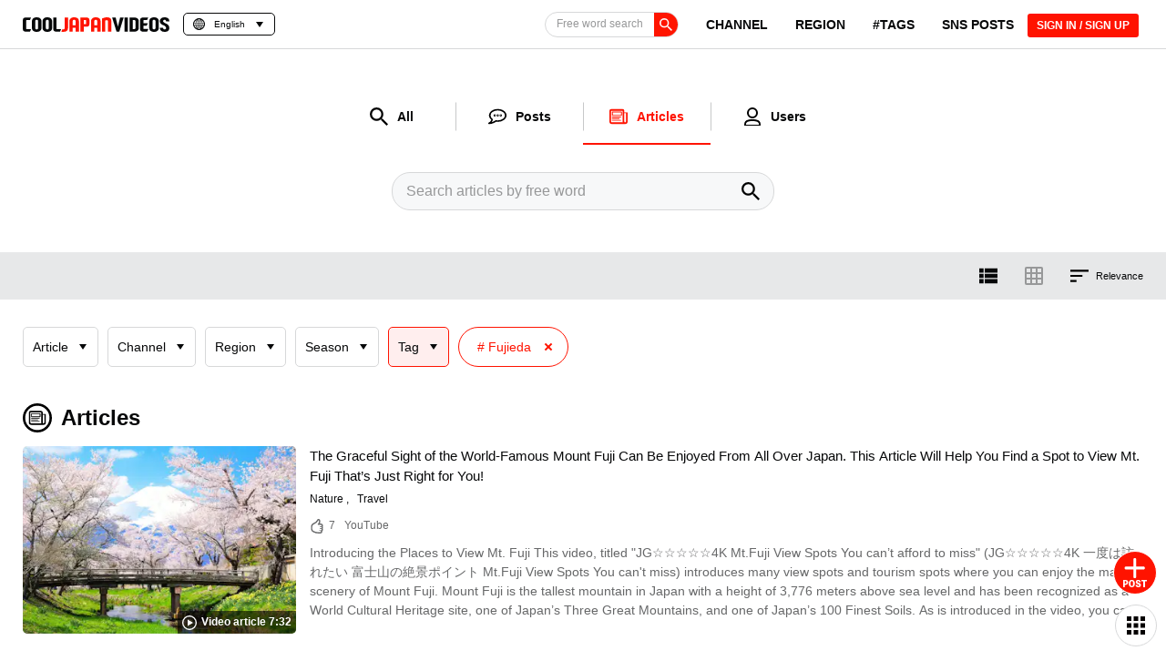

--- FILE ---
content_type: text/html; charset=UTF-8
request_url: https://cooljapan-videos.com/en/articles?sort=relation&tags=1467&sort_word=Fujieda
body_size: 201296
content:
<!DOCTYPE html>
<html lang="en">
<head>

    <meta charset="utf-8"/>    <title>Articles List[SORT:Relevance][TAG:Fujieda] - COOL JAPAN VIDEOS｜A Website With Information About Travel, Culture, Food, History, and Things to Do in Japan. Connect With Real Japanese People, Other Japan Lovers Around the World, and Share Your Memories of Japan Through a New Social Media</title>
    <meta name="viewport" content="width=device-width,initial-scale=1.0,minimum-scale=1.0,viewport-fit=cover">
    <meta name="facebook-domain-verification" content="ad4ynx5t70qdild10fefbghugoxdq3" />
        <base href="https://cooljapan-videos.com/en/articles?sort=relation&tags=1467&sort_word=Fujieda" >
            <meta name="description" content="Articles List[SORT:Relevance][TAG:Fujieda] on COOL JAPAN VIDEOS. Distributing videos full of Japan’s charms to the world! Find videos with information about popular sightseeing spots and hidden gems in Japan that you’ll want to throw on your bucket list! Find popular videos from SNS and Youtube on COOL JAPAN VIDEOS!">
    <meta name="keywords" content="COOL JAPAN VIDEOS, VIDEO, JAPAN, Sightseeing in Japan, Japan introduction">
    <meta name="format-detection" content="telephone=no">
    <meta property="og:title" content="Articles List[SORT:Relevance][TAG:Fujieda] - COOL JAPAN VIDEOS｜A Website With Information About Travel, Culture, Food, History, and Things to Do in Japan. Connect With Real Japanese People, Other Japan Lovers Around the World, and Share Your Memories of Japan Through a New Social Media">
    <meta property="og:description" content="Articles List[SORT:Relevance][TAG:Fujieda] on COOL JAPAN VIDEOS. Distributing videos full of Japan’s charms to the world! Find videos with information about popular sightseeing spots and hidden gems in Japan that you’ll want to throw on your bucket list! Find popular videos from SNS and Youtube on COOL JAPAN VIDEOS!">
    <meta property="og:image" content="https://cooljapan-videos.com/img/ogp.png?1">
    <meta property="og:type" content="website">
    <meta property="og:url" content="https://cooljapan-videos.com/en/articles?sort=relation&tags=1467&sort_word=Fujieda">
    <meta property="fb:app_id" content="696499884052399" />
    <meta name="twitter:card" content="summary_large_image">
    <meta name="twitter:site" content="@">
    <meta name="twitter:creator" content="@">
    <meta name="twitter:domain" content="https://cooljapan-videos.com">
    <meta name="twitter:image" content="https://cooljapan-videos.com/img/ogp.png?1">
    <meta http-equiv="x-dns-prefetch-control" content="on">
    <link rel="preconnect dns-prefetch" href="//cooljapan-videos.com" crossorigin>
    <link rel="preconnect dns-prefetch" href="//img.cooljapan-videos.com" crossorigin>
    <link rel="preconnect dns-prefetch" href="//img-cooljapan.imgix.net" crossorigin>
    <link rel="preconnect dns-prefetch" href="//www.google-analytics.com" crossorigin>
    <link rel="preconnect dns-prefetch" href="//www.googletagmanager.com" crossorigin>
    <link rel="preconnect dns-prefetch" href="//ajax.googleapis.com" crossorigin>
    <link rel="preconnect dns-prefetch" href="//assets.pinterest.com" crossorigin>
    <link rel="preconnect dns-prefetch" href="//www.gstatic.com" crossorigin>
    <link rel="preconnect dns-prefetch" href="//cdn.jsdelivr.net" crossorigin>
    <link rel="preconnect dns-prefetch" href="//js-agent.newrelic.com" crossorigin>
    <link rel="preconnect dns-prefetch" href="//cdnjs.cloudflare.com" crossorigin>
    <link rel="preconnect dns-prefetch" href="//js.hs-banner.com" crossorigin>
    <link rel="preconnect dns-prefetch" href="//js.hscollectedforms.net" crossorigin>
    <link rel="preconnect dns-prefetch" href="//js.hs-analytics.net" crossorigin>
    <link rel="preconnect dns-prefetch" href="//js.hs-analytics.net" crossorigin>

            <link rel="shortcut icon" href="https://img.cooljapan-videos.com/favicon.ico?202511261110">
        <link rel="stylesheet" href="https://img.cooljapan-videos.com/css/normalize.css" media="print" onload="this.media='all'">
    <link rel="stylesheet" href="https://ajax.googleapis.com/ajax/libs/jqueryui/1.12.1/themes/smoothness/jquery-ui.css" media="print" onload="this.media='all'">
    <link rel="stylesheet" href="https://img.cooljapan-videos.com/css/fancybox.min.css" media="print" onload="this.media='all'">
    <link rel="stylesheet" href="https://img.cooljapan-videos.com/css/slick.css" media="print" onload="this.media='all'">
            <link rel="stylesheet" href="https://img.cooljapan-videos.com/css/swiper.min.css" media="print" onload="this.media='all'">
        <link rel="preload" href="https://img.cooljapan-videos.com/css/article-result.css?1764123008" as="style">
<link rel="stylesheet" href="https://img.cooljapan-videos.com/css/article-result.css?1764123008">

        <link rel="canonical" href="https://cooljapan-videos.com/en/articles?tags=1467">
        <link rel="manifest" href="/en_manifest.json?1720070112">

    <!--Googleオプティマイズタグ-->
<!--    <script src="https://www.googleoptimize.com/optimize.js?id=OPT-PGWNNQL" defer="defer"></script>-->

                                            <link rel="preload" as="image" href="https://img.cooljapan-videos.com/r/400x250/files/articles/nkn6wv4d/thumbnail/974d9ff0db5ee469b4aaaf69b154ae85.jpg.webp" />
                                    <script src="https://img.cooljapan-videos.com/js/libs/keyboard-pagination.min.js?202511261110"></script>                                        <link rel="alternate" hreflang="ja" href="https://cooljapan-videos.com/jp/articles?sort=relation&tags=1467&sort_word=Fujieda">
                                        <link rel="alternate" hreflang="en" href="https://cooljapan-videos.com/en/articles?sort=relation&tags=1467&sort_word=Fujieda">
                                        <link rel="alternate" hreflang="zh-Hans" href="https://cooljapan-videos.com/cn/articles?sort=relation&tags=1467&sort_word=Fujieda">
                                        <link rel="alternate" hreflang="zh-Hant" href="https://cooljapan-videos.com/tw/articles?sort=relation&tags=1467&sort_word=Fujieda">
                                        <link rel="alternate" hreflang="ko" href="https://cooljapan-videos.com/ko/articles?sort=relation&tags=1467&sort_word=Fujieda">
                        <link rel="alternate" hreflang="x-default" href="https://cooljapan-videos.com/en/articles?sort=relation&tags=1467&sort_word=Fujieda">
            


            
<!-- Google Tag Manager -->
<script>(function(w,d,s,l,i){w[l]=w[l]||[];w[l].push({'gtm.start':
new Date().getTime(),event:'gtm.js'});var f=d.getElementsByTagName(s)[0],
j=d.createElement(s),dl=l!='dataLayer'?'&l='+l:'';j.async=true;j.src=
'https://www.googletagmanager.com/gtm.js?id='+i+dl;f.parentNode.insertBefore(j,f);
})(window,document,'script','dataLayer','GTM-5DX9VF6');</script>
<!-- End Google Tag Manager -->

        <!-- 構造化データ-->
        <!--構造化サイト共通-->
        <script type="application/ld+json">
            {
                "@context": "http://schema.org",
                "@type": "WebPage",
                "publisher": {
                        "@type": "Organization",
                        "name": "COOL JAPAN VIDEOS",
                        "logo": {
                                "@type": "ImageObject",
                                "url": "https://cooljapan-videos.com/img/logo/logo-icon.svg"
                        }
                }
            }
        </script>

                <!--構造化パンくず共通-->
        <script type="application/ld+json">
            {
                "@context": "http://schema.org",
                "@type": "BreadcrumbList",
                "itemListElement": [
                            {
                                "@type": "ListItem",
                                "position": 1,
                                "item": {
                                        "@id": "https://cooljapan-videos.com/",
                                        "name": "HOME"
                                }

                                                 },
                                                    {
                                "@type": "ListItem",
                                "position": 2,
                                "item": {
                                    "@id": "https://cooljapan-videos.com/en/articles?sort=relation&tags=1467&sort_word=Fujieda",
                                    "name": "Articles"
                                }
                            }
                                                    
                                    ]
            }
        </script>

    <!-- /構造化データ-->

    <!--ピンタレストタグ埋め込み-->
    <meta name="p:domain_verify" content="4ffe740472c480b14225e0db8df5fefd"/>
    <meta name="google-site-verification" content="lWHNi2Ep8dHRYOT4sKZSvajfF26uoAj8CmQpjfvdwz4" />
    <!-- User Heat Tag サイト：https://userheat.com/-->
<!--    <script type="text/javascript">
    (function(add, cla){window['UserHeatTag']=cla;window[cla]=window[cla]||function(){(window[cla].q=window[cla].q||[]).push(arguments)},window[cla].l=1*new Date();var ul=document.createElement('script');var tag = document.getElementsByTagName('script')[0];ul.async=1;ul.src=add;tag.parentNode.insertBefore(ul,tag);})('//uh.nakanohito.jp/uhj2/uh.js', '_uhtracker');_uhtracker({id:'uhSacHWGsx'});
    </script>-->
    <!-- End User Heat Tag -->
</head>

<body id="top" class="is-temporary en ">
<svg xmlns="http://www.w3.org/2000/svg" xmlns:xlink="http://www.w3.org/1999/xlink" version="1.1" style="display:none;">
    <symbol id="logo-icon" viewBox="0 0 240 240">
        <path d="M207.086,0A5.486,5.486,0,0,0,201.6,5.486V119.442a82.311,82.311,0,0,1-23.376,57.729A81.6,81.6,0,1,1,120,38.4h37.714a5.486,5.486,0,0,0,5.486-5.486V5.486A5.486,5.486,0,0,0,157.714,0H120A120,120,0,1,0,240,120V5.486A5.486,5.486,0,0,0,234.514,0Z" style="fill:#070809"/><path d="M159.661,115.249l-55.4-31.984a5.486,5.486,0,0,0-8.229,4.751v63.968a5.486,5.486,0,0,0,8.229,4.751l55.4-31.984A5.486,5.486,0,0,0,159.661,115.249Z" style="fill:#ff1300"/>
    </symbol>
    <symbol id="logo-icon-white" viewBox="0 0 240 240">
        <path d="M207.086,0A5.486,5.486,0,0,0,201.6,5.486V119.442a82.311,82.311,0,0,1-23.376,57.729A81.6,81.6,0,1,1,120,38.4h37.714a5.486,5.486,0,0,0,5.486-5.486V5.486A5.486,5.486,0,0,0,157.714,0H120A120,120,0,1,0,240,120V5.486A5.486,5.486,0,0,0,234.514,0Z" style="fill:#ffffff"/><path d="M159.661,115.249l-55.4-31.984a5.486,5.486,0,0,0-8.229,4.751v63.968a5.486,5.486,0,0,0,8.229,4.751l55.4-31.984A5.486,5.486,0,0,0,159.661,115.249Z" style="fill:#ff1300"/>
    </symbol>
    <symbol id="logo-horizontal" viewBox="0 0 1024 101.749">
        <path d="M50.094,100.569H22.77q-8.07,0-12.621-2.147a16.817,16.817,0,0,1-6.766-5.27,15.948,15.948,0,0,1-2.8-6.765A42.859,42.859,0,0,1,0,79.62V22.63A42.167,42.167,0,0,1,.585,16a16.456,16.456,0,0,1,2.8-6.832,16.706,16.706,0,0,1,6.636-5.334q4.42-2.146,12.1-2.147H57.38L49.573,19.638H28.885a16.659,16.659,0,0,0-3.383.26,2.886,2.886,0,0,0-1.756,1.041,4.061,4.061,0,0,0-.651,2.277q-.067,1.5-.065,4.1V74.936q0,2.733.13,4.294a3.849,3.849,0,0,0,.846,2.342,3.255,3.255,0,0,0,2.212.911q1.494.13,4.359.13H57.9Z" transform="translate(0 -0.251)" style="fill:#070809"/><path d="M63.365,28.746A29.786,29.786,0,0,1,65.578,17.1a24.234,24.234,0,0,1,6.44-8.977A29.393,29.393,0,0,1,82.428,2.4,45.922,45.922,0,0,1,96.675.381a47.257,47.257,0,0,1,14.768,2.082,28.814,28.814,0,0,1,10.474,5.855,24.021,24.021,0,0,1,6.246,8.978,30.6,30.6,0,0,1,2.082,11.45V73.765a30.093,30.093,0,0,1-2.082,11.385A23.539,23.539,0,0,1,121.917,94a29.329,29.329,0,0,1-10.474,5.79,47.286,47.286,0,0,1-14.768,2.082,45.922,45.922,0,0,1-14.247-2.017,29.347,29.347,0,0,1-10.41-5.725,24.484,24.484,0,0,1-6.44-8.847,28.825,28.825,0,0,1-2.213-11.516Zm33.44-10.93a12.2,12.2,0,0,0-5.53,1.041,7.959,7.959,0,0,0-3.058,2.6,8.176,8.176,0,0,0-1.3,3.513,29.436,29.436,0,0,0-.26,3.9v44.5a29.41,29.41,0,0,0,.26,3.9,8.171,8.171,0,0,0,1.3,3.513,7.919,7.919,0,0,0,3.058,2.6,12.175,12.175,0,0,0,5.53,1.041,11.42,11.42,0,0,0,5.335-1.041,8.04,8.04,0,0,0,2.992-2.6,8.9,8.9,0,0,0,1.367-3.513,23.9,23.9,0,0,0,.325-3.9v-44.5a23.925,23.925,0,0,0-.325-3.9,8.9,8.9,0,0,0-1.367-3.513,8.082,8.082,0,0,0-2.992-2.6A11.445,11.445,0,0,0,96.805,17.816Z" transform="translate(0 -0.251)" style="fill:#070809"/><path d="M137.789,28.746A29.786,29.786,0,0,1,140,17.1a24.234,24.234,0,0,1,6.44-8.977A29.393,29.393,0,0,1,156.851,2.4,45.922,45.922,0,0,1,171.1.381a47.257,47.257,0,0,1,14.768,2.082A28.814,28.814,0,0,1,196.34,8.318a24.021,24.021,0,0,1,6.246,8.978,30.6,30.6,0,0,1,2.082,11.45V73.765a30.093,30.093,0,0,1-2.082,11.385A23.539,23.539,0,0,1,196.34,94a29.329,29.329,0,0,1-10.474,5.79A47.286,47.286,0,0,1,171.1,101.87a45.922,45.922,0,0,1-14.247-2.017,29.347,29.347,0,0,1-10.41-5.725A24.484,24.484,0,0,1,140,85.281a28.825,28.825,0,0,1-2.212-11.516Zm33.439-10.93a12.2,12.2,0,0,0-5.53,1.041,7.959,7.959,0,0,0-3.058,2.6,8.161,8.161,0,0,0-1.3,3.513,29.269,29.269,0,0,0-.261,3.9v44.5a29.243,29.243,0,0,0,.261,3.9,8.157,8.157,0,0,0,1.3,3.513,7.919,7.919,0,0,0,3.058,2.6,12.175,12.175,0,0,0,5.53,1.041,11.42,11.42,0,0,0,5.335-1.041,8.052,8.052,0,0,0,2.993-2.6,8.913,8.913,0,0,0,1.366-3.513,23.9,23.9,0,0,0,.325-3.9v-44.5a23.925,23.925,0,0,0-.325-3.9,8.919,8.919,0,0,0-1.366-3.513,8.094,8.094,0,0,0-2.993-2.6A11.445,11.445,0,0,0,171.228,17.816Z" transform="translate(0 -0.251)" style="fill:#070809"/><path d="M257.232,100.5q-1.952.066-4.554.065H235.243q-8.07,0-12.622-2.147a16.813,16.813,0,0,1-6.765-5.27,15.948,15.948,0,0,1-2.8-6.765,42.74,42.74,0,0,1-.585-6.767V1.682H235.5V74.936q0,2.343.065,3.839a4.986,4.986,0,0,0,.521,2.277,2.475,2.475,0,0,0,1.366,1.1,8.037,8.037,0,0,0,2.6.326h27.714l-7.937,17.956Q259.182,100.439,257.232,100.5Z" transform="translate(0 -0.251)" style="fill:#070809"/><path d="M292.508,73.765a23.047,23.047,0,0,1-.326,3.774,8.889,8.889,0,0,1-1.366,3.513,7.961,7.961,0,0,1-3.057,2.6,11.5,11.5,0,0,1-5.27,1.041,11.815,11.815,0,0,1-5.4-1.041c-.194-.1-.364-.211-.543-.317l-7.5,16.974a52.474,52.474,0,0,0,13.314,1.559q17.825,0,25.7-7.286t7.871-20.558V1.682h-23.42Z" transform="translate(0 -0.251)" style="fill:#ff1300"/><path d="M383.716,8.253a28.321,28.321,0,0,0-10.474-5.921A47.288,47.288,0,0,0,358.474.251a44.632,44.632,0,0,0-14.247,2.081,30.17,30.17,0,0,0-10.409,5.791,24.261,24.261,0,0,0-6.442,8.977,29.8,29.8,0,0,0-2.212,11.646v71.823h23.291V73.635h20.167v26.934h23.421V28.746a30.56,30.56,0,0,0-2.082-11.45A24.571,24.571,0,0,0,383.716,8.253ZM368.622,55.419H348.455V28.746a28.492,28.492,0,0,1,.26-3.774,8.188,8.188,0,0,1,1.3-3.513,7.955,7.955,0,0,1,3.059-2.6,12.191,12.191,0,0,1,5.529-1.041,11.442,11.442,0,0,1,5.335,1.041,8.1,8.1,0,0,1,2.993,2.6,8.919,8.919,0,0,1,1.366,3.513,23.058,23.058,0,0,1,.324,3.774Z" transform="translate(0 -0.251)" style="fill:#ff1300"/><path d="M462.11,9.163a17.128,17.128,0,0,0-6.832-5.334q-4.556-2.146-12.62-2.147H402.322v98.887h23.03V66.219H443.7q7.677,0,12.036-2.147a15.425,15.425,0,0,0,6.5-5.6,18.7,18.7,0,0,0,2.668-7.742,71.5,71.5,0,0,0,.521-8.588V22.761A48.2,48.2,0,0,0,464.907,16,15.422,15.422,0,0,0,462.11,9.163ZM442.527,39.805q0,3.123-.13,4.879a4.506,4.506,0,0,1-.781,2.538,2.774,2.774,0,0,1-1.952.911q-1.3.13-3.772.13h-10.54V19.768h9.5q2.861,0,4.425.13a3.357,3.357,0,0,1,2.276.911,3.876,3.876,0,0,1,.846,2.342q.129,1.561.13,4.293Z" transform="translate(0 -0.251)" style="fill:#ff1300"/><path d="M534.907,8.253a28.321,28.321,0,0,0-10.474-5.921A47.281,47.281,0,0,0,509.666.251a44.643,44.643,0,0,0-14.248,2.081,30.188,30.188,0,0,0-10.409,5.791,24.259,24.259,0,0,0-6.441,8.977,29.8,29.8,0,0,0-2.212,11.646v71.823h23.291V73.635h20.167v26.934h23.421V28.746a30.58,30.58,0,0,0-2.082-11.45A24.585,24.585,0,0,0,534.907,8.253ZM519.814,55.419H499.647V28.746a28.657,28.657,0,0,1,.259-3.774,8.19,8.19,0,0,1,1.3-3.513,7.959,7.959,0,0,1,3.058-2.6,12.2,12.2,0,0,1,5.53-1.041,11.442,11.442,0,0,1,5.335,1.041,8.1,8.1,0,0,1,2.992,2.6,8.9,8.9,0,0,1,1.366,3.513,23.062,23.062,0,0,1,.325,3.774Z" transform="translate(0 -0.251)" style="fill:#ff1300"/><path d="M611.544,6.821Q604.389.253,588.253.251a58.916,58.916,0,0,0-10.148.911,99.309,99.309,0,0,0-10.019,2.277,78.516,78.516,0,0,0-8.718,2.992,47.151,47.151,0,0,0-6.245,3.058v91.08h23.29V22.891a26.59,26.59,0,0,1,4.36-1.367,22.1,22.1,0,0,1,5.139-.715q5.464,0,7.482,2.667a9.978,9.978,0,0,1,2.016,6.181v70.912H618.7v-72.6Q618.7,13.394,611.544,6.821Z" transform="translate(0 -0.251)" style="fill:#ff1300"/><path d="M624.035,1.682h24.722l15.614,64.537L679.724,1.682h24.851l-30.446,98.887H654.742Z" transform="translate(0 -0.251)" style="fill:#070809"/><path d="M733.85,100.569H710.43V1.682h23.42Z" transform="translate(0 -0.251)" style="fill:#070809"/><path d="M810.226,73.9a27.569,27.569,0,0,1-1.886,10.149,23.471,23.471,0,0,1-5.79,8.523,27.8,27.8,0,0,1-9.824,5.855,41.063,41.063,0,0,1-13.987,2.147h-33.18V1.682h33.18a42.253,42.253,0,0,1,13.987,2.082,27.606,27.606,0,0,1,9.824,5.725,23.023,23.023,0,0,1,5.79,8.393,27.076,27.076,0,0,1,1.886,10.083ZM768.59,82.874h8.457a10.306,10.306,0,0,0,7.417-2.6A8.46,8.46,0,0,0,787.2,73.9V27.965a8.467,8.467,0,0,0-2.732-6.376,10.314,10.314,0,0,0-7.417-2.6H768.59Z" transform="translate(0 -0.251)" style="fill:#070809"/><path d="M865.653,100.5q-2.6.066-5.986.065h-17.7q-8.07,0-12.687-2.147a16.787,16.787,0,0,1-6.9-5.4,16.5,16.5,0,0,1-2.862-6.961,44.2,44.2,0,0,1-.586-6.831V22.891q0-11.449,5.921-16.395t17.37-4.944h33.959l-7.936,18.216H848.218a17.683,17.683,0,0,0-3.448.26,2.926,2.926,0,0,0-1.822,1.041,4.166,4.166,0,0,0-.651,2.342q-.068,1.562-.065,4.164V40.846h31.227l-7.936,18.216H842.232V74.546a27.5,27.5,0,0,0,.391,5.79q.39,1.5,2.862,1.756h31.357l-7.936,18.347Q868.252,100.439,865.653,100.5Z" transform="translate(0 -0.251)" style="fill:#070809"/><path d="M883.35,28.746A29.785,29.785,0,0,1,885.561,17.1,24.247,24.247,0,0,1,892,8.123,29.389,29.389,0,0,1,902.411,2.4,45.926,45.926,0,0,1,916.658.381a47.248,47.248,0,0,1,14.768,2.082A28.81,28.81,0,0,1,941.9,8.318a24.007,24.007,0,0,1,6.245,8.978,30.58,30.58,0,0,1,2.082,11.45V73.765a30.074,30.074,0,0,1-2.082,11.385A23.526,23.526,0,0,1,941.9,94a29.325,29.325,0,0,1-10.475,5.79,47.277,47.277,0,0,1-14.768,2.082,45.926,45.926,0,0,1-14.247-2.017A29.342,29.342,0,0,1,892,94.128a24.5,24.5,0,0,1-6.441-8.847,28.825,28.825,0,0,1-2.211-11.516Zm33.438-10.93a12.2,12.2,0,0,0-5.529,1.041,7.967,7.967,0,0,0-3.058,2.6,8.163,8.163,0,0,0-1.3,3.513,29.269,29.269,0,0,0-.261,3.9v44.5a29.243,29.243,0,0,0,.261,3.9,8.158,8.158,0,0,0,1.3,3.513,7.926,7.926,0,0,0,3.058,2.6,12.17,12.17,0,0,0,5.529,1.041,11.411,11.411,0,0,0,5.335-1.041,8.036,8.036,0,0,0,2.993-2.6,8.913,8.913,0,0,0,1.366-3.513,23.8,23.8,0,0,0,.326-3.9v-44.5a23.816,23.816,0,0,0-.326-3.9,8.919,8.919,0,0,0-1.366-3.513,8.078,8.078,0,0,0-2.993-2.6A11.436,11.436,0,0,0,916.788,17.816Z" transform="translate(0 -0.251)" style="fill:#070809"/><path d="M990.56,17.686a12.886,12.886,0,0,0-5.074.846,7.868,7.868,0,0,0-3.058,2.212,7.481,7.481,0,0,0-1.5,3.123,15.875,15.875,0,0,0-.39,3.448,8.564,8.564,0,0,0,3.187,6.766,40.536,40.536,0,0,0,8.067,5.2q4.881,2.474,10.474,5.205a52.608,52.608,0,0,1,10.409,6.7,32.222,32.222,0,0,1,7.938,9.824q3.123,5.854,3.122,14.443v2.277a4.83,4.83,0,0,1-.26,1.757q-1.822,11.84-9.758,17.175T990.43,102q-16.394,0-24.851-8.067T957.122,72.6h23.289a36.983,36.983,0,0,0,.261,4.488,9.339,9.339,0,0,0,1.3,3.839,7.1,7.1,0,0,0,3.057,2.667,12.892,12.892,0,0,0,5.53.975,12.389,12.389,0,0,0,5.01-.845,7.627,7.627,0,0,0,2.993-2.277,8.873,8.873,0,0,0,1.561-3.123,13.461,13.461,0,0,0,.456-3.513,13.305,13.305,0,0,0-2.994-9.043,28.482,28.482,0,0,0-7.612-6.05,108.1,108.1,0,0,0-10.018-4.944,59.613,59.613,0,0,1-10.279-5.726,32.543,32.543,0,0,1-8.327-8.392q-3.448-5.007-3.969-12.946a21.509,21.509,0,0,1-.13-2.6,6.552,6.552,0,0,1,.26-2.212q1.821-10.8,10.084-16.72T990.43.251a45.714,45.714,0,0,1,14.964,2.212,28.494,28.494,0,0,1,10.474,6.115,24.534,24.534,0,0,1,6.115,9.3A33.416,33.416,0,0,1,1024,29.657h-23.42a29.175,29.175,0,0,0-.326-4.359,10.15,10.15,0,0,0-1.367-3.839,7.651,7.651,0,0,0-2.992-2.732A11.436,11.436,0,0,0,990.56,17.686Z" transform="translate(0 -0.251)" style="fill:#070809"/>
    </symbol>
    <symbol id="logo-full" viewBox="0 0 480 214">
        <path d="M283.543,0A2.743,2.743,0,0,0,280.8,2.743V59.721a41.155,41.155,0,0,1-11.688,28.865A40.8,40.8,0,1,1,240,19.2h18.857a2.743,2.743,0,0,0,2.743-2.743V2.743A2.743,2.743,0,0,0,258.857,0H240a60,60,0,1,0,60,60V2.743A2.743,2.743,0,0,0,297.257,0Z" style="fill:#070809"/><path d="M259.83,57.625l-27.7-15.992a2.742,2.742,0,0,0-4.114,2.375V75.992a2.742,2.742,0,0,0,4.114,2.375l27.7-15.992A2.742,2.742,0,0,0,259.83,57.625Z" style="fill:#ff1300"/><path d="M23.481,212.024H10.673a14.151,14.151,0,0,1-5.916-1.006,7.891,7.891,0,0,1-3.171-2.47,7.473,7.473,0,0,1-1.312-3.172A20.062,20.062,0,0,1,0,202.205V175.49a19.75,19.75,0,0,1,.274-3.11,7.707,7.707,0,0,1,1.312-3.2,7.835,7.835,0,0,1,3.11-2.5,13.2,13.2,0,0,1,5.672-1.006H26.9l-3.659,8.417h-9.7a7.815,7.815,0,0,0-1.586.122,1.351,1.351,0,0,0-.823.488,1.9,1.9,0,0,0-.3,1.067q-.032.7-.031,1.921v22.323q0,1.281.061,2.013a1.806,1.806,0,0,0,.4,1.1,1.526,1.526,0,0,0,1.037.426q.7.061,2.043.061H27.141Z" style="fill:#070809"/><path d="M29.7,178.357A13.958,13.958,0,0,1,30.74,172.9a11.37,11.37,0,0,1,3.018-4.208,13.762,13.762,0,0,1,4.88-2.683,21.5,21.5,0,0,1,6.678-.946,22.159,22.159,0,0,1,6.923.976,13.507,13.507,0,0,1,4.909,2.745,11.253,11.253,0,0,1,2.928,4.208,14.338,14.338,0,0,1,.976,5.367v21.1a14.1,14.1,0,0,1-.976,5.337,11.03,11.03,0,0,1-2.928,4.147,13.744,13.744,0,0,1-4.909,2.714,22.159,22.159,0,0,1-6.923.976,21.527,21.527,0,0,1-6.678-.945,13.764,13.764,0,0,1-4.88-2.684,11.477,11.477,0,0,1-3.018-4.147,13.508,13.508,0,0,1-1.037-5.4Zm15.674-5.123a5.719,5.719,0,0,0-2.592.488,3.721,3.721,0,0,0-1.433,1.22,3.825,3.825,0,0,0-.61,1.646,13.72,13.72,0,0,0-.122,1.83v20.859a13.72,13.72,0,0,0,.122,1.83,3.825,3.825,0,0,0,.61,1.646,3.7,3.7,0,0,0,1.433,1.22,5.706,5.706,0,0,0,2.592.488,5.349,5.349,0,0,0,2.5-.488,3.767,3.767,0,0,0,1.4-1.22,4.171,4.171,0,0,0,.64-1.646,11.187,11.187,0,0,0,.153-1.83V178.418a11.187,11.187,0,0,0-.153-1.83,4.171,4.171,0,0,0-.64-1.646,3.785,3.785,0,0,0-1.4-1.22A5.362,5.362,0,0,0,45.377,173.234Z" style="fill:#070809"/><path d="M64.588,178.357a13.958,13.958,0,0,1,1.037-5.459,11.373,11.373,0,0,1,3.019-4.208,13.762,13.762,0,0,1,4.88-2.683,21.5,21.5,0,0,1,6.678-.946,22.159,22.159,0,0,1,6.923.976,13.507,13.507,0,0,1,4.909,2.745,11.253,11.253,0,0,1,2.928,4.208,14.338,14.338,0,0,1,.976,5.367v21.1a14.1,14.1,0,0,1-.976,5.337,11.03,11.03,0,0,1-2.928,4.147,13.744,13.744,0,0,1-4.909,2.714,22.159,22.159,0,0,1-6.923.976,21.527,21.527,0,0,1-6.678-.945,13.764,13.764,0,0,1-4.88-2.684,11.479,11.479,0,0,1-3.019-4.147,13.508,13.508,0,0,1-1.037-5.4Zm15.675-5.123a5.716,5.716,0,0,0-2.592.488,3.721,3.721,0,0,0-1.433,1.22,3.825,3.825,0,0,0-.61,1.646,13.72,13.72,0,0,0-.122,1.83v20.859a13.72,13.72,0,0,0,.122,1.83,3.825,3.825,0,0,0,.61,1.646,3.7,3.7,0,0,0,1.433,1.22,5.7,5.7,0,0,0,2.592.488,5.349,5.349,0,0,0,2.5-.488,3.767,3.767,0,0,0,1.4-1.22,4.171,4.171,0,0,0,.64-1.646,11.187,11.187,0,0,0,.153-1.83V178.418a11.187,11.187,0,0,0-.153-1.83,4.171,4.171,0,0,0-.64-1.646,3.785,3.785,0,0,0-1.4-1.22A5.362,5.362,0,0,0,80.263,173.234Z" style="fill:#070809"/><path d="M120.577,211.994q-.915.031-2.134.03H110.27a14.147,14.147,0,0,1-5.916-1.006,7.9,7.9,0,0,1-3.172-2.47,7.471,7.471,0,0,1-1.311-3.172,20.062,20.062,0,0,1-.274-3.171V165.671h10.8v34.338q0,1.1.03,1.8a2.326,2.326,0,0,0,.245,1.067,1.155,1.155,0,0,0,.64.519,3.781,3.781,0,0,0,1.22.152h12.991l-3.721,8.417Q121.491,211.963,120.577,211.994Z" style="fill:#070809"/><path d="M137.113,199.46a10.824,10.824,0,0,1-.152,1.769,4.167,4.167,0,0,1-.641,1.646,3.727,3.727,0,0,1-1.433,1.22,5.385,5.385,0,0,1-2.47.488,5.538,5.538,0,0,1-2.531-.488c-.091-.046-.171-.1-.254-.148l-3.517,7.956a24.6,24.6,0,0,0,6.241.731q8.355,0,12.046-3.415t3.689-9.637V165.671H137.113Z" style="fill:#ff1300"/><path d="M179.867,168.751a13.272,13.272,0,0,0-4.91-2.775,22.157,22.157,0,0,0-6.922-.976,20.919,20.919,0,0,0-6.679.976,14.141,14.141,0,0,0-4.879,2.714,11.373,11.373,0,0,0-3.019,4.208,13.958,13.958,0,0,0-1.037,5.459v33.667h10.917V199.4h9.454v12.625H183.77V178.357a14.318,14.318,0,0,0-.976-5.367A11.519,11.519,0,0,0,179.867,168.751Zm-7.075,22.109h-9.454v-12.5a13.449,13.449,0,0,1,.122-1.769,3.838,3.838,0,0,1,.61-1.646,3.732,3.732,0,0,1,1.434-1.22,5.716,5.716,0,0,1,2.592-.488,5.364,5.364,0,0,1,2.5.488,3.789,3.789,0,0,1,1.4,1.22,4.173,4.173,0,0,1,.641,1.646,10.833,10.833,0,0,1,.152,1.769Z" style="fill:#ff1300"/><path d="M216.614,169.178a8.027,8.027,0,0,0-3.2-2.5,14.17,14.17,0,0,0-5.916-1.006H188.588v46.353h10.8v-16.1h8.6a12.972,12.972,0,0,0,5.642-1.007,7.237,7.237,0,0,0,3.05-2.622,8.776,8.776,0,0,0,1.25-3.629,33.565,33.565,0,0,0,.244-4.026v-9.087a22.629,22.629,0,0,0-.244-3.172A7.234,7.234,0,0,0,216.614,169.178Zm-9.18,14.363q0,1.464-.06,2.287a2.123,2.123,0,0,1-.366,1.19,1.3,1.3,0,0,1-.915.427q-.61.061-1.769.061h-4.94V174.149h4.452q1.341,0,2.074.061a1.573,1.573,0,0,1,1.067.427,1.822,1.822,0,0,1,.4,1.1q.06.731.06,2.012Z" style="fill:#ff1300"/><path d="M250.738,168.751a13.272,13.272,0,0,0-4.91-2.775,22.157,22.157,0,0,0-6.922-.976,20.919,20.919,0,0,0-6.679.976,14.141,14.141,0,0,0-4.879,2.714,11.373,11.373,0,0,0-3.019,4.208,13.958,13.958,0,0,0-1.037,5.459v33.667h10.917V199.4h9.454v12.625h10.978V178.357a14.318,14.318,0,0,0-.976-5.367A11.519,11.519,0,0,0,250.738,168.751Zm-7.075,22.109h-9.454v-12.5a13.449,13.449,0,0,1,.122-1.769,3.851,3.851,0,0,1,.61-1.646,3.732,3.732,0,0,1,1.434-1.22,5.716,5.716,0,0,1,2.592-.488,5.364,5.364,0,0,1,2.5.488,3.789,3.789,0,0,1,1.4,1.22,4.173,4.173,0,0,1,.641,1.646,10.833,10.833,0,0,1,.152,1.769Z" style="fill:#ff1300"/><path d="M286.661,168.08Q283.307,165,275.744,165a27.623,27.623,0,0,0-4.757.427,46.415,46.415,0,0,0-4.7,1.068,36.615,36.615,0,0,0-4.086,1.4,22.138,22.138,0,0,0-2.928,1.433v42.694h10.918V175.613a12.432,12.432,0,0,1,2.043-.641,10.343,10.343,0,0,1,2.409-.335q2.562,0,3.507,1.25a4.674,4.674,0,0,1,.946,2.9v33.24h10.917V177.991Q290.016,171.162,286.661,168.08Z" style="fill:#ff1300"/><path d="M292.516,165.671h11.589l7.319,30.252,7.2-30.252H330.27L316,212.024H306.91Z" style="fill:#070809"/><path d="M343.992,212.024H333.014V165.671h10.978Z" style="fill:#070809"/><path d="M379.793,199.521a12.942,12.942,0,0,1-.883,4.757,11.006,11.006,0,0,1-2.715,4,13.034,13.034,0,0,1-4.605,2.745,19.24,19.24,0,0,1-6.556,1.006H349.481V165.671h15.553a19.807,19.807,0,0,1,6.556.976,12.947,12.947,0,0,1,4.605,2.683,10.808,10.808,0,0,1,2.715,3.935,12.711,12.711,0,0,1,.883,4.726Zm-19.516,4.209h3.964a4.837,4.837,0,0,0,3.477-1.22,3.966,3.966,0,0,0,1.28-2.989v-21.53a3.967,3.967,0,0,0-1.28-2.988,4.837,4.837,0,0,0-3.477-1.22h-3.964Z" style="fill:#070809"/><path d="M405.775,211.994q-1.221.031-2.806.03h-8.294a14.369,14.369,0,0,1-5.947-1.006,7.861,7.861,0,0,1-3.233-2.531,7.733,7.733,0,0,1-1.342-3.263,20.759,20.759,0,0,1-.274-3.2V175.613q0-5.367,2.775-7.685t8.142-2.318h15.919L407,174.149H397.6a8.292,8.292,0,0,0-1.616.122,1.372,1.372,0,0,0-.854.488,1.951,1.951,0,0,0-.305,1.1q-.032.732-.031,1.951v6.221h14.638l-3.72,8.539H394.8v7.258a12.827,12.827,0,0,0,.184,2.714q.181.7,1.341.823h14.7l-3.72,8.6C407.1,211.963,406.588,211.974,405.775,211.994Z" style="fill:#070809"/><path d="M414.07,178.357a13.958,13.958,0,0,1,1.037-5.459,11.373,11.373,0,0,1,3.019-4.208,13.758,13.758,0,0,1,4.879-2.683,21.5,21.5,0,0,1,6.679-.946,22.152,22.152,0,0,1,6.922.976,13.511,13.511,0,0,1,4.91,2.745,11.253,11.253,0,0,1,2.928,4.208,14.357,14.357,0,0,1,.975,5.367v21.1a14.122,14.122,0,0,1-.975,5.337,11.03,11.03,0,0,1-2.928,4.147,13.749,13.749,0,0,1-4.91,2.714,22.152,22.152,0,0,1-6.922.976,21.534,21.534,0,0,1-6.679-.945,13.759,13.759,0,0,1-4.879-2.684,11.479,11.479,0,0,1-3.019-4.147,13.508,13.508,0,0,1-1.037-5.4Zm15.675-5.123a5.721,5.721,0,0,0-2.593.488,3.728,3.728,0,0,0-1.433,1.22,3.825,3.825,0,0,0-.61,1.646,13.72,13.72,0,0,0-.122,1.83v20.859a13.72,13.72,0,0,0,.122,1.83,3.825,3.825,0,0,0,.61,1.646,3.711,3.711,0,0,0,1.433,1.22,5.707,5.707,0,0,0,2.593.488,5.345,5.345,0,0,0,2.5-.488,3.767,3.767,0,0,0,1.4-1.22,4.171,4.171,0,0,0,.64-1.646,11.078,11.078,0,0,0,.153-1.83V178.418a11.078,11.078,0,0,0-.153-1.83,4.171,4.171,0,0,0-.64-1.646,3.785,3.785,0,0,0-1.4-1.22A5.357,5.357,0,0,0,429.745,173.234Z" style="fill:#070809"/><path d="M464.325,173.173a6.046,6.046,0,0,0-2.378.4,3.688,3.688,0,0,0-1.434,1.037,3.508,3.508,0,0,0-.7,1.464,7.438,7.438,0,0,0-.183,1.616,4.015,4.015,0,0,0,1.494,3.172,18.966,18.966,0,0,0,3.782,2.439q2.288,1.16,4.909,2.44a24.664,24.664,0,0,1,4.879,3.141,15.105,15.105,0,0,1,3.721,4.605,14.246,14.246,0,0,1,1.464,6.77v1.067a2.277,2.277,0,0,1-.122.824q-.855,5.55-4.574,8.051t-10.918,2.5q-7.684,0-11.649-3.781a13.181,13.181,0,0,1-3.964-10h10.917a17.335,17.335,0,0,0,.122,2.1,4.382,4.382,0,0,0,.61,1.8,3.324,3.324,0,0,0,1.433,1.25,6.042,6.042,0,0,0,2.592.457,5.809,5.809,0,0,0,2.349-.4,3.568,3.568,0,0,0,1.4-1.068,4.145,4.145,0,0,0,.732-1.463,6.315,6.315,0,0,0,.214-1.647,6.234,6.234,0,0,0-1.4-4.239,13.355,13.355,0,0,0-3.567-2.836,50.859,50.859,0,0,0-4.7-2.318,27.917,27.917,0,0,1-4.819-2.683,15.242,15.242,0,0,1-3.9-3.934,11.9,11.9,0,0,1-1.861-6.069,10.062,10.062,0,0,1-.06-1.219,3.078,3.078,0,0,1,.121-1.037,11.588,11.588,0,0,1,4.727-7.838q3.873-2.774,10.7-2.775a21.42,21.42,0,0,1,7.014,1.037,13.368,13.368,0,0,1,4.91,2.866,11.511,11.511,0,0,1,2.867,4.362,15.68,15.68,0,0,1,.945,5.519H469.022a13.707,13.707,0,0,0-.153-2.043,4.746,4.746,0,0,0-.641-1.8,3.583,3.583,0,0,0-1.4-1.281A5.362,5.362,0,0,0,464.325,173.173Z" style="fill:#070809"/>
    </symbol>
    <symbol id="logo-full-outline" viewBox="0 0 480 214">
        <path d="M283.543,0A2.743,2.743,0,0,0,280.8,2.743V59.721a41.155,41.155,0,0,1-11.688,28.865A40.8,40.8,0,1,1,240,19.2h18.857a2.743,2.743,0,0,0,2.743-2.743V2.743A2.743,2.743,0,0,0,258.857,0H240a60,60,0,1,0,60,60V2.743A2.743,2.743,0,0,0,297.257,0Z" style="fill:#ffffff"/><path d="M259.83,57.625l-27.7-15.992a2.742,2.742,0,0,0-4.114,2.375V75.992a2.742,2.742,0,0,0,4.114,2.375l27.7-15.992A2.742,2.742,0,0,0,259.83,57.625Z" style="fill:#ff1300"/><path d="M23.481,212.024H10.673a14.151,14.151,0,0,1-5.916-1.006,7.891,7.891,0,0,1-3.171-2.47,7.473,7.473,0,0,1-1.312-3.172A20.062,20.062,0,0,1,0,202.205V175.49a19.75,19.75,0,0,1,.274-3.11,7.707,7.707,0,0,1,1.312-3.2,7.835,7.835,0,0,1,3.11-2.5,13.2,13.2,0,0,1,5.672-1.006H26.9l-3.659,8.417h-9.7a7.815,7.815,0,0,0-1.586.122,1.351,1.351,0,0,0-.823.488,1.9,1.9,0,0,0-.3,1.067q-.032.7-.031,1.921v22.323q0,1.281.061,2.013a1.806,1.806,0,0,0,.4,1.1,1.526,1.526,0,0,0,1.037.426q.7.061,2.043.061H27.141Z" style="fill:#ffffff"/><path d="M29.7,178.357A13.958,13.958,0,0,1,30.74,172.9a11.37,11.37,0,0,1,3.018-4.208,13.762,13.762,0,0,1,4.88-2.683,21.5,21.5,0,0,1,6.678-.946,22.159,22.159,0,0,1,6.923.976,13.507,13.507,0,0,1,4.909,2.745,11.253,11.253,0,0,1,2.928,4.208,14.338,14.338,0,0,1,.976,5.367v21.1a14.1,14.1,0,0,1-.976,5.337,11.03,11.03,0,0,1-2.928,4.147,13.744,13.744,0,0,1-4.909,2.714,22.159,22.159,0,0,1-6.923.976,21.527,21.527,0,0,1-6.678-.945,13.764,13.764,0,0,1-4.88-2.684,11.477,11.477,0,0,1-3.018-4.147,13.508,13.508,0,0,1-1.037-5.4Zm15.674-5.123a5.719,5.719,0,0,0-2.592.488,3.721,3.721,0,0,0-1.433,1.22,3.825,3.825,0,0,0-.61,1.646,13.72,13.72,0,0,0-.122,1.83v20.859a13.72,13.72,0,0,0,.122,1.83,3.825,3.825,0,0,0,.61,1.646,3.7,3.7,0,0,0,1.433,1.22,5.706,5.706,0,0,0,2.592.488,5.349,5.349,0,0,0,2.5-.488,3.767,3.767,0,0,0,1.4-1.22,4.171,4.171,0,0,0,.64-1.646,11.187,11.187,0,0,0,.153-1.83V178.418a11.187,11.187,0,0,0-.153-1.83,4.171,4.171,0,0,0-.64-1.646,3.785,3.785,0,0,0-1.4-1.22A5.362,5.362,0,0,0,45.377,173.234Z" style="fill:#ffffff"/><path d="M64.588,178.357a13.958,13.958,0,0,1,1.037-5.459,11.373,11.373,0,0,1,3.019-4.208,13.762,13.762,0,0,1,4.88-2.683,21.5,21.5,0,0,1,6.678-.946,22.159,22.159,0,0,1,6.923.976,13.507,13.507,0,0,1,4.909,2.745,11.253,11.253,0,0,1,2.928,4.208,14.338,14.338,0,0,1,.976,5.367v21.1a14.1,14.1,0,0,1-.976,5.337,11.03,11.03,0,0,1-2.928,4.147,13.744,13.744,0,0,1-4.909,2.714,22.159,22.159,0,0,1-6.923.976,21.527,21.527,0,0,1-6.678-.945,13.764,13.764,0,0,1-4.88-2.684,11.479,11.479,0,0,1-3.019-4.147,13.508,13.508,0,0,1-1.037-5.4Zm15.675-5.123a5.716,5.716,0,0,0-2.592.488,3.721,3.721,0,0,0-1.433,1.22,3.825,3.825,0,0,0-.61,1.646,13.72,13.72,0,0,0-.122,1.83v20.859a13.72,13.72,0,0,0,.122,1.83,3.825,3.825,0,0,0,.61,1.646,3.7,3.7,0,0,0,1.433,1.22,5.7,5.7,0,0,0,2.592.488,5.349,5.349,0,0,0,2.5-.488,3.767,3.767,0,0,0,1.4-1.22,4.171,4.171,0,0,0,.64-1.646,11.187,11.187,0,0,0,.153-1.83V178.418a11.187,11.187,0,0,0-.153-1.83,4.171,4.171,0,0,0-.64-1.646,3.785,3.785,0,0,0-1.4-1.22A5.362,5.362,0,0,0,80.263,173.234Z" style="fill:#ffffff"/><path d="M120.577,211.994q-.915.031-2.134.03H110.27a14.147,14.147,0,0,1-5.916-1.006,7.9,7.9,0,0,1-3.172-2.47,7.471,7.471,0,0,1-1.311-3.172,20.062,20.062,0,0,1-.274-3.171V165.671h10.8v34.338q0,1.1.03,1.8a2.326,2.326,0,0,0,.245,1.067,1.155,1.155,0,0,0,.64.519,3.781,3.781,0,0,0,1.22.152h12.991l-3.721,8.417Q121.491,211.963,120.577,211.994Z" style="fill:#ffffff"/><path d="M137.113,199.46a10.824,10.824,0,0,1-.152,1.769,4.167,4.167,0,0,1-.641,1.646,3.727,3.727,0,0,1-1.433,1.22,5.385,5.385,0,0,1-2.47.488,5.538,5.538,0,0,1-2.531-.488c-.091-.046-.171-.1-.254-.148l-3.517,7.956a24.6,24.6,0,0,0,6.241.731q8.355,0,12.046-3.415t3.689-9.637V165.671H137.113Z" style="fill:#ff1300"/><path d="M179.867,168.751a13.272,13.272,0,0,0-4.91-2.775,22.157,22.157,0,0,0-6.922-.976,20.919,20.919,0,0,0-6.679.976,14.141,14.141,0,0,0-4.879,2.714,11.373,11.373,0,0,0-3.019,4.208,13.958,13.958,0,0,0-1.037,5.459v33.667h10.917V199.4h9.454v12.625H183.77V178.357a14.318,14.318,0,0,0-.976-5.367A11.519,11.519,0,0,0,179.867,168.751Zm-7.075,22.109h-9.454v-12.5a13.449,13.449,0,0,1,.122-1.769,3.838,3.838,0,0,1,.61-1.646,3.732,3.732,0,0,1,1.434-1.22,5.716,5.716,0,0,1,2.592-.488,5.364,5.364,0,0,1,2.5.488,3.789,3.789,0,0,1,1.4,1.22,4.173,4.173,0,0,1,.641,1.646,10.833,10.833,0,0,1,.152,1.769Z" style="fill:#ff1300"/><path d="M216.614,169.178a8.027,8.027,0,0,0-3.2-2.5,14.17,14.17,0,0,0-5.916-1.006H188.588v46.353h10.8v-16.1h8.6a12.972,12.972,0,0,0,5.642-1.007,7.237,7.237,0,0,0,3.05-2.622,8.776,8.776,0,0,0,1.25-3.629,33.565,33.565,0,0,0,.244-4.026v-9.087a22.629,22.629,0,0,0-.244-3.172A7.234,7.234,0,0,0,216.614,169.178Zm-9.18,14.363q0,1.464-.06,2.287a2.123,2.123,0,0,1-.366,1.19,1.3,1.3,0,0,1-.915.427q-.61.061-1.769.061h-4.94V174.149h4.452q1.341,0,2.074.061a1.573,1.573,0,0,1,1.067.427,1.822,1.822,0,0,1,.4,1.1q.06.731.06,2.012Z" style="fill:#ff1300"/><path d="M250.738,168.751a13.272,13.272,0,0,0-4.91-2.775,22.157,22.157,0,0,0-6.922-.976,20.919,20.919,0,0,0-6.679.976,14.141,14.141,0,0,0-4.879,2.714,11.373,11.373,0,0,0-3.019,4.208,13.958,13.958,0,0,0-1.037,5.459v33.667h10.917V199.4h9.454v12.625h10.978V178.357a14.318,14.318,0,0,0-.976-5.367A11.519,11.519,0,0,0,250.738,168.751Zm-7.075,22.109h-9.454v-12.5a13.449,13.449,0,0,1,.122-1.769,3.851,3.851,0,0,1,.61-1.646,3.732,3.732,0,0,1,1.434-1.22,5.716,5.716,0,0,1,2.592-.488,5.364,5.364,0,0,1,2.5.488,3.789,3.789,0,0,1,1.4,1.22,4.173,4.173,0,0,1,.641,1.646,10.833,10.833,0,0,1,.152,1.769Z" style="fill:#ff1300"/><path d="M286.661,168.08Q283.307,165,275.744,165a27.623,27.623,0,0,0-4.757.427,46.415,46.415,0,0,0-4.7,1.068,36.615,36.615,0,0,0-4.086,1.4,22.138,22.138,0,0,0-2.928,1.433v42.694h10.918V175.613a12.432,12.432,0,0,1,2.043-.641,10.343,10.343,0,0,1,2.409-.335q2.562,0,3.507,1.25a4.674,4.674,0,0,1,.946,2.9v33.24h10.917V177.991Q290.016,171.162,286.661,168.08Z" style="fill:#ff1300"/><path d="M292.516,165.671h11.589l7.319,30.252,7.2-30.252H330.27L316,212.024H306.91Z" style="fill:#ffffff"/><path d="M343.992,212.024H333.014V165.671h10.978Z" style="fill:#ffffff"/><path d="M379.793,199.521a12.942,12.942,0,0,1-.883,4.757,11.006,11.006,0,0,1-2.715,4,13.034,13.034,0,0,1-4.605,2.745,19.24,19.24,0,0,1-6.556,1.006H349.481V165.671h15.553a19.807,19.807,0,0,1,6.556.976,12.947,12.947,0,0,1,4.605,2.683,10.808,10.808,0,0,1,2.715,3.935,12.711,12.711,0,0,1,.883,4.726Zm-19.516,4.209h3.964a4.837,4.837,0,0,0,3.477-1.22,3.966,3.966,0,0,0,1.28-2.989v-21.53a3.967,3.967,0,0,0-1.28-2.988,4.837,4.837,0,0,0-3.477-1.22h-3.964Z" style="fill:#ffffff"/><path d="M405.775,211.994q-1.221.031-2.806.03h-8.294a14.369,14.369,0,0,1-5.947-1.006,7.861,7.861,0,0,1-3.233-2.531,7.733,7.733,0,0,1-1.342-3.263,20.759,20.759,0,0,1-.274-3.2V175.613q0-5.367,2.775-7.685t8.142-2.318h15.919L407,174.149H397.6a8.292,8.292,0,0,0-1.616.122,1.372,1.372,0,0,0-.854.488,1.951,1.951,0,0,0-.305,1.1q-.032.732-.031,1.951v6.221h14.638l-3.72,8.539H394.8v7.258a12.827,12.827,0,0,0,.184,2.714q.181.7,1.341.823h14.7l-3.72,8.6C407.1,211.963,406.588,211.974,405.775,211.994Z" style="fill:#ffffff"/><path d="M414.07,178.357a13.958,13.958,0,0,1,1.037-5.459,11.373,11.373,0,0,1,3.019-4.208,13.758,13.758,0,0,1,4.879-2.683,21.5,21.5,0,0,1,6.679-.946,22.152,22.152,0,0,1,6.922.976,13.511,13.511,0,0,1,4.91,2.745,11.253,11.253,0,0,1,2.928,4.208,14.357,14.357,0,0,1,.975,5.367v21.1a14.122,14.122,0,0,1-.975,5.337,11.03,11.03,0,0,1-2.928,4.147,13.749,13.749,0,0,1-4.91,2.714,22.152,22.152,0,0,1-6.922.976,21.534,21.534,0,0,1-6.679-.945,13.759,13.759,0,0,1-4.879-2.684,11.479,11.479,0,0,1-3.019-4.147,13.508,13.508,0,0,1-1.037-5.4Zm15.675-5.123a5.721,5.721,0,0,0-2.593.488,3.728,3.728,0,0,0-1.433,1.22,3.825,3.825,0,0,0-.61,1.646,13.72,13.72,0,0,0-.122,1.83v20.859a13.72,13.72,0,0,0,.122,1.83,3.825,3.825,0,0,0,.61,1.646,3.711,3.711,0,0,0,1.433,1.22,5.707,5.707,0,0,0,2.593.488,5.345,5.345,0,0,0,2.5-.488,3.767,3.767,0,0,0,1.4-1.22,4.171,4.171,0,0,0,.64-1.646,11.078,11.078,0,0,0,.153-1.83V178.418a11.078,11.078,0,0,0-.153-1.83,4.171,4.171,0,0,0-.64-1.646,3.785,3.785,0,0,0-1.4-1.22A5.357,5.357,0,0,0,429.745,173.234Z" style="fill:#ffffff"/><path d="M464.325,173.173a6.046,6.046,0,0,0-2.378.4,3.688,3.688,0,0,0-1.434,1.037,3.508,3.508,0,0,0-.7,1.464,7.438,7.438,0,0,0-.183,1.616,4.015,4.015,0,0,0,1.494,3.172,18.966,18.966,0,0,0,3.782,2.439q2.288,1.16,4.909,2.44a24.664,24.664,0,0,1,4.879,3.141,15.105,15.105,0,0,1,3.721,4.605,14.246,14.246,0,0,1,1.464,6.77v1.067a2.277,2.277,0,0,1-.122.824q-.855,5.55-4.574,8.051t-10.918,2.5q-7.684,0-11.649-3.781a13.181,13.181,0,0,1-3.964-10h10.917a17.335,17.335,0,0,0,.122,2.1,4.382,4.382,0,0,0,.61,1.8,3.324,3.324,0,0,0,1.433,1.25,6.042,6.042,0,0,0,2.592.457,5.809,5.809,0,0,0,2.349-.4,3.568,3.568,0,0,0,1.4-1.068,4.145,4.145,0,0,0,.732-1.463,6.315,6.315,0,0,0,.214-1.647,6.234,6.234,0,0,0-1.4-4.239,13.355,13.355,0,0,0-3.567-2.836,50.859,50.859,0,0,0-4.7-2.318,27.917,27.917,0,0,1-4.819-2.683,15.242,15.242,0,0,1-3.9-3.934,11.9,11.9,0,0,1-1.861-6.069,10.062,10.062,0,0,1-.06-1.219,3.078,3.078,0,0,1,.121-1.037,11.588,11.588,0,0,1,4.727-7.838q3.873-2.774,10.7-2.775a21.42,21.42,0,0,1,7.014,1.037,13.368,13.368,0,0,1,4.91,2.866,11.511,11.511,0,0,1,2.867,4.362,15.68,15.68,0,0,1,.945,5.519H469.022a13.707,13.707,0,0,0-.153-2.043,4.746,4.746,0,0,0-.641-1.8,3.583,3.583,0,0,0-1.4-1.281A5.362,5.362,0,0,0,464.325,173.173Z" style="fill:#ffffff"/>
    </symbol>
    <symbol id="icon-cjv" viewBox="0 0 24 24">
        <path d="M23.451,0A.549.549,0,0,1,24,.549V12A12,12,0,1,1,12,0h3.771a.549.549,0,0,1,.549.549V3.291a.549.549,0,0,1-.549.549H12a8.16,8.16,0,1,0,5.822,13.877,8.227,8.227,0,0,0,2.338-5.773V.549A.549.549,0,0,1,20.709,0ZM15.966,11.525l-5.54-3.2A.548.548,0,0,0,9.6,8.8v6.4a.548.548,0,0,0,.823.475l5.54-3.2A.548.548,0,0,0,15.966,11.525Z"/>
    </symbol>
    <symbol id="icon-chevron-up" viewBox="0 0 24 13.23">
        <path d="M24,17.16a1,1,0,0,1-.29.71,1,1,0,0,1-1.42,0L12.23,7.8,1.71,18.32a1,1,0,0,1-1.42,0,1,1,0,0,1,0-1.41L11.52,5.68a1,1,0,0,1,1.41,0L23.71,16.45A1,1,0,0,1,24,17.16Z" transform="translate(0 -5.39)"/>
    </symbol>
    <symbol id="icon-chevron-down" viewBox="0 0 24 13.23">
        <path d="M0,6.84a1,1,0,0,1,.29-.71,1,1,0,0,1,1.42,0L11.77,16.2,22.29,5.68a1,1,0,0,1,1.42,0,1,1,0,0,1,0,1.41L12.48,18.32a1,1,0,0,1-1.41,0L.29,7.55A1,1,0,0,1,0,6.84Z" transform="translate(0 -5.39)"/>
    </symbol>
    <symbol id="icon-chevron-left" viewBox="0 0 13.23 24">
        <path d="M17.16,0a1,1,0,0,1,.71.29,1,1,0,0,1,0,1.42L7.8,11.77,18.32,22.29a1,1,0,0,1,0,1.42,1,1,0,0,1-1.41,0L5.68,12.48a1,1,0,0,1,0-1.41L16.45.29A1,1,0,0,1,17.16,0Z" transform="translate(-5.39)"/>
    </symbol>
    <symbol id="icon-chevron-right" viewBox="0 0 13.23 24">
        <path d="M6.84,24a1,1,0,0,1-.71-.29,1,1,0,0,1,0-1.42L16.2,12.23,5.68,1.71a1,1,0,0,1,0-1.42,1,1,0,0,1,1.41,0L18.32,11.52a1,1,0,0,1,0,1.41L7.55,23.71A1,1,0,0,1,6.84,24Z" transform="translate(-5.39)"/>
    </symbol>
    <symbol id="icon-chevron-bold-up" viewBox="0 0 24 14">
        <path d="M22,19a1.992,1.992,0,0,1-1.414-.586L12,9.829,3.414,18.414A2,2,0,0,1,.586,15.586l10-10a2,2,0,0,1,2.828,0l10,10A2,2,0,0,1,22,19Z" transform="translate(0 -5)"/>
    </symbol>
    <symbol id="icon-chevron-bold-down" viewBox="0 0 24 14">
        <path d="M2,5a1.992,1.992,0,0,1,1.414.586L12,14.171l8.586-8.585a2,2,0,1,1,2.828,2.828l-10,10a2,2,0,0,1-2.828,0l-10-10A2,2,0,0,1,2,5Z" transform="translate(0 -5)"/>
    </symbol>
    <symbol id="icon-chevron-bold-left" viewBox="0 0 14 24">
        <path d="M19,2a1.992,1.992,0,0,1-.586,1.414L9.829,12l8.585,8.586a2,2,0,0,1-2.828,2.828l-10-10a2,2,0,0,1,0-2.828l10-10A2,2,0,0,1,19,2Z" transform="translate(-5 0)"/>
    </symbol>
    <symbol id="icon-chevron-bold-right" viewBox="0 0 14 24">
        <path d="M5,22a1.992,1.992,0,0,1,.586-1.414L14.171,12,5.586,3.414A2,2,0,0,1,8.414.586l10,10a2,2,0,0,1,0,2.828l-10,10A2,2,0,0,1,5,22Z" transform="translate(-5 0)"/>
    </symbol>
    <symbol id="icon-plus" viewBox="0 0 24 24">
        <polygon points="16 6.5 9.5 6.5 9.5 0 6.5 0 6.5 6.5 0 6.5 0 9.5 6.5 9.5 6.5 16 9.5 16 9.5 9.5 16 9.5 16 6.5" transform="translate(4 4)"/>
    </symbol>
    <symbol id="icon-cross" viewBox="0 0 24 24">
        <polygon points="18 2.106 15.894 0 9 6.894 2.106 0 0 2.106 6.894 9 0 15.894 2.106 18 9 11.106 15.894 18 18 15.894 11.106 9 18 2.106" transform="translate(3 3)"/>
    </symbol>
    <symbol id="icon-swap" viewBox="0 0 19.91 24">
        <path d="M20.546,18.044,18,20.584V6H16V20.584L13.458,18.04l-1.416,1.416,4.25,4.25A1,1,0,0,0,17,24a.986.986,0,0,0,.706-.294l4.25-4.25-1.409-1.412ZM6.3.293l-4.25,4.25L3.461,5.959,6,3.415V18h2V3.415l2.543,2.544,1.416-1.416L7.714.293A1,1,0,0,0,6.3.293Z" transform="translate(-2.045 0)"/>
    </symbol>
    <symbol id="icon-crop-rotate" viewBox="0 0 24 24">
        <path d="M15.984,3.984H18V6h2.016V8.016H18v7.968A2,2,0,0,1,15.984,18H8.016v2.016H6V18H3.984V15.984h12ZM6,14.016v-6A2,2,0,0,1,8.016,6h6V8.016h-6v6ZM12.281.023a2.634,2.634,0,0,0,.328.024l-3.8,3.8L7.453,2.531A10.467,10.467,0,0,0,1.5,11.016H0A11.594,11.594,0,0,1,3.82,3.187,11.58,11.58,0,0,1,11.953,0,2.8,2.8,0,0,1,12.281.023Zm8.344,18.024A10.407,10.407,0,0,0,22.5,12.984H24a11.594,11.594,0,0,1-3.82,7.829A11.58,11.58,0,0,1,12.047,24a2.8,2.8,0,0,1-.328-.023,2.634,2.634,0,0,0-.328-.024l3.8-3.8,1.36,1.313A10.311,10.311,0,0,0,20.625,18.047Z"/>
    </symbol>
    <symbol id="icon-menu" viewBox="0 0 24 16">
        <path d="M0,4H24V6.69H0Zm0,9.31V10.69H24v2.62ZM0,20V17.31H24V20Z" transform="translate(0 -4)"/>
    </symbol>
    <symbol id="icon-dots-horizontal" viewBox="0 0 24 5.74">
        <path d="M12,9.13A2.87,2.87,0,1,0,14.87,12,2.88,2.88,0,0,0,12,9.13Zm-9.13,0A2.87,2.87,0,1,0,5.74,12,2.88,2.88,0,0,0,2.87,9.13Zm18.26,0A2.87,2.87,0,1,0,24,12,2.88,2.88,0,0,0,21.13,9.13Z" transform="translate(0 -9.13)"/>
    </symbol>
    <symbol id="icon-dots-vertical" viewBox="0 0 5.74 24">
        <path d="M14.87,12A2.87,2.87,0,1,0,12,14.87,2.88,2.88,0,0,0,14.87,12Zm0-9.13A2.87,2.87,0,1,0,12,5.74,2.88,2.88,0,0,0,14.87,2.87Zm0,18.26A2.87,2.87,0,1,0,12,24,2.88,2.88,0,0,0,14.87,21.13Z" transform="translate(-9.13 0)"/>
    </symbol>
    <symbol id="icon-search" viewBox="0 0 24 24">
        <path d="M8.94,15.12A6.18,6.18,0,1,0,2.77,8.94,6.18,6.18,0,0,0,8.94,15.12Zm8.24,0L24,21.94,21.94,24l-6.82-6.82V16.09l-.39-.39a8.78,8.78,0,0,1-5.79,2.12,8.91,8.91,0,1,1,8.88-8.88,8.78,8.78,0,0,1-2.12,5.79l.39.39Z"/>
    </symbol>
    <symbol id="icon-photo" viewBox="0 0 24 24">
        <path d="M22,0H2A2,2,0,0,0,0,2V22a2,2,0,0,0,2,2H22a2,2,0,0,0,2-2V2A2,2,0,0,0,22,0Zm0,22H2L2,2H22ZM3.5,21h17a.5.5,0,0,0,.5-.5V3.5a.5.5,0,0,0-.5-.5H3.5a.5.5,0,0,0-.5.5v17A.5.5,0,0,0,3.5,21Zm4.172-1,7.415-7.413a2,2,0,0,1,2.826,0L20,14.672V20ZM20,4v9.259l-1.378-1.378a3,3,0,0,0-4.244,0L6.259,20H4V17.584l3.294-3.293a1.006,1.006,0,0,1,1.415,0l.916.915.706-.706-.915-.916a2.005,2.005,0,0,0-2.828,0L4,16.172V4ZM8.5,11A2.5,2.5,0,1,0,6,8.5,2.5,2.5,0,0,0,8.5,11Zm0-4A1.5,1.5,0,1,1,7,8.5,1.5,1.5,0,0,1,8.5,7Z"/>
    </symbol>
    <symbol id="icon-stream" viewBox="0 0 24 24">
        <path d="M22,0H2A2,2,0,0,0,0,2V22a2,2,0,0,0,2,2H22a2,2,0,0,0,2-2V2A2,2,0,0,0,22,0Zm0,22H2L2,2H22ZM3.5,21h17a.5.5,0,0,0,.5-.5V7.5a.5.5,0,0,0-.5-.5H3.5a.5.5,0,0,0-.5.5v13A.5.5,0,0,0,3.5,21Zm7.084-1,6.71-6.709a1.006,1.006,0,0,1,1.415,0L20,14.581V20ZM20,8v5.169l-.584-.585a2.006,2.006,0,0,0-2.829,0L9.172,20H4.584l4.71-4.709a1.006,1.006,0,0,1,1.415,0l.916.915.706-.706-.915-.916a2.006,2.006,0,0,0-2.829,0L4,19.172V8ZM7,13a2,2,0,1,0-2-2A2,2,0,0,0,7,13ZM4.5,6A1.5,1.5,0,1,0,3,4.5,1.5,1.5,0,0,0,4.5,6ZM7,10a1,1,0,1,1-1,1A1,1,0,0,1,7,10ZM7,3H21V4H7ZM7,5h6.462V6H7Z"/>
    </symbol>
    <symbol id="icon-channellist" viewBox="0 0 21.818 24">
        <path d="M20.727,4.364a2.183,2.183,0,0,0-2.182-2.182A2.183,2.183,0,0,0,16.364,0H7.636A2.183,2.183,0,0,0,5.455,2.182,2.183,2.183,0,0,0,3.273,4.364,2.183,2.183,0,0,0,1.091,6.545V21.818A2.183,2.183,0,0,0,3.273,24H20.727a2.183,2.183,0,0,0,2.182-2.182V6.545A2.183,2.183,0,0,0,20.727,4.364ZM7.636,1.091h8.728a1.094,1.094,0,0,1,1.091,1.091H6.545A1.094,1.094,0,0,1,7.636,1.091ZM5.455,3.273h13.09a1.094,1.094,0,0,1,1.091,1.091H4.364A1.094,1.094,0,0,1,5.455,3.273ZM20.727,21.818H3.273V6.545H20.727V21.818Zm-4.633-8.107L9.549,9.893a.542.542,0,0,0-.818.471V18a.54.54,0,0,0,.545.545.524.524,0,0,0,.276-.075L16.1,14.652a.544.544,0,0,0,0-.941ZM9.818,17.049V11.315l4.916,2.867Z" transform="translate(-1.091)"/>
    </symbol>
    <symbol id="icon-history" viewBox="0 0 24 22">
        <path d="M23.056,7.328a11.9,11.9,0,0,0-2.572-3.812A12.007,12.007,0,0,0,7.328.944,11.885,11.885,0,0,0,3.516,3.516,11.98,11.98,0,0,0,3.059,20H0v2H6a1,1,0,0,0,1-1V15H5v4.141A10,10,0,1,1,22,12h2A11.954,11.954,0,0,0,23.056,7.328ZM12,3a9,9,0,0,0-9,9H4a8,8,0,1,1,8,8v1A9,9,0,0,0,18.362,5.637,8.939,8.939,0,0,0,12,3Zm3.889,13.6-3.645-3.645A.94.94,0,0,1,11,12a.985.985,0,0,1,.5-.847V7h1v4.153A.985.985,0,0,1,13,12a1,1,0,0,1-.049.244L16.6,15.889Z"/>
    </symbol>
    <symbol id="icon-clock" viewBox="0 0 24 24">
        <path d="M23.056,7.328A12.011,12.011,0,0,0,7.328.944,12.011,12.011,0,0,0,.944,16.672a12.011,12.011,0,0,0,15.728,6.384A12.011,12.011,0,0,0,23.056,7.328ZM12,22A10,10,0,1,1,22,12,10.013,10.013,0,0,1,12,22ZM12,3A9,9,0,0,0,5.637,18.362,9,9,0,1,0,18.362,5.637,8.932,8.932,0,0,0,12,3Zm0,17a8,8,0,1,1,8-8A8.007,8.007,0,0,1,12,20Zm3.889-3.4-3.645-3.645A.94.94,0,0,1,11,12a.985.985,0,0,1,.5-.847V7h1v4.153A.985.985,0,0,1,13,12a1,1,0,0,1-.049.244L16.6,15.889Z"/>
    </symbol>
    <symbol id="icon-heart" viewBox="0 0 24 24">
        <path d="M17.5,0A6.5,6.5,0,0,0,12,3.041,6.5,6.5,0,0,0,0,6.5a9.337,9.337,0,0,0,1.966,5.582,30.392,30.392,0,0,0,4,4.235C8.556,18.731,11,21.012,11,24h2c0-2.991,2.444-5.269,5.031-7.682a30.392,30.392,0,0,0,4-4.235A9.337,9.337,0,0,0,24,6.5,6.508,6.508,0,0,0,17.5,0Zm-.831,14.858A22.578,22.578,0,0,0,12,20.206a22.511,22.511,0,0,0-4.669-5.348C4.591,12.3,2,9.886,2,6.5a4.5,4.5,0,1,1,9,0V7h2V6.5a4.5,4.5,0,1,1,9,0C22,9.886,19.409,12.3,16.669,14.858ZM21,6.5V7H20V6.5A2.5,2.5,0,0,0,17.5,4H17V3h.5A3.5,3.5,0,0,1,21,6.5Z"/>
    </symbol>
    <symbol id="icon-tv" viewBox="0 0 24 22.2">
        <path d="M22,4.2H2a2,2,0,0,0-2,2v14a2,2,0,0,0,2,2H22a2,2,0,0,0,2-2V6.2A2,2,0,0,0,22,4.2Zm0,16H2V6.2H22Zm-18.5-1h13a.5.5,0,0,0,.5-.5V7.7a.5.5,0,0,0-.5-.5H3.5a.5.5,0,0,0-.5.5v11A.5.5,0,0,0,3.5,19.2ZM4,8.2H16v10H4Zm15.5,3A1.5,1.5,0,1,0,18,9.7,1.5,1.5,0,0,0,19.5,11.2Zm0-2a.5.5,0,1,1-.5.5A.5.5,0,0,1,19.5,9.2Zm-1.5,8h3v1H18Zm0-2h3v1H18ZM17.188.872,16.672.013,11.531,3.1,7.4,0,6.8.8l4.4,3.3a.5.5,0,0,0,.556.028L17.188.872Z" transform="translate(0 -0.9)"/>
    </symbol>
    <symbol id="icon-tag" viewBox="0 0 24 23.994">
        <path d="M21.592,0H14.4a2.381,2.381,0,0,0-1.7.705l-12,12a2.4,2.4,0,0,0,0,3.4L7.894,23.3a2.409,2.409,0,0,0,3.4,0l12-12A2.387,2.387,0,0,0,24,9.6V2.4A2.418,2.418,0,0,0,21.592,0Zm0,9.6-12,12L2.4,14.406l12-12h7.19l0,.008V9.6ZM17.991,3.6a2.4,2.4,0,1,0,2.4,2.4A2.4,2.4,0,0,0,17.991,3.6Zm0,3.6a1.2,1.2,0,1,1,1.2-1.2A1.2,1.2,0,0,1,17.991,7.2Z" transform="translate(0 -0.003)"/>
    </symbol>
    <symbol id="icon-label" viewBox="0 0 24 15.998">
        <path d="M23.363,10.541l-6.381-6A1.987,1.987,0,0,0,15.614,4H2A2,2,0,0,0,0,6V18a2,2,0,0,0,2,2H15.617a1.993,1.993,0,0,0,1.371-.544l6.381-6a1.992,1.992,0,0,0-.006-2.915ZM15.617,18H2V6H15.614l6.38,6h0l-6.377,6Zm4.221-6.365-4.787-4.5A.5.5,0,0,0,14.707,7H3.5a.5.5,0,0,0-.5.5v9a.5.5,0,0,0,.5.5H14.707a.516.516,0,0,0,.344-.134l4.787-4.5A.5.5,0,0,0,19.994,12,.51.51,0,0,0,19.838,11.634ZM14.511,16H4V8H14.511l4.255,4-4.255,4Z" transform="translate(0 -4.001)"/>
    </symbol>
    <symbol id="icon-user" viewBox="0 0 21.6 24">
        <path d="M12,14.4A7.2,7.2,0,1,0,4.8,7.2,7.207,7.207,0,0,0,12,14.4Zm0-12A4.8,4.8,0,1,1,7.2,7.2,4.8,4.8,0,0,1,12,2.4Zm9.251,15.683C19.594,16.41,16.568,15.6,12,15.6s-7.594.81-9.251,2.483A6.15,6.15,0,0,0,1.2,22.8v.6a.6.6,0,0,0,.6.6H22.2a.6.6,0,0,0,.6-.6v-.6A6.15,6.15,0,0,0,21.251,18.083ZM3.6,22.8a3.924,3.924,0,0,1,.851-3.026,5.251,5.251,0,0,1,2.325-1.208A19.855,19.855,0,0,1,12,18a19.855,19.855,0,0,1,5.224.566,5.251,5.251,0,0,1,2.325,1.208A3.924,3.924,0,0,1,20.4,22.8Z" transform="translate(-1.2)"/>
    </symbol>
    <symbol id="icon-user-heart" viewBox="0 0 24 24">
        <path d="M9,12A6,6,0,1,0,3,6,6.006,6.006,0,0,0,9,12ZM9,2A4,4,0,1,1,5,6,4,4,0,0,1,9,2Zm8.5,9a6.485,6.485,0,0,0-4.919,2.256A22.031,22.031,0,0,0,9,13c-3.806,0-6.328.675-7.709,2.069A5.126,5.126,0,0,0,0,19v.5a.5.5,0,0,0,.5.5h11a6.5,6.5,0,1,0,6-9ZM2,19a3.271,3.271,0,0,1,.709-2.522,4.372,4.372,0,0,1,1.938-1.006A16.52,16.52,0,0,1,9,15a22.5,22.5,0,0,1,2.45.122A6.464,6.464,0,0,0,11,17.5a6.4,6.4,0,0,0,.175,1.5Zm15.5,4A5.5,5.5,0,1,1,23,17.5,5.508,5.508,0,0,1,17.5,23Zm2-9a2.5,2.5,0,0,0-2,1A2.5,2.5,0,0,0,13,16.5c0,1.181.725,2.459,2.159,3.8a15.179,15.179,0,0,0,2.078,1.622.509.509,0,0,0,.532,0A15.179,15.179,0,0,0,19.847,20.3c1.431-1.344,2.159-2.622,2.159-3.8A2.512,2.512,0,0,0,19.5,14Zm-2,6.9c-1.178-.8-3.5-2.722-3.5-4.4a1.5,1.5,0,0,1,3,0V17h1v-.5a1.5,1.5,0,0,1,3,0C21,18.181,18.678,20.1,17.5,20.9Z"/>
    </symbol>
    <symbol id="icon-gear" viewBox="0 0 24 24">
        <path d="M12,8a4,4,0,1,0,4,4A4,4,0,0,0,12,8Zm0,7a3,3,0,1,1,3-3A3,3,0,0,1,12,15Zm0-5a2,2,0,1,0,2,2A2,2,0,0,0,12,10Zm0,3a1,1,0,1,1,1-1A1,1,0,0,1,12,13ZM22,9H20.488a9.286,9.286,0,0,0-.366-.881L21.191,7.05a2.007,2.007,0,0,0,0-2.831L19.772,2.8a2.005,2.005,0,0,0-2.819-.009l-1.09,1.078A9.067,9.067,0,0,0,15,3.512V2a2,2,0,0,0-2-2H11A2,2,0,0,0,9,2V3.512a9.286,9.286,0,0,0-.881.366L7.05,2.809a1.987,1.987,0,0,0-1.416-.584h0a2,2,0,0,0-1.415.584L2.8,4.225a2.007,2.007,0,0,0,0,2.831L3.872,8.125a8.889,8.889,0,0,0-.366.881H2a2,2,0,0,0-2,2v2a2,2,0,0,0,2,2H3.512a9.414,9.414,0,0,0,.366.882L2.809,16.956a2.009,2.009,0,0,0,0,2.832L4.225,21.2a2,2,0,0,0,2.828,0l1.069-1.069A8.79,8.79,0,0,0,9,20.5V22a2,2,0,0,0,2,2h2a2,2,0,0,0,2-2V20.487a9.024,9.024,0,0,0,.881-.365l1.069,1.069a2.007,2.007,0,0,0,2.831,0L21.2,19.772a2.005,2.005,0,0,0,.009-2.819l-1.078-1.091A8.943,8.943,0,0,0,20.491,15H22a2,2,0,0,0,2-2V11a2,2,0,0,0-2-2Zm0,4H19.747a1,1,0,0,0-.969.75,7.018,7.018,0,0,1-.74,1.791,1,1,0,0,0,.153,1.206l1.59,1.612-1.418,1.419-1.594-1.594a1,1,0,0,0-1.216-.153,6.83,6.83,0,0,1-1.806.747,1,1,0,0,0-.75.969V22H11V19.747a1,1,0,0,0-.75-.969,7.009,7.009,0,0,1-1.806-.747,1,1,0,0,0-.51-.14.991.991,0,0,0-.706.293L5.631,19.778,4.216,18.362l1.593-1.593a1,1,0,0,0,.154-1.216,6.83,6.83,0,0,1-.747-1.806A1,1,0,0,0,4.247,13L2,13V11H4.253a1,1,0,0,0,.969-.75,7.009,7.009,0,0,1,.747-1.806,1,1,0,0,0-.153-1.216L4.222,5.634,5.638,4.219,7.231,5.813a1,1,0,0,0,1.216.153,6.83,6.83,0,0,1,1.806-.747A1,1,0,0,0,11,4.25V2h2V4.253a1,1,0,0,0,.75.969,6.986,6.986,0,0,1,1.791.741,1,1,0,0,0,1.206-.154l1.613-1.59,1.418,1.419L18.188,7.231a1,1,0,0,0-.154,1.216,6.83,6.83,0,0,1,.747,1.806,1,1,0,0,0,.969.75H22v2Z"/>
    </symbol>
    <symbol id="icon-user-guest" viewBox="0 0 24 24">
        <path d="M12,0A12.032,12.032,0,0,0,5.285,21.946c.162.11.335.2.5.306a11.857,11.857,0,0,0,12.426,0c.168-.1.341-.2.5-.307a12.084,12.084,0,0,0,1.215-.957A11.989,11.989,0,0,0,12,0ZM10.228,15.383A4.256,4.256,0,0,1,8.25,11.375c0-.209.005-.41.012-.605A3.975,3.975,0,0,1,10.746,9.5a6.475,6.475,0,0,0,2.177,1.081,11.39,11.39,0,0,0,2.822.41c0,.124.005.253.005.382a4.256,4.256,0,0,1-1.978,4.008,2.134,2.134,0,0,0-1.022,1.828v.164a1.839,1.839,0,0,0,1.029,1.465,8.169,8.169,0,0,0,.951.478,1.825,1.825,0,0,1-.494.3A5.8,5.8,0,0,1,12,20a5.8,5.8,0,0,1-2.236-.377,1.871,1.871,0,0,1-.494-.3,8.495,8.495,0,0,0,.951-.478,1.839,1.839,0,0,0,1.029-1.465v-.164A2.134,2.134,0,0,0,10.228,15.383ZM8.362,9.7a4.506,4.506,0,0,1,.732-2.022A3.32,3.32,0,0,1,12,6.5a3.336,3.336,0,0,1,2.911,1.177,5.076,5.076,0,0,1,.794,2.564,7.53,7.53,0,0,1-4.589-1.4.37.37,0,0,0-.239-.087A4.153,4.153,0,0,0,8.362,9.7Zm1.1,10.608A6.377,6.377,0,0,0,12,20.75a6.433,6.433,0,0,0,2.538-.441,2.3,2.3,0,0,0,.921-.679,17.612,17.612,0,0,1,1.824.845,9.912,9.912,0,0,1-10.567,0,17.886,17.886,0,0,1,1.827-.847A2.28,2.28,0,0,0,9.464,20.307Zm9.111-.791a14.334,14.334,0,0,0-2.544-1.274c-.485-.2-.942-.394-1.291-.581a1.705,1.705,0,0,1-.49-.338v-.112a.647.647,0,0,1,.307-.551,5.7,5.7,0,0,0,2.693-5.285,7.659,7.659,0,0,0-1.13-4.582,4.069,4.069,0,0,0-1.7-1.35A6.1,6.1,0,0,0,12,5a6.1,6.1,0,0,0-2.423.443,4.069,4.069,0,0,0-1.7,1.35,7.659,7.659,0,0,0-1.13,4.582A5.7,5.7,0,0,0,9.443,16.66a.647.647,0,0,1,.307.551v.112a1.67,1.67,0,0,1-.49.338c-.349.187-.806.377-1.291.581a14.47,14.47,0,0,0-2.544,1.274,10,10,0,1,1,13.15,0Z"/>
    </symbol>
    <symbol id="icon-signin" viewBox="0 0 22 24">
        <path d="M22.447.106A1,1,0,0,0,21.994,0H9.5A.5.5,0,0,0,9,.5V4h1V1H20.334L13.4,6.2A.992.992,0,0,0,13,7V17H10V14H9v3.5a.5.5,0,0,0,.5.5H13v5a1,1,0,0,0,.553.894A.98.98,0,0,0,14,24a1,1,0,0,0,.6-.2l8-6A.994.994,0,0,0,23,17V1a1,1,0,0,0-.553-.894ZM21,16.5,15,21V7.5L21,3ZM10.706,9.712l-4.25,4.25L5.041,12.547,7.584,10H1V8H7.584L5.041,5.459,6.456,4.044l4.25,4.25A1,1,0,0,1,10.706,9.712Z" transform="translate(-1)"/>
    </symbol>
    <symbol id="icon-signout" viewBox="0 0 22 24">
        <path d="M1.554.106A1,1,0,0,1,2.007,0H14.5a.5.5,0,0,1,.5.5V5H14V1H3.666L10.6,6.2A.989.989,0,0,1,11,7V17h3V13h1v4.5a.5.5,0,0,1-.5.5H11v5a1,1,0,0,1-.553.894A.974.974,0,0,1,10,24a1.006,1.006,0,0,1-.6-.2l-8-6A.994.994,0,0,1,1,17V1A1,1,0,0,1,1.554.106ZM3,16.5,9,21V7.5L3,3ZM19.585,10l-2.544,2.541,1.416,1.415,4.25-4.25a1,1,0,0,0,0-1.415l-4.25-4.25L17.041,5.456,19.585,8H13v2Z" transform="translate(-1 0)"/>
    </symbol>
    <symbol id="icon-bell" viewBox="0 0 19.64 24">
        <path d="M2.89,17.52a3.42,3.42,0,0,0,2.19-2.75,28.85,28.85,0,0,0,.37-6A6.56,6.56,0,0,1,9.83,2.55a4.09,4.09,0,0,1,.29-1.43A1.88,1.88,0,0,1,12,0a1.88,1.88,0,0,1,1.88,1.12,4.09,4.09,0,0,1,.29,1.43A6.46,6.46,0,0,1,16.63,4.1a6.54,6.54,0,0,1,1.92,4.63,28.85,28.85,0,0,0,.37,6,3.42,3.42,0,0,0,2.19,2.75,1.09,1.09,0,0,1,.71,1v2.18a1.09,1.09,0,0,1-1.09,1.09H14.18a2.18,2.18,0,0,1-4.36,0H3.27a1.09,1.09,0,0,1-1.09-1.09V18.55A1.11,1.11,0,0,1,2.89,17.52ZM12,1.09c-.63,0-.94.2-1.05,1.17a6.93,6.93,0,0,1,2.1,0C12.94,1.29,12.63,1.09,12,1.09Zm0,21.82a1.09,1.09,0,0,0,1.09-1.09H10.91A1.09,1.09,0,0,0,12,22.91ZM4.36,19.64H19.64v-.39a5.65,5.65,0,0,1-2.84-4,29.35,29.35,0,0,1-.44-6.55,4.36,4.36,0,1,0-8.72,0,29.35,29.35,0,0,1-.44,6.55,5.65,5.65,0,0,1-2.84,4Z" transform="translate(-2.18)"/>
    </symbol>
    <symbol id="icon-profile" viewBox="0 0 24 16">
        <path d="M22,4H2A2,2,0,0,0,0,6V18a2,2,0,0,0,2,2H22a2,2,0,0,0,2-2V6A2,2,0,0,0,22,4Zm0,14H2V6H22V18ZM13,8h8V9H13Zm0,2h6v1H13Zm0,2h8v1H13Zm0,2h8v1H13ZM9.322,12.578a4.332,4.332,0,0,0-.456-.231,3,3,0,1,0-3.732,0,3.824,3.824,0,0,0-.456.231,4.61,4.61,0,0,0-1.606,1.666.5.5,0,0,0,.159.681A6.862,6.862,0,0,0,7,16a6.839,6.839,0,0,0,3.769-1.078.5.5,0,0,0,.159-.681,4.624,4.624,0,0,0-1.606-1.663ZM5,10a2,2,0,1,1,2,2A2,2,0,0,1,5,10Zm2,5a5.87,5.87,0,0,1-2.787-.666A3.209,3.209,0,0,1,7,13a3.212,3.212,0,0,1,2.788,1.334A5.877,5.877,0,0,1,7,15Z" transform="translate(0 -4)"/>
    </symbol>
    <symbol id="icon-forward5" viewBox="0 0 19.2 24">
        <path d="M19.2,14.4A7.2,7.2,0,1,1,12,7.2V12l6-6L12,0V4.8a9.6,9.6,0,1,0,9.6,9.6Zm-7.164,2.856a.674.674,0,0,1-.72-.672H10.308a1.622,1.622,0,0,0,1.728,1.5,1.621,1.621,0,0,0,1.728-1.716c0-1.6-1.164-1.728-1.56-1.728a1.69,1.69,0,0,0-.768.192l.132-1.1h2.04v-.852H10.74l-.3,2.6.8.2a.867.867,0,0,1,.684-.276.785.785,0,0,1,.828.9C12.744,16.368,12.78,17.256,12.036,17.256Z" transform="translate(-2.4 0)"/>
    </symbol>
    <symbol id="icon-forward10" viewBox="0 0 19.2 24">
        <path d="M19.2,14.4A7.2,7.2,0,1,1,12,7.2V12l6-6L12,0V4.8a9.6,9.6,0,1,0,9.6,9.6Zm-8.568,3.528V12.8h-.108L8.4,13.56v.828l1.212-.372v3.912Zm1.668-3v.888C12.3,18.1,13.872,18,14.028,18s1.728.108,1.728-2.184v-.888c0-2.28-1.572-2.184-1.728-2.184S12.3,12.636,12.3,14.928Zm2.448-.144v1.164c0,.924-.252,1.236-.708,1.236s-.72-.312-.72-1.236V14.784c0-.9.264-1.212.708-1.212S14.748,13.884,14.748,14.784Z" transform="translate(-2.4)"/>
    </symbol>
    <symbol id="icon-rewind5" viewBox="0 0 19.2 24">
        <path d="M12,4.8V0L6,6l6,6V7.2a7.2,7.2,0,1,1-7.2,7.2H2.4A9.6,9.6,0,1,0,12,4.8ZM10.428,15.48l.3-2.6H13.6v.852h-2.04l-.132,1.1a1.408,1.408,0,0,1,.132-.06.632.632,0,0,1,.18-.06c.072-.012.144-.036.216-.048a1.477,1.477,0,0,1,.24-.024,1.62,1.62,0,0,1,.66.12,1.434,1.434,0,0,1,.492.336,1.316,1.316,0,0,1,.3.54,2.667,2.667,0,0,1,.108.72,1.933,1.933,0,0,1-.108.648,1.546,1.546,0,0,1-.324.54,1.449,1.449,0,0,1-.54.372,2.086,2.086,0,0,1-.768.144,2.268,2.268,0,0,1-.636-.1,1.863,1.863,0,0,1-.552-.288,1.321,1.321,0,0,1-.384-.468,1.347,1.347,0,0,1-.156-.636h1.008a.707.707,0,0,0,.228.492.78.78,0,0,0,.5.18.648.648,0,0,0,.324-.072.588.588,0,0,0,.216-.2,1.4,1.4,0,0,0,.132-.3,1.669,1.669,0,0,0-.012-.744.741.741,0,0,0-.156-.288.613.613,0,0,0-.252-.18,1.076,1.076,0,0,0-.36-.06,1.238,1.238,0,0,0-.24.024.793.793,0,0,0-.18.06c-.048.024-.1.06-.144.084a.516.516,0,0,0-.12.108Z" transform="translate(-2.4)"/>
    </symbol>
    <symbol id="icon-rewind10" viewBox="0 0 19.2 24">
        <path d="M12,4.8V0L6,6l6,6V7.2a7.2,7.2,0,1,1-7.2,7.2H2.4A9.6,9.6,0,1,0,12,4.8ZM10.68,18H9.66V14.088l-1.212.372v-.828l2.124-.756h.108Zm5.136-2.112a3.341,3.341,0,0,1-.12.984,2.157,2.157,0,0,1-.348.684,1.345,1.345,0,0,1-.54.4,1.865,1.865,0,0,1-.708.12,1.907,1.907,0,0,1-.708-.12,1.383,1.383,0,0,1-.552-.4,1.853,1.853,0,0,1-.36-.684,3.367,3.367,0,0,1-.132-.984V15a3.341,3.341,0,0,1,.12-.984,2.157,2.157,0,0,1,.348-.684,1.345,1.345,0,0,1,.54-.4,1.865,1.865,0,0,1,.708-.12,1.907,1.907,0,0,1,.708.12,1.383,1.383,0,0,1,.552.4,1.853,1.853,0,0,1,.36.684,3.367,3.367,0,0,1,.132.984ZM14.8,14.856a2.647,2.647,0,0,0-.048-.576,1.2,1.2,0,0,0-.144-.372.466.466,0,0,0-.228-.2.836.836,0,0,0-.3-.06.786.786,0,0,0-.3.06.524.524,0,0,0-.228.2,1.2,1.2,0,0,0-.144.372,2.647,2.647,0,0,0-.048.576V16.02a2.647,2.647,0,0,0,.048.576,1.286,1.286,0,0,0,.144.384.466.466,0,0,0,.228.2.836.836,0,0,0,.3.06.786.786,0,0,0,.3-.06.524.524,0,0,0,.228-.2,1.029,1.029,0,0,0,.132-.384,3.7,3.7,0,0,0,.048-.576V14.856Z" transform="translate(-2.4)"/>
    </symbol>
    <symbol id="icon-video" viewBox="0 0 24 24">
        <path d="M12,2A10,10,0,1,1,2,12,10.011,10.011,0,0,1,12,2m0-2A12,12,0,1,0,24,12,12,12,0,0,0,12,0ZM9,6.75,18,12,9,17.25Z"/>
    </symbol>
    <symbol id="icon-video-color" viewBox="0 0 24 24">
        <path d="M12,2A10,10,0,1,1,2,12,10.011,10.011,0,0,1,12,2m0-2A12,12,0,1,0,24,12,12,12,0,0,0,12,0Z"/><polygon points="9 6.75 18 12 9 17.25 9 6.75" fill="var(--cls-1, #ff1300)" style="fill:#ff1300"/>
    </symbol>
    <symbol id="icon-text" viewBox="0 0 18 24">
        <path d="M14,0H5A2,2,0,0,0,3,2V22a2,2,0,0,0,2,2H19a2,2,0,0,0,2-2V7A7.009,7.009,0,0,0,14,0Zm4.9,6H15V2.1A5.021,5.021,0,0,1,18.9,6ZM19,22H5V2h9V6.5a.5.5,0,0,0,.5.5H19V22ZM7,6h5V7.5H7Zm0,8h9.9v1.5H7Zm0-4h9.95v1.5H7Zm0,8H17v1.5H7Z" transform="translate(-3)"/>
    </symbol>
    <symbol id="icon-camera" viewBox="0 0 24 20">
        <path d="M22,5H18.416L16,2.584A2,2,0,0,0,14.584,2H9.416A2,2,0,0,0,8,2.584L5.584,5H2A2,2,0,0,0,0,7V20a2,2,0,0,0,2,2H22a2,2,0,0,0,2-2V7A2,2,0,0,0,22,5Zm0,15H2V7H5.584A2,2,0,0,0,7,6.416L9.416,4h5.171L17,6.416A1.987,1.987,0,0,0,18.419,7H22V20ZM12,7a6,6,0,1,0,6,6A6.006,6.006,0,0,0,12,7Zm0,10a4,4,0,1,1,4-4A4,4,0,0,1,12,17Zm-2-4H9a3,3,0,0,0,3,3V15A2,2,0,0,1,10,13ZM3,8H5V9H3Z" transform="translate(0 -2)"/>
    </symbol>
    <symbol id="icon-news" viewBox="0 0 24 19.636">
        <path d="M23.455,6.545H19.636V4.364a2.183,2.183,0,0,0-2.181-2.182H2.182A2.183,2.183,0,0,0,0,4.364V18.545a3.278,3.278,0,0,0,3.273,3.273H20.727A3.276,3.276,0,0,0,24,18.545V7.091A.547.547,0,0,0,23.455,6.545ZM3.273,19.636a1.094,1.094,0,0,1-1.091-1.091V4.364H17.455V18.511a3.279,3.279,0,0,0,.2,1.125Zm18.545-1.091a1.094,1.094,0,0,1-.324.778,1.074,1.074,0,0,1-.78.313,1.112,1.112,0,0,1-1.078-1.125V7.636h2.182Zm-6-13.09h-12A.546.546,0,0,0,3.273,6v4.364a.546.546,0,0,0,.545.545h12a.547.547,0,0,0,.546-.545V6A.547.547,0,0,0,15.818,5.455Zm-.545,4.363H4.364V6.545H15.273ZM3.273,12h12v1.091h-12Zm0,2.182h9.818v1.091H3.273Zm0,2.182h12v1.091h-12Z" transform="translate(0 -2.182)"/>
    </symbol>
    <symbol id="icon-trend" viewBox="0 0 24 19.787">
        <path d="M11.112,13.968l5.229,3.484a.974.974,0,0,0,1.473-.539L21.007,5.74l1.26,2.514L24,7.388,21.625,2.644a.977.977,0,0,0-1.3-.437L15.578,4.582l.866,1.733,2.775-1.387L16.311,15.107,11.6,11.969a.972.972,0,0,0-1.145.048L0,20.378l1.212,1.515,9.9-7.925Z" transform="translate(0 -2.107)"/>
    </symbol>
    <symbol id="icon-ranking" viewBox="0 0 24 22">
        <path d="M22,9H17V4a2,2,0,0,0-2-2H9A2,2,0,0,0,7,4V6H2A2,2,0,0,0,0,8V21a1,1,0,0,0,1,1H23a1,1,0,0,0,1-1V11A2,2,0,0,0,22,9ZM15,4V20H9V4ZM2,8H7V20H2ZM22,20H17V11h5ZM4.7,12.619A2.563,2.563,0,0,0,6,10.5a1.479,1.479,0,0,0-.481-1.125,1.562,1.562,0,0,0-2.038,0A1.479,1.479,0,0,0,3,10.5V11H4v-.5a.469.469,0,0,1,.5-.5.532.532,0,0,1,.356.125A.475.475,0,0,1,5,10.5c0,.613-.341.9-.9,1.319A2.1,2.1,0,0,0,3,13.5a.5.5,0,0,0,.5.5H6V13H4.234a4.464,4.464,0,0,1,.469-.381ZM19.5,16H18v1h1.5a1.5,1.5,0,0,0,.45-2.931L20.9,12.8a.5.5,0,0,0-.4-.8H18v1h1.5l-.9,1.2a.5.5,0,0,0,.4.8h.5a.5.5,0,0,1,0,1ZM12,6.706V10h1V5.5a.5.5,0,0,0-.309-.463.5.5,0,0,0-.544.11L10.794,6.5l.706.706.5-.5Z" transform="translate(0 -2)"/>
    </symbol>
    <symbol id="icon-crown" viewBox="0 0 24 20">
        <path d="M24,6.5a1.5,1.5,0,1,0-2.747.831c-.119.11-.234.219-.35.328a12.451,12.451,0,0,1-4.512,3.175,30.483,30.483,0,0,1-3.122-6.287,2,2,0,1,0-2.538,0,30.483,30.483,0,0,1-3.122,6.287A12.451,12.451,0,0,1,3.1,7.656c-.116-.106-.231-.215-.35-.328A1.475,1.475,0,0,0,3,6.5,1.5,1.5,0,1,0,1,7.916a.966.966,0,0,0,.063.437A31.7,31.7,0,0,1,3.006,17H2v2H3.072c0,.366-.019.725-.041,1.075A1.5,1.5,0,0,0,3.5,23h17a1.5,1.5,0,0,0,.472-2.925c-.022-.35-.038-.709-.041-1.075H22V17H20.994a31.7,31.7,0,0,1,1.94-8.647A1.073,1.073,0,0,0,23,7.916,1.5,1.5,0,0,0,24,6.5ZM12,2a1,1,0,1,1-1,1A1,1,0,0,1,12,2ZM1.5,6a.5.5,0,1,1-.5.5A.5.5,0,0,1,1.5,6Zm19,16H3.5a.5.5,0,0,1,0-1h17a.5.5,0,0,1,0,1Zm-1.538-2H5.037c.019-.328.029-.659.032-1H18.928c.006.341.016.672.034,1ZM5.009,17a32.819,32.819,0,0,0-.968-5.863,10.462,10.462,0,0,0,3.7,1.825A1,1,0,0,0,8.8,12.6,26.784,26.784,0,0,0,12,6.756a26.784,26.784,0,0,0,3.2,5.847,1,1,0,0,0,1.063.359,10.479,10.479,0,0,0,3.7-1.825A32.425,32.425,0,0,0,19,17ZM22.5,7a.5.5,0,1,1,.5-.5A.5.5,0,0,1,22.5,7ZM11,15.5a.5.5,0,1,1-.5-.5A.5.5,0,0,1,11,15.5Zm3,0a.5.5,0,1,1-.5-.5A.5.5,0,0,1,14,15.5Zm3,0a.5.5,0,1,1-.5-.5A.5.5,0,0,1,17,15.5Zm-9,0a.5.5,0,1,1-.5-.5A.5.5,0,0,1,8,15.5ZM12,12a1,1,0,1,0,1,1A1,1,0,0,0,12,12Zm0,1Z" transform="translate(0 -1)"/>
    </symbol>
    <symbol id="icon-gift" viewBox="0 0 22 24">
        <path d="M21,6H16.925c.1-.053.194-.109.284-.169a3.54,3.54,0,0,0,1.778-2.69,3.022,3.022,0,0,0-.568-2.022A2.658,2.658,0,0,0,16.691.031a3.218,3.218,0,0,0-2.872,1.247,9.948,9.948,0,0,0-1.885,3.6A7.968,7.968,0,0,0,9.962,1.971a3.393,3.393,0,0,0-2.906-.912A2.478,2.478,0,0,0,5.012,3.687,3.1,3.1,0,0,0,6.8,6H3A2,2,0,0,0,1,8v3.5a.5.5,0,0,0,.5.5H3V22a2,2,0,0,0,2,2H19a2,2,0,0,0,2-2V12h1.5a.5.5,0,0,0,.5-.5V8a2,2,0,0,0-2-2ZM14,22H10V7h4Zm.566-20.054A2.408,2.408,0,0,1,16.294,1a1.586,1.586,0,0,1,.24.019,1.89,1.89,0,0,1,1.46,2.047c-.106,1.343-1.578,2.778-5.347,2.925a10.212,10.212,0,0,1,1.919-4.047ZM6.006,3.584a1.488,1.488,0,0,1,1.25-1.55A1.747,1.747,0,0,1,7.619,2a2.629,2.629,0,0,1,1.687.722A7.908,7.908,0,0,1,11.3,5.983c-3.725-.131-5.188-1.35-5.294-2.4ZM3,8H9v3H3Zm2,4H9V22H5ZM19,22H15V12h4ZM15,11V8h6v3Z" transform="translate(-1 0)"/>
    </symbol>
    <symbol id="icon-thumbs-up" viewBox="0 0 19.64 24">
        <path d="M21.51,12.54a3.26,3.26,0,0,0-2.83-4.9H16.73a7.71,7.71,0,0,0,.85-3.48A5.39,5.39,0,0,0,17,1.41,2.71,2.71,0,0,0,15.13,0a2.6,2.6,0,0,0-1.9.4A3.18,3.18,0,0,0,12,2,8.29,8.29,0,0,1,7.6,6,17.6,17.6,0,0,0,4.69,7.74,6,6,0,0,0,2.93,9.88a6.1,6.1,0,0,0-.62,2.69v3.82a6,6,0,0,0,3.22,5.37h0A19.76,19.76,0,0,0,14.62,24h3a3.28,3.28,0,0,0,3.27-3.27,3.22,3.22,0,0,0-.09-.76A3.29,3.29,0,0,0,22,17.45a3.19,3.19,0,0,0-.44-1.63A3.33,3.33,0,0,0,22,14.18a3.25,3.25,0,0,0-.44-1.64Zm-3,7.66a1.08,1.08,0,0,1,.14.53,1.09,1.09,0,0,1-1.09,1.09h-3a17.51,17.51,0,0,1-8.07-2,3.86,3.86,0,0,1-2.06-3.44V12.57A3.9,3.9,0,0,1,6,9.48,16.68,16.68,0,0,1,8.59,8,10.46,10.46,0,0,0,14,2.88l.05-.1c.16-.44.47-.63.68-.6s.68.62.67,2h0a4.41,4.41,0,0,1-1.65,3.64,1.09,1.09,0,0,0,.56,2h4.37a1.09,1.09,0,0,1,1.09,1.09,1,1,0,0,1-.28.72,1.07,1.07,0,0,1-.81.37H16.5v1.09h2.18a1.13,1.13,0,0,1,.72.27,1.09,1.09,0,0,1,0,1.64,1.11,1.11,0,0,1-.72.27H16.5v1.09h2.18a1.1,1.1,0,0,1,.81.37,1.07,1.07,0,0,1,.28.72,1.09,1.09,0,0,1-.61,1,1,1,0,0,1-.48.12H15.4v1.09h2.19A1.08,1.08,0,0,1,18.54,20.2Z" transform="translate(-2.31)"/>
    </symbol>
    <symbol id="icon-thumbs-down" viewBox="0 0 19.64 24">
        <path d="M21.82,9.82a3.33,3.33,0,0,0-.44-1.64A3.27,3.27,0,0,0,20.64,4a3.22,3.22,0,0,0,.09-.76A3.28,3.28,0,0,0,17.45,0h-3A19.76,19.76,0,0,0,5.4,2.23h0A6,6,0,0,0,2.18,7.61v3.82a6,6,0,0,0,2.38,4.83A17.6,17.6,0,0,0,7.47,18a8.26,8.26,0,0,1,4.43,4.06,3.12,3.12,0,0,0,1.2,1.51A2.59,2.59,0,0,0,15,24a2.74,2.74,0,0,0,1.84-1.37,5.29,5.29,0,0,0,.61-2.75,7.71,7.71,0,0,0-.85-3.48h1.95a3.28,3.28,0,0,0,3.27-3.27,3.19,3.19,0,0,0-.44-1.63,3.36,3.36,0,0,0,.44-1.64ZM17.45,4.36H15.27V5.45h3.27a1,1,0,0,1,.48.12,1.07,1.07,0,0,1,.61,1,1.06,1.06,0,0,1-.27.72,1.14,1.14,0,0,1-.81.37H16.36V8.73h2.19a1.13,1.13,0,0,1,.72.27,1.1,1.1,0,0,1,.36.82,1.11,1.11,0,0,1-.36.82,1.13,1.13,0,0,1-.73.27H16.36V12h2.18a1.09,1.09,0,0,1,.82.37,1,1,0,0,1,.27.72,1.09,1.09,0,0,1-1.09,1.09H14.18a1.09,1.09,0,0,0-.56,2,4.4,4.4,0,0,1,1.64,3.64v0c0,1.33-.38,1.89-.66,1.95s-.52-.15-.68-.59a1.17,1.17,0,0,0-.05-.11,10.39,10.39,0,0,0-5.41-5.07,16.31,16.31,0,0,1-2.58-1.53,3.9,3.9,0,0,1-1.52-3.09V7.61A3.86,3.86,0,0,1,6.41,4.17a17.52,17.52,0,0,1,8.08-2h3a1.09,1.09,0,0,1,1.09,1.09,1.07,1.07,0,0,1-.13.53,1.09,1.09,0,0,1-1,.56Z" transform="translate(-2.18)"/>
    </symbol>
    <symbol id="icon-thumbs-post-plus-jp" viewBox="0 0 13.794 22.195">
        <path d="M1.046,7.663c-.591,0-.9-.378-.9-.993a.872.872,0,0,1,.9-.993H6.013V.923A.86.86,0,0,1,6.982,0C7.6,0,8,.308,8,.923V5.677h4.9c.614,0,.9.4.9.993,0,.615-.284.993-.9.993H8v4.944c0,.615-.4.922-1.017.922a.859.859,0,0,1-.969-.922V7.663Z" style="fill:#fff"/><path d="M.154,17.678l-.049-.042v-.764l.042-.042.785.022V15.514l.056-.057h.826l.063.05v1.337l.581-.014.042.035v.778l-.042.035-.581-.014v.826c.231-.063.456-.133.644-.2l.015.7c0,.126-.028.175-.147.217-.14.057-.316.112-.512.176v.2l.035,1.526c0,.827-.28,1.058-1.261,1.058-.084,0-.1-.014-.132-.084l-.393-.875a5.276,5.276,0,0,0,.617-.028c.147-.014.189-.056.189-.225V19.674c-.2.062-.4.119-.589.168L.28,19.807,0,18.987l.035-.063c.3-.063.6-.126.9-.2V17.656Zm6.2,4.391c-.028.049-.07.049-.168.035a4.479,4.479,0,0,1-1.724-.652,5.358,5.358,0,0,1-1.785.729.517.517,0,0,1-.084.014.085.085,0,0,1-.084-.049l-.484-.77a5.207,5.207,0,0,0,1.681-.561,3.567,3.567,0,0,1-.7-1.057l.028-.064.721-.314.07.007a2.829,2.829,0,0,0,.6.875,2.669,2.669,0,0,0,.581-.917H3.7l-.952.013L2.7,19.31v-.827l.042-.049.994.014h1.5l.546-.021.351.371a.183.183,0,0,1,.049.119.345.345,0,0,1-.021.1A4.566,4.566,0,0,1,5.2,20.8a4.888,4.888,0,0,0,1.625.4Zm-4.048-4.3a1.179,1.179,0,0,0,.77-1.3v-.168l-.021-.546L3.1,15.71l.819.02h.82l.826-.02.042.049-.021.72v.561c0,.2.021.218.189.218.2,0,.224-.05.266-.6l.686.245c.084.028.12.056.113.12-.035.609-.119.812-.231.938-.154.153-.294.23-1.023.23-.812,0-.966-.1-.966-.594l.007-.589v-.441H4v.224a1.689,1.689,0,0,1-.9,1.59.2.2,0,0,1-.084.028.173.173,0,0,1-.1-.049Z" style="fill:#fff"/><path d="M10.454,18.952h2.254l.9-.02.05.048-.022.806V20.4l.029.981c.02.637-.323.784-1.261.784-.112,0-.126-.007-.154-.077l-.288-.672A4.364,4.364,0,0,0,12.6,21.4c.077-.013.119-.013.119-.125V19.646H10.418v2.528H9.494l.035-1.6v-.791l-.014-.406-.252.23h-.07a4.349,4.349,0,0,0-.343-.532v.687L8.9,22.174H7.918l.069-2.48a6.008,6.008,0,0,1-.42,1.023.1.1,0,0,1-.084.063.133.133,0,0,1-.1-.077L6.951,20a6.79,6.79,0,0,0,.89-2l-.736.02-.048-.042v-.762l.042-.042.755.02H7.96v-.609c-.133.021-.26.042-.386.056a.148.148,0,0,1-.161-.056l-.378-.645a10.089,10.089,0,0,0,1.829-.356l.07.007a5.276,5.276,0,0,1,.672.574l.784.02H11.1v-.678l.049-.049H12l.049.049v.678h.778l.924-.02.042.035v.735l-.042.036-.924-.022H10.39l-.917.022-.049-.042v-.652c-.189.049-.385.091-.574.133V17.2l.707-.02.035.034v.778l-.035.034-.707-.02v.483l.161-.133h.07a3.814,3.814,0,0,1,.54.575Zm-.336-.2-.049-.056.034-.644v-.232l-.02-.588.048-.048.687.02H12.3l.687-.02.049.048-.021.588v.252l.021.618-.056.062-.728-.02H10.86Zm1.232,2.864h-.693l.02-1.085V20.4l-.013-.5.042-.042.518.015h.616l.581-.015.049.042-.013.5v.147l.021.708-.05.055-.685-.02H11.35Zm.806-3.48V17.8H10.922v.336Zm-.371,2.626V20.4H11.35v.357Z" style="fill:#fff"/>
    </symbol>
    <symbol id="icon-thumbs-post-plus-en" viewBox="0 0 20.678 25.408">
        <path d="m2.438,9.909c-.764,0-1.162-.489-1.162-1.284,0-.765.397-1.285,1.162-1.285h6.423V1.193c0-.795.489-1.193,1.253-1.193.796,0,1.315.398,1.315,1.193v6.148h6.332c.794,0,1.162.52,1.162,1.285,0,.795-.367,1.284-1.162,1.284h-6.332v6.393c0,.796-.52,1.193-1.315,1.193-.764,0-1.253-.397-1.253-1.193v-6.393H2.438Z" style="fill:#fff;"/><g><path d="m2.047,19.084c1.479,0,2.279.655,2.279,2.055,0,1.535-1.007,2.207-2.431,2.207h-.496v1.975H0v-6.236h2.047Zm-.072,3.222c.512,0,.871-.32.871-1.087,0-.752-.359-1.096-.871-1.096h-.576v2.183h.576Z" style="fill:#fff;"/><path d="m10.197,22.202c0,2.239-1.095,3.198-2.654,3.198s-2.654-.959-2.654-3.198,1.095-3.198,2.654-3.198,2.654.959,2.654,3.198Zm-1.559,0c0-1.583-.392-2.159-1.096-2.159s-1.095.576-1.095,2.159.392,2.159,1.095,2.159,1.096-.576,1.096-2.159Z" style="fill:#fff;"/><path d="m12.231,23.257c.104.704.424,1.087,1.088,1.087.375,0,.656-.192.656-.592,0-.447-.271-.624-1.255-.967-1.136-.4-1.72-.952-1.72-1.903,0-1.175.832-1.879,2.095-1.879,1.28,0,2.064.64,2.24,1.831l-1.424.296c-.056-.752-.352-1.144-.879-1.144-.408,0-.632.256-.632.64,0,.424.296.647,1.191.936,1.328.424,1.887.919,1.887,1.943,0,1.159-.839,1.903-2.247,1.903-1.472,0-2.303-.664-2.471-1.967l1.471-.184Z" style="fill:#fff;"/><path d="m20.678,20.243h-1.679v5.077h-1.439v-5.077h-1.679v-1.159h4.797v1.159Z" style="fill:#fff;"/>
    </symbol>
    <symbol id="icon-thumbs-post-plus-cn" viewBox="0 0 13.794 22.195">
        <path d="M1.046,7.663c-.591,0-.9-.378-.9-.993a.872.872,0,0,1,.9-.993H6.013V.923A.86.86,0,0,1,6.982,0C7.6,0,8,.308,8,.923V5.677h4.9c.614,0,.9.4.9.993,0,.615-.284.993-.9.993H8v4.944c0,.615-.4.922-1.017.922a.859.859,0,0,1-.969-.922V7.663Z" style="fill:#fff"/><path d="M.154,17.678l-.049-.042v-.764l.042-.042.785.022V15.514l.056-.057h.826l.063.05v1.337l.581-.014.042.035v.778l-.042.035-.581-.014v.826c.231-.063.456-.133.644-.2l.015.7c0,.126-.028.175-.147.217-.14.057-.316.112-.512.176v.2l.035,1.526c0,.827-.28,1.058-1.261,1.058-.084,0-.1-.014-.132-.084l-.393-.875a5.276,5.276,0,0,0,.617-.028c.147-.014.189-.056.189-.225V19.674c-.2.062-.4.119-.589.168L.28,19.807,0,18.987l.035-.063c.3-.063.6-.126.9-.2V17.656Zm6.2,4.391c-.028.049-.07.049-.168.035a4.479,4.479,0,0,1-1.724-.652,5.358,5.358,0,0,1-1.785.729.517.517,0,0,1-.084.014.085.085,0,0,1-.084-.049l-.484-.77a5.207,5.207,0,0,0,1.681-.561,3.567,3.567,0,0,1-.7-1.057l.028-.064.721-.314.07.007a2.829,2.829,0,0,0,.6.875,2.669,2.669,0,0,0,.581-.917H3.7l-.952.013L2.7,19.31v-.827l.042-.049.994.014h1.5l.546-.021.351.371a.183.183,0,0,1,.049.119.345.345,0,0,1-.021.1A4.566,4.566,0,0,1,5.2,20.8a4.888,4.888,0,0,0,1.625.4Zm-4.048-4.3a1.179,1.179,0,0,0,.77-1.3v-.168l-.021-.546L3.1,15.71l.819.02h.82l.826-.02.042.049-.021.72v.561c0,.2.021.218.189.218.2,0,.224-.05.266-.6l.686.245c.084.028.12.056.113.12-.035.609-.119.812-.231.938-.154.153-.294.23-1.023.23-.812,0-.966-.1-.966-.594l.007-.589v-.441H4v.224a1.689,1.689,0,0,1-.9,1.59.2.2,0,0,1-.084.028.173.173,0,0,1-.1-.049Z" style="fill:#fff"/><path d="M10.454,18.952h2.254l.9-.02.05.048-.022.806V20.4l.029.981c.02.637-.323.784-1.261.784-.112,0-.126-.007-.154-.077l-.288-.672A4.364,4.364,0,0,0,12.6,21.4c.077-.013.119-.013.119-.125V19.646H10.418v2.528H9.494l.035-1.6v-.791l-.014-.406-.252.23h-.07a4.349,4.349,0,0,0-.343-.532v.687L8.9,22.174H7.918l.069-2.48a6.008,6.008,0,0,1-.42,1.023.1.1,0,0,1-.084.063.133.133,0,0,1-.1-.077L6.951,20a6.79,6.79,0,0,0,.89-2l-.736.02-.048-.042v-.762l.042-.042.755.02H7.96v-.609c-.133.021-.26.042-.386.056a.148.148,0,0,1-.161-.056l-.378-.645a10.089,10.089,0,0,0,1.829-.356l.07.007a5.276,5.276,0,0,1,.672.574l.784.02H11.1v-.678l.049-.049H12l.049.049v.678h.778l.924-.02.042.035v.735l-.042.036-.924-.022H10.39l-.917.022-.049-.042v-.652c-.189.049-.385.091-.574.133V17.2l.707-.02.035.034v.778l-.035.034-.707-.02v.483l.161-.133h.07a3.814,3.814,0,0,1,.54.575Zm-.336-.2-.049-.056.034-.644v-.232l-.02-.588.048-.048.687.02H12.3l.687-.02.049.048-.021.588v.252l.021.618-.056.062-.728-.02H10.86Zm1.232,2.864h-.693l.02-1.085V20.4l-.013-.5.042-.042.518.015h.616l.581-.015.049.042-.013.5v.147l.021.708-.05.055-.685-.02H11.35Zm.806-3.48V17.8H10.922v.336Zm-.371,2.626V20.4H11.35v.357Z" style="fill:#fff"/>
    </symbol>
    <symbol id="icon-thumbs-post-plus-tw" viewBox="0 0 13.794 22.195">
        <path d="M1.046,7.663c-.591,0-.9-.378-.9-.993a.872.872,0,0,1,.9-.993H6.013V.923A.86.86,0,0,1,6.982,0C7.6,0,8,.308,8,.923V5.677h4.9c.614,0,.9.4.9.993,0,.615-.284.993-.9.993H8v4.944c0,.615-.4.922-1.017.922a.859.859,0,0,1-.969-.922V7.663Z" style="fill:#fff"/><path d="M.154,17.678l-.049-.042v-.764l.042-.042.785.022V15.514l.056-.057h.826l.063.05v1.337l.581-.014.042.035v.778l-.042.035-.581-.014v.826c.231-.063.456-.133.644-.2l.015.7c0,.126-.028.175-.147.217-.14.057-.316.112-.512.176v.2l.035,1.526c0,.827-.28,1.058-1.261,1.058-.084,0-.1-.014-.132-.084l-.393-.875a5.276,5.276,0,0,0,.617-.028c.147-.014.189-.056.189-.225V19.674c-.2.062-.4.119-.589.168L.28,19.807,0,18.987l.035-.063c.3-.063.6-.126.9-.2V17.656Zm6.2,4.391c-.028.049-.07.049-.168.035a4.479,4.479,0,0,1-1.724-.652,5.358,5.358,0,0,1-1.785.729.517.517,0,0,1-.084.014.085.085,0,0,1-.084-.049l-.484-.77a5.207,5.207,0,0,0,1.681-.561,3.567,3.567,0,0,1-.7-1.057l.028-.064.721-.314.07.007a2.829,2.829,0,0,0,.6.875,2.669,2.669,0,0,0,.581-.917H3.7l-.952.013L2.7,19.31v-.827l.042-.049.994.014h1.5l.546-.021.351.371a.183.183,0,0,1,.049.119.345.345,0,0,1-.021.1A4.566,4.566,0,0,1,5.2,20.8a4.888,4.888,0,0,0,1.625.4Zm-4.048-4.3a1.179,1.179,0,0,0,.77-1.3v-.168l-.021-.546L3.1,15.71l.819.02h.82l.826-.02.042.049-.021.72v.561c0,.2.021.218.189.218.2,0,.224-.05.266-.6l.686.245c.084.028.12.056.113.12-.035.609-.119.812-.231.938-.154.153-.294.23-1.023.23-.812,0-.966-.1-.966-.594l.007-.589v-.441H4v.224a1.689,1.689,0,0,1-.9,1.59.2.2,0,0,1-.084.028.173.173,0,0,1-.1-.049Z" style="fill:#fff"/><path d="M10.454,18.952h2.254l.9-.02.05.048-.022.806V20.4l.029.981c.02.637-.323.784-1.261.784-.112,0-.126-.007-.154-.077l-.288-.672A4.364,4.364,0,0,0,12.6,21.4c.077-.013.119-.013.119-.125V19.646H10.418v2.528H9.494l.035-1.6v-.791l-.014-.406-.252.23h-.07a4.349,4.349,0,0,0-.343-.532v.687L8.9,22.174H7.918l.069-2.48a6.008,6.008,0,0,1-.42,1.023.1.1,0,0,1-.084.063.133.133,0,0,1-.1-.077L6.951,20a6.79,6.79,0,0,0,.89-2l-.736.02-.048-.042v-.762l.042-.042.755.02H7.96v-.609c-.133.021-.26.042-.386.056a.148.148,0,0,1-.161-.056l-.378-.645a10.089,10.089,0,0,0,1.829-.356l.07.007a5.276,5.276,0,0,1,.672.574l.784.02H11.1v-.678l.049-.049H12l.049.049v.678h.778l.924-.02.042.035v.735l-.042.036-.924-.022H10.39l-.917.022-.049-.042v-.652c-.189.049-.385.091-.574.133V17.2l.707-.02.035.034v.778l-.035.034-.707-.02v.483l.161-.133h.07a3.814,3.814,0,0,1,.54.575Zm-.336-.2-.049-.056.034-.644v-.232l-.02-.588.048-.048.687.02H12.3l.687-.02.049.048-.021.588v.252l.021.618-.056.062-.728-.02H10.86Zm1.232,2.864h-.693l.02-1.085V20.4l-.013-.5.042-.042.518.015h.616l.581-.015.049.042-.013.5v.147l.021.708-.05.055-.685-.02H11.35Zm.806-3.48V17.8H10.922v.336Zm-.371,2.626V20.4H11.35v.357Z" style="fill:#fff"/>
    </symbol>
    <symbol id="icon-thumbs-post-plus-ko" viewBox="0 0 20.678 25.408">
        <path d="m2.309,9.909c-.764,0-1.162-.489-1.162-1.284,0-.765.397-1.285,1.162-1.285h6.423V1.193c0-.795.489-1.193,1.253-1.193.796,0,1.315.398,1.315,1.193v6.148h6.332c.794,0,1.162.52,1.162,1.285,0,.795-.367,1.284-1.162,1.284h-6.332v6.393c0,.796-.52,1.193-1.315,1.193-.764,0-1.253-.397-1.253-1.193v-6.393H2.309Z" style="fill:#fff;"/><path d="m3.71,18.503h.941v6.578h-.941v-3.228h-1.101c-.398.803-1.041,1.499-2.035,2.08l-.574-.711c1.407-.841,2.027-1.859,2.149-3.235H.39v-.803h2.762c0,.666-.062,1.285-.23,1.859h.788v-2.539Zm2.44-.161v7.045h-.956v-7.045h.956Z" style="fill:#fff;"/><path d="m9.864,19.918c0,1.308.558,2.593,1.751,3.106l-.574.818c-.811-.367-1.354-1.063-1.667-1.928-.314.941-.888,1.698-1.729,2.096l-.604-.833c1.231-.528,1.812-1.89,1.812-3.259v-1.025h1.01v1.025Zm3.106-1.576v7.068h-1.01v-7.068h1.01Z" style="fill:#fff;"/><path d="m20.554,20.828v.796h-6.38v-.796h4.49c.115-.566.138-1.01.146-1.4h-3.848v-.803h4.842v.482c0,.451,0,1.025-.13,1.721h.88Zm-4.651,3.733h4.062v.78h-5.071v-1.996h3.885v-.459h-3.893v-.78h4.904v1.981h-3.886v.475Z" style="fill:#fff;"/>
    </symbol>
    <symbol id="icon-comment" viewBox="0 0 24 20">
        <path d="M23.034,7.072a8.9,8.9,0,0,0-2.528-2.688A13.844,13.844,0,0,0,12.5,2,13.845,13.845,0,0,0,4.493,4.384,8.9,8.9,0,0,0,1.965,7.072a6.567,6.567,0,0,0-.025,6.816,8.583,8.583,0,0,0,2.025,2.325C3.734,17.7,2.384,18.885.449,20.166A1,1,0,0,0,1,22a15.68,15.68,0,0,0,6.85-1.712,17.522,17.522,0,0,0,2.413-1.447A15.68,15.68,0,0,0,12.5,19a13.844,13.844,0,0,0,8.006-2.384,8.9,8.9,0,0,0,2.528-2.688,6.565,6.565,0,0,0,0-6.856Zm-3.69,7.919A11.837,11.837,0,0,1,12.5,17a13.3,13.3,0,0,1-2.329-.2,1,1,0,0,0-.806.21,14.426,14.426,0,0,1-2.456,1.509,15.167,15.167,0,0,1-2.472.966A5.456,5.456,0,0,0,6,15.747a1,1,0,0,0-.412-.809A5.592,5.592,0,0,1,3,10.5,5.629,5.629,0,0,1,5.656,6.009,11.835,11.835,0,0,1,12.5,4a11.837,11.837,0,0,1,6.844,2.009A5.63,5.63,0,0,1,22,10.5,5.63,5.63,0,0,1,19.344,14.991ZM12.5,9A1.5,1.5,0,1,0,14,10.5,1.5,1.5,0,0,0,12.5,9Zm0,2a.5.5,0,1,1,.5-.5A.5.5,0,0,1,12.5,11Zm-4-2A1.5,1.5,0,1,0,10,10.5,1.5,1.5,0,0,0,8.5,9Zm0,2a.5.5,0,1,1,.5-.5A.5.5,0,0,1,8.5,11Zm8-2A1.5,1.5,0,1,0,18,10.5,1.5,1.5,0,0,0,16.5,9Zm0,2a.5.5,0,1,1,.5-.5A.5.5,0,0,1,16.5,11Z" transform="translate(0 -2)"/>
    </symbol>
    <symbol id="icon-share" viewBox="0 0 24 24">
        <path d="M19.5,15a4.5,4.5,0,0,0-3.71,2l-7.11-3.8A4.34,4.34,0,0,0,9,11.5a4.58,4.58,0,0,0-.24-1.44l6.9-3.21a4.37,4.37,0,1,0-.43-.91L8.34,9.16a4.5,4.5,0,1,0-.13,4.89l7.11,3.79A4.34,4.34,0,0,0,15,19.5,4.5,4.5,0,1,0,19.5,15Zm0-13A2.5,2.5,0,1,1,17,4.5,2.5,2.5,0,0,1,19.5,2ZM4.5,14A2.5,2.5,0,1,1,7,11.5,2.5,2.5,0,0,1,4.5,14Zm15,8A2.5,2.5,0,1,1,22,19.5,2.5,2.5,0,0,1,19.5,22Z"/>
    </symbol>
    <symbol id="icon-list-add" viewBox="0 0 24 16.85">
        <path d="M0,15.58V13.21H9.58v2.37Zm19.21-2.37H24v2.37H19.21v4.84H16.79V15.58H12V13.21h4.79V8.37h2.42ZM14.42,3.58V6H0V3.58Zm0,4.79v2.42H0V8.37Z" transform="translate(0 -3.58)"/>
    </symbol>
    <symbol id="icon-sort" viewBox="0 0 24 16">
        <path d="M0,13.31V10.69H16v2.62ZM0,4H24V6.69H0ZM0,20V17.31H8V20Z" transform="translate(0 -4)"/>
    </symbol>
    <symbol id="icon-filter" viewBox="0 0 24 16">
        <path d="M4,13.312V10.688H20v2.624ZM0,4H24V6.688H0ZM8,20V17.312h8V20Z" transform="translate(0 -4)"/>
    </symbol>
    <symbol id="icon-grid" viewBox="0 0 24 24">
        <path d="M21.634,7.211V2.366H16.789V7.211Zm0,7.212V9.577H16.789v4.846Zm0,7.211V16.789H16.789v4.845ZM14.423,7.211V2.366H9.577V7.211Zm0,7.212V9.577H9.577v4.846Zm0,7.211V16.789H9.577v4.845ZM7.211,7.211V2.366H2.366V7.211Zm0,7.212V9.577H2.366v4.846Zm0,7.211V16.789H2.366v4.845ZM21.634,0A2.38,2.38,0,0,1,24,2.366V21.634A2.38,2.38,0,0,1,21.634,24H2.366A2.38,2.38,0,0,1,0,21.634V2.366A2.38,2.38,0,0,1,2.366,0Z"/>
    </symbol>
    <symbol id="icon-list" viewBox="0 0 24 19.702">
        <path d="M7.074,2.149H24v5.62H7.074Zm0,19.7v-5.62H24v5.62Zm0-7.008V9.157H24v5.686ZM0,7.769V2.149H5.686v5.62ZM0,21.851v-5.62H5.686v5.62Zm0-7.008V9.157H5.686v5.686Z" transform="translate(0 -2.149)"/>
    </symbol>
    <symbol id="icon-reload" viewBox="0 0 23.93 24">
        <path d="M20.421,3.509,23.93,0V10.526H13.4l4.842-4.842a8.962,8.962,0,1,0-6.316,15.3,8.908,8.908,0,0,0,8.491-5.964h3.088A11.947,11.947,0,1,1,20.421,3.509Z"/>
    </symbol>
    <symbol id="icon-mail" viewBox="0 0 24 15.27">
        <path d="M21.82,4.36H2.18A2.19,2.19,0,0,0,0,6.55v10.9a2.19,2.19,0,0,0,2.18,2.19H21.82A2.19,2.19,0,0,0,24,17.45V6.55A2.19,2.19,0,0,0,21.82,4.36ZM12,12,4.46,6.55H19.55L12,12Zm-4.55-.61L2.18,16.68V7.59l5.27,3.82Zm.9.65,2.37,1.72a2.16,2.16,0,0,0,2.56,0l2.37-1.72,5.4,5.39H3l5.4-5.39Zm8.2-.65,5.27-3.82v9.09l-5.27-5.27Z" transform="translate(0 -4.36)"/>
    </symbol>
    <symbol id="icon-Mail" viewBox="0 0 24 15.27">
        <path d="M21.82,4.36H2.18A2.19,2.19,0,0,0,0,6.55v10.9a2.19,2.19,0,0,0,2.18,2.19H21.82A2.19,2.19,0,0,0,24,17.45V6.55A2.19,2.19,0,0,0,21.82,4.36ZM12,12,4.46,6.55H19.55L12,12Zm-4.55-.61L2.18,16.68V7.59l5.27,3.82Zm.9.65,2.37,1.72a2.16,2.16,0,0,0,2.56,0l2.37-1.72,5.4,5.39H3l5.4-5.39Zm8.2-.65,5.27-3.82v9.09l-5.27-5.27Z" transform="translate(0 -4.36)"/>
    </symbol>
    <symbol id="icon-mail-color" viewBox="0 0 24 15.27">
        <path d="M21.82,4.36H2.18A2.19,2.19,0,0,0,0,6.55v10.9a2.19,2.19,0,0,0,2.18,2.19H21.82A2.19,2.19,0,0,0,24,17.45V6.55A2.19,2.19,0,0,0,21.82,4.36ZM12,12,4.46,6.55H19.55L12,12Zm-4.55-.61L2.18,16.68V7.59l5.27,3.82Zm.9.65,2.37,1.72a2.16,2.16,0,0,0,2.56,0l2.37-1.72,5.4,5.39H3l5.4-5.39Zm8.2-.65,5.27-3.82v9.09l-5.27-5.27Z" transform="translate(0 -4.36)"/>
    </symbol>
    <symbol id="icon-write" viewBox="0 0 24 24">
        <path d="M22.671,1.331a4.529,4.529,0,0,0-6.411,0L14.585,3H.5a.5.5,0,0,0-.5.5v20a.5.5,0,0,0,.5.5h20a.5.5,0,0,0,.5-.5V9.418l1.671-1.672a4.541,4.541,0,0,0,0-6.415ZM7.876,12.583l3.544,3.543L6.458,17.545l1.418-4.962Zm4.272,2.859L8.561,11.855l8.292-8.293,3.584,3.584-8.289,8.3ZM20,23H1V4H13.585L6.3,11.3a1.016,1.016,0,0,0-.253.432l-2,7A1,1,0,0,0,5,20a1.048,1.048,0,0,0,.275-.038l7-2a1.009,1.009,0,0,0,.431-.253L20,10.417ZM21.259,6.33l-.113.113L17.559,2.856l.113-.113A2.536,2.536,0,0,1,21.259,6.33Z"/>
    </symbol>
    <symbol id="icon-link" viewBox="0 0 24 24">
        <path d="M13.84,8.15l-1.28,2a3.69,3.69,0,0,1,.7.55,3.9,3.9,0,0,1,0,5.51L9.05,20.46A3.9,3.9,0,0,1,3.54,15L6,12.55l-1.7-1.7-2.41,2.4a6.3,6.3,0,0,0,8.91,8.91L15,18a6.29,6.29,0,0,0,0-8.9,6.41,6.41,0,0,0-1.12-.9Zm8.32-6.31a6.32,6.32,0,0,0-8.91,0L9,6.05A6.31,6.31,0,0,0,9,15a6.57,6.57,0,0,0,1.13.9l1.27-2a4.14,4.14,0,0,1-.7-.55,3.9,3.9,0,0,1,0-5.51L15,3.54a3.9,3.9,0,0,1,5.51,5.51l-2.41,2.4,1.7,1.7,2.41-2.4a6.32,6.32,0,0,0,0-8.91Z"/>
    </symbol>
    <symbol id="icon-code" viewBox="0 0 24 18.681">
        <path d="M23.707,12.3,19.456,8.044,18.041,9.46,21.585,13l-3.541,3.544,1.416,1.416,4.25-4.251a1,1,0,0,0,0-1.415ZM4.543,8.044.293,12.3a1,1,0,0,0,0,1.415l4.25,4.251,1.416-1.416L2.415,13,5.959,9.457,4.543,8.044ZM7.81,20.661l6.5-18,1.881.679-6.5,18L7.81,20.661Z" transform="translate(0 -2.66)"/>
    </symbol>
    <symbol id="icon-upload" viewBox="0 0 24 24">
        <path d="M22,18v4H2V18H0v4a2,2,0,0,0,2,2H22a2,2,0,0,0,2-2V18ZM11,3.42V18h2V3.42L16.54,7,18,5.54,12.71.29a1,1,0,0,0-1.42,0L6,5.54,7.46,7,11,3.42Z" transform="translate(0 0)"/>
    </symbol>
    <symbol id="icon-pin" viewBox="0 0 16 24">
        <path d="M17.66,2.34A8,8,0,0,0,4,8c0,2.67,1.22,6.12,3.64,10.25a53.76,53.76,0,0,0,3.57,5.36,1,1,0,0,0,1.58,0,50.94,50.94,0,0,0,3.58-5.36C18.78,14.12,20,10.67,20,8a8,8,0,0,0-2.34-5.66ZM12,21.31C10.21,18.8,6,12.42,6,8A6,6,0,0,1,18,8C18,12.42,13.79,18.8,12,21.31ZM12,4a4,4,0,1,0,4,4A4,4,0,0,0,12,4Zm0,7a3,3,0,1,1,3-3A3,3,0,0,1,12,11Z" transform="translate(-4)"/>
    </symbol>
    <symbol id="icon-map" viewBox="0 0 24 20">
        <path d="M23.559,2.172a.991.991,0,0,0-.931-.1L15.513,4.919,8.894,2.082a1,1,0,0,0-.766-.01l-7.5,3A1,1,0,0,0,0,6V21a1,1,0,0,0,1,1,1.054,1.054,0,0,0,.372-.071l7.116-2.847,6.618,2.837a1,1,0,0,0,.766.01l7.5-3A1,1,0,0,0,24,18V3A1,1,0,0,0,23.559,2.172ZM9,4.3l6,2.571V19.7L9,17.125V4.3ZM2,6.679l6-2.4V17.125l-6,2.4V6.679ZM22,17.322l-6,2.4V6.879l6-2.4Z" transform="translate(0 -2)"/>
    </symbol>
    <symbol id="icon-pushpin" viewBox="0 0 24 24">
        <path d="M23.706,5.294l-5-5A1,1,0,0,0,17.553.106l-2,1A1,1,0,0,0,15,2V3.434L10.956,5.859,9.447,5.106a1,1,0,0,0-1.153.188l-2,2a1,1,0,0,0,0,1.415L9.475,11.89.131,22.162A.506.506,0,0,0,0,22.5v1a.5.5,0,0,0,.5.5h1a.5.5,0,0,0,.337-.132l10.278-9.343L15.3,17.706A1,1,0,0,0,16,18a.986.986,0,0,0,.706-.294l2-2a1,1,0,0,0,.188-1.153l-.754-1.509L20.565,9H22a1,1,0,0,0,.893-.553l1-2a.993.993,0,0,0-.187-1.153ZM1.306,23H1v-.307l9.181-10.1,1.225,1.224L1.306,23ZM21.381,7H20a1,1,0,0,0-.857.484l-3,5a1,1,0,0,0-.038.963l.678,1.356L16,15.584,8.416,8,9.2,7.215l1.356.679a1,1,0,0,0,.963-.038l5-3A1,1,0,0,0,17,4V2.619l.8-.4L21.787,6.2l-.406.8ZM12.854,8.448l3.679-2.719.595.8-3.68,2.719Z"/>
    </symbol>
    <symbol id="icon-folder" viewBox="0 0 24 19.5">
        <path d="M10.5,2.25l3,3H24v16.5H0V2.25Z" transform="translate(0 -2.25)"/>
    </symbol>
    <symbol id="icon-folder-outline" viewBox="0 0 24 19.5">
        <path d="M9.672,4.25,11.5,6.079A3.97,3.97,0,0,0,14.327,7.25l7.673,0,0,12.5-20,0L2,4.25H9.672m0-2H2a2,2,0,0,0-2,2V19.754a2,2,0,0,0,2,2H22a2,2,0,0,0,2-2V7.246a2,2,0,0,0-2-2H14.327a2,2,0,0,1-1.412-.585l-1.83-1.83A2,2,0,0,0,9.673,2.25Z" transform="translate(0 -2.25)"/>
    </symbol>
    <symbol id="icon-folder-open" viewBox="0 0 24 19.5">
        <path d="M19.5,21.75l4.5-12H4.5L0,21.75ZM3,8.25,0,21.75V2.25H6.75l3,3H19.5v3Z" transform="translate(0 -2.25)"/>
    </symbol>
    <symbol id="icon-earth" viewBox="0 0 24 24">
        <path d="M23.056,7.328A12.011,12.011,0,0,0,7.328.944,12.011,12.011,0,0,0,.944,16.672a12.011,12.011,0,0,0,15.728,6.384A12.011,12.011,0,0,0,23.056,7.328Zm-2.478-.465a2.17,2.17,0,0,0-.381.24l-.066.05-.047.069a1.593,1.593,0,0,1-1.69.756A.481.481,0,0,1,18,7.5a2.892,2.892,0,0,0-.647-1.625c-.25-.369-.4-.6-.35-.775.044-.15.269-.459,1.222-.925a10.111,10.111,0,0,1,2.356,2.687ZM12,2q.3,0,.6.019a2.88,2.88,0,0,1-.353.181,2.059,2.059,0,0,0-1.209,1.113l-.01.018-.006.019A6.839,6.839,0,0,1,8.944,6.716a1.744,1.744,0,0,0-.769,1.25c-.006.472.247.972.931,1.843A2.385,2.385,0,0,0,10.712,10.9a2.07,2.07,0,0,0,1.535-.791,2.008,2.008,0,0,1,.544-.434c.04-.013.131-.044.359.181a4.487,4.487,0,0,0,2.006,1.213c.46.15.669.218.9.665a2.8,2.8,0,0,0,1.413,1.238c.472.228.531.287.531.531,0,.159.006.331.01.509.018.638.043,1.6-.244,1.9A.33.33,0,0,1,17.5,16c-1,0-1.4.887-1.662,1.475a2.654,2.654,0,0,1-.282.528c-.653-.091-1.453.656-2.693,1.869-.275.269-.638.625-.925.875a12.135,12.135,0,0,1,.268-1.535,17.238,17.238,0,0,1,.757-2.515,1.219,1.219,0,0,0-.457-1.456,8.025,8.025,0,0,0-1.29-.866,9.364,9.364,0,0,1-.888-.559c-.268-.2-.318-.307-.325-.325a4.753,4.753,0,0,1,.066-.616,2.244,2.244,0,0,0-1.366-2.834c-.175-.079-.359-.15-.534-.219-1.409-.556-2.863-1.131-3.122-5A9.944,9.944,0,0,1,12,2ZM2.863,16.059A1.592,1.592,0,0,0,4.216,15.4a1.825,1.825,0,0,1,.418-.35c.044.019.36.188.9,1.625a7.819,7.819,0,0,1,.35,2.716c0,.169.007.34.01.522a10.072,10.072,0,0,1-3.035-3.857Zm4.059,4.553c-.025-.428-.031-.837-.041-1.237a8.747,8.747,0,0,0-.415-3.053c-.557-1.469-1.028-2.119-1.632-2.25A1.5,1.5,0,0,0,3.5,14.7c-.128.128-.39.39-.475.375-.034-.006-.334-.1-.872-1.306A10,10,0,0,1,4.141,5.825,6.985,6.985,0,0,0,5.225,8.972,5.1,5.1,0,0,0,7.8,10.753c.175.069.341.134.5.206.981.428.906.932.778,1.766A5.412,5.412,0,0,0,9,13.5c0,.741.831,1.225,1.71,1.741a7.479,7.479,0,0,1,1.121.743c.232.21.219.3.21.319a18.363,18.363,0,0,0-.847,2.838,13.183,13.183,0,0,0-.253,1.484,1.755,1.755,0,0,0,.144,1.159.633.633,0,0,0,.215.194,9.97,9.97,0,0,1-4.381-1.366ZM12,22h-.147a6.441,6.441,0,0,0,1.706-1.413c.4-.39.813-.793,1.179-1.106A2.255,2.255,0,0,1,15.444,19a.951.951,0,0,0,.909-.394,3.264,3.264,0,0,0,.394-.719c.281-.625.45-.884.753-.884a1.334,1.334,0,0,0,.981-.394,3.7,3.7,0,0,0,.528-2.625C19,13.813,19,13.65,19,13.5a1.52,1.52,0,0,0-1.1-1.431,1.832,1.832,0,0,1-.962-.8,2.163,2.163,0,0,0-1.482-1.153A3.536,3.536,0,0,1,13.85,9.15a1.293,1.293,0,0,0-1.384-.422,2.533,2.533,0,0,0-.922.666c-.278.269-.538.525-.769.509-.131-.009-.419-.112-.887-.706a2.979,2.979,0,0,1-.719-1.21c0-.112.172-.275.45-.531a7.848,7.848,0,0,0,2.347-3.775c.125-.294.328-.4.693-.565a2.007,2.007,0,0,0,1.113-.95A9.969,9.969,0,0,1,17.3,3.534a2.388,2.388,0,0,0-1.265,1.3,1.9,1.9,0,0,0,.484,1.616A2.02,2.02,0,0,1,17,7.506a1.48,1.48,0,0,0,1.1,1.435,2.1,2.1,0,0,0,.606.087,2.668,2.668,0,0,0,2.157-1.166,1.4,1.4,0,0,1,.184-.109A9.846,9.846,0,0,1,22,12,10.013,10.013,0,0,1,12,22Z"/>
    </symbol>
    <symbol id="icon-globe" viewBox="0 0 24 24">
        <path d="M23.056,7.328A12.011,12.011,0,0,0,7.328.944,12.011,12.011,0,0,0,.944,16.672a12.011,12.011,0,0,0,15.728,6.384A12.011,12.011,0,0,0,23.056,7.328ZM22,12a10.072,10.072,0,0,1-.2,2H18.9a19.057,19.057,0,0,0,.1-2,19.057,19.057,0,0,0-.1-2h2.9A10.072,10.072,0,0,1,22,12Zm-7.794,9.753c-.181.041-.365.078-.553.109a11.984,11.984,0,0,0,.6-1.975c.066-.284.125-.581.181-.887h2.019c-.094.178-.187.353-.29.525a7.03,7.03,0,0,1-1.957,2.228ZM7.834,19.525q-.15-.253-.29-.525H9.563c.056.309.118.606.181.888a12.441,12.441,0,0,0,.6,1.975c-.188-.032-.372-.066-.553-.11a7.1,7.1,0,0,1-1.957-2.228ZM2.459,15H5.238a16.2,16.2,0,0,0,.778,3H4.006A9.949,9.949,0,0,1,2.459,15ZM2,12a10.072,10.072,0,0,1,.2-2H5.1a19.469,19.469,0,0,0,0,4H2.2A10.072,10.072,0,0,1,2,12ZM9.794,2.247c.181-.041.365-.078.553-.109a11.984,11.984,0,0,0-.6,1.975c-.066.284-.125.581-.181.887H7.547c.094-.178.187-.353.291-.525A7.016,7.016,0,0,1,9.794,2.247Zm6.372,2.228c.1.169.2.344.29.525H14.437c-.056-.309-.118-.606-.181-.887a12.376,12.376,0,0,0-.6-1.975c.188.031.372.065.553.109a7.1,7.1,0,0,1,1.957,2.228ZM18,12a18.52,18.52,0,0,1-.109,2H14.959c.029-.653.041-1.322.041-2s-.012-1.347-.041-2h2.932A18.52,18.52,0,0,1,18,12Zm-5.516,9.987c-.159.007-.321.013-.484.013s-.325,0-.484-.013a8.634,8.634,0,0,1-.8-2.321c-.05-.216-.094-.438-.141-.669h2.841c-.044.228-.091.453-.141.669A8.552,8.552,0,0,1,12.484,21.987ZM10.409,18c-.14-.925-.246-1.934-.315-3h3.812c-.069,1.066-.175,2.075-.315,3Zm-.368-4c-.029-.653-.041-1.322-.041-2s.016-1.347.041-2h3.915c.028.653.041,1.322.041,2s-.016,1.347-.041,2ZM6,12a18.268,18.268,0,0,1,.109-2H9.041C9.012,10.653,9,11.322,9,12s.012,1.347.041,2H6.109A18.268,18.268,0,0,1,6,12Zm5.516-9.987C11.675,2.006,11.837,2,12,2s.325,0,.484.013a8.634,8.634,0,0,1,.8,2.321c.05.216.094.438.141.669H10.581c.044-.228.091-.453.141-.669A8.552,8.552,0,0,1,11.516,2.013ZM13.591,6c.14.925.246,1.934.315,3H10.094c.069-1.066.175-2.075.315-3Zm1.315,3c-.065-1.059-.168-2.069-.306-3h2.313a14.757,14.757,0,0,1,.837,3ZM9.4,6c-.134.931-.238,1.941-.306,3H6.25a14.694,14.694,0,0,1,.838-3ZM5.238,9H2.459A10.01,10.01,0,0,1,4,6h2.01A16.193,16.193,0,0,0,5.238,9ZM6.25,15H9.094c.065,1.059.168,2.069.306,3H7.087a14.757,14.757,0,0,1-.837-3Zm8.35,3c.134-.931.238-1.941.306-3H17.75a14.757,14.757,0,0,1-.837,3Zm4.163-3h2.778A10.01,10.01,0,0,1,20,18H17.988A16.352,16.352,0,0,0,18.763,15Zm0-6a16.275,16.275,0,0,0-.779-3h2.01a9.942,9.942,0,0,1,1.544,3Zm.371-4H17.569a11.535,11.535,0,0,0-.541-1.031,9.8,9.8,0,0,0-.634-.95A10.061,10.061,0,0,1,19.134,5ZM7.609,3.019a9.8,9.8,0,0,0-.634.95A11.535,11.535,0,0,0,6.434,5H4.869a9.97,9.97,0,0,1,2.74-1.981ZM4.866,19H6.431a11.535,11.535,0,0,0,.541,1.031,9.68,9.68,0,0,0,.634.95A10.061,10.061,0,0,1,4.866,19Zm11.525,1.981a9.862,9.862,0,0,0,.634-.95A11.535,11.535,0,0,0,17.566,19h1.565a9.97,9.97,0,0,1-2.74,1.981Z" transform="translate(0)"/>
    </symbol>
    <symbol id="icon-home" viewBox="0 0 24 20.05">
        <path d="M24,13.56,19.016,8.385V2.476a.5.5,0,0,0-.5-.5H15.507a.5.5,0,0,0-.5.5V4.218L13.446,2.6A1.988,1.988,0,0,0,12,1.981h0a2,2,0,0,0-1.445.614L0,13.56l1.444,1.391,2.535-2.635v7.7a2.007,2.007,0,0,0,2.005,2H9.492a.5.5,0,0,0,.5-.5V15.007H14v6.517a.5.5,0,0,0,.5.5h3.508a2.007,2.007,0,0,0,2-2v-7.7l2.535,2.635L24,13.56ZM16.008,2.978h2.005V7.342L16.008,5.258ZM18.013,20.02H15.006V14.506a.5.5,0,0,0-.5-.5H9.492a.5.5,0,0,0-.5.5V20.02H5.984V10.236L12,3.986l6.015,6.247Z" transform="translate(0 -1.975)"/>
    </symbol>
    <symbol id="icon-official" viewBox="0 0 19.452 24">
        <path d="M19.545,0H4.455A2.183,2.183,0,0,0,2.274,2.182V22.906a1.1,1.1,0,0,0,.675,1.009c.409.17,1.189-.235,1.189-.235L12,18.815l7.865,4.865a2.039,2.039,0,0,0,.77.32,1.09,1.09,0,0,0,1.091-1.091V2.182A2.183,2.183,0,0,0,19.545,0Z" transform="translate(-2.274 0)"/><path d="M12.447,5.273a.5.5,0,0,0-.894,0L10.19,8H7.5a.5.5,0,0,0-.312.89L9.428,10.68l-.91,3.182a.5.5,0,0,0,.188.54.5.5,0,0,0,.572.013L12,12.6l2.722,1.816A.5.5,0,0,0,15.3,14.4a.5.5,0,0,0,.181-.544l-.94-3.175L16.81,8.892A.5.5,0,0,0,16.5,8H13.809Z" transform="translate(-2.274 0)" style="fill:#fff"/>
    </symbol>
    <symbol id="icon-bookmark" viewBox="0 0 17.452 24">
        <path d="M18.545,0H5.455A2.183,2.183,0,0,0,3.274,2.182V22.906a1.093,1.093,0,0,0,1.864.774L12,16.815l6.865,6.865a1.09,1.09,0,0,0,1.861-.771V2.182A2.183,2.183,0,0,0,18.545,0Zm0,20.271L12.77,14.5a1.088,1.088,0,0,0-.77-.32,1.072,1.072,0,0,0-.77.32L5.455,20.271V2.182h13.09Z" transform="translate(-3.274)"/>
    </symbol>
    <symbol id="icon-clipboard" viewBox="0 0 18 24">
        <path d="M19,3H18V5h1V22H5V5H6V3H5A2,2,0,0,0,3,5V22a2,2,0,0,0,2,2H19a2,2,0,0,0,2-2V5A2,2,0,0,0,19,3ZM7.5,5h9a.5.5,0,0,0,.5-.5v-1A1.5,1.5,0,0,0,15.5,2h-.559a2.4,2.4,0,0,0-.86-1.3A3.455,3.455,0,0,0,9.919.7,2.386,2.386,0,0,0,9.059,2H8.5A1.5,1.5,0,0,0,7,3.5v1A.5.5,0,0,0,7.5,5ZM8,3.5A.5.5,0,0,1,8.5,3h1a.5.5,0,0,0,.5-.5,1.319,1.319,0,0,1,.544-1.022,2.457,2.457,0,0,1,2.912,0A1.324,1.324,0,0,1,14,2.5a.5.5,0,0,0,.5.5h1a.5.5,0,0,1,.5.5V4H8ZM10,9h8v1H10Zm0,4h8v1H10Zm0,4h8v1H10ZM7.5,11A1.5,1.5,0,1,0,6,9.5,1.5,1.5,0,0,0,7.5,11Zm0-2a.5.5,0,1,1-.5.5A.5.5,0,0,1,7.5,9Zm0,3A1.5,1.5,0,1,0,9,13.5,1.5,1.5,0,0,0,7.5,12Zm0,2a.5.5,0,1,1,.5-.5A.5.5,0,0,1,7.5,14Zm0,2A1.5,1.5,0,1,0,9,17.5,1.5,1.5,0,0,0,7.5,16Zm0,2a.5.5,0,1,1,.5-.5A.5.5,0,0,1,7.5,18Z" transform="translate(-3)"/>
    </symbol>
    <symbol id="icon-note" viewBox="0 0 22 24">
        <path d="M18,9H6V8H18Zm0,3H6V11H18Zm0,3H6V14H18Zm0,3H6V17H18ZM21,1H18.5V0h-1V1h-3V0h-1V1h-3V0h-1V1h-3V0h-1V1H3A2,2,0,0,0,1,3V22a2,2,0,0,0,2,2H21a2,2,0,0,0,2-2V3A2,2,0,0,0,21,1ZM3,22,3,3H5.5V4h1V3h3V4h1V3h3V4h1V3h3V4h1V3H21l0,19Z" transform="translate(-1)"/>
    </symbol>
    <symbol id="icon-note-add" viewBox="0 0 22 24">
        <path d="M21,1H18.5V0h-1V1h-3V0h-1V1h-3V0h-1V1h-3V0h-1V1H3A2,2,0,0,0,1,3V22a2,2,0,0,0,2,2H21a2,2,0,0,0,2-2V3A2,2,0,0,0,21,1ZM3,22,3,3H5.5V4h1V3h3V4h1V3h3V4h1V3h3V4h1V3H21l0,19Zm9.5-8.5V19h-1V13.5H6v-1h5.5V7h1v5.5H18v1Z" transform="translate(-1)"/>
    </symbol>
    <symbol id="icon-note-edit" viewBox="0 0 22 24">
        <path d="M14.078,7.671l-7.3,7.3a.608.608,0,0,0-.165.307l-.6,3a.613.613,0,0,0,.165.544A.6.6,0,0,0,6.6,19a.651.651,0,0,0,.116-.011l3-.6a.6.6,0,0,0,.308-.165l7.3-7.3a2.3,2.3,0,0,0-3.247-3.248ZM9.3,17.245l-1.939.386.386-1.938L13.8,9.644,15.353,11.2,9.3,17.245Zm7.174-7.174-.278.278L14.648,8.8l.277-.277a1.1,1.1,0,1,1,1.553,1.552ZM21,1H18.5V0h-1V1h-3V0h-1V1h-3V0h-1V1h-3V0h-1V1H3A2,2,0,0,0,1,3V22a2,2,0,0,0,2,2H21a2,2,0,0,0,2-2V3A2,2,0,0,0,21,1ZM3,22,3,3H5.5V4h1V3h3V4h1V3h3V4h1V3h3V4h1V3H21l0,19Z" transform="translate(-1)"/>
    </symbol>
    <symbol id="icon-note-remove" viewBox="0 0 22 24">
        <path d="M21,1H18.5V0h-1V1h-3V0h-1V1h-3V0h-1V1h-3V0h-1V1H3A2,2,0,0,0,1,3V22a2,2,0,0,0,2,2H21a2,2,0,0,0,2-2V3A2,2,0,0,0,21,1ZM3,22,3,3H5.5V4h1V3h3V4h1V3h3V4h1V3h3V4h1V3H21l0,19Zm9.707-9L16.6,16.889l-.707.707L12,13.707,8.111,17.6,7.4,16.889,11.293,13,7.4,9.111,8.111,8.4,12,12.293,15.889,8.4l.707.707Z" transform="translate(-1)"/>
    </symbol>
    <symbol id="icon-lock" viewBox="0 0 19.2 24">
        <path d="M19.2,9.6V7.2a7.2,7.2,0,0,0-14.4,0V9.6A2.4,2.4,0,0,0,2.4,12v9.6A2.4,2.4,0,0,0,4.8,24H19.2a2.4,2.4,0,0,0,2.4-2.4V12A2.4,2.4,0,0,0,19.2,9.6ZM7.2,7.2a4.8,4.8,0,0,1,9.6,0V9.6H7.2Zm12,14.4H4.8V12H19.2v9.6ZM12,13.2a2.4,2.4,0,0,0-2.4,2.4v4.2a.6.6,0,0,0,.6.6h3.6a.6.6,0,0,0,.6-.6V15.6A2.4,2.4,0,0,0,12,13.2Zm1.2,6H10.8V15.6a1.2,1.2,0,0,1,2.4,0Z" transform="translate(-2.4)"/>
    </symbol>
    <symbol id="icon-trash" viewBox="0 0 18 24">
        <path d="M19,2H16V.5a.5.5,0,0,0-.5-.5h-7A.5.5,0,0,0,8,.5V2H5A2,2,0,0,0,3,4V6.5a.5.5,0,0,0,.5.5H4V22a2,2,0,0,0,2,2H18a2,2,0,0,0,2-2V7h.5a.5.5,0,0,0,.5-.5V4A2,2,0,0,0,19,2ZM9,1h6V2H9Zm9,21H6V7H18ZM5,6V4H19V6Zm5,2h1V21H10Zm3,0h1V21H13ZM7,8H8V21H7Zm9,0h1V21H16Z" transform="translate(-3)"/>
    </symbol>
    <symbol id="icon-info" viewBox="0 0 24 24">
        <path d="M12,2a9.551,9.551,0,0,1,7.065,2.935A9.551,9.551,0,0,1,22,12a9.551,9.551,0,0,1-2.935,7.065A9.551,9.551,0,0,1,12,22a9.551,9.551,0,0,1-7.065-2.935A9.551,9.551,0,0,1,2,12,9.551,9.551,0,0,1,4.935,4.935,9.551,9.551,0,0,1,12,2m0-2A11.561,11.561,0,0,0,3.521,3.521,11.561,11.561,0,0,0,0,12a11.561,11.561,0,0,0,3.521,8.479A11.561,11.561,0,0,0,12,24a11.561,11.561,0,0,0,8.479-3.521A11.561,11.561,0,0,0,24,12a11.561,11.561,0,0,0-3.521-8.479A11.561,11.561,0,0,0,12,0ZM10.817,8.394V5.972h2.366V8.394Zm0,9.634V10.817h2.366v7.211Z"/>
    </symbol>
    <symbol id="icon-help" viewBox="0 0 24 24">
        <path d="M12,2a9.551,9.551,0,0,1,7.065,2.935A9.551,9.551,0,0,1,22,12a9.551,9.551,0,0,1-2.935,7.065A9.551,9.551,0,0,1,12,22a9.551,9.551,0,0,1-7.065-2.935A9.551,9.551,0,0,1,2,12,9.551,9.551,0,0,1,4.935,4.935,9.551,9.551,0,0,1,12,2m0-2A11.561,11.561,0,0,0,3.521,3.521,11.561,11.561,0,0,0,0,12a11.561,11.561,0,0,0,3.521,8.479A11.561,11.561,0,0,0,12,24a11.561,11.561,0,0,0,8.479-3.521A11.561,11.561,0,0,0,24,12a11.561,11.561,0,0,0-3.521-8.479A11.561,11.561,0,0,0,12,0Zm0,4.789A4.608,4.608,0,0,1,15.38,6.2a4.611,4.611,0,0,1,1.409,3.38,4.4,4.4,0,0,1-1.8,3.127q-1.8,1.607-1.8,2.9H10.817a4.221,4.221,0,0,1,.563-2.226,3.991,3.991,0,0,1,1.24-1.352,5.909,5.909,0,0,0,1.239-1.042,2.036,2.036,0,0,0,.564-1.409,2.234,2.234,0,0,0-.733-1.662,2.38,2.38,0,0,0-3.38,0,2.234,2.234,0,0,0-.733,1.662H7.211A4.611,4.611,0,0,1,8.62,6.2,4.608,4.608,0,0,1,12,4.789ZM10.817,19.211V16.789h2.366v2.422Z"/>
    </symbol>
    <symbol id="icon-block" viewBox="0 0 24 24">
        <path d="M.944,7.328A12.011,12.011,0,0,1,16.672.944a12.011,12.011,0,0,1,6.384,15.728A12.011,12.011,0,0,1,7.328,23.056,12.011,12.011,0,0,1,.944,7.328ZM12,22A10,10,0,1,0,2,12,10.013,10.013,0,0,0,12,22ZM12,3a9,9,0,0,1,6.362,15.362A9,9,0,1,1,5.637,5.637,8.936,8.936,0,0,1,12,3Zm0,1A7.95,7.95,0,0,0,7.1,5.684L18.316,16.9A7.995,7.995,0,0,0,12,4Zm0,16a7.95,7.95,0,0,0,4.9-1.684L5.684,7.1A7.995,7.995,0,0,0,12,20Z"/>
    </symbol>
    <symbol id="icon-ban" viewBox="0 0 24 24">
        <path d="M12,21.634A9.666,9.666,0,0,0,21.634,12a9.812,9.812,0,0,0-2.085-5.915L6.085,19.549A9.812,9.812,0,0,0,12,21.634ZM2.366,12a9.812,9.812,0,0,0,2.085,5.915L17.915,4.451A9.812,9.812,0,0,0,12,2.366,9.666,9.666,0,0,0,2.366,12ZM12,0A12,12,0,1,1,0,12,12.046,12.046,0,0,1,12,0Z"/>
    </symbol>
    <symbol id="icon-pencil" viewBox="0 0 23.997 24">
        <path d="M22.672,1.328a4.535,4.535,0,0,0-6.413,0L2.294,15.294a1,1,0,0,0-.254.431l-2,7A1,1,0,0,0,1,24a1.048,1.048,0,0,0,.275-.038l7-2a1,1,0,0,0,.431-.253L22.672,7.744a4.544,4.544,0,0,0,0-6.416ZM4.559,15.853,15.353,5.059l3.584,3.585-10.79,10.8L4.559,15.853Zm11.5-11.5.794-.794,3.584,3.585-.793.794ZM3.875,16.581l3.544,3.544L2.456,21.544l1.419-4.963ZM21.259,6.328l-.112.113L17.559,2.853l.113-.112a2.536,2.536,0,0,1,3.587,3.587Z" transform="translate(-0.002)"/>
    </symbol>
    <symbol id="icon-pen" viewBox="0 0 24 23.995">
        <path d="M23.853,8.148l-8-8A.5.5,0,0,0,15.5,0,1.5,1.5,0,0,0,14,1.5V4.233A55.078,55.078,0,0,1,6.85,6.014,1,1,0,0,0,6,7.042c.131,3.23-1.306,7.486-4.393,12.994a2,2,0,1,0,2.352,2.353c5.512-3.087,9.764-4.525,13-4.39a1,1,0,0,0,1.028-.847A54.958,54.958,0,0,1,19.77,10H22.5A1.5,1.5,0,0,0,24,8.5a.5.5,0,0,0-.147-.353ZM16.158,16a20.975,20.975,0,0,0-6.68,1.525A43.45,43.45,0,0,0,5.307,19.4l5.68-5.681A2,2,0,1,0,10,12a1.963,1.963,0,0,0,.278,1.015L4.6,18.7a42.913,42.913,0,0,0,1.877-4.171A20.873,20.873,0,0,0,8,7.845,64.144,64.144,0,0,0,14.7,6.111L17.889,9.3A64.555,64.555,0,0,0,16.158,16ZM11,12a1,1,0,1,1,1,1A1,1,0,0,1,11,12ZM22.5,9H20.416L15,3.586V1.5a.5.5,0,0,1,.325-.469l7.642,7.643A.5.5,0,0,1,22.5,9Z" transform="translate(0 -0.002)"/>
    </symbol>
    <symbol id="icon-official-author" viewBox="0 0 24 24">
        <circle cx="12" cy="12" r="12" style="fill:#ff1300"/><path d="M14.993,5.273a.93.93,0,0,0-1.185-.11A21.922,21.922,0,0,1,8.466,7.84a.932.932,0,0,0-.662.8A31.4,31.4,0,0,1,5.1,17.65.934.934,0,0,0,5.931,19a.955.955,0,0,0,.415-.1A31.4,31.4,0,0,1,15.357,16.2a.932.932,0,0,0,.8-.662,22.1,22.1,0,0,1,2.683-5.346.936.936,0,0,0-.111-1.184L14.993,5.273Zm-.429,9.14a30.38,30.38,0,0,0-4.042.922c-.6.175-1.187.364-1.756.56l3.564-3.564a1.4,1.4,0,1,0-.8-1.263,1.394,1.394,0,0,0,.137.6L8.107,15.233c.2-.569.385-1.158.56-1.756a31.023,31.023,0,0,0,.922-4.042,24.705,24.705,0,0,0,4.622-2.307l2.663,2.663a24.41,24.41,0,0,0-2.31,4.622Zm-2.1-3.348a.467.467,0,1,1,.467.467A.468.468,0,0,1,12.467,11.065Z" style="fill:#fff"/>
    </symbol>
    <symbol id="icon-copy" viewBox="0 0 20 24">
        <path d="M17,0H10A2,2,0,0,0,8,2V4H4A2,2,0,0,0,2,6V22a2,2,0,0,0,2,2H14a2,2,0,0,0,2-2V20h4a2,2,0,0,0,2-2V5A5.007,5.007,0,0,0,17,0Zm3,5H17V2A3,3,0,0,1,20,5ZM11,6a3,3,0,0,1,3,3H11Zm3,16H4V6h6V9.5a.5.5,0,0,0,.5.5H14V22Zm2-4V9a5.007,5.007,0,0,0-5-5H10V2h6V5.5a.5.5,0,0,0,.5.5H20V18Z" transform="translate(-2 0)"/>
    </symbol>
    <symbol id="icon-warning" viewBox="0 0 24 24">
        <path d="M24,12A12,12,0,1,1,12,0,12,12,0,0,1,24,12ZM13.5,13.5v-8A.5.5,0,0,0,13,5H11a.5.5,0,0,0-.5.5v8a.5.5,0,0,0,.5.5h2A.5.5,0,0,0,13.5,13.5Zm0,5v-2A.5.5,0,0,0,13,16H11a.5.5,0,0,0-.5.5v2a.5.5,0,0,0,.5.5h2A.5.5,0,0,0,13.5,18.5Z"/>
    </symbol>
    <symbol id="icon-report" viewBox="0 0 24 20.001">
        <path d="M23.034,7.072a8.9,8.9,0,0,0-2.528-2.688A13.844,13.844,0,0,0,12.5,2,13.845,13.845,0,0,0,4.493,4.384,8.9,8.9,0,0,0,1.965,7.072a6.567,6.567,0,0,0-.025,6.816,8.583,8.583,0,0,0,2.025,2.325C3.734,17.7,2.384,18.885.449,20.166A1,1,0,0,0,1,22a15.68,15.68,0,0,0,6.85-1.712,17.522,17.522,0,0,0,2.413-1.447A15.68,15.68,0,0,0,12.5,19a13.844,13.844,0,0,0,8.006-2.384,8.9,8.9,0,0,0,2.528-2.688,6.565,6.565,0,0,0,0-6.856Zm-3.69,7.919A11.837,11.837,0,0,1,12.5,17a13.3,13.3,0,0,1-2.329-.2,1,1,0,0,0-.806.21,14.426,14.426,0,0,1-2.456,1.509,15.167,15.167,0,0,1-2.472.966A5.456,5.456,0,0,0,6,15.747a1,1,0,0,0-.412-.809A5.592,5.592,0,0,1,3,10.5,5.629,5.629,0,0,1,5.656,6.009,11.835,11.835,0,0,1,12.5,4a11.837,11.837,0,0,1,6.844,2.009A5.63,5.63,0,0,1,22,10.5,5.63,5.63,0,0,1,19.344,14.991ZM12,7h1v5H12Zm0,6h1v1H12Z" transform="translate(0 -2)"/>
    </symbol>
    <symbol id="icon-eye" viewBox="0 0 24 14">
        <path d="M23.737,11.325a22.92,22.92,0,0,0-5.759-4.7A12.443,12.443,0,0,0,12,5,12.443,12.443,0,0,0,6.022,6.622a22.893,22.893,0,0,0-5.76,4.7,1,1,0,0,0,0,1.35,22.959,22.959,0,0,0,5.76,4.7A12.443,12.443,0,0,0,12,19a12.443,12.443,0,0,0,5.978-1.622,22.855,22.855,0,0,0,5.759-4.7,1,1,0,0,0,0-1.35ZM16,11a4,4,0,1,1-4-4h0A4,4,0,0,1,16,11Zm-4,6c-3.15,0-6.384-1.681-9.625-5A18.088,18.088,0,0,1,8.141,7.822a5,5,0,1,0,7.715,0A18.13,18.13,0,0,1,21.625,12C18.384,15.319,15.15,17,12,17Z" transform="translate(0 -5)"/>
    </symbol>
    <symbol id="icon-external" viewBox="0 0 24 24">
        <path d="M18,5H12V7h3.584l-5.54,5.544,1.415,1.415L17,8.416V12h2V6A1,1,0,0,0,18,5Zm4-5H7A2,2,0,0,0,5,2V5H.5a.5.5,0,0,0-.5.5v18a.5.5,0,0,0,.5.5h18a.5.5,0,0,0,.5-.5V19h3a2,2,0,0,0,2-2V2A2,2,0,0,0,22,0ZM18,23H1V6H5V17a2,2,0,0,0,2,2H18Zm4-6H7V2H22V17Z"/>
    </symbol>
    <symbol id="icon-screen-expand" viewBox="0 0 24 20">
        <path d="M22,2H2A2,2,0,0,0,0,4V20a2,2,0,0,0,2,2H22a2,2,0,0,0,2-2V4A2,2,0,0,0,22,2Zm0,18H2V4H22V20ZM8.5,12.794,5,16.294V15H4v2.5a.5.5,0,0,0,.5.5H7V17H5.706l3.5-3.5ZM19.5,6H17V7h1.294l-3.5,3.5.706.706,3.5-3.5V9h1V6.5A.5.5,0,0,0,19.5,6Z" transform="translate(0 -2)"/>
    </symbol>
    <symbol id="icon-screen-shrink" viewBox="0 0 24 20">
        <path d="M22,2H2A2,2,0,0,0,0,4V20a2,2,0,0,0,2,2H22a2,2,0,0,0,2-2V4A2,2,0,0,0,22,2Zm0,18H2V4H22V20ZM19.5,5.794,16,9.294V8H15v2.5a.5.5,0,0,0,.5.5H18V10H16.706l3.5-3.5ZM8.5,13H6v1H7.294l-3.5,3.5.706.706,3.5-3.5V16H9V13.5a.5.5,0,0,0-.5-.5Z" transform="translate(0 -2)"/>
    </symbol>
    <symbol id="icon-translate" viewBox="0 0 24 24">
        <path d="M20.937,19.989a12.11,12.11,0,1,0-.154.168H21ZM2,12A9.928,9.928,0,0,1,3.294,7.1h8.859a12.752,12.752,0,0,1-2.6,4.366A13.164,13.164,0,0,1,7.672,8.745H6.026A14.186,14.186,0,0,0,8.477,12.46L4.3,16.557l1.149,1.149,4.1-4.059,2.528,2.527.651-1.685L10.621,12.46l.039-.039a15.105,15.105,0,0,0,1.761-2.547A14.554,14.554,0,0,0,13.685,7.1H16.1V5.451H10.353V3.843H8.745V5.451H4.461a9.986,9.986,0,0,1,15.66,12.362l-2.8-7.46H15.677L12,20.157h1.647l.919-2.451h3.868l.542,1.445A9.99,9.99,0,0,1,2,12Zm15.821,4.1H15.179l1.3-3.562Z"/>
    </symbol>
    <symbol id="icon-speaker" viewBox="0 0 24 20.003">
        <path d="M6,8.5A.5.5,0,1,1,5.5,8,.5.5,0,0,1,6,8.5ZM23.5,8H22V3a1,1,0,0,0-1.782-.625,14.3,14.3,0,0,1-4.053,2.713A18.426,18.426,0,0,1,9,6.99V6.5A.5.5,0,0,0,8.5,6h-5a.5.5,0,0,0-.5.5V7H2A2,2,0,0,0,0,9v3a2,2,0,0,0,2,2H3v.5a.5.5,0,0,0,.5.5h.513a38,38,0,0,0,1,6.123A.466.466,0,0,0,5.1,21.3c.109.144.44.585,2.447.685.194.009.406.015.628.015a7.7,7.7,0,0,0,2.122-.237c.582-.194.7-.522.7-.76a.494.494,0,0,0-.1-.3c-.028-.037-2.516-3.378-2.859-5.7H8.5a.5.5,0,0,0,.5-.5v-.491a18.426,18.426,0,0,1,7.164,1.9,14.118,14.118,0,0,1,4.053,2.713A1,1,0,0,0,21,19a1.041,1.041,0,0,0,.331-.056A1,1,0,0,0,22,18V13h1.5a.5.5,0,0,0,.5-.5v-4a.5.5,0,0,0-.5-.5ZM2,12V9H3v3ZM4,7H8v7H4ZM9.789,20.867A8.358,8.358,0,0,1,7.979,21a6.19,6.19,0,0,1-2.031-.281A36.77,36.77,0,0,1,5.013,15H7.032C7.3,17.11,9.057,19.82,9.789,20.867ZM9,12.009V8.993a20.433,20.433,0,0,0,8.036-2.1c.334-.162.656-.328.965-.494V14.61q-.463-.249-.965-.494A20.4,20.4,0,0,0,9,12.009Zm11,3.829c-.3-.212-.638-.434-1-.653V5.815c.363-.222.7-.441,1-.653V15.838ZM23,12H22V9h1Z" transform="translate(0 -1.999)"/>
    </symbol>
    <symbol id="icon-browser" viewBox="0 0 24 20">
        <path d="M22,2H2A2,2,0,0,0,0,4V20a2,2,0,0,0,2,2H22a2,2,0,0,0,2-2V4a2,2,0,0,0-2-2ZM2,7V4H22l0,0V7ZM22,20,2,20V8H22l0,12ZM4,5.5A.5.5,0,1,1,3.5,5,.5.5,0,0,1,4,5.5Zm2,0A.5.5,0,1,1,5.5,5,.5.5,0,0,1,6,5.5Zm2,0A.5.5,0,1,1,7.5,5,.5.5,0,0,1,8,5.5Z" transform="translate(0 -2)"/>
    </symbol>
    <symbol id="icon-grip" viewBox="0 0 24 12">
        <path d="M0,11H24v2H0ZM0,6H24V8H0ZM0,16H24v2H0Z" transform="translate(0 -6)"/>
    </symbol>
    <symbol id="icon-trophy" viewBox="0 0 18 24">
        <path d="M18.969,21.25A.957.957,0,0,0,19,21V18a3,3,0,0,0-3-3H14.894a9.241,9.241,0,0,0-.56-1.844,6.044,6.044,0,0,0-.431-.84,5.406,5.406,0,0,0,.8-.754,8.973,8.973,0,0,0,1.084-1.593,9.594,9.594,0,0,0,2.422-.7A4.1,4.1,0,0,0,21,5.5a2.5,2.5,0,0,0-3.134-2.419c.043-.365.078-.728.1-1.081H19V0H5V2H6.034c.022.353.057.716.1,1.081A2.5,2.5,0,0,0,3,5.5,4.1,4.1,0,0,0,5.794,9.269a9.594,9.594,0,0,0,2.422.7A8.973,8.973,0,0,0,9.3,11.562a5.406,5.406,0,0,0,.8.754,6.389,6.389,0,0,0-.431.84A9.5,9.5,0,0,0,9.106,15H8a3,3,0,0,0-3,3v3a1.118,1.118,0,0,0,.031.25A2,2,0,0,0,4,23v.5a.5.5,0,0,0,.5.5h15a.5.5,0,0,0,.5-.5V23a2,2,0,0,0-1.031-1.75ZM18.5,4A1.5,1.5,0,0,1,20,5.5a3.126,3.126,0,0,1-2.184,2.847,8.308,8.308,0,0,1-1.485.5c.044-.1.088-.2.128-.306a21.2,21.2,0,0,0,1.228-4.3A1.52,1.52,0,0,1,18.5,4ZM6.184,8.347A3.126,3.126,0,0,1,4,5.5,1.5,1.5,0,0,1,6.309,4.238a21.585,21.585,0,0,0,1.228,4.3c.044.1.085.206.129.306A8.2,8.2,0,0,1,6.184,8.347Zm3.2-.572A19.562,19.562,0,0,1,8.034,2h5.919A18.062,18.062,0,0,1,13,6.378l-.169.472.941.334.169-.471A19.2,19.2,0,0,0,14.956,2h1a19.531,19.531,0,0,1-1.353,5.775C13.806,9.734,12.781,11,12,11S10.194,9.734,9.387,7.775ZM11.4,14.194a3.592,3.592,0,0,1,.6-1.11,3.724,3.724,0,0,1,.6,1.11,7.706,7.706,0,0,1,.25.806H11.153A7.706,7.706,0,0,1,11.4,14.194ZM7,18a1,1,0,0,1,1-1h8a1,1,0,0,1,1,1v2H7ZM5,23a1,1,0,0,1,1-1H18a1,1,0,0,1,1,1Z" transform="translate(-3)"/>
    </symbol>
    <symbol id="icon-medal" viewBox="0 0 16 24">
        <path d="M19.5,6.789l-.625-.625.231-.859A1.72,1.72,0,0,0,17.89,3.2l-.853-.228-.231-.86A1.725,1.725,0,0,0,14.7.9l-.853.228L13.219.5a1.727,1.727,0,0,0-2.43,0l-.625.625L9.305.894A1.721,1.721,0,0,0,7.2,2.109l-.228.853-.859.231A1.725,1.725,0,0,0,4.9,5.3l.228.853L4.5,6.783a1.725,1.725,0,0,0,0,2.43l.625.625-.232.859A1.726,1.726,0,0,0,6.109,12.8L8,13.309V23a1,1,0,0,0,1.709.709L12,21.413l2.293,2.293A1,1,0,0,0,15,24a1,1,0,0,0,1-1V13.312l1.887-.506A1.724,1.724,0,0,0,19.1,10.7l-.228-.853L19.5,9.22a1.728,1.728,0,0,0,0-2.431ZM12,11a3,3,0,1,1,3-3A3,3,0,0,1,12,11Zm.706,8.292a1,1,0,0,0-1.415,0L10,20.582v-8a4.98,4.98,0,0,0,4,0v8l-1.293-1.29ZM18.793,8.514l-.831.831a.5.5,0,0,0-.128.484l.3,1.131a.724.724,0,0,1-.51.881L16,12.278V11a5,5,0,1,0-8,0v1.275l-1.631-.437a.725.725,0,0,1-.509-.881l.3-1.134a.506.506,0,0,0-.128-.485l-.828-.827a.724.724,0,0,1,0-1.019l.831-.831a.5.5,0,0,0,.128-.484l-.3-1.131a.723.723,0,0,1,.509-.881l1.134-.3a.5.5,0,0,0,.353-.353l.3-1.131a.725.725,0,0,1,.881-.509l1.134.3a.506.506,0,0,0,.485-.128l.828-.828a.723.723,0,0,1,1.018,0l.834.824a.5.5,0,0,0,.484.129l1.131-.3a.722.722,0,0,1,.881.509l.3,1.134a.5.5,0,0,0,.353.353l1.131.3a.726.726,0,0,1,.51.881l-.3,1.134a.5.5,0,0,0,.128.484l.828.828a.728.728,0,0,1,0,1.022Z" transform="translate(-3.999 0)"/>
    </symbol>
    <symbol id="icon-news-circle" viewBox="0 0 24 24">
        <path d="M12,2A10,10,0,1,1,2,12,10.011,10.011,0,0,1,12,2m0-2A12,12,0,1,0,24,12,12,12,0,0,0,12,0Z"/><path d="M18.682,8.818H16.455V7.545a1.274,1.274,0,0,0-1.273-1.272H6.273A1.274,1.274,0,0,0,5,7.545v8.273a1.912,1.912,0,0,0,1.909,1.909H17.091A1.912,1.912,0,0,0,19,15.818V9.136A.319.319,0,0,0,18.682,8.818ZM6.909,16.455a.638.638,0,0,1-.636-.637V7.545h8.909V15.8a1.924,1.924,0,0,0,.115.657Zm10.818-.637a.638.638,0,0,1-.189.454.629.629,0,0,1-.455.183.649.649,0,0,1-.628-.657V9.455h1.272Zm-3.5-7.636h-7a.319.319,0,0,0-.318.318v2.545a.32.32,0,0,0,.318.319h7a.32.32,0,0,0,.318-.319V8.5A.319.319,0,0,0,14.227,8.182Zm-.318,2.545H7.545V8.818h6.364ZM6.909,12h7v.636h-7Zm0,1.273h5.727v.636H6.909Zm0,1.272h7v.637h-7Z"/>
    </symbol>
    <symbol id="icon-trend-circle" viewBox="0 0 24 24">
        <path d="M12,2A10,10,0,1,1,2,12,10.011,10.011,0,0,1,12,2m0-2A12,12,0,1,0,24,12,12,12,0,0,0,12,0Z"/><path d="M11.482,13.148l3.05,2.032a.568.568,0,0,0,.859-.314l1.863-6.518.735,1.467L19,9.31,17.614,6.542a.568.568,0,0,0-.759-.254L14.087,7.673l.506,1.011,1.618-.809-1.7,5.937-2.75-1.83a.568.568,0,0,0-.668.028L5,16.887l.707.884,5.775-4.623Z"/>
    </symbol>
    <symbol id="icon-ranking-circle" viewBox="0 0 24 24">
        <path d="M12,2A10,10,0,1,1,2,12,10.011,10.011,0,0,1,12,2m0-2A12,12,0,1,0,24,12,12,12,0,0,0,12,0Z"/><path d="M17.833,10.25H14.917V7.333A1.168,1.168,0,0,0,13.75,6.167h-3.5A1.168,1.168,0,0,0,9.083,7.333V8.5H6.167A1.168,1.168,0,0,0,5,9.667V17.25a.582.582,0,0,0,.583.583H18.417A.582.582,0,0,0,19,17.25V11.417A1.168,1.168,0,0,0,17.833,10.25ZM13.75,7.333v9.334h-3.5V7.333ZM6.167,9.667H9.083v7H6.167Zm11.666,7H14.917v-5.25h2.916ZM7.743,12.361A1.5,1.5,0,0,0,8.5,11.125a.86.86,0,0,0-.281-.656.909.909,0,0,0-1.188,0,.86.86,0,0,0-.281.656v.292h.583v-.292a.274.274,0,0,1,.292-.292.314.314,0,0,1,.208.073.28.28,0,0,1,.084.221c0,.357-.2.525-.524.769a1.226,1.226,0,0,0-.643.979.293.293,0,0,0,.292.292H8.5v-.584H7.47a2.741,2.741,0,0,1,.273-.222Zm8.632,1.972H15.5v.584h.875a.875.875,0,0,0,.263-1.71l.554-.74a.3.3,0,0,0,.027-.307.292.292,0,0,0-.261-.16H15.5v.583h.875l-.525.7a.292.292,0,0,0,.233.467h.292a.292.292,0,1,1,0,.583ZM12,8.912v1.921h.583V8.208a.291.291,0,0,0-.18-.269A.287.287,0,0,0,12.086,8l-.79.79.412.412L12,8.912Z"/>
    </symbol>
    <symbol id="icon-channel-circle" viewBox="0 0 24 24">
        <path d="M12,2A10,10,0,1,1,2,12,10.011,10.011,0,0,1,12,2m0-2A12,12,0,1,0,24,12,12,12,0,0,0,12,0Z"/><path d="M17.833,7.475H6.167A1.168,1.168,0,0,0,5,8.642v8.166a1.168,1.168,0,0,0,1.167,1.167H17.833A1.168,1.168,0,0,0,19,16.808V8.642A1.168,1.168,0,0,0,17.833,7.475Zm0,9.333H6.167V8.642H17.833ZM7.042,16.225h7.583a.293.293,0,0,0,.292-.292V9.517a.293.293,0,0,0-.292-.292H7.042a.292.292,0,0,0-.292.292v6.416A.292.292,0,0,0,7.042,16.225Zm.291-6.417h7v5.834h-7Zm9.042,1.75a.875.875,0,1,0-.875-.875A.875.875,0,0,0,16.375,11.558Zm0-1.166a.292.292,0,1,1-.292.291A.293.293,0,0,1,16.375,10.392ZM15.5,15.058h1.75v.584H15.5Zm0-1.166h1.75v.583H15.5Zm-.474-8.358-.3-.5-3,1.8L9.317,5.025l-.35.467,2.566,1.925a.294.294,0,0,0,.175.058.3.3,0,0,0,.15-.042l3.168-1.9Z"/>
    </symbol>
    <symbol id="icon-tag-circle" viewBox="0 0 24 24">
        <path d="M12,2A10,10,0,1,1,2,12,10.011,10.011,0,0,1,12,2m0-2A12,12,0,1,0,24,12,12,12,0,0,0,12,0Z"/><path d="M17.1,5.5H12.9a1.388,1.388,0,0,0-.989.411l-7,7a1.4,1.4,0,0,0,0,1.982l4.2,4.192a1.405,1.405,0,0,0,1.982,0l7-7A1.4,1.4,0,0,0,18.5,11.1V6.9A1.41,1.41,0,0,0,17.1,5.5Zm0,5.6-7,7L5.9,13.9l7-7H17.1l0,0V11.1ZM15,7.6A1.4,1.4,0,1,0,16.4,9,1.4,1.4,0,0,0,15,7.6Zm0,2.1a.7.7,0,1,1,.7-.7A.7.7,0,0,1,15,9.7Z"/>
    </symbol>
    <symbol id="icon-pin-circle" viewBox="0 0 24 24">
        <path d="M12,2A10,10,0,1,1,2,12,10.011,10.011,0,0,1,12,2m0-2A12,12,0,1,0,24,12,12,12,0,0,0,12,0Z"/><path d="M15.535,5.965A5,5,0,0,0,7,9.5c0,1.668.764,3.824,2.273,6.408a33.169,33.169,0,0,0,2.235,3.35.625.625,0,0,0,.988,0,33.461,33.461,0,0,0,2.234-3.35C16.236,13.324,17,11.168,17,9.5a4.961,4.961,0,0,0-1.465-3.535ZM12,17.82c-1.119-1.57-3.75-5.556-3.75-8.32a3.75,3.75,0,0,1,7.5,0C15.75,12.264,13.119,16.25,12,17.82ZM12,7a2.5,2.5,0,1,0,2.5,2.5A2.5,2.5,0,0,0,12,7Zm0,4.375A1.875,1.875,0,1,1,13.875,9.5,1.878,1.878,0,0,1,12,11.375Z"/>
    </symbol>
    <symbol id="icon-shutter-circle" viewBox="0 0 24 24">
        <path d="M23.056,7.328A12.011,12.011,0,0,0,7.328.944,12.011,12.011,0,0,0,.944,16.672a12.011,12.011,0,0,0,15.728,6.384A12.011,12.011,0,0,0,23.056,7.328ZM21.166,8H10.844l3.328-5.762A10.041,10.041,0,0,1,21.166,8Zm-7.435,7H10.269L8.537,12l1.732-3h3.465l1.732,3-1.735,3ZM12,2a10.111,10.111,0,0,1,1.119.063L7.959,11,4.634,5.244A9.967,9.967,0,0,1,12,2ZM3.956,6.066,9.113,15H2.459a10,10,0,0,1,1.5-8.934ZM2.834,16H13.156L9.828,21.763A10.047,10.047,0,0,1,2.834,16ZM12,22a10.361,10.361,0,0,1-1.119-.062L16.041,13l3.325,5.756A9.967,9.967,0,0,1,12,22Zm8.044-4.066L14.888,9h6.653a10,10,0,0,1-1.5,8.934Z"/>
    </symbol>
    <symbol id="icon-star-circle" viewBox="0 0 24 24">
        <path d="M12,2A10,10,0,1,1,2,12,10.011,10.011,0,0,1,12,2m0-2A12,12,0,1,0,24,12,12,12,0,0,0,12,0Z"/><path d="M18.981,10.188a.58.58,0,0,0-.455-.427l-4.213-.807-1.777-4.1a.584.584,0,0,0-1.072,0l-1.777,4.1-4.213.807a.584.584,0,0,0-.264,1.021l3.219,2.681L7.352,17.774a.583.583,0,0,0,.855.649L12,16.256l3.793,2.167a.588.588,0,0,0,.29.077.584.584,0,0,0,.565-.726l-1.077-4.311,3.219-2.681A.582.582,0,0,0,18.981,10.188ZM14.543,12.8a.586.586,0,0,0-.193.589l.836,3.342-2.9-1.656a.591.591,0,0,0-.58,0l-2.9,1.656.835-3.34a.579.579,0,0,0-.194-.589L6.9,10.674l3.305-.634a.584.584,0,0,0,.425-.341L12,6.551,13.365,9.7a.584.584,0,0,0,.425.341l3.305.634L14.543,12.8Z"/>
    </symbol>
    <symbol id="icon-comment-circle" viewBox="0 0 24 24">
        <path d="M12,2A10,10,0,1,1,2,12,10.011,10.011,0,0,1,12,2m0-2A12,12,0,1,0,24,12,12,12,0,0,0,12,0Z"/><path d="M18.436,9.625a5.2,5.2,0,0,0-1.475-1.568,8.072,8.072,0,0,0-4.67-1.391A8.078,8.078,0,0,0,7.62,8.057,5.212,5.212,0,0,0,6.146,9.625,3.829,3.829,0,0,0,6.131,13.6a5,5,0,0,0,1.181,1.356c-.134.87-.922,1.559-2.05,2.306a.584.584,0,0,0,.32,1.071,9.154,9.154,0,0,0,4-1,10.312,10.312,0,0,0,1.408-.844,9.269,9.269,0,0,0,1.3.092,8.079,8.079,0,0,0,4.67-1.39,5.2,5.2,0,0,0,1.475-1.568,3.828,3.828,0,0,0,0-4Zm-2.153,4.62a6.907,6.907,0,0,1-3.992,1.172,7.828,7.828,0,0,1-1.358-.117.586.586,0,0,0-.47.122A8.412,8.412,0,0,1,9.03,16.3a8.853,8.853,0,0,1-1.442.563,3.18,3.18,0,0,0,.909-2.18.586.586,0,0,0-.24-.472,3.262,3.262,0,0,1-1.508-2.589A3.286,3.286,0,0,1,8.3,9.005a6.907,6.907,0,0,1,3.992-1.172,6.907,6.907,0,0,1,3.992,1.172,3.286,3.286,0,0,1,1.55,2.62A3.286,3.286,0,0,1,16.283,14.245ZM12.291,10.75a.875.875,0,1,0,.875.875A.875.875,0,0,0,12.291,10.75Zm0,1.167a.292.292,0,1,1,.292-.292A.294.294,0,0,1,12.291,11.917ZM9.958,10.75a.875.875,0,1,0,.875.875A.875.875,0,0,0,9.958,10.75Zm0,1.167a.292.292,0,1,1,.291-.292A.293.293,0,0,1,9.958,11.917Zm4.666-1.167a.875.875,0,1,0,.875.875A.875.875,0,0,0,14.624,10.75Zm0,1.167a.292.292,0,1,1,.292-.292A.293.293,0,0,1,14.624,11.917Z"/>
    </symbol>
    <symbol id="icon-info-circle" viewBox="0 0 24 24">
        <path d="M12,2A10,10,0,1,1,2,12,10.011,10.011,0,0,1,12,2m0-2A12,12,0,1,0,24,12,12,12,0,0,0,12,0Z"/><path d="M13.2,10.8A1.2,1.2,0,0,0,12,9.6H9.6V12h1.2v3.6H9.6V18h4.8V15.6H13.2ZM10.8,6h2.4V8.4H10.8Z"/>
    </symbol>
    <symbol id="icon-search-circle" viewBox="0 0 24 24">
        <path d="M12,2A10,10,0,1,1,2,12,10.011,10.011,0,0,1,12,2m0-2A12,12,0,1,0,24,12,12,12,0,0,0,12,0Z"/><path d="M10.217,13.82a3.6,3.6,0,1,0-3.6-3.6A3.6,3.6,0,0,0,10.217,13.82Zm4.8,0L19,17.8,17.8,19,13.82,15.021v-.638l-.225-.225A5.219,5.219,0,0,1,5,10.217a5.2,5.2,0,1,1,10.4,0A5.128,5.128,0,0,1,14.158,13.6l.225.225Z"/>
    </symbol>
    <symbol id="icon-fountainpen-circle" viewBox="0 0 24 24">
        <path d="M12,2A10,10,0,1,1,2,12,10.011,10.011,0,0,1,12,2m0-2A12,12,0,1,0,24,12,12,12,0,0,0,12,0Z"/><path d="M19.916,8.752,15.249,4.086A.292.292,0,0,0,15.043,4a.875.875,0,0,0-.875.875V6.468A31.966,31.966,0,0,1,9.995,7.507a.586.586,0,0,0-.494.6c.077,1.885-.762,4.368-2.563,7.582a1.168,1.168,0,1,0,1.373,1.372c3.216-1.8,5.7-2.639,7.583-2.561a.584.584,0,0,0,.6-.494,32.208,32.208,0,0,1,1.039-4.173h1.593A.875.875,0,0,0,20,8.958a.3.3,0,0,0-.085-.206Zm-4.49,4.58a12.232,12.232,0,0,0-3.9.889,25.513,25.513,0,0,0-2.433,1.1L12.409,12A1.166,1.166,0,1,0,11.835,11a1.149,1.149,0,0,0,.162.593L8.683,14.907a24.878,24.878,0,0,0,1.1-2.434,12.171,12.171,0,0,0,.89-3.9,37.542,37.542,0,0,0,3.905-1.012l1.863,1.863a37.472,37.472,0,0,0-1.01,3.905ZM12.418,11a.584.584,0,1,1,.583.583A.585.585,0,0,1,12.418,11Zm6.708-1.75H17.91L14.751,6.091V4.875a.292.292,0,0,1,.19-.273L19.4,9.06A.293.293,0,0,1,19.126,9.25Z"/>
    </symbol>
    <symbol id="icon-group-circle" viewBox="0 0 24 24">
        <path d="M12,2A10,10,0,1,1,2,12,10.011,10.011,0,0,1,12,2m0-2A12,12,0,1,0,24,12,12,12,0,0,0,12,0Z"/><path d="M18.179,15.226c-.879-.887-2.484-1.317-4.906-1.317a12.287,12.287,0,0,0-2.928.3,5.04,5.04,0,0,0-1.845-.3,4.805,4.805,0,0,0-1.971.352,2.4,2.4,0,0,0-1.084.927A4.14,4.14,0,0,0,5,17.409a.317.317,0,0,0,.318.318h0l2.223-.034v.352a.321.321,0,0,0,.319.319H18.682A.32.32,0,0,0,19,18.045v-.318A3.262,3.262,0,0,0,18.179,15.226ZM5.638,17.087a3.072,3.072,0,0,1,.348-1.563A2.723,2.723,0,0,1,8.5,14.545a6.144,6.144,0,0,1,.77.046,3.365,3.365,0,0,0-.9.633,2.843,2.843,0,0,0-.8,1.831l-1.929.032Zm3.18.64a2.079,2.079,0,0,1,.452-1.605,2.78,2.78,0,0,1,1.233-.64,10.519,10.519,0,0,1,2.77-.3,10.524,10.524,0,0,1,2.77.3,2.786,2.786,0,0,1,1.233.64,2.083,2.083,0,0,1,.451,1.605ZM8.5,13.273a2.881,2.881,0,0,0,2.186-1.012,3.818,3.818,0,1,0-.881-4.4,2.864,2.864,0,1,0-1.3,5.413Zm4.773-6.364a2.546,2.546,0,1,1-2.546,2.546A2.548,2.548,0,0,1,13.273,6.909ZM8.5,8.182a2.215,2.215,0,0,1,1.086.282,3.812,3.812,0,0,0,.664,3.321,2.227,2.227,0,1,1-1.75-3.6Z"/>
    </symbol>
    <symbol id="icon-share-circle" viewBox="0 0 24 24">
        <path d="M12,2A10,10,0,1,1,2,12,10.011,10.011,0,0,1,12,2m0-2A12,12,0,1,0,24,12,12,12,0,0,0,12,0Z"/><path d="M16.374,13.751a2.623,2.623,0,0,0-2.164,1.141l-4.147-2.213a2.589,2.589,0,0,0,.186-.97,2.661,2.661,0,0,0-.136-.838l4.022-1.878a2.581,2.581,0,1,0-.249-.528L9.865,10.342a2.626,2.626,0,1,0-.077,2.851L13.935,15.4a2.589,2.589,0,0,0-.186.97,2.625,2.625,0,1,0,2.625-2.623Zm0-7.583a1.459,1.459,0,1,1-1.459,1.458A1.461,1.461,0,0,1,16.374,6.168Zm-8.749,7a1.458,1.458,0,1,1,1.458-1.458A1.46,1.46,0,0,1,7.625,13.167Zm8.749,4.666a1.458,1.458,0,1,1,1.458-1.458A1.46,1.46,0,0,1,16.374,17.833Z"/>
    </symbol>
    <symbol id="icon-speaker-circle" viewBox="0 0 24 24">
        <path d="M12,2A10,10,0,1,1,2,12,10.011,10.011,0,0,1,12,2m0-2A12,12,0,1,0,24,12,12,12,0,0,0,12,0Z"/><path d="M8.5,9.958a.292.292,0,1,1-.291-.292A.291.291,0,0,1,8.5,9.958Zm10.21-.292h-.875V6.749A.583.583,0,0,0,16.8,6.385a8.35,8.35,0,0,1-2.365,1.582,10.746,10.746,0,0,1-4.179,1.111V8.791A.292.292,0,0,0,9.961,8.5H7.042a.292.292,0,0,0-.292.291v.292H6.167A1.168,1.168,0,0,0,5,10.25V12a1.168,1.168,0,0,0,1.167,1.167H6.75v.292a.292.292,0,0,0,.292.291h.3a22.178,22.178,0,0,0,.585,3.572.284.284,0,0,0,.049.1c.064.084.257.341,1.428.4.113,0,.237.009.366.009a4.5,4.5,0,0,0,1.238-.138c.339-.113.41-.305.41-.443a.29.29,0,0,0-.058-.175,10.065,10.065,0,0,1-1.668-3.326h.268a.293.293,0,0,0,.292-.292v-.286a10.741,10.741,0,0,1,4.178,1.11,8.239,8.239,0,0,1,2.365,1.583.583.583,0,0,0,.456.219.593.593,0,0,0,.193-.033.585.585,0,0,0,.39-.551V12.583h.875A.292.292,0,0,0,19,12.292V9.958a.29.29,0,0,0-.29-.292ZM6.167,12V10.25H6.75V12ZM7.334,9.083H9.667v4.084H7.334Zm3.376,8.089a4.85,4.85,0,0,1-1.055.077,3.625,3.625,0,0,1-1.186-.164,21.6,21.6,0,0,1-.545-3.335H9.1A9.33,9.33,0,0,0,10.71,17.172Zm-.459-5.166v-1.76a11.922,11.922,0,0,0,4.687-1.227q.292-.143.563-.288v4.791c-.18-.1-.368-.193-.563-.288a11.887,11.887,0,0,0-4.687-1.228Zm6.417,2.233c-.177-.124-.372-.254-.583-.381V8.392c.211-.129.406-.257.583-.381v6.228ZM18.418,12h-.583V10.25h.583Z"/>
    </symbol>
    <symbol id="icon-gift-circle" viewBox="0 0 24 24">
        <path d="M12,2A10,10,0,1,1,2,12,10.011,10.011,0,0,1,12,2m0-2A12,12,0,1,0,24,12,12,12,0,0,0,12,0Z"/><path d="M17.249,8.5H14.873c.056-.031.113-.063.165-.1a2.069,2.069,0,0,0,1.038-1.569,1.772,1.772,0,0,0-.332-1.18,1.553,1.553,0,0,0-1.008-.634,1.878,1.878,0,0,0-1.675.727,5.793,5.793,0,0,0-1.1,2.1,4.657,4.657,0,0,0-1.15-1.695,1.981,1.981,0,0,0-1.7-.532A1.447,1.447,0,0,0,7.924,7.151,1.807,1.807,0,0,0,8.965,8.5H6.751A1.168,1.168,0,0,0,5.584,9.668v2.041A.292.292,0,0,0,5.876,12h.875v5.832A1.167,1.167,0,0,0,7.917,19h8.166a1.167,1.167,0,0,0,1.166-1.167V12h.875a.292.292,0,0,0,.292-.292V9.666A1.168,1.168,0,0,0,17.249,8.5Zm-4.082,9.333H10.833V9.083h2.334Zm.329-11.7a1.409,1.409,0,0,1,1.008-.55.936.936,0,0,1,.141.011A1.1,1.1,0,0,1,15.5,6.788c-.062.784-.921,1.62-3.119,1.706A5.968,5.968,0,0,1,13.5,6.133ZM8.5,7.09a.868.868,0,0,1,.729-.9,1.059,1.059,0,0,1,.212-.022,1.531,1.531,0,0,1,.984.422,4.614,4.614,0,0,1,1.163,1.9C9.419,8.414,8.566,7.7,8.5,7.09ZM6.751,9.666h3.5v1.75h-3.5ZM7.917,12H10.25v5.833H7.917Zm8.166,5.833H13.75V12h2.333ZM13.75,11.416V9.666h3.5v1.75Z"/>
    </symbol>
    <symbol id="icon-facebook" viewBox="0 0 24 24">
        <path d="M24,12A12,12,0,1,0,10.125,23.854V15.469H7.078V12h3.047V9.356c0-3.007,1.792-4.668,4.533-4.668a18.5,18.5,0,0,1,2.686.234V7.875H15.831a1.735,1.735,0,0,0-1.956,1.874V12H17.2l-.532,3.469h-2.8v8.385A12,12,0,0,0,24,12Z"/>
    </symbol>
    <symbol id="icon-facebook-color" viewBox="0 0 24 24">
        <path d="M24,12A12,12,0,1,0,10.125,23.854V15.469H7.078V12h3.047V9.356c0-3.007,1.792-4.668,4.533-4.668a18.5,18.5,0,0,1,2.686.234V7.875H15.831a1.735,1.735,0,0,0-1.956,1.874V12H17.2l-.532,3.469h-2.8v8.385A12,12,0,0,0,24,12Z" style="fill:#1877f2"/><path d="M16.671,15.469,17.2,12H13.875V9.749a1.735,1.735,0,0,1,1.956-1.874h1.513V4.922a18.5,18.5,0,0,0-2.686-.234c-2.741,0-4.533,1.661-4.533,4.668V12H7.078v3.469h3.047v8.385a12.113,12.113,0,0,0,3.75,0V15.469Z" style="fill:#fff"/>
    </symbol>
    <!--
    <symbol id="icon-facebook" viewBox="0 0 12.462 24">
        <path d="M18.231.173V3.981H15.966c-1.774,0-2.1.851-2.1,2.077V8.784h4.226l-.563,4.269H13.861V24H9.447V13.053H5.769V8.784H9.447V5.639C9.447,1.99,11.683,0,14.942,0A28.214,28.214,0,0,1,18.231.173Z" transform="translate(-5.769)"/>
    </symbol>
    <symbol id="icon-facebook-color" viewBox="0 0 24 24">
        <path d="M22.672,0A1.327,1.327,0,0,1,24,1.328V22.672A1.327,1.327,0,0,1,22.672,24h-6.11V14.7h3.11l.469-3.625H16.562V8.766c0-1.047.282-1.75,1.8-1.75L20.266,7V3.766a24.876,24.876,0,0,0-2.782-.141c-2.765,0-4.672,1.687-4.672,4.781v2.672H9.688V14.7h3.124V24H1.328A1.327,1.327,0,0,1,0,22.672V1.328A1.327,1.327,0,0,1,1.328,0Z" style="fill:#3b5998"/>
    </symbol>
    -->
    <symbol id="icon-google" viewBox="0 0 23.52 24">
        <path d="M12.24,10.285V14.4h6.806c-.275,1.765-2.056,5.174-6.806,5.174a7.575,7.575,0,0,1,0-15.148,6.754,6.754,0,0,1,4.785,1.849l3.254-3.138A11.514,11.514,0,0,0,12.24,0a12,12,0,0,0,0,24c6.926,0,11.52-4.869,11.52-11.726a10.933,10.933,0,0,0-.189-1.989Z" transform="translate(-0.24)"/>
    </symbol>
    <symbol id="icon-google-color" viewBox="0 0 23.52 24">
        <path d="M23.542,9.818h-11.3V14.46H18.7a5.523,5.523,0,0,1-2.4,3.622l3.878,3.011a11.706,11.706,0,0,0,3.578-8.82A13.749,13.749,0,0,0,23.542,9.818Z" transform="translate(-0.24 0)" style="fill:#4285f4"/><path d="M16.3,18.082A7.239,7.239,0,0,1,5.526,14.277h0v0L1.518,17.388A11.991,11.991,0,0,0,12.241,24a11.457,11.457,0,0,0,7.941-2.907Z" transform="translate(-0.24 0)" style="fill:#34a853"/><path d="M5.526,9.72,1.516,6.611a12.02,12.02,0,0,0,0,10.778h0L5.526,14.28v0A7.1,7.1,0,0,1,5.526,9.72Z" transform="translate(-0.24 0)" style="fill:#fbbc05"/><path d="M12.241,0A11.994,11.994,0,0,0,1.516,6.611L5.526,9.72a7.155,7.155,0,0,1,6.715-4.95v0a6.48,6.48,0,0,1,4.586,1.794l3.442-3.442A11.53,11.53,0,0,0,12.241,0Z" transform="translate(-0.24 0)" style="fill:#ea4335"/>
    </symbol>
    <symbol id="icon-googleplus" viewBox="0 0 24 15.27">
        <path d="M7.63,10.91v2.62H12a4.12,4.12,0,0,1-4.33,3.29,4.82,4.82,0,0,1,0-9.64,4.3,4.3,0,0,1,3,1.17l2.07-2a7.32,7.32,0,0,0-5.11-2,7.63,7.63,0,1,0,0,15.26C12,19.63,15,16.54,15,12.17a7.49,7.49,0,0,0-.12-1.26Zm16.37,0H21.82V8.72H19.63v2.19H17.45v2.18h2.19v2.18h2.18V13.09H24Z" transform="translate(0 -4.37)"/>
    </symbol>
    <symbol id="icon-instagram" viewBox="0 0 24 24">
        <path d="M12,0C8.74,0,8.333.015,7.053.072A8.849,8.849,0,0,0,4.14.63,5.876,5.876,0,0,0,2.014,2.014,5.855,5.855,0,0,0,.63,4.14,8.823,8.823,0,0,0,.072,7.053C.012,8.333,0,8.74,0,12s.015,3.667.072,4.947A8.854,8.854,0,0,0,.63,19.86a5.885,5.885,0,0,0,1.384,2.126A5.868,5.868,0,0,0,4.14,23.37a8.86,8.86,0,0,0,2.913.558C8.333,23.988,8.74,24,12,24s3.667-.015,4.947-.072a8.88,8.88,0,0,0,2.913-.558,6.133,6.133,0,0,0,3.51-3.51,8.854,8.854,0,0,0,.558-2.913C23.988,15.667,24,15.26,24,12s-.015-3.667-.072-4.947A8.875,8.875,0,0,0,23.37,4.14a5.89,5.89,0,0,0-1.384-2.126A5.847,5.847,0,0,0,19.86.63,8.828,8.828,0,0,0,16.947.072C15.667.012,15.26,0,12,0Zm0,2.16c3.2,0,3.585.016,4.85.071a6.611,6.611,0,0,1,2.227.415,3.949,3.949,0,0,1,2.278,2.277,6.625,6.625,0,0,1,.413,2.227c.057,1.266.07,1.646.07,4.85s-.015,3.585-.074,4.85a6.753,6.753,0,0,1-.421,2.227,3.81,3.81,0,0,1-.9,1.382,3.744,3.744,0,0,1-1.38.9,6.674,6.674,0,0,1-2.235.413c-1.274.057-1.649.07-4.859.07s-3.586-.015-4.859-.074a6.8,6.8,0,0,1-2.236-.421,3.716,3.716,0,0,1-1.379-.9,3.644,3.644,0,0,1-.9-1.38,6.81,6.81,0,0,1-.42-2.235c-.045-1.26-.061-1.649-.061-4.844s.016-3.586.061-4.861A6.8,6.8,0,0,1,2.6,4.89a3.557,3.557,0,0,1,.9-1.381,3.549,3.549,0,0,1,1.379-.9A6.642,6.642,0,0,1,7.1,2.19c1.275-.045,1.65-.06,4.859-.06L12,2.16Zm0,3.678A6.162,6.162,0,1,0,18.162,12,6.162,6.162,0,0,0,12,5.838ZM12,16a4,4,0,1,1,4-4A4,4,0,0,1,12,16ZM19.846,5.6a1.44,1.44,0,1,1-1.44-1.439A1.441,1.441,0,0,1,19.846,5.6Z"/>
    </symbol>
    <symbol id="icon-instagram-color" viewBox="0 0 24 24">
        <path d="M12,0C8.74,0,8.333.015,7.053.072A8.849,8.849,0,0,0,4.14.63,5.876,5.876,0,0,0,2.014,2.014,5.855,5.855,0,0,0,.63,4.14,8.823,8.823,0,0,0,.072,7.053C.012,8.333,0,8.74,0,12s.015,3.667.072,4.947A8.854,8.854,0,0,0,.63,19.86a5.885,5.885,0,0,0,1.384,2.126A5.868,5.868,0,0,0,4.14,23.37a8.86,8.86,0,0,0,2.913.558C8.333,23.988,8.74,24,12,24s3.667-.015,4.947-.072a8.88,8.88,0,0,0,2.913-.558,6.133,6.133,0,0,0,3.51-3.51,8.854,8.854,0,0,0,.558-2.913C23.988,15.667,24,15.26,24,12s-.015-3.667-.072-4.947A8.875,8.875,0,0,0,23.37,4.14a5.89,5.89,0,0,0-1.384-2.126A5.847,5.847,0,0,0,19.86.63,8.828,8.828,0,0,0,16.947.072C15.667.012,15.26,0,12,0Zm0,2.16c3.2,0,3.585.016,4.85.071a6.611,6.611,0,0,1,2.227.415,3.949,3.949,0,0,1,2.278,2.277,6.625,6.625,0,0,1,.413,2.227c.057,1.266.07,1.646.07,4.85s-.015,3.585-.074,4.85a6.753,6.753,0,0,1-.421,2.227,3.81,3.81,0,0,1-.9,1.382,3.744,3.744,0,0,1-1.38.9,6.674,6.674,0,0,1-2.235.413c-1.274.057-1.649.07-4.859.07s-3.586-.015-4.859-.074a6.8,6.8,0,0,1-2.236-.421,3.716,3.716,0,0,1-1.379-.9,3.644,3.644,0,0,1-.9-1.38,6.81,6.81,0,0,1-.42-2.235c-.045-1.26-.061-1.649-.061-4.844s.016-3.586.061-4.861A6.8,6.8,0,0,1,2.6,4.89a3.557,3.557,0,0,1,.9-1.381,3.549,3.549,0,0,1,1.379-.9A6.642,6.642,0,0,1,7.1,2.19c1.275-.045,1.65-.06,4.859-.06L12,2.16Zm0,3.678A6.162,6.162,0,1,0,18.162,12,6.162,6.162,0,0,0,12,5.838ZM12,16a4,4,0,1,1,4-4A4,4,0,0,1,12,16ZM19.846,5.6a1.44,1.44,0,1,1-1.44-1.439A1.441,1.441,0,0,1,19.846,5.6Z" style="fill:#e4405f"/>
    </symbol>
<!--    <symbol id="icon-twitter" viewBox="0 0 24 19.506">
        <path d="M23.953,4.57a10,10,0,0,1-2.825.775,4.958,4.958,0,0,0,2.163-2.723,10.163,10.163,0,0,1-3.127,1.184,4.918,4.918,0,0,0-8.51,3.358,5.035,5.035,0,0,0,.127,1.124A13.935,13.935,0,0,1,1.64,3.162,4.822,4.822,0,0,0,.974,5.637a4.921,4.921,0,0,0,2.188,4.1A4.9,4.9,0,0,1,.934,9.117v.061A4.922,4.922,0,0,0,4.88,14a4.965,4.965,0,0,1-2.212.085,4.937,4.937,0,0,0,4.6,3.417,9.868,9.868,0,0,1-6.1,2.105A10.443,10.443,0,0,1,0,19.544a14,14,0,0,0,7.557,2.209,13.9,13.9,0,0,0,14-13.985c0-.209,0-.42-.015-.63A9.936,9.936,0,0,0,24,4.59l-.047-.02Z" transform="translate(0 -2.247)"/>
    </symbol>-->
    <symbol id="icon-twitter" viewBox="0 0 1200 1227">
            <path d="M714.163 519.284L1160.89 0H1055.03L667.137 450.887L357.328 0H0L468.492 681.821L0 1226.37H105.866L515.491 750.218L842.672 1226.37H1200L714.137 519.284H714.163ZM569.165 687.828L521.697 619.934L144.011 79.6944H306.615L611.412 515.685L658.88 583.579L1055.08 1150.3H892.476L569.165 687.854V687.828Z" fill="white"/>
    </symbol>
<!--    <symbol id="icon-twitter-color" viewBox="0 0 24 19.506">
        <path d="M23.953,4.57a10,10,0,0,1-2.825.775,4.958,4.958,0,0,0,2.163-2.723,10.163,10.163,0,0,1-3.127,1.184,4.918,4.918,0,0,0-8.51,3.358,5.035,5.035,0,0,0,.127,1.124A13.935,13.935,0,0,1,1.64,3.162,4.822,4.822,0,0,0,.974,5.637a4.921,4.921,0,0,0,2.188,4.1A4.9,4.9,0,0,1,.934,9.117v.061A4.922,4.922,0,0,0,4.88,14a4.965,4.965,0,0,1-2.212.085,4.937,4.937,0,0,0,4.6,3.417,9.868,9.868,0,0,1-6.1,2.105A10.443,10.443,0,0,1,0,19.544a14,14,0,0,0,7.557,2.209,13.9,13.9,0,0,0,14-13.985c0-.209,0-.42-.015-.63A9.936,9.936,0,0,0,24,4.59l-.047-.02Z" transform="translate(0 -2.247)" style="fill:#1da1f2"/>
    </symbol>-->
    <symbol id="icon-twitter-color" viewBox="0 0 1200 1227">
            <path d="M714.163 519.284L1160.89 0H1055.03L667.137 450.887L357.328 0H0L468.492 681.821L0 1226.37H105.866L515.491 750.218L842.672 1226.37H1200L714.137 519.284H714.163ZM569.165 687.828L521.697 619.934L144.011 79.6944H306.615L611.412 515.685L658.88 583.579L1055.08 1150.3H892.476L569.165 687.854V687.828Z" fill="black"/>
    </symbol>
    <symbol id="icon-line" viewBox="0 0 24 22.86">
        <path d="M19.36,9.86a.63.63,0,0,1,.63.63.63.63,0,0,1-.63.63H17.61v1.13h1.75a.63.63,0,0,1,.63.63.63.63,0,0,1-.63.63H17a.63.63,0,0,1-.63-.63V8.11A.63.63,0,0,1,17,7.48h2.39a.63.63,0,0,1,0,1.26H17.61V9.86Zm-3.85,3a.61.61,0,0,1-.43.59.51.51,0,0,1-.2,0,.62.62,0,0,1-.51-.25L11.93,9.94v2.94a.63.63,0,1,1-1.26,0V8.11a.62.62,0,0,1,.62-.63.64.64,0,0,1,.5.25l2.46,3.33v-3a.63.63,0,0,1,.63-.63.63.63,0,0,1,.63.63v4.77Zm-5.74,0a.63.63,0,0,1-1.26,0V8.11a.63.63,0,0,1,1.26,0Zm-2.47.63H4.92a.63.63,0,0,1-.63-.63V8.11a.63.63,0,0,1,.63-.63.63.63,0,0,1,.63.63v4.14H7.3a.63.63,0,0,1,.63.63A.63.63,0,0,1,7.3,13.51ZM24,10.31C24,4.94,18.61.57,12,.57S0,4.94,0,10.31c0,4.81,4.27,8.85,10,9.61.39.08.92.26,1.05.59a2.46,2.46,0,0,1,0,1.08l-.16,1c-.05.3-.24,1.19,1,.65a38.69,38.69,0,0,0,9.43-7,8.59,8.59,0,0,0,2.55-6Z" transform="translate(0 -0.57)"/>
    </symbol>
    <symbol id="icon-line-color" viewBox="0 0 24 22.86">
        <path d="M19.36,9.86a.63.63,0,0,1,.63.63.63.63,0,0,1-.63.63H17.61v1.13h1.75a.63.63,0,0,1,.63.63.63.63,0,0,1-.63.63H17a.63.63,0,0,1-.63-.63V8.11A.63.63,0,0,1,17,7.48h2.39a.63.63,0,0,1,0,1.26H17.61V9.86Zm-3.85,3a.61.61,0,0,1-.43.59.51.51,0,0,1-.2,0,.62.62,0,0,1-.51-.25L11.93,9.94v2.94a.63.63,0,1,1-1.26,0V8.11a.62.62,0,0,1,.62-.63.64.64,0,0,1,.5.25l2.46,3.33v-3a.63.63,0,0,1,.63-.63.63.63,0,0,1,.63.63v4.77Zm-5.74,0a.63.63,0,0,1-1.26,0V8.11a.63.63,0,0,1,1.26,0Zm-2.47.63H4.92a.63.63,0,0,1-.63-.63V8.11a.63.63,0,0,1,.63-.63.63.63,0,0,1,.63.63v4.14H7.3a.63.63,0,0,1,.63.63A.63.63,0,0,1,7.3,13.51ZM24,10.31C24,4.94,18.61.57,12,.57S0,4.94,0,10.31c0,4.81,4.27,8.85,10,9.61.39.08.92.26,1.05.59a2.46,2.46,0,0,1,0,1.08l-.16,1c-.05.3-.24,1.19,1,.65a38.69,38.69,0,0,0,9.43-7,8.59,8.59,0,0,0,2.55-6Z" transform="translate(0 -0.57)" style="fill:#00b900"/>
    </symbol>
    <symbol id="icon-amazon" viewBox="0 0 24 22.517">
        <path d="M13.857,9.878a5.619,5.619,0,0,1-.536,3.036,2.321,2.321,0,0,1-1.98,1.3c-1.1,0-1.74-.836-1.74-2.075,0-2.437,2.186-2.88,4.256-2.88Zm2.885,6.977a.593.593,0,0,1-.676.066,7,7,0,0,1-1.641-1.906,5.672,5.672,0,0,1-4.717,2.079c-2.41,0-4.283-1.486-4.283-4.459A4.862,4.862,0,0,1,8.477,7.958a19.8,19.8,0,0,1,5.38-.991V6.6a3.67,3.67,0,0,0-.348-2.075A1.914,1.914,0,0,0,11.9,3.777,2.179,2.179,0,0,0,9.6,5.5a.6.6,0,0,1-.5.526l-2.773-.3a.5.5,0,0,1-.427-.6C6.543,1.758,9.581.742,12.3.742a6.487,6.487,0,0,1,4.31,1.425c1.392,1.3,1.258,3.035,1.258,4.924v4.458a3.91,3.91,0,0,0,1.08,2.652.54.54,0,0,1-.01.76c-.584.49-1.623,1.392-2.194,1.9Zm4.952,3.433c.434-.321.062-.8-.382-.613a23.64,23.64,0,0,1-9.06,1.854A23.891,23.891,0,0,1,.375,18.377c-.295-.172-.515.132-.269.354a17.59,17.59,0,0,0,11.871,4.528,17.2,17.2,0,0,0,9.717-2.971m1.093-1.247c.336.43-.374,2.2-.691,3-.1.24.11.336.327.155,1.409-1.179,1.774-3.65,1.485-4.007s-2.751-.658-4.255.4c-.231.163-.191.387.065.356.847-.1,2.733-.328,3.069.1" transform="translate(0 -0.742)" style="fill-rule:evenodd"/>
    </symbol>
    <symbol id="icon-amazon-color" viewBox="0 0 24 22.517">
        <path d="M13.857,9.878a5.619,5.619,0,0,1-.536,3.036,2.321,2.321,0,0,1-1.98,1.3c-1.1,0-1.74-.836-1.74-2.075,0-2.437,2.186-2.88,4.256-2.88Zm2.885,6.977a.593.593,0,0,1-.676.066,7,7,0,0,1-1.641-1.906,5.672,5.672,0,0,1-4.717,2.079c-2.41,0-4.283-1.486-4.283-4.459A4.862,4.862,0,0,1,8.477,7.958a19.8,19.8,0,0,1,5.38-.991V6.6a3.67,3.67,0,0,0-.348-2.075A1.914,1.914,0,0,0,11.9,3.777,2.179,2.179,0,0,0,9.6,5.5a.6.6,0,0,1-.5.526l-2.773-.3a.5.5,0,0,1-.427-.6C6.543,1.758,9.581.742,12.3.742a6.487,6.487,0,0,1,4.31,1.425c1.392,1.3,1.258,3.035,1.258,4.924v4.458a3.91,3.91,0,0,0,1.08,2.652.54.54,0,0,1-.01.76c-.584.49-1.623,1.392-2.194,1.9Z" transform="translate(0 -0.742)" style="fill:#333e48;fill-rule:evenodd"/><path d="M21.694,20.288a17.2,17.2,0,0,1-9.717,2.971A17.59,17.59,0,0,1,.106,18.731c-.246-.222-.026-.526.269-.354a23.891,23.891,0,0,0,11.877,3.152,23.64,23.64,0,0,0,9.06-1.854c.444-.189.816.292.382.613" transform="translate(0 -0.742)" style="fill:#f99d1c"/><path d="M22.787,19.041c-.336-.431-2.222-.205-3.069-.1-.256.031-.3-.193-.065-.356,1.5-1.056,3.969-.751,4.255-.4s-.076,2.828-1.485,4.007c-.217.181-.423.085-.327-.155.317-.792,1.027-2.565.691-3" transform="translate(0 -0.742)" style="fill:#f99d1c"/>
    </symbol>
    <symbol id="icon-apple" viewBox="0 0 19.542 24">
        <path d="M18.551,12.752a5.425,5.425,0,0,1,2.591-4.569A5.608,5.608,0,0,0,16.753,5.8c-1.869-.189-3.647,1.1-4.6,1.1S9.748,5.832,8.2,5.861A5.871,5.871,0,0,0,3.234,8.869c-2.117,3.673-.542,9.114,1.52,12.092,1.008,1.458,2.21,3.1,3.789,3.037,1.519-.06,2.094-.983,3.931-.983s2.354.983,3.962.953c1.636-.03,2.672-1.486,3.673-2.948a13.2,13.2,0,0,0,1.662-3.413,5.3,5.3,0,0,1-3.22-4.855ZM15.529,3.833A5.3,5.3,0,0,0,16.778,0a5.381,5.381,0,0,0-3.535,1.818,5.026,5.026,0,0,0-1.274,3.713,4.455,4.455,0,0,0,3.56-1.7Z" transform="translate(-2.229 0)"/>
    </symbol>
    <symbol id="icon-apple-color" viewBox="0 0 19.542 24">
        <path d="M18.551,12.752a5.425,5.425,0,0,1,2.591-4.569A5.608,5.608,0,0,0,16.753,5.8c-1.869-.189-3.647,1.1-4.6,1.1S9.748,5.832,8.2,5.861A5.871,5.871,0,0,0,3.234,8.869c-2.117,3.673-.542,9.114,1.52,12.092,1.008,1.458,2.21,3.1,3.789,3.037,1.519-.06,2.094-.983,3.931-.983s2.354.983,3.962.953c1.636-.03,2.672-1.486,3.673-2.948a13.2,13.2,0,0,0,1.662-3.413,5.3,5.3,0,0,1-3.22-4.855ZM15.529,3.833A5.3,5.3,0,0,0,16.778,0a5.381,5.381,0,0,0-3.535,1.818,5.026,5.026,0,0,0-1.274,3.713,4.455,4.455,0,0,0,3.56-1.7Z" transform="translate(-2.229 0)" style="fill:#a3aaae"/>
    </symbol>
    <symbol id="icon-hatena" viewBox="0 0 24 19.997">
        <path d="M14.481,12.708a4.732,4.732,0,0,0-3.326-1.5,5.381,5.381,0,0,0,2.763-1.522,3.983,3.983,0,0,0,.862-2.7A4.822,4.822,0,0,0,14.2,4.606,4.288,4.288,0,0,0,12.51,2.969a7.223,7.223,0,0,0-2.3-.756A33.821,33.821,0,0,0,5.481,2H0V21.99H5.648a36.81,36.81,0,0,0,4.909-.229,7.976,7.976,0,0,0,2.516-.783A4.62,4.62,0,0,0,15,19.1a5.725,5.725,0,0,0,.677-2.824A5.118,5.118,0,0,0,14.481,12.708ZM5.067,6.427H6.238a5.5,5.5,0,0,1,2.727.457,1.753,1.753,0,0,1,.7,1.584A1.624,1.624,0,0,1,8.912,10a5.886,5.886,0,0,1-2.762.439H5.067V6.427ZM9.713,17.89a5.6,5.6,0,0,1-2.736.484H5.067V14.019H7.056a5.166,5.166,0,0,1,2.718.5,1.984,1.984,0,0,1,.739,1.759A1.642,1.642,0,0,1,9.7,17.9Zm11.753-.959A2.534,2.534,0,1,0,24,19.465h0A2.533,2.533,0,0,0,21.466,16.931ZM19.267,2h4.4V15.332h-4.4Z" transform="translate(0 -2.001)"/>
    </symbol>
    <symbol id="icon-hatena-color" viewBox="0 0 24 24">
        <path d="M10.786,13.378a1.083,1.083,0,0,1,.4.96.9.9,0,0,1-.442.883l.005-.005a3.055,3.055,0,0,1-1.493.264H8.218V13.1H9.3A2.82,2.82,0,0,1,10.786,13.378Zm-.471-2.468a.885.885,0,0,0,.408-.835.957.957,0,0,0-.379-.864,3,3,0,0,0-1.488-.249H8.218V11.15h.59A3.2,3.2,0,0,0,10.315,10.91ZM24,4.891V19.109A4.891,4.891,0,0,1,19.109,24H4.891A4.891,4.891,0,0,1,0,19.109V4.891A4.891,4.891,0,0,1,4.891,0H19.109A4.891,4.891,0,0,1,24,4.891ZM15.965,13.82h2.4V6.547h-2.4Zm-1.959.513a2.8,2.8,0,0,0-.652-1.944,2.579,2.579,0,0,0-1.815-.816,2.926,2.926,0,0,0,1.507-.831,2.17,2.17,0,0,0,.471-1.473,2.635,2.635,0,0,0-.317-1.3,2.336,2.336,0,0,0-.922-.893,3.962,3.962,0,0,0-1.257-.413,18.631,18.631,0,0,0-2.578-.115H5.453V17.453H8.534a20.073,20.073,0,0,0,2.679-.125,4.355,4.355,0,0,0,1.373-.427,2.531,2.531,0,0,0,1.051-1.027A3.128,3.128,0,0,0,14.006,14.333Zm4.541,1.742a1.383,1.383,0,1,0-1.382,1.383A1.382,1.382,0,0,0,18.547,16.075Z" style="fill:#00a4de"/>
    </symbol>
    <symbol id="icon-pinterest" viewBox="0 0 24 22.86">
        <path class="cls-1" d="M12,0A12,12,0,0,0,7.64,23.15a11.37,11.37,0,0,1,0-3.44c.22-.94,1.41-6,1.41-6A4.33,4.33,0,0,1,8.73,12c0-1.66,1-2.91,2.17-2.91a1.51,1.51,0,0,1,1.52,1.69,23.74,23.74,0,0,1-1,4,1.74,1.74,0,0,0,1.78,2.17c2.13,0,3.77-2.25,3.77-5.49a4.73,4.73,0,0,0-5-4.87,5.2,5.2,0,0,0-5.42,5.2,4.71,4.71,0,0,0,.89,2.74.35.35,0,0,1,.09.34c-.09.38-.3,1.2-.34,1.37s-.17.27-.4.16c-1.5-.69-2.44-2.88-2.44-4.64,0-3.78,2.76-7.26,7.94-7.26,4.17,0,7.41,3,7.41,6.93,0,4.13-2.61,7.46-6.25,7.46a3.24,3.24,0,0,1-2.76-1.38l-.75,2.85a13.23,13.23,0,0,1-1.5,3.14A11.89,11.89,0,0,0,12,24,12,12,0,1,0,12,0l0,0Z"/>
    </symbol>
    <symbol id="icon-pintarest-color" viewBox="0 0 24 24">
        <path class="cls-1" d="M12,0A12,12,0,0,0,7.64,23.15a11.37,11.37,0,0,1,0-3.44c.22-.94,1.41-6,1.41-6A4.33,4.33,0,0,1,8.73,12c0-1.66,1-2.91,2.17-2.91a1.51,1.51,0,0,1,1.52,1.69,23.74,23.74,0,0,1-1,4,1.74,1.74,0,0,0,1.78,2.17c2.13,0,3.77-2.25,3.77-5.49a4.73,4.73,0,0,0-5-4.87,5.2,5.2,0,0,0-5.42,5.2,4.71,4.71,0,0,0,.89,2.74.35.35,0,0,1,.09.34c-.09.38-.3,1.2-.34,1.37s-.17.27-.4.16c-1.5-.69-2.44-2.88-2.44-4.64,0-3.78,2.76-7.26,7.94-7.26,4.17,0,7.41,3,7.41,6.93,0,4.13-2.61,7.46-6.25,7.46a3.24,3.24,0,0,1-2.76-1.38l-.75,2.85a13.23,13.23,0,0,1-1.5,3.14A11.89,11.89,0,0,0,12,24,12,12,0,1,0,12,0l0,0Z" style="fill:#bd081c"/>
    </symbol>
    <symbol id="icon-youtube-color" viewBox="0 0 24 16.77">
        <path class="cls-1" d="M23.5,6.2a3,3,0,0,0-2.07-2.08h0c-1.87-.5-9.4-.5-9.4-.5s-7.51,0-9.4.5A3,3,0,0,0,.53,6.18v0A30.6,30.6,0,0,0,0,11.89V12H0v.1A31.68,31.68,0,0,0,.55,18l0-.19a3,3,0,0,0,2.07,2.08h0c1.87.51,9.4.51,9.4.51s7.51,0,9.4-.51a3,3,0,0,0,2.08-2.06v0a30.39,30.39,0,0,0,.5-5.58V12h0v-.23A31.35,31.35,0,0,0,23.47,6l0,.19ZM9.61,15.6V8.41L15.87,12Z" transform="translate(0 -3.61)" style="fill:#cd201f"/>
    </symbol>
    <symbol id="icon-vimeo-color" viewBox="0 0 24 24">
        <path class="cls-1" d="M21.6,0H2.4A2.39,2.39,0,0,0,0,2.4V21.6A2.39,2.39,0,0,0,2.4,24H21.6A2.39,2.39,0,0,0,24,21.6V2.4A2.39,2.39,0,0,0,21.6,0ZM20.19,8q-.11,2.54-3.53,6.93-3.54,4.6-6,4.6c-1,0-1.86-.93-2.56-2.8q-.7-2.56-1.4-5.13C6.19,9.7,5.63,8.77,5,8.77a5.09,5.09,0,0,0-1.36.82L2.86,8.53c.86-.75,1.7-1.5,2.53-2.25A5.69,5.69,0,0,1,8,4.72c1.35-.13,2.18.79,2.49,2.77s.57,3.45.7,4c.39,1.77.82,2.65,1.29,2.65s.91-.57,1.63-1.72a6.65,6.65,0,0,0,1.17-2.62c.11-1-.28-1.48-1.17-1.48a3.22,3.22,0,0,0-1.28.28c.85-2.79,2.48-4.14,4.88-4.07C19.46,4.56,20.3,5.71,20.19,8Z" style="fill:#1ab7ea"/>
    </symbol>
    <symbol id="icon-dailymotion-color" viewBox="0 0 24 24">
        <path class="cls-1" d="M14.07,11.31a3.06,3.06,0,0,1,3.06,3.16,3,3,0,0,1-2.93,3h0a3.1,3.1,0,1,1-.15-6.2ZM24,0V24H0V0ZM20.69,20.81V3.39L17,4.16V9.63A4.19,4.19,0,0,0,13.47,8,5.87,5.87,0,0,0,9.28,9.77a6.37,6.37,0,0,0-2,4.68,6.35,6.35,0,0,0,2.2,4.93,5.68,5.68,0,0,0,3.93,1.49,4.86,4.86,0,0,0,3.72-1.47v1.41Z" style="fill:#0af"/>
    </symbol>
    <symbol id="icon-youku-color" viewBox="0 0 24 24">
        <path class="cls-1" d="M12,0A12,12,0,1,0,24,12,12,12,0,0,0,12,0Zm0,20.25A8.25,8.25,0,1,1,20.25,12,8.25,8.25,0,0,1,12,20.25Z" style="fill:#0a92ff"/><path class="cls-2" d="M10,17.85a1.85,1.85,0,0,1-1-3.38L12.56,12,8.94,9.52a1.85,1.85,0,1,1,2.1-3l5.85,4a1.85,1.85,0,0,1,0,3.05l-5.85,4A1.82,1.82,0,0,1,10,17.85Z" style="fill:#ff2c2c"/>
    </symbol>
    <symbol id="icon-cc" viewBox="0 0 24 24">
        <path d="M11.978,0A11.71,11.71,0,0,1,20.55,3.515a11.544,11.544,0,0,1,2.571,3.867A12.233,12.233,0,0,1,24,12a12.25,12.25,0,0,1-.868,4.618,11.01,11.01,0,0,1-2.56,3.8,12.345,12.345,0,0,1-3.986,2.658A11.955,11.955,0,0,1,11.979,24a11.66,11.66,0,0,1-4.554-.911,12.066,12.066,0,0,1-3.9-2.635A11.959,11.959,0,0,1,.9,16.564,11.983,11.983,0,0,1,.911,7.425,12.045,12.045,0,0,1,3.557,3.493,11.344,11.344,0,0,1,11.978,0Zm.044,2.165A9.3,9.3,0,0,0,5.1,5.036,10.313,10.313,0,0,0,2.925,8.261a9.514,9.514,0,0,0,0,7.457,10.157,10.157,0,0,0,5.368,5.337,9.736,9.736,0,0,0,7.468-.011,10.342,10.342,0,0,0,3.268-2.164A9.218,9.218,0,0,0,21.835,12a9.859,9.859,0,0,0-.728-3.771,9.6,9.6,0,0,0-2.12-3.172A9.5,9.5,0,0,0,12.022,2.165Zm-.151,7.843-1.607.836a1.654,1.654,0,0,0-.632-.75,1.42,1.42,0,0,0-.7-.214Q7.329,9.88,7.328,12a2.632,2.632,0,0,0,.406,1.542,1.375,1.375,0,0,0,1.2.579,1.5,1.5,0,0,0,1.479-1.028l1.478.75a3.533,3.533,0,0,1-3.15,1.886,3.507,3.507,0,0,1-2.593-.986A3.709,3.709,0,0,1,5.163,12a3.7,3.7,0,0,1,1-2.721A3.394,3.394,0,0,1,8.678,8.273,3.362,3.362,0,0,1,11.871,10.008Zm6.922,0-1.586.836a1.654,1.654,0,0,0-.632-.75,1.456,1.456,0,0,0-.718-.214q-1.608,0-1.608,2.121a2.632,2.632,0,0,0,.407,1.542,1.372,1.372,0,0,0,1.2.579,1.5,1.5,0,0,0,1.478-1.028l1.5.75a3.69,3.69,0,0,1-1.328,1.382,3.464,3.464,0,0,1-1.822.5,3.5,3.5,0,0,1-2.6-.986A3.728,3.728,0,0,1,12.107,12a3.7,3.7,0,0,1,1-2.721,3.394,3.394,0,0,1,2.518-1.007A3.315,3.315,0,0,1,18.793,10.008Z"/>
    </symbol>
    <symbol id="icon-channels-travel" viewBox="0 0 24 24">
        <path d="M12,1.824a10.179,10.179,0,0,1,3.96,19.553A10.179,10.179,0,0,1,8.04,2.623a10.108,10.108,0,0,1,3.96-.8M12,0A12,12,0,1,0,24,12,12,12,0,0,0,12,0ZM10.315,10.489a2.526,2.526,0,0,1,.236-.191h.041v.719H9.8l.059-.719h.172C10.127,10.359,10.222,10.423,10.315,10.489ZM6.934,4.605A4.771,4.771,0,0,0,5.3,4.894,9.765,9.765,0,0,1,9.053,2.7a4.793,4.793,0,0,0-.963,1,6.015,6.015,0,0,1,.679.184,4.116,4.116,0,0,1,3.215-1.536h0c.1,0,.191.009.286.016.06,0,.121,0,.18.01a4.113,4.113,0,0,1,2.746,1.5,5.9,5.9,0,0,1,.683-.179,4.782,4.782,0,0,0-.95-.991,9.787,9.787,0,0,1,3.734,2.188,4.789,4.789,0,0,0-1.638-.288c-.1,0-.193,0-.288.009a4.749,4.749,0,0,0-3.291,1.632h-1.3a5.828,5.828,0,0,1,.722-.908,1.372,1.372,0,0,0-.139-.09,1.446,1.446,0,0,0-.569-.2,1.376,1.376,0,0,0-.171-.014,1.445,1.445,0,0,0-.885.3,5.731,5.731,0,0,1,.718.9H10.544A4.778,4.778,0,0,0,6.934,4.605Zm2.818-.288a5.993,5.993,0,0,1,.563.356,2.457,2.457,0,0,1,1.669-.653h0a2.456,2.456,0,0,1,1.664.646,5.778,5.778,0,0,1,.566-.357,3.123,3.123,0,0,0-.478-.4c-.012-.009-.025-.015-.038-.024a3.136,3.136,0,0,0-.5-.271l-.019-.007a3.115,3.115,0,0,0-.878-.223l-.031,0c-.093-.008-.187-.014-.282-.014A3.119,3.119,0,0,0,9.752,4.317Zm-2.818.938c-.047,0-.092.006-.138.008-.11,0-.221.006-.33.018-.06.007-.119.021-.179.03-.093.015-.186.027-.277.047-.038.009-.074.023-.112.032-.111.029-.222.057-.33.1L5.527,5.5a4.1,4.1,0,0,0-1.281.746H9.615a4.1,4.1,0,0,0-2.681-.993Zm7.277,5.762-.059-.719h-.221c-.1.06-.191.121-.283.187a2.684,2.684,0,0,0-.229-.185v.717Zm-8.9-2.026L4.135,6.346a4.316,4.316,0,0,0-.409.434,9.732,9.732,0,0,0-.524.93A4.766,4.766,0,0,1,5.312,8.991ZM18.736,8.9a4.779,4.779,0,0,1,2.02-1.193A9.817,9.817,0,0,0,20.112,6.6c-.077-.084-.158-.165-.241-.243ZM17.06,5.255h-.033l-.049,0c-.06,0-.12,0-.18.006-.025,0-.05.006-.076.008-.1.007-.2.018-.3.032l-.134.023c-.1.018-.2.04-.306.066-.037.009-.072.02-.109.031-.105.03-.21.063-.312.1l-.09.037c-.1.043-.208.087-.308.138-.031.015-.06.033-.09.049-.1.052-.191.1-.283.163-.043.028-.084.06-.127.089-.074.053-.149.1-.221.161-.034.027-.067.056-.1.085h5.4A4.109,4.109,0,0,0,17.06,5.255ZM18.1,17.037l.128,1.124a3.147,3.147,0,0,1,.887.565,9.913,9.913,0,0,0,.674-.8,4.121,4.121,0,0,0-1.69-.9Zm.214,1.874a2.553,2.553,0,0,1,.357.259,9.9,9.9,0,0,1-.815.687,1.386,1.386,0,0,0-1.687.033c.04.041.076.084.115.126s.079.086.117.13.1.12.145.18c.025.033.052.064.077.1.04.053.078.107.116.162a9.822,9.822,0,0,1-.95.465,4.794,4.794,0,0,0-1.948-1.519l-.115-.047c-.063-.025-.127-.048-.192-.07-.047-.016-.094-.033-.143-.048-.094-.029-.188-.055-.284-.078-.043-.01-.086-.018-.13-.027-.066-.014-.133-.028-.2-.039-.044-.008-.088-.014-.132-.02-.072-.01-.145-.018-.218-.025l-.112-.01c-.111-.008-.222-.013-.333-.013h0c-.046,0-.091,0-.137,0s-.1,0-.151,0a4.776,4.776,0,0,0-3.529,1.889,9.7,9.7,0,0,1-.944-.462c.019-.028.038-.055.058-.082s.037-.055.057-.081.058-.073.087-.109c.045-.058.089-.115.137-.171.017-.02.036-.039.054-.06.057-.065.113-.13.173-.193a1.443,1.443,0,0,0-.88-.307c-.022,0-.044,0-.065,0-.056,0-.112.008-.166.017l-.022.006a1.45,1.45,0,0,0-.524.219l-.036.023a9.859,9.859,0,0,1-.813-.686,2.439,2.439,0,0,1,.413-.29l-.043.381H9.125l.136-1.654a4.208,4.208,0,0,1,.873.8c.106-.035.216-.068.328-.1.032-.009.066-.016.1-.024.074-.018.149-.037.225-.053A4.759,4.759,0,0,0,9.318,16.9l.171-2.086a4.085,4.085,0,0,1,1.726-.759h1.507q.078.013.156.03c.035.008.069.018.1.027.053.013.106.025.159.041.034.01.067.022.1.033.054.018.109.035.163.054.111.041.221.085.328.135.041.019.08.041.12.061.082.042.162.085.24.132.041.023.081.047.12.073.107.068.211.14.312.218l.164,2.008a4.767,4.767,0,0,0-1.517,1.367c.09.018.178.04.265.062l.061.014c.113.03.223.062.331.1a3.822,3.822,0,0,1,.3-.331c.05-.049.1-.092.156-.138s.11-.1.168-.147c.082-.066.169-.124.256-.183l.035-.025.1,1.252-.018.018.021.013.032.4h3.473ZM12.86,16.979a1.46,1.46,0,0,0-.228-.144l-.024-.01a1.356,1.356,0,0,0-.206-.081,1.286,1.286,0,0,0-.151-.039l-.039-.008a1.456,1.456,0,0,0-.2-.017l-.081,0c-.043,0-.086.006-.129.011s-.057.006-.085.012a1.243,1.243,0,0,0-.182.046l-.069.026a1.288,1.288,0,0,0-.132.058l-.061.032a1.429,1.429,0,0,0-.176.114l.044.049a5.737,5.737,0,0,1,.813,1.079c.016,0,.032,0,.048,0A5.8,5.8,0,0,1,12.86,16.979Zm.317-1.011.039.022a2.22,2.22,0,0,1,.188.121l.037.025a2.518,2.518,0,0,1,.205.166,5.833,5.833,0,0,1,.562-.354,3.116,3.116,0,0,0-.562-.456l-.052-.032c-.08-.048-.163-.092-.247-.134-.029-.014-.058-.029-.088-.042-.077-.035-.155-.065-.234-.093-.036-.013-.071-.028-.107-.04l-.057-.015q-.108-.033-.219-.057l-.084-.016c-.069-.013-.138-.024-.207-.032l-.081-.01c-.095-.008-.19-.014-.286-.014-.03,0-.059,0-.088,0-.075,0-.151,0-.225.012-.046.005-.092.014-.138.021s-.114.014-.17.026-.082.021-.124.032c-.059.014-.118.027-.176.045-.039.012-.076.028-.115.042-.059.021-.118.04-.176.064-.039.017-.077.038-.115.056-.055.026-.11.05-.163.079s-.084.051-.125.076-.1.054-.139.085-.1.071-.142.106-.072.053-.106.081c-.057.047-.11.1-.163.151-.021.02-.044.039-.065.06a5.913,5.913,0,0,1,.556.353,2.5,2.5,0,0,1,1.665-.646c.03,0,.061.006.091.007.072,0,.143.008.213.016.033,0,.067.008.1.014a2.411,2.411,0,0,1,.56.161l.031.014Q13.077,15.913,13.177,15.968Zm8.5-2.612a9.879,9.879,0,0,0,.088-1.318c0-.081,0-.161,0-.242a5.808,5.808,0,0,0-.534-.633,1.456,1.456,0,0,1,.474-.241A10.073,10.073,0,0,0,21.528,9.9a2.465,2.465,0,0,0-1.1.573,5.735,5.735,0,0,0-.548-.347,3.12,3.12,0,0,1,1.487-.849,9.419,9.419,0,0,0-.344-.977A4.1,4.1,0,0,0,18.875,9.69a5.715,5.715,0,0,0-.66-.173c.069-.1.142-.19.218-.28h-.309V10.3h-.786l.015.139a4.777,4.777,0,0,1,3.571,1.994c-.1.021-.2.045-.3.07-.12.03-.238.062-.355.1a4.168,4.168,0,0,0-1-.892v2.344H17.881l.029.02c-.043.045-.086.09-.128.136l.244,2.141a4.774,4.774,0,0,1,2.131,1.058,9.733,9.733,0,0,0,.8-1.481,2.507,2.507,0,0,0-.532.366,5.9,5.9,0,0,0-.546-.346,3.129,3.129,0,0,1,1.384-.821,9.487,9.487,0,0,0,.3-1.107,4.109,4.109,0,0,0-2.688,1.489,5.663,5.663,0,0,0-.658-.168A4.776,4.776,0,0,1,21.674,13.356ZM5.908,17.021a4.154,4.154,0,0,0-1.742.907,9.845,9.845,0,0,0,.672.8,3.127,3.127,0,0,1,.943-.588Zm8.977,3.945c-.036-.035-.075-.065-.112-.1-.077-.07-.153-.142-.234-.206-.04-.031-.082-.057-.123-.087-.083-.06-.165-.122-.251-.175-.044-.027-.09-.049-.134-.074-.088-.05-.174-.1-.265-.145-.05-.024-.1-.041-.154-.063-.089-.038-.176-.078-.268-.11-.057-.02-.117-.033-.175-.05-.088-.026-.174-.055-.264-.075s-.157-.027-.235-.04-.145-.028-.219-.037c-.132-.014-.266-.02-.4-.022-.022,0-.044,0-.066,0h0A4.114,4.114,0,0,0,8.789,21.29a9.769,9.769,0,0,0,1.136.316,3.119,3.119,0,0,1,2.059-.78c.1,0,.191,0,.285.014.025,0,.05.006.075.009.073.008.144.019.215.032l.072.015c.081.017.162.037.241.061l.031.009c.049.015.1.034.144.052.067.024.132.049.2.078l.112.053c.076.038.15.078.222.121l.071.043a3.216,3.216,0,0,1,.387.292,9.913,9.913,0,0,0,1.141-.318L15.1,21.2C15.028,21.121,14.959,21.04,14.885,20.966Zm-8.663-6.7c-.057-.064-.115-.127-.174-.188l.03-.021H4.746v-.984L4.7,13.043l.017-.016L4.746,13V11.7a4.2,4.2,0,0,0-1.009.89l-.019.021a6.033,6.033,0,0,0-.681-.18,4.776,4.776,0,0,1,3.62-2l.016-.134H5.886V9.237H5.533c.077.092.151.188.222.287a5.739,5.739,0,0,0-.661.175A4.118,4.118,0,0,0,2.933,8.3a9.779,9.779,0,0,0-.343.975,3.13,3.13,0,0,1,1.506.864,6.029,6.029,0,0,0-.548.348A2.506,2.506,0,0,0,2.429,9.9a9.716,9.716,0,0,0-.17,1.017,1.448,1.448,0,0,1,.5.256,5.733,5.733,0,0,0-.558.677c0,.062,0,.124,0,.186a9.9,9.9,0,0,0,.089,1.319c.085.007.169.017.252.029.108.015.215.034.322.057l.12.025c.13.031.257.068.382.11l.1.035c.131.047.261.1.387.156l.058.028a4.768,4.768,0,0,1,1.841,1.541,6.025,6.025,0,0,0-.659.173,4.176,4.176,0,0,0-1.851-1.29l-.023-.008a3.987,3.987,0,0,0-.43-.124h0c-.127-.029-.256-.053-.386-.07a9.847,9.847,0,0,0,.3,1.1l.081.024.042.014q.12.039.237.087l.059.026c.071.032.141.066.209.1l.064.034c.066.037.13.078.194.12.021.014.042.027.063.042.062.043.123.091.182.139.019.015.039.029.057.045.07.06.138.124.2.191a5.882,5.882,0,0,0-.55.346A2.5,2.5,0,0,0,3,15.929a9.718,9.718,0,0,0,.8,1.48,4.778,4.778,0,0,1,2.186-1.071ZM13.054,21.7c-.058-.028-.117-.055-.178-.079l-.04-.013c-.058-.022-.116-.043-.176-.06l-.056-.013c-.055-.015-.11-.029-.165-.04-.031-.006-.063-.008-.094-.013s-.088-.015-.132-.019c-.067-.007-.135-.009-.2-.01h-.027a2.456,2.456,0,0,0-1.18.3,9.9,9.9,0,0,0,1.174.07,9.758,9.758,0,0,0,1.179-.071l-.072-.038Zm3.723-9.962h1.768v1.6H16.958l.017.146,0,.041h0l.01.094.4,3.5h0l.162,1.424h-2l-.117-1.424h0l-.287-3.5-.006-.094-.016-.187H8.888l-.016.187-.008.094-.286,3.5-.116,1.424h-2l.162-1.424h0l.4-3.5.011-.094h0l.021-.187H5.466v-1.6H7.234l.216-1.9h0l.029-.259H6.606V8.517H5.89L5.2,6.968H18.81l-.689,1.549H17.4V9.578h-.873l.013.118.016.141ZM12.7,9.578v2.159h2.293l-.155-1.9-.021-.259ZM9.018,11.737h2.294V9.578H9.2l-.021.259Z"/>
    </symbol>
    <symbol id="icon-channels-action_adventure" viewBox="0 0 24 24">
        <path d="M12,1.824a10.179,10.179,0,0,1,3.96,19.553A10.179,10.179,0,0,1,8.04,2.623a10.108,10.108,0,0,1,3.96-.8M12,0A12,12,0,1,0,24,12,12,12,0,0,0,12,0Zm5.546,3.9a9.775,9.775,0,0,0-2.374-1.183L14.009,3.9Zm-11.01,0H10L8.852,2.737A9.8,9.8,0,0,0,6.536,3.9ZM19.583,7.678c.082.085.159.175.232.267h1.137a9.752,9.752,0,0,0-1.111-1.862l-.99,1.007A3.712,3.712,0,0,1,19.583,7.678ZM17.819,4.094l-1.8,1.829h3.7A9.82,9.82,0,0,0,17.819,4.094ZM16,6.594l.024,0a4.2,4.2,0,0,1,.587-.066l-.591-.6-.279.283C15.834,6.331,15.921,6.46,16,6.594ZM8.062,5.923l-1.8-1.83a9.8,9.8,0,0,0-1.9,1.83Zm7.312-.153c.047.05.094.1.139.153h.508L14.03,3.9l-.666.677A4.453,4.453,0,0,1,15.374,5.77ZM8.6,5.923c.046-.052.092-.1.14-.153a4.455,4.455,0,0,1,1.988-1.187L10.052,3.9,8.062,5.923Zm6.418,9.112-.881.895.015.027h-.042l-.075.077h.916l.417-.769C15.245,15.2,15.128,15.118,15.013,15.035Zm-2,.922v.077h.964l-.964.979v1.043h2.857V17.9L14.03,16.034l-.076-.077ZM7.472,6.523a4.093,4.093,0,0,1,.611.067l.025,0c.07-.117.144-.231.224-.341l-.3-.3ZM20.715,10.9a5.58,5.58,0,0,1-.146,1.091h1.256c0-.051,0-.1,0-.154l-1.105-1.124C20.717,10.773,20.717,10.835,20.715,10.9ZM11.1,17.154,10,16.034,8.242,17.817v.239H11.1ZM8.746,15.265l.416.769H10l-.948-.964C8.948,15.14,8.847,15.205,8.746,15.265Zm11.92-5.3h.949a9.771,9.771,0,0,0-.361-1.277l-.706.718A4.657,4.657,0,0,1,20.666,9.967ZM11.1,15.957H10.072L10,16.034h1.1ZM12.346,2.211c-.1,0-.2,0-.3,0-.129,0-.258,0-.386.008L10,3.9h4.013Zm5.488,14-.142.144v1.7h2.025c.042-.053.083-.106.124-.16l-1.655-1.683ZM13.01,19.319H11.1v-.361L10,20.078h4.013l-1-1.014Zm2.857-.364v-.766l-1.858,1.889h3.537c.092-.063.183-.127.273-.193l-.914-.93ZM4.526,7.678A3.734,3.734,0,0,1,5.242,7.1l-1-1.017A9.7,9.7,0,0,0,3.13,7.945H4.293C4.367,7.853,4.444,7.763,4.526,7.678ZM19.6,14.012H20l-.228-.232C19.715,13.86,19.658,13.937,19.6,14.012Zm-7.887,7.755-1.661-1.689L8.893,21.256A9.745,9.745,0,0,0,11.713,21.767Zm9.9-7.755a9.858,9.858,0,0,0,.208-1.855L20,14.012Zm-3,2.022h2.339c.111-.243.211-.492.3-.746L20,14.012l-1.6,1.627ZM8.242,18.955H7.136l-.9.912c.1.073.2.143.3.211H10L8.242,18.3ZM3.394,10.9c0-.076,0-.151,0-.226l-1.131,1.15c0,.056,0,.112,0,.167H3.54A5.505,5.505,0,0,1,3.394,10.9ZM3.555,9.43l-.727-.74a9.771,9.771,0,0,0-.361,1.277h.976A4.643,4.643,0,0,1,3.555,9.43ZM2.467,14.012H4.083L2.259,12.156A9.859,9.859,0,0,0,2.467,14.012Zm1.86-.248-.244.248h.426C4.447,13.932,4.386,13.849,4.327,13.764Zm10.862,7.492L14.03,20.078l-1.661,1.689A9.752,9.752,0,0,0,15.189,21.256ZM6.417,16.439l-.223-.226H5.9L4.241,17.9c.041.054.082.107.124.16H6.417ZM5.7,15.655,4.083,14.012,2.828,15.288c.091.254.191.5.3.746H5.5ZM11.818,18.6h.472V15.615h-.472Zm-4.681-.364h.385V15.8H7.137Zm9.45,0h.385V15.8h-.385ZM7.952,7.3a3.437,3.437,0,0,0-.623-.058,3.236,3.236,0,0,0-3.216,3.632,4.42,4.42,0,0,0,2.8,4.057l-.306.564H8.05l-.306-.565a3.731,3.731,0,0,0,1.64-1.121A6.161,6.161,0,0,1,7.567,9.592,5.538,5.538,0,0,1,7.952,7.3ZM6.584,9.047a1.618,1.618,0,0,0-.357.28,1.945,1.945,0,0,0-.485.92.3.3,0,1,1-.577-.137,2.537,2.537,0,0,1,.635-1.2,2.224,2.224,0,0,1,.485-.38.3.3,0,0,1,.3.512ZM20,10.872A3.234,3.234,0,0,0,16.78,7.24a3.456,3.456,0,0,0-.624.058,5.522,5.522,0,0,1,.385,2.294,6.156,6.156,0,0,1-1.817,4.215,3.748,3.748,0,0,0,1.641,1.121l-.306.565H17.5l-.3-.564A4.418,4.418,0,0,0,20,10.872Zm-4-1.3c.1-2.719-1.683-4.452-3.942-4.452S8.015,6.853,8.112,9.572a5.419,5.419,0,0,0,3.433,4.974l-.374.691h1.767l-.374-.691A5.416,5.416,0,0,0,16,9.572ZM11.14,7.336a2.014,2.014,0,0,0-.437.342,2.4,2.4,0,0,0-.595,1.128A.363.363,0,1,1,9.4,8.638a3.127,3.127,0,0,1,.779-1.465,2.754,2.754,0,0,1,.594-.465.363.363,0,1,1,.366.628Z"/>
    </symbol>
    <symbol id="icon-channels-eat_drink" viewBox="0 0 24 24">
        <path d="M12,0A12,12,0,1,0,24,12,12,12,0,0,0,12,0Zm0,1.824a10.179,10.179,0,0,1,3.96,19.553A10.179,10.179,0,0,1,8.04,2.623a10.108,10.108,0,0,1,3.96-.8m.04,19.619.326.326c.182-.006.363-.017.542-.034l-.37-.37a.349.349,0,0,1,0-.49l.478-.477a.347.347,0,0,1,.49,0l.478.477a.349.349,0,0,1,0,.49l-.263.263a9.7,9.7,0,0,0,1.122-.268.347.347,0,0,1,0-.485l.478-.477a.347.347,0,0,1,.49,0l.422.422q.311-.148.609-.318l-.463-.463a.348.348,0,0,1,0-.49l.478-.478a.349.349,0,0,1,.49,0l.478.478a.348.348,0,0,1,.1.238q.277-.211.54-.441a.349.349,0,0,1-.329-.115l-.464-.536a.382.382,0,0,1,.027-.523l.518-.485a.348.348,0,0,1,.5.026l.464.536a.378.378,0,0,1,.086.3q.286-.316.545-.659a.344.344,0,0,1-.314-.093l-.478-.478a.347.347,0,0,1,0-.49l.477-.477a.347.347,0,0,1,.49,0l.478.477a.307.307,0,0,1,.028.035c.089-.155.173-.312.254-.471l-.47-.47a.347.347,0,0,1,0-.49l.477-.477a.347.347,0,0,1,.49,0l.067.067a9.68,9.68,0,0,0,.363-1.516l-.286.353a.347.347,0,0,1-.487.051l-.525-.425A.347.347,0,0,1,20.332,13l.425-.525a.347.347,0,0,1,.487-.051l.517.419c.018-.212.03-.426.034-.641l-.115-.115a.347.347,0,0,1,0-.49l.106-.106q-.02-.363-.063-.72l-.4.4a.347.347,0,0,1-.49,0l-.478-.477a.349.349,0,0,1,0-.49l.478-.478a.347.347,0,0,1,.49,0L21.6,10a9.77,9.77,0,0,0-.412-1.429l-.147.049A.348.348,0,0,1,20.6,8.4l-.21-.642a.348.348,0,0,1,.222-.437h0c-.055-.1-.112-.2-.17-.3l-.38.379a.347.347,0,0,1-.49,0L19.1,6.926a.347.347,0,0,1,0-.49l.477-.478a.346.346,0,0,1,.091-.063c-.139-.175-.285-.346-.436-.511a.352.352,0,0,1-.1.141l-.517.434a.348.348,0,0,1-.489-.043L17.69,5.4a.348.348,0,0,1,.043-.488l.517-.434.016-.011c-.141-.116-.284-.229-.431-.338l-.007.008-.478.478a.347.347,0,0,1-.49,0l-.477-.478a.347.347,0,0,1,0-.489l.271-.271A9.787,9.787,0,0,0,3.376,16.59l.245-.229a.348.348,0,0,1,.5.026l.464.536a.381.381,0,0,1-.027.523l-.4.378c.1.13.2.258.3.383l.457-.457a.347.347,0,0,1,.49,0l.478.477a.349.349,0,0,1,0,.49L5.4,19.2l-.006,0q.191.175.391.341a.3.3,0,0,1,.048-.06L6.314,19a.347.347,0,0,1,.49,0l.478.478a.346.346,0,0,1,0,.489l-.372.372c.147.089.295.175.446.257l.131-.166a.348.348,0,0,1,.487-.058l.531.417a.35.35,0,0,1,.114.38,9.8,9.8,0,0,0,1.292.378l-.135-.109a.348.348,0,0,1-.051-.488l.425-.525a.347.347,0,0,1,.487-.051l.525.425a.347.347,0,0,1,.051.487l-.341.422c.124.014.249.027.375.037l.3-.3A.347.347,0,0,1,12.04,21.443Zm.478-6.705-.478.477a.347.347,0,0,1-.49,0l-.477-.477a.347.347,0,0,1,0-.49l.477-.478a.349.349,0,0,1,.49,0l.478.478A.347.347,0,0,1,12.518,14.738Zm6.607-1.888a.347.347,0,0,1,.051.487l-.425.525a.348.348,0,0,1-.488.051l-.524-.425A.348.348,0,0,1,17.687,13l.425-.525a.348.348,0,0,1,.488-.051Zm-6.607,4.61-.478.478a.347.347,0,0,1-.49,0l-.477-.478a.346.346,0,0,1,0-.489l.477-.478a.347.347,0,0,1,.49,0l.478.478A.346.346,0,0,1,12.518,17.46ZM5.4,15.1l.478.478a.348.348,0,0,1,0,.489l-.478.478a.347.347,0,0,1-.49,0l-.478-.478a.348.348,0,0,1,0-.489l.478-.478A.347.347,0,0,1,5.4,15.1ZM19.961,9.91a.348.348,0,0,1-.5-.026l-.464-.536a.383.383,0,0,1,.027-.524l.518-.484a.348.348,0,0,1,.5.026l.465.536a.384.384,0,0,1-.028.524Zm.128,2.659a.331.331,0,0,1-.475-.025l-.438-.5a.349.349,0,0,1,.026-.484l.487-.448a.332.332,0,0,1,.475.025l.437.5a.349.349,0,0,1-.025.485Zm-.646,2.622-.434-.517a.347.347,0,0,1,.042-.488l.517-.434a.348.348,0,0,1,.489.043l.434.517a.348.348,0,0,1-.043.488l-.517.434A.347.347,0,0,1,19.443,15.191Zm-1.257,1.351-.477-.478a.346.346,0,0,1,0-.489l.477-.478a.348.348,0,0,1,.491,0l.477.478a.346.346,0,0,1,0,.489l-.477.478A.348.348,0,0,1,18.186,16.542Zm.99-5.853-.425.525a.348.348,0,0,1-.488.051l-.272-.22a4.409,4.409,0,0,1-.273.391l.122.119a.382.382,0,0,1,.018.524l-.473.527a.349.349,0,0,1-.505.018l-.1-.1a1.589,1.589,0,0,0-.158.613v.876l.242-.242a.349.349,0,0,1,.49,0l.478.478a.347.347,0,0,1,0,.49l-.478.477a.347.347,0,0,1-.49,0l-.242-.242v1.688l.306-.256a.347.347,0,0,1,.488.042l.434.518a.347.347,0,0,1-.042.488l-.518.434a.348.348,0,0,1-.488-.043l-.18-.214v1.084a1.426,1.426,0,0,1-1.424,1.425h-.088l-.473.4a.347.347,0,0,1-.488-.043l-.434-.517a.348.348,0,0,1,.043-.488l.1-.083a1.426,1.426,0,0,1-.169-.526l-.316.317a.347.347,0,0,1-.49,0l-.478-.478a.347.347,0,0,1,0-.49l.478-.477a.347.347,0,0,1,.49,0l.307.306v-.869a.348.348,0,0,1,0-.207v-.745l-.307.307a.347.347,0,0,1-.49,0l-.478-.478a.346.346,0,0,1,0-.489l.478-.478a.347.347,0,0,1,.49,0l.307.307v-.7a.346.346,0,0,1,0-.332v-.792l-.307.307a.349.349,0,0,1-.49,0l-.478-.478a.347.347,0,0,1,0-.49l.478-.477a.347.347,0,0,1,.49,0l.2.205a2.161,2.161,0,0,0-.6-.777A4.312,4.312,0,0,1,12,10.457a2.784,2.784,0,0,1-.207.562.349.349,0,0,1,.252.1l.478.478a.347.347,0,0,1,0,.49l-.478.477a.347.347,0,0,1-.49,0l-.477-.477A.344.344,0,0,1,11,11.97l-.123.1c-.05.04-.1.078-.148.115-.08.062-.148.114-.206.164a.344.344,0,0,1,.257.123l.434.517a.348.348,0,0,1-.043.488l-.517.434a.346.346,0,0,1-.431.011v1.141a.348.348,0,0,1,.418.013l.525.425a.347.347,0,0,1,.051.487l-.425.525a.347.347,0,0,1-.487.052l-.082-.067v1.258l.005,0a.347.347,0,0,1,.49,0l.477.477a.347.347,0,0,1,0,.49l-.477.478a.347.347,0,0,1-.49,0l-.067-.067a1.421,1.421,0,0,1-.249.473.347.347,0,0,1-.043.438l-.477.478a.35.35,0,0,1-.491,0l-.391-.392a1.427,1.427,0,0,1-1.216-1.2l-.167-.136a.347.347,0,0,1-.051-.487l.2-.25v-.71a.332.332,0,0,1-.086.109l-.517.434a.348.348,0,0,1-.488-.043l-.435-.517a.348.348,0,0,1,.043-.488l.517-.434a.348.348,0,0,1,.489.042l.434.518a.339.339,0,0,1,.043.066v-.786l-.18-.181a.346.346,0,0,1,0-.489l.18-.181v-.776a.4.4,0,0,1-.031.041l-.474.528a.348.348,0,0,1-.5.018l-.51-.494a.382.382,0,0,1-.018-.524l.473-.528a.35.35,0,0,1,.5-.017l.509.493a.361.361,0,0,1,.05.061v-.585l-.151-.123A.347.347,0,0,1,7.072,13l.178-.22c-.051-.265-.19-.372-.482-.6l-.149-.115A3.206,3.206,0,0,1,5.354,9.028V6.2A1.335,1.335,0,0,1,6.709,4.821a1.311,1.311,0,0,1,1,.436,1.453,1.453,0,0,1,2.085,0,1.311,1.311,0,0,1,1-.436A1.341,1.341,0,0,1,12.139,6.2v.58a4.087,4.087,0,0,1,.489-.733A3.274,3.274,0,0,1,15.146,4.8l.049,0,.226-.314a.35.35,0,0,1,.5-.07l.558.438a.378.378,0,0,1,.142.324,3.59,3.59,0,0,1,1.042.863,4.12,4.12,0,0,1,.631,1.031.349.349,0,0,1,.383.073l.477.477a.347.347,0,0,1,0,.49l-.477.478a.327.327,0,0,1-.035.03c0,.056,0,.112,0,.169a4.144,4.144,0,0,1-.112.945.334.334,0,0,1,.066.042l.525.425A.347.347,0,0,1,19.176,10.689ZM11.653,20.6l-.558-.438a.381.381,0,0,1-.073-.519l.416-.574a.349.349,0,0,1,.5-.071l.558.438a.383.383,0,0,1,.073.519l-.416.574A.348.348,0,0,1,11.653,20.6Zm6.665-10.26.185-.02a.105.105,0,0,1,.115.093l.019.185a.1.1,0,0,1-.092.114l-.185.02a.105.105,0,0,1-.115-.093l-.019-.185A.1.1,0,0,1,18.318,10.335ZM14.377,19.59l.185.016a.1.1,0,0,1,.1.112l-.017.186a.1.1,0,0,1-.112.094l-.185-.016a.1.1,0,0,1-.1-.112l.016-.186A.1.1,0,0,1,14.377,19.59Zm-2.489-4.9H11.7a.1.1,0,0,1-.1-.1V14.4a.1.1,0,0,1,.1-.1h.186a.1.1,0,0,1,.1.1v.186A.1.1,0,0,1,11.888,14.69Zm9.033-6.751.012.025A.115.115,0,0,1,20.921,7.939Zm-2.7,10.622.01-.2a.109.109,0,0,1,.113-.1l.191.01a.108.108,0,0,1,.1.116l-.01.2a.11.11,0,0,1-.113.106l-.191-.01A.109.109,0,0,1,18.224,18.561Zm2.965-5.206-.185.02a.1.1,0,0,1-.114-.093l-.02-.185a.1.1,0,0,1,.093-.114l.185-.019a.1.1,0,0,1,.114.092l.02.185A.1.1,0,0,1,21.189,13.355ZM10.582,16.006l-.185.019a.1.1,0,0,1-.114-.092l-.02-.186a.1.1,0,0,1,.093-.114l.185-.019a.1.1,0,0,1,.114.092l.019.185A.1.1,0,0,1,10.582,16.006Zm10.587-5.358h-.186a.1.1,0,0,1-.1-.1v-.186a.1.1,0,0,1,.1-.1h.186a.1.1,0,0,1,.1.1v.186A.1.1,0,0,1,21.169,10.648Zm-9.467,1h.186a.1.1,0,0,1,.1.1v.186a.1.1,0,0,1-.1.1H11.7a.1.1,0,0,1-.1-.1V11.75A.1.1,0,0,1,11.7,11.646Zm-1.309,1.319.186.016a.1.1,0,0,1,.094.113l-.016.185a.1.1,0,0,1-.113.1l-.185-.017a.1.1,0,0,1-.1-.112l.017-.186A.1.1,0,0,1,10.393,12.965Zm8.114-7.543-.185-.016a.1.1,0,0,1-.095-.112l.016-.186a.1.1,0,0,1,.113-.094l.185.016a.1.1,0,0,1,.095.112l-.016.186A.1.1,0,0,1,18.507,5.422Zm2.406,10.455a.1.1,0,0,1-.1-.1v-.186a.1.1,0,0,1,.1-.1H21.1a.112.112,0,0,1,.052.014c-.049.128-.1.255-.155.38Zm-7.884,2.4h.186a.1.1,0,0,1,.1.1v.186a.1.1,0,0,1-.1.1h-.186a.1.1,0,0,1-.1-.1v-.186A.1.1,0,0,1,13.029,18.275Zm.139,2.648h.186a.1.1,0,0,1,.1.1v.187a.1.1,0,0,1-.1.1h-.186a.1.1,0,0,1-.1-.1v-.187A.1.1,0,0,1,13.168,20.923ZM3.635,17.036a.11.11,0,0,1,.113-.106l.191.01a.11.11,0,0,1,.1.117l-.011.2a.109.109,0,0,1-.113.105l-.085,0c-.068-.1-.134-.207-.2-.312Zm1.431,1.239h.186a.1.1,0,0,1,.1.1v.186a.1.1,0,0,1-.1.1H5.066a.1.1,0,0,1-.1-.1v-.186A.1.1,0,0,1,5.066,18.275ZM17.3,3.8v.186a.1.1,0,0,1-.1.1h-.186a.1.1,0,0,1-.1-.1V3.8a.1.1,0,0,1,.1-.1H17.2l.092.057A.1.1,0,0,1,17.3,3.8Zm-.29,15.8H17.2a.1.1,0,0,1,.1.1v.186a.1.1,0,0,1-.1.1h-.186a.1.1,0,0,1-.1-.1V19.7A.1.1,0,0,1,17.012,19.6Zm-6.636-1.322h.186a.1.1,0,0,1,.1.1v.186a.1.1,0,0,1-.1.1h-.186a.1.1,0,0,1-.1-.1v-.186A.1.1,0,0,1,10.376,18.275Zm5,2.752a.1.1,0,0,1,.1-.1h.186a.1.1,0,0,1,.1.1v0c-.13.054-.261.106-.394.155Zm-8.907-1.5h.186a.1.1,0,0,1,.1.1v.186a.1.1,0,0,1-.1.1H6.466a.1.1,0,0,1-.1-.1v-.186A.1.1,0,0,1,6.466,19.527ZM19.912,6.878h-.186a.1.1,0,0,1-.1-.1V6.588a.1.1,0,0,1,.1-.1h.186a.1.1,0,0,1,.1.1v.186A.1.1,0,0,1,19.912,6.878Zm-8.3,13.043-.027-.2a.108.108,0,0,1,.09-.124l.19-.027a.11.11,0,0,1,.122.1l.027.2a.109.109,0,0,1-.09.125l-.19.027A.111.111,0,0,1,11.608,19.921Zm1.607-6.555h-.186a.1.1,0,0,1-.1-.1v-.186a.1.1,0,0,1,.1-.1h.186a.1.1,0,0,1,.1.1v.186A.1.1,0,0,1,13.215,13.366ZM17,11.635l.192-.006a.11.11,0,0,1,.111.107l.007.2a.11.11,0,0,1-.1.115l-.192.007a.109.109,0,0,1-.111-.108l-.007-.2A.11.11,0,0,1,17,11.635Zm-6.646,9.3.185-.019a.1.1,0,0,1,.114.092l.019.185a.1.1,0,0,1-.092.115l-.185.019a.1.1,0,0,1-.114-.092l-.02-.186A.1.1,0,0,1,10.356,20.934Zm9.2-3.765v-.186a.1.1,0,0,1,.1-.1h.187a.1.1,0,0,1,.1.1v.186a.1.1,0,0,1-.1.1h-.187A.1.1,0,0,1,19.553,17.169Zm-6.338-1.153h-.186a.1.1,0,0,1-.1-.1v-.186a.1.1,0,0,1,.1-.1h.186a.1.1,0,0,1,.1.1v.186A.1.1,0,0,1,13.215,16.016Zm-6.8.925.186.016a.1.1,0,0,1,.094.113l-.016.186a.1.1,0,0,1-.113.094l-.185-.016a.1.1,0,0,1-.095-.113l.017-.185A.1.1,0,0,1,6.414,16.941Zm5.474.471H11.7a.1.1,0,0,1-.1-.1v-.186a.1.1,0,0,1,.1-.1h.186a.1.1,0,0,1,.1.1v.186A.1.1,0,0,1,11.888,17.412Zm-6.636-1.4H5.066a.1.1,0,0,1-.1-.1v-.186a.1.1,0,0,1,.1-.1h.186a.1.1,0,0,1,.1.1v.186A.1.1,0,0,1,5.252,16.016Zm1.341-1.385-.192.006a.11.11,0,0,1-.111-.107l-.006-.2a.109.109,0,0,1,.1-.115l.191-.007a.109.109,0,0,1,.111.108l.007.2A.11.11,0,0,1,6.593,14.631ZM18.525,8.065h-.187a.1.1,0,0,1-.1-.1V7.775a.1.1,0,0,1,.1-.1h.187a.1.1,0,0,1,.1.1v.186A.1.1,0,0,1,18.525,8.065Zm1.444,3.977-.181-.009a.1.1,0,0,1-.095-.108l.01-.184a.1.1,0,0,1,.106-.1l.18.01a.1.1,0,0,1,.095.108l-.009.184A.1.1,0,0,1,19.969,12.042ZM17.2,14.69h-.186a.1.1,0,0,1-.1-.1V14.4a.1.1,0,0,1,.1-.1H17.2a.1.1,0,0,1,.1.1v.186A.1.1,0,0,1,17.2,14.69Zm1.14.932h.187a.1.1,0,0,1,.1.1v.186a.1.1,0,0,1-.1.1h-.187a.1.1,0,0,1-.1-.1v-.186A.1.1,0,0,1,18.338,15.622ZM17.03,16.941l.185.016a.1.1,0,0,1,.095.113l-.017.186a.1.1,0,0,1-.112.094L17,17.334a.1.1,0,0,1-.094-.113l.016-.185A.1.1,0,0,1,17.03,16.941Zm1.515-3.586-.185.02a.105.105,0,0,1-.115-.093l-.019-.185a.1.1,0,0,1,.092-.114l.185-.019a.1.1,0,0,1,.115.092l.019.185A.1.1,0,0,1,18.545,13.355Zm1.129.934.186.016a.1.1,0,0,1,.094.112l-.016.186a.1.1,0,0,1-.113.094l-.185-.016a.1.1,0,0,1-.095-.112l.017-.186A.1.1,0,0,1,19.674,14.289Zm.16-4.949-.191-.01a.109.109,0,0,1-.1-.116l.01-.2a.11.11,0,0,1,.113-.106l.191.011a.108.108,0,0,1,.1.116l-.01.2A.109.109,0,0,1,19.834,9.34Zm-1.908-.55a3.62,3.62,0,0,1-1.1,2.565,2.387,2.387,0,0,0-.925,1.752v5.607a.7.7,0,0,1-.7.705h-.1a.7.7,0,0,1-.7-.705V13.107a2.393,2.393,0,0,0-.925-1.752,3.616,3.616,0,0,1-1.1-2.565,3.1,3.1,0,0,1,2.78-3.271A3.1,3.1,0,0,1,17.926,8.79ZM11.419,6.2V9.031c.006,1.574-.371,1.983-.992,2.473a1.7,1.7,0,0,0-.928,1.6v5.607a.705.705,0,0,1-.7.705H8.7a.7.7,0,0,1-.7-.705V13.107a1.7,1.7,0,0,0-.928-1.6c-.621-.49-1-.9-.992-2.473V6.2a.625.625,0,1,1,1.249-.009V9.155a.344.344,0,0,0,.343.343h.092A.344.344,0,0,0,8.1,9.155V6.172a.583.583,0,0,1,.644-.636.584.584,0,0,1,.645.636V9.155a.344.344,0,0,0,.344.343h.092a.344.344,0,0,0,.343-.343V6.186A.625.625,0,1,1,11.419,6.2Z"/>
    </symbol>
    <symbol id="icon-channels-shopping" viewBox="0 0 24 24">
        <path d="M12,1.824a10.179,10.179,0,0,1,3.96,19.553A10.179,10.179,0,0,1,8.04,2.623a10.108,10.108,0,0,1,3.96-.8M12,0A12,12,0,1,0,24,12,12,12,0,0,0,12,0Zm1.129,19.016-1.105-2.048h-.015a1.636,1.636,0,0,1,.276.91,1.493,1.493,0,0,1-.01.178l.518.96Zm.451,0-1.105-2.048H12.14l1.1,2.048Zm-1.353,0-.167-.31a1.669,1.669,0,0,1-.236.31Zm2.376,0a1.634,1.634,0,0,1-.184-2.048H12.886l-.147.274.957,1.774Zm-1.926,0-.266-.493-.162-.3a1.666,1.666,0,0,1-.131.377l.225.417Zm5.646-4.756-.071.29.156-.29Zm-.8-5.887-.217.4h.434Zm.668.4L16.76,6.116l-.489-.9h-.334l.914,1.694.007-.013.283.525h0l.226.419h0l.226.417-.007.013.274.509ZM17.3,7.956l-.491.91.326.015.332-.615ZM10.419,5.21l.908,1.684.009-.016.038.1.18.334.008-.015.037.1.014.024h0l.209.388,0,.006.238.442v0l.217.4.343.015-.19-.352L10.753,5.21ZM10.861,8.6,11.5,7.419l-.168-.31L10.534,8.58ZM4,11.279l.168.312L5.31,9.466,5.671,8.8l-.3-.059L4.7,9.974ZM13.705,5.21,12.739,7l.928,1.722,1.151.052h1.023l.952-1.763-.972-1.8ZM6.078,8.877l-.3-.059L4.223,11.7l.165.307Zm2.209,6.15L8.18,14.6l-1.2,2.219.168.31ZM6.924,16.715l1.219-2.257-.107-.423L6.757,16.4Zm2.545,2.3a1.636,1.636,0,0,1-.185-2.048H8.777l-.383-1.517h-.22l-.973,1.8.952,1.763ZM10.87,5.21l1.872,3.471.344.015L11.205,5.21ZM6.821,15.451l-.289.535L6.7,16.3l.651-1.206L8,13.889l-.107-.423-.373.692h0l-.214.4h0l-.05.093,0,.009h0l-.167.309-.262.485Zm-1.043,0,1.386,2.568.538,1h.335L6.113,15.451Zm.689.441.238-.441H6.228Zm-3.549-.94H6.974l.159-.295H3.077Zm3.12,4.46h4.033a1.635,1.635,0,0,1-.494-.294H6.2Zm-.712-3.961.177.327L7.25,19.016h.336L5.662,15.451ZM2.88,10.081l1.556,2.882h0l.522.966.123.228h.335l-.762-1.411h0L3.215,10.081Zm15.767,8.935-1.1-2.048h-.336l1.105,2.048Zm1.138-6.471-.167-.311-1.039,1.924h0l-.214.4h0l-.022.042-.033.06h0l-.162.3-.278,1.128.537-.994ZM11.772,5.21,12,5.64l.232-.43Zm5.517,0,.238.442.239-.442ZM3.7,10.77l.379-.7H3.324ZM19.1,8.775,17.174,5.211h-.335l.143.264,1.781,3.3ZM11.321,5.21l.246.455L13.205,8.7l.343.015L11.656,5.21Zm6.659-.4H13.923l-.159.294h4.057Zm.667,3.961L16.723,5.211h-.336l1.924,3.564ZM5.326,5.211l.177.327.192.355.375.073-.408-.755ZM7.6,6.266l1.487.29.5,1.982.829.037L11.269,7,10.3,5.21H8.174Zm-.92,12.75-.217-.4-.217.4ZM3.132,14.555H7.188l.159-.295H3.291Zm3.137,3.452.263.486-.007.014.274.509h.335L5.21,15.451H4.876l.914,1.694.007-.012.283.525h0Zm5.461,1.111-.159.294h3.635a1.628,1.628,0,0,1-.495-.294Zm-8.388-4.96h.72l-.36-.667ZM5.778,5.211l.422.781.373.073-.46-.854Zm.45,0,.239.441.238-.441Zm-1.6,8.948h.335l-.036-.066L3.3,11.075h0l-.536-.994H2.429l.092.171.572,1.06h0l1,1.843h0Zm10.943,5.356H11.516l-.159.3h4.055ZM4.2,10.068l-.428.792.168.311L4.951,9.294l.311-.576-.3-.059L4.9,8.775h0l-.214.4h0l-.214.4h0l-.27.5Zm11.159,9.843H11.3l-.159.295H15.2Zm5.176-8.741.912-1.691c-.036-.136-.075-.271-.117-.4l-.963,1.785Zm.058.108.167.31.823-1.527c-.029-.147-.062-.292-.1-.436l-.832,1.54Zm-1.376-.645-.105.426.234.433h0l1.439,2.665h.335l-.03-.055-.522-.967h0L19.558,11.27h0Zm1.6,1.063.167.31.7-1.3c-.022-.161-.047-.321-.076-.479l-.754,1.4Zm-5.673,8.612h-.758l.379.7ZM8.66,4.315h4.059l.159-.3H8.819Zm8.65,14.7h.434l-.217-.4Zm.885,0L17.374,17.5a1.613,1.613,0,0,1,.046.383,1.684,1.684,0,0,1-.02.258l.193.357-.007.013.274.51ZM17.077,7.538,16.37,8.846l.328.015.546-1.013Zm-5.222,1.1.306.014-.156-.29Zm-.44-.02.327.015.2-.379-.168-.31Zm.136-1.066-.005-.012L10.975,8.6l.326.015.419-.778-.162-.3ZM5.609,9.966h1.4l-.075-.295H5.769Zm.214-.4H6.907l-.074-.3H5.982Zm2.545,5.78-.043-.173-.094.173Zm7.589-6.574h0l-.028.051.324.015.762-1.411-.168-.31ZM12.77,16.968h-.179l.09.166ZM8.445,4.712h4.06l.159-.295H8.605Zm5.081,0L12.513,6.583l.168.31,2.024-3.75-.168-.31Zm-5.295.4h4.06l.159-.294H8.39Zm.641-1.19h.733l-.367-.68Zm5.891-.667-.36.667h.72ZM5.531,14.158H7.4l.453-.839-.821-3.251H5.551L4.437,12.129l.351.651h0ZM6.807,9.172l-.04-.161L6.186,8.9l-.148.274Zm12.267,2.035-.726,2.951h.115l1.1-2.04-.356-.659h0ZM21.1,9.274H19.549l-.072.3h1.467ZM10.056,3.918,9.5,2.891h0l-.165-.306c-.1.027-.193.056-.289.086l.673,1.247Zm-2.535,16.4.286.529c.145.069.291.134.44.2l-.391-.725Zm.451,0,.424.786c.138.054.277.105.418.153l-.507-.939Zm6.04,1.183-.33-.611-.309-.572h-.334l.706,1.31c.1-.018.2-.039.3-.06l-.036-.067Zm-4.4-1.2H8.867L9.241,21Zm-2.8,0a9.537,9.537,0,0,0,.833.466L7.4,20.308Zm3.377-.856L9.3,21.1l.168.31,1.025-1.9A1.617,1.617,0,0,1,10.193,19.452Zm.892.856-.725,1.344a9.843,9.843,0,0,0,3.279,0l-.723-1.341Zm.01-.854L9.951,21.575c.1.021.2.041.3.059l1.287-2.383A1.664,1.664,0,0,1,11.1,19.454Zm-.449.063h-.035l-.989,1.832-.072.133c.1.025.2.049.3.071l1.114-2.066A1.633,1.633,0,0,1,10.646,19.517Zm-2.223.8.533.987c.132.043.265.083.4.121l-.6-1.108Zm1.4-.41h-3.6c.139.1.282.2.427.295H9.669ZM4.76,15.451H2.832a9.785,9.785,0,0,0,2.085,3.312l.815-1.51Zm2.159-.4H2.862l-.1.194.035.1H6.76Zm-3.442-1.98-.888,1.645c.038.132.078.263.122.393l.933-1.728ZM5.79,17.36l-.8,1.48c.072.073.145.145.218.217l.749-1.386Zm.226.418-.7,1.292-.032.059c.074.07.149.138.225.206l.672-1.246Zm4.027,1.736H5.982l-.08.149c.063.049.125.1.189.146H9.883ZM6.241,18.2,5.59,19.4c.075.066.152.129.23.192l.589-1.09Zm7.7,2.125.609,1.128c.1-.026.194-.054.29-.083l-.564-1.045Zm3.716-3.354,1.106,2.049h.05c.063-.061.124-.122.185-.185l-1.236-2.289Zm1.635-1.618h1.9c.035-.1.069-.2.1-.295H19.451Zm-1.03,1.9.811,1.5a9.784,9.784,0,0,0,2.076-3.3H19.235Zm1.2-3.276.548-1.014-.168-.311-.651,1.206L17.818,16.4l.167.311Zm.043.975h1.816c.031-.1.06-.2.088-.295H19.665Zm2.2-4.076-.672,1.246.355.658h0l.294.544a9.835,9.835,0,0,0,.024-2.449Zm-.452,1.868L19.819,10.08h-.335l1.556,2.883h0l.539,1c.032-.155.059-.31.083-.467l-.405-.751Zm-1.352-1.667-.538-1h-.016l-.1.4,1.435,2.659h0l.547,1.013h.3l.009-.042L19.9,11.077ZM16.67,20.206h.655c.145-.094.288-.193.427-.295h-.923Zm-.638-.709a1.594,1.594,0,0,1-.251.02c-.03,0-.059,0-.089,0h0l-.159.3h0l-.27.5h0l-.428.793.124.229.107-.034.585-1.085Zm.131-.026L15.2,21.248c.142-.05.282-.1.421-.158l.964-1.787A1.624,1.624,0,0,1,16.163,19.471ZM3.418,12.966l-.167-.31-.807,1.495q.048.215.1.426l.122-.225Zm13.944,5.342a1.639,1.639,0,0,1-.593.876l-.473.877-.522.968c.148-.062.294-.127.439-.2l1.256-2.326Zm-3,3.007-.536-.994H13.49l.662,1.227c.1-.022.2-.046.295-.071l-.087-.161Zm2.01-.561q.408-.2.794-.446h-.553Zm.513-.945H17.89q.189-.143.371-.3H17.043Zm.916-.691h-.542l-.16.294h1.284q.165-.142.325-.294Zm2.079-4.858-.159.295h1.718c.026-.1.051-.2.075-.295ZM16.647,4.02H14.352l-.159.3H18.04c-.128-.1-.26-.2-.394-.3Zm.852-.1a9.76,9.76,0,0,0-1.315-.755l.408.755Zm-1.023,0-.447-.828q-.215-.1-.434-.184l.546,1.012ZM17.885,5.21h0l-.289.536.167.31.734-1.36c-.074-.066-.149-.131-.226-.195l-.166.307ZM10.333,2.546l.741,1.372h1.859l.83-1.537a9.851,9.851,0,0,0-3.52,0l.092.169Zm1.955,3.619.167.31L13.468,4.6l1.011-1.873-.116-.215-.091-.022L12.994,4.857Zm.761-2.247-.214.4h0l-.214.4h0l-.269.5h0l-.29.537.168.31,1.012-1.876.927-1.717c-.1-.022-.2-.043-.3-.063l-.819,1.517Zm2.1-1.008.544,1.008h.336L15.908,3.7l-.46-.852c-.136-.052-.273-.1-.412-.146l.11.2Zm-.323.231v0l.418.774h.334l-.084-.156-.6-1.1c-.13-.04-.261-.077-.393-.112l.082.151Zm-.843,1.571h4.056l.151-.28-.019-.015H14.138Zm3.839,1.452.167.31.81-1.5c-.073-.071-.147-.141-.222-.209l-.1.192ZM20.3,13.479l-.367.679h.734Zm.59-3.808H19.452l-.073.295H20.73Zm-.653,3.709-.167-.31-2.026,3.753.168.31Zm.44-3.312h-.748l.374.693ZM18.211,6.892l.876-1.623c-.071-.074-.143-.148-.216-.22l-.828,1.533Zm1.058,1.986H17.258l0,.009,2.365.108-.044.178h1.584l.126-.233-.02-.062h-2Zm-.055-.1h2.014A9.776,9.776,0,0,0,19.16,5.348l-.9,1.664ZM5.062,5.77l-.233-.431c-.1.107-.2.217-.292.328ZM4.854,8.638l-.615-.119V6.507l.122-.627a9.746,9.746,0,0,0-1.608,2.9H4.78Zm-.129.239H2.717c-.033.1-.064.2-.093.295H4.566Zm-.214.4H2.593c-.028.1-.055.2-.081.3H4.351ZM5.565,5.868,5.21,5.211H4.95L4.9,5.26l.288.535Zm-2.54,6.37-.7,1.3c.024.156.052.311.084.464l.783-1.45ZM2.6,11.454h0l-.328-.607A9.881,9.881,0,0,0,2.3,13.364l.666-1.234ZM4.3,9.671H2.487c-.024.1-.046.2-.067.295H4.137ZM2.742,11.5l.283.524,0,0,.283.525h0l.205.379.246.456v0l.418.774h.334L2.95,11.263h0L2.374,10.2c-.029.158-.055.317-.077.478l.446.825ZM6.919,4.814H5.357c-.1.1-.207.194-.306.294H6.76ZM7.2,6.186l.3.059,1.676-3.1-.167-.31-.532.985ZM9.978,2.723l.645,1.2h.335L10.192,2.5h0l-.055-.1c-.1.02-.2.04-.3.063l.142.263ZM6.788,6.106l.3.06L8.95,2.722l-.009-.016c-.132.043-.262.089-.391.137L7.408,4.958Zm2.839-3.2.545,1.009h.335l-.027-.049L9.732,2.483c-.1.023-.2.048-.293.074l.189.351ZM7.522,3.918l-.214.4h0l-.049.091-.006.011h0l-.168.31-.261.483h0l-.289.536.167.31L7.712,4.18,8.4,2.9q-.221.087-.434.183l-.451.836Zm.293-.764a9.85,9.85,0,0,0-1.333.764H7.4ZM7.133,4.417H5.814c-.117.095-.232.194-.345.295H6.974Zm.214-.4H6.335q-.2.143-.395.3H7.188Zm3.3,12.939a.919.919,0,1,0,.919.919A.918.918,0,0,0,10.646,16.959Zm5.135,0a.919.919,0,1,0,.919.919A.919.919,0,0,0,15.781,16.959ZM9.025,9.232l-.52-2.057L4.977,6.487l-.018.09V7.925l2.394.467,1.985,7.856h7.755L18.71,9.673Z"/>
    </symbol>
    <symbol id="icon-channels-hotel_japanese_inn" viewBox="0 0 24 24">
        <path d="M12,1.824a10.179,10.179,0,0,1,3.96,19.553A10.179,10.179,0,0,1,8.04,2.623a10.108,10.108,0,0,1,3.96-.8M12,0A12,12,0,1,0,24,12,12,12,0,0,0,12,0Zm.014,16.379a2.61,2.61,0,0,0-1.2-1.1A2.763,2.763,0,0,0,11,16.7a1.7,1.7,0,0,0,.993.759A1.2,1.2,0,0,0,12.014,16.379Zm1.176,2.406a1.159,1.159,0,0,0,.234-.829,2.71,2.71,0,0,0-1.037-1.521,2.042,2.042,0,0,0,.308,2.054C12.94,18.7,13.128,18.81,13.19,18.785Zm-.459,1.5a1.778,1.778,0,0,0-.011-1.4,3.892,3.892,0,0,0-1.382-1.605,4.363,4.363,0,0,0,.25,1.873A2.453,2.453,0,0,0,12.731,20.283ZM7.808,17.244c.18-.238.378-1.609-.2-2.1a2.384,2.384,0,0,0-.213-.18H7.14v1.491A2.607,2.607,0,0,0,7.808,17.244Zm6.473,3.067a2.294,2.294,0,0,0,.55-1.562,4.928,4.928,0,0,0-.7-1.951,3.686,3.686,0,0,0-.547,2.122A2.083,2.083,0,0,0,14.281,20.311Zm-3.06-1.256c.06-.03.1-.236.085-.549.011-.761-1.15-1.515-1.448-1.536A2.583,2.583,0,0,0,10.4,18.7,1.3,1.3,0,0,0,11.221,19.055Zm-1.979-.873c.3.119.515.157.561.109a1.331,1.331,0,0,0-.105-.909,2.823,2.823,0,0,0-1.521-1.118C8.109,16.556,8.5,17.929,9.242,18.182Zm-.69-2.254a3.8,3.8,0,0,0,.007-.965H7.6A3.9,3.9,0,0,0,8.552,15.928Zm6.611,2.765a1.272,1.272,0,0,0,.609-.925,2.627,2.627,0,0,0-.409-1.589,2.926,2.926,0,0,0-.623,1.328A1.7,1.7,0,0,0,15.163,18.693Zm-1.6-1.549a.981.981,0,0,0,.364-.638,2.194,2.194,0,0,0-.6-1.431,1.646,1.646,0,0,0-.135,1.737C13.37,17.03,13.51,17.153,13.568,17.144Zm4.523-11.85a2.512,2.512,0,0,0-.2-1.211,9.736,9.736,0,0,0-1.043-.676h-.006a1.686,1.686,0,0,0,.173,1.206A2.129,2.129,0,0,0,18.091,5.294Zm-.953.529a4.086,4.086,0,0,0,1.328,1.7,1.95,1.95,0,0,0,1.4.35,2.534,2.534,0,0,0-.9-1.356A4.82,4.82,0,0,0,17.138,5.823Zm3.623,1.645A9.765,9.765,0,0,0,19.53,5.626a3.881,3.881,0,0,0,.632,1.4A1.688,1.688,0,0,0,20.761,7.468ZM16.67,5.6a4.344,4.344,0,0,0-.092-1.887,2.3,2.3,0,0,0-.368-.636q-.386-.181-.789-.329a1.77,1.77,0,0,0,.006,1.137A3.891,3.891,0,0,0,16.67,5.6ZM21.3,14.115a2.084,2.084,0,0,0-.066-1.555c-.324.04-.916.683-1.108,1.112v1.291h0v.719A3.749,3.749,0,0,0,21.3,14.115Zm-2.195,3.268h-.791a3.05,3.05,0,0,0,.051.589A2.516,2.516,0,0,0,19.109,17.383Zm-2.2-2.007a2.235,2.235,0,0,0-.285,1.08.973.973,0,0,0,.285-.07ZM21.329,9.45a1.31,1.31,0,0,0,.235.169,9.716,9.716,0,0,0-.616-1.769,2.967,2.967,0,0,0-.866-.249A4.1,4.1,0,0,0,21.329,9.45Zm-7.261,6.33a1.723,1.723,0,0,0,.522,1.164,1.552,1.552,0,0,0,.485-1.093,3.454,3.454,0,0,0-.171-.888h-.681A3.352,3.352,0,0,0,14.068,15.78Zm1.463-8.969a2.588,2.588,0,0,0-1.761-.4c.048.294.9,1.388,1.654,1.316.312-.014.514-.066.538-.128A1.308,1.308,0,0,0,15.531,6.811ZM10.3,11.294c-.037.045-.075.089-.115.131h.227C10.382,11.383,10.344,11.339,10.3,11.294Zm2.453,4.261a1.467,1.467,0,0,0-.149-.592H11.457A2.715,2.715,0,0,0,12.757,15.555Zm-2.881.139a2.714,2.714,0,0,0-.034-.731H8.876A2.159,2.159,0,0,0,9.876,15.694ZM7.148,11.425l-.008-.009v.009Zm3.413-.537a1.025,1.025,0,0,0,.222.475v-.637a1.392,1.392,0,0,0-.181.072C10.589,10.829,10.576,10.858,10.561,10.888Zm9.535-1.1a2.177,2.177,0,0,1,.034.381v.648a2.062,2.062,0,0,0,1.459-.16c.056-.033.107-.065.156-.1-.038-.264-.085-.524-.143-.781a1.313,1.313,0,0,0-.4-.123A3.066,3.066,0,0,0,20.1,9.784ZM7.2,6.725a.4.4,0,0,0-.057.03V7.964A3.872,3.872,0,0,0,7.2,6.725Zm4.457,1.1a.407.407,0,0,0,.1.109h1.648a2.227,2.227,0,0,0,.611-.451,2.193,2.193,0,0,0-1.488-.335A1.318,1.318,0,0,0,11.654,7.826ZM13.23,5.4a1.5,1.5,0,0,0-.269-1.182,1.3,1.3,0,0,0-.774.812,2.305,2.305,0,0,0,.2,1.566A2.87,2.87,0,0,0,13.23,5.4Zm-3.012.662a1.066,1.066,0,0,0-.231.764c.036.052.239.068.537.036.728-.045,1.289-1.146,1.268-1.415A2.411,2.411,0,0,0,10.218,6.059Zm4.629-2.466a1.308,1.308,0,0,0-.339.829,2.588,2.588,0,0,0,.8,1.622c.2-.222.511-1.573-.02-2.114C15.077,3.7,14.91,3.573,14.847,3.593ZM9.636,7.354a1.733,1.733,0,0,0-.522.569,2.094,2.094,0,0,1,.937.472,2.415,2.415,0,0,0,.732-.306V7.935h.234a3.007,3.007,0,0,0,.969-1.011A3.905,3.905,0,0,0,9.636,7.354ZM10.42,8.8a1.21,1.21,0,0,0,.363.259V8.466C10.533,8.611,10.4,8.736,10.42,8.8ZM9.157,5.057a1.426,1.426,0,0,0-.137.918c.042.055.245.044.536-.037.718-.16,1.142-1.517,1.089-1.826A2.367,2.367,0,0,0,9.157,5.057ZM7.147,8.53a2.094,2.094,0,0,1,1.522-.655,2.262,2.262,0,0,1,.234.013,5.181,5.181,0,0,0,.97-1.746,3.882,3.882,0,0,0-2.081,1A2.2,2.2,0,0,0,7.147,8.53ZM17.605,6.9a2.361,2.361,0,0,0-1.746-.241c.081.3,1.03,1.361,1.75,1.208.3-.047.488-.122.5-.19A1.421,1.421,0,0,0,17.605,6.9Zm-6.883,3.525.061-.008V9.351c-.038-.008-.076-.015-.115-.021a2.1,2.1,0,0,1,.1.646A2.144,2.144,0,0,1,10.722,10.425Zm10.347,1.729a1.763,1.763,0,0,0,.2-1.164c-.056-.058-.329,0-.722.167a1.415,1.415,0,0,0-.42.258V13.1A3.636,3.636,0,0,0,21.069,12.154ZM19.713,8.225a5.083,5.083,0,0,0-1.151-.189,2.238,2.238,0,0,1,1.48,1.51,1.585,1.585,0,0,0,.885-.221A2.194,2.194,0,0,0,19.713,8.225ZM9.619,19.8a1.231,1.231,0,0,0,1.091.221,1.835,1.835,0,0,0-.563-1.191,2.859,2.859,0,0,0-1.392-.506A2.82,2.82,0,0,0,9.619,19.8Zm1.144-.45a3.336,3.336,0,0,0,1.554,2.375l.017.007q.359-.01.711-.045a1.848,1.848,0,0,0-.265-.879A4.373,4.373,0,0,0,10.763,19.347ZM5.3,19.03a9.619,9.619,0,0,0,.775.664,2.315,2.315,0,0,0,.56-.765A2.545,2.545,0,0,0,5.3,19.03Zm2.556.5a1.7,1.7,0,0,0,1.245.105,1.2,1.2,0,0,0-.559-.92,2.605,2.605,0,0,0-1.6-.281A2.766,2.766,0,0,0,7.856,19.53Zm.745.449a4.188,4.188,0,0,0,1.733,1.6q.355.063.718.1a.761.761,0,0,0,.35-.077c.039-.058-.07-.3-.3-.627A3.166,3.166,0,0,0,8.6,19.979Zm-2.93-2a1.06,1.06,0,0,0-.17.709c.031.053.2.089.437.088.59.029,1.019-.971,1-1.231A1.559,1.559,0,0,0,5.671,17.977ZM3.925,14.419V12.9a1.968,1.968,0,0,0-.9.846,5.41,5.41,0,0,0-.356.985q.125.423.287.83a5.332,5.332,0,0,0,.958-1.127Zm0,2.111V14.771a1.667,1.667,0,0,0-.614.739,2.541,2.541,0,0,0-.063.712c.1.21.212.416.328.618A2.063,2.063,0,0,0,3.925,16.53Zm.814.853a2.369,2.369,0,0,0-.494.464,9.9,9.9,0,0,0,.741.869,2.985,2.985,0,0,0,.653-1.333Zm-.814,0V17.1c-.048.019-.1.041-.153.067.093.147.189.292.29.434.019-.071.035-.142.049-.214ZM14.6,20.612a1.817,1.817,0,0,0,.1.76,9.891,9.891,0,0,0,.992-.337,3.585,3.585,0,0,0,.134-2.62A4.116,4.116,0,0,0,14.6,20.612Zm-1.458-1.386a5.077,5.077,0,0,0-.012,2.06,1.761,1.761,0,0,0,.143.372,9.591,9.591,0,0,0,1.094-.2,1.435,1.435,0,0,0-.06-.284A4.3,4.3,0,0,0,13.144,19.226Zm7.909-4.167a2.105,2.105,0,0,0-.02.789,9.8,9.8,0,0,0,.489-1.408A1.265,1.265,0,0,0,21.053,15.059Zm-.356.651a.972.972,0,0,0-.568.306v1.367h-.35a3.42,3.42,0,0,0,.047.512,9.739,9.739,0,0,0,1.052-1.707C20.822,15.91,20.753,15.733,20.7,15.71Zm1.108-4.623a1.73,1.73,0,0,0-.239.675,4.514,4.514,0,0,0,.131,1.876,9.843,9.843,0,0,0,.146-1.693Q21.843,11.512,21.805,11.087Zm-3.293,7.17a1.373,1.373,0,0,0-.166,1,.862.862,0,0,0,.258-.037q.361-.326.691-.686a2.049,2.049,0,0,0,.162-.942A2.245,2.245,0,0,0,18.512,18.257Zm-2.05-1.966a2.155,2.155,0,0,0-.294-1.328h-.06a1.433,1.433,0,0,0-.283,1.427c.112.224.212.361.261.366A.728.728,0,0,0,16.462,16.291ZM2.426,13.716c.047.259.1.514.172.765a1.384,1.384,0,0,0,0-.777A.5.5,0,0,0,2.426,13.716Zm13.957,6.159a1.569,1.569,0,0,0-.151.924,9.861,9.861,0,0,0,1.553-.918,2.68,2.68,0,0,0,.389-1.356A3.565,3.565,0,0,0,16.383,19.875Zm.124-.746a1.545,1.545,0,0,0,.882-.847,2.33,2.33,0,0,0,.058-.9h-.533v-.359a3.326,3.326,0,0,0-.663.959A1.267,1.267,0,0,0,16.507,19.129ZM15.1,2.64q-.389-.127-.79-.222A4.086,4.086,0,0,0,15,3.284,2.389,2.389,0,0,0,15.1,2.64ZM7.5,6.883a1.954,1.954,0,0,0,1.132-.9,4.1,4.1,0,0,0,.5-2.1A4.822,4.822,0,0,0,7.758,5.274,2.542,2.542,0,0,0,7.5,6.883ZM5.626,4.962a1.454,1.454,0,0,0,.419-.744q-.337.264-.651.554A1,1,0,0,0,5.626,4.962Zm2.505-.63a3.486,3.486,0,0,0-.117-1.306c-.255.116-.5.243-.746.379a2.6,2.6,0,0,0-.269.6,1.552,1.552,0,0,0,.326,1.179C7.625,5.171,8.077,4.646,8.131,4.332ZM5.88,6.261h1l.007-.023a4.163,4.163,0,0,0-.252-2.351A3.36,3.36,0,0,0,5.88,6.261Zm4.583-3.975A9.588,9.588,0,0,0,8.829,2.7a2.392,2.392,0,0,0-.277.652,2.664,2.664,0,0,0,1.593-.642A1.139,1.139,0,0,0,10.463,2.286Zm3.16,0a9.822,9.822,0,0,0-1.2-.118,5.1,5.1,0,0,0,.034,1.885A3.673,3.673,0,0,0,13.623,2.282Zm.116,3.367a3.4,3.4,0,0,0,.734-1.89,1.921,1.921,0,0,0-.49-1.353,2.124,2.124,0,0,0-.675,1.375A4.554,4.554,0,0,0,13.739,5.649Zm-2.508-2.1a2.619,2.619,0,0,0-.038,1.623,2.768,2.768,0,0,0,.948-1.067,1.691,1.691,0,0,0-.084-1.247A1.2,1.2,0,0,0,11.231,3.551Zm-1.077.041A3.57,3.57,0,0,0,12.06,2.409a1.168,1.168,0,0,0,.129-.251l-.135,0a9.887,9.887,0,0,0-1.374.1A2.714,2.714,0,0,0,10.154,3.592Zm-6.229,3.3c-.062-.046-.121-.088-.176-.125q-.123.2-.237.4a4.29,4.29,0,0,0,.413,1.184Zm-.857,3a1.185,1.185,0,0,0-.5-.383c-.077.3-.139.6-.188.914a1.1,1.1,0,0,0,.166-.088C2.883,10.133,3.076,9.963,3.068,9.889ZM3.925,11.1V9.868a3.115,3.115,0,0,0-1.561,1.153A3.934,3.934,0,0,0,3.925,11.1Zm0-1.537V8.739a1.706,1.706,0,0,0-.586-.431c-.115-.046-.222-.085-.326-.12a9.821,9.821,0,0,0-.383,1.1c.042.024.083.047.123.068A2.713,2.713,0,0,0,3.925,9.561Zm-.886,1.856a1.319,1.319,0,0,0-.754-.07c-.012.2-.019.4-.019.6,0,.164,0,.328.012.491A2.127,2.127,0,0,0,3.039,11.417Zm.886-4.925-.016.024.016.009Zm1.8-.231A4.293,4.293,0,0,0,5.1,5.055q-.184.186-.36.383a4.92,4.92,0,0,0-.071.823Zm-1.271,0A2.943,2.943,0,0,0,4.4,5.839q-.163.207-.318.422ZM3.441,7.939A1.555,1.555,0,0,0,3.332,7.5c-.079.154-.153.311-.224.47A.7.7,0,0,0,3.441,7.939Zm.484,3.339a2.413,2.413,0,0,0-.819.469,5.07,5.07,0,0,0-.792,1.173c.017.174.039.346.065.517a3.609,3.609,0,0,0,1.546-.793Zm2.5-4.3H4.645v9.682H6.42v-2.42H17.634v2.42h1.775v-2.42h0v-2.1H6.42ZM17.9,8.655H11.5v2.522H19.41V10.165A1.51,1.51,0,0,0,17.9,8.655ZM7.287,9.976A1.382,1.382,0,1,0,8.669,8.6,1.382,1.382,0,0,0,7.287,9.976Z"/>
    </symbol>
    <symbol id="icon-channels-tradtional_culture" viewBox="0 0 24 24">
        <path d="M12,1.824a10.179,10.179,0,0,1,3.96,19.553A10.179,10.179,0,0,1,8.04,2.623a10.108,10.108,0,0,1,3.96-.8M12,0A12,12,0,1,0,24,12,12,12,0,0,0,12,0Zm-.014,11.941a.055.055,0,0,0,.03.011.049.049,0,0,0,.029-.011ZM14.02,8.365h1.541V4.788h-2.69ZM11.9,2.487v-.33h0a9.751,9.751,0,0,0-3.661.709V4.788h2.923Zm-3.661,2.3H5.225C5,5,4.782,5.221,4.577,5.453V8.365H8.238Zm10.983.664V8.365h1.788A9.762,9.762,0,0,0,19.221,5.452Zm0,5.625V8.365h-3.66V9.9Zm-3.66-8.211V4.788h3.013A9.779,9.779,0,0,0,15.561,2.866ZM9.639,9.527l.373-1.162H8.238V9.977Zm4.754,4.753L14,15.517h1.566V13.905Zm1.168,4.814h3.013q.339-.317.647-.664V15.517h-3.66Zm-5.525-3.577h-1.8v3.577h2.947ZM2.237,11.9l2.34-.751V8.365H2.79a9.759,9.759,0,0,0-.674,3.576h.237Zm16.984.827v2.787h1.788a9.763,9.763,0,0,0,.674-3.576h0Zm-7.2,8.953L11.9,21.32v.405a9.753,9.753,0,0,0,3.662-.709V19.094H12.847Zm-3.778-.667V19.094H5.225A9.779,9.779,0,0,0,8.238,21.016ZM4.577,18.429V15.517H2.79A9.774,9.774,0,0,0,4.577,18.429Zm0-5.774v2.862H8.238V13.83ZM13.82,10.1l-1.8-5.62-1.8,5.62-5.62,1.8,5.62,1.8,1.8,5.619,1.8-5.619,5.62-1.8Zm-1.8,2.573a.769.769,0,1,1,.768-.769A.768.768,0,0,1,12.016,12.672Z"/>
    </symbol>
    <symbol id="icon-channels-modern_culture" viewBox="0 0 24 24">
        <path d="M12,1.824a10.179,10.179,0,0,1,3.96,19.553A10.179,10.179,0,0,1,8.04,2.623a10.108,10.108,0,0,1,3.96-.8M12,0A12,12,0,1,0,24,12,12,12,0,0,0,12,0Zm9.576,11.988A3.556,3.556,0,0,1,18.92,9.3l-.009.038.492,2.349.054-.054.355.359-.285.284.177.845A3.552,3.552,0,0,1,21.576,11.988Zm-3.225,5.144-.08.014-.784.112a2.094,2.094,0,0,1-.3.021h0A2.091,2.091,0,0,1,16.151,17a3.334,3.334,0,0,0-.586,1.789A3.351,3.351,0,0,0,18.351,17.132Zm-2.36-.233a2.107,2.107,0,0,1-.614-.669l-.951-1.652a3.541,3.541,0,0,1-1.612.862A3.556,3.556,0,0,1,15.463,18.1,3.539,3.539,0,0,1,15.991,16.9Zm-.629,1.892a3.363,3.363,0,0,0-3.255-3.252A3.357,3.357,0,0,0,15.362,18.791Zm6.131-9.233a9.761,9.761,0,0,0-.548-1.568,3.546,3.546,0,0,1-1.222.547A3.547,3.547,0,0,1,21.493,9.558Zm-9.106,4.12H11.63a3.516,3.516,0,0,1,.379.955A3.514,3.514,0,0,1,12.387,13.678Zm6.533-5.9a3.539,3.539,0,0,1,.9-1.683,9.832,9.832,0,0,0-1.905-1.907,3.531,3.531,0,0,1-1.651.9A3.559,3.559,0,0,1,18.92,7.775Zm-6.766.2h1.371A.079.079,0,0,0,13.6,7.9a1.52,1.52,0,0,1,1.5-1.518,3.323,3.323,0,0,0,.259-1.194A3.363,3.363,0,0,0,12.154,7.975Zm6.875.661a3.361,3.361,0,0,0,2.767,3.2,9.854,9.854,0,0,0-.208-1.871A3.347,3.347,0,0,0,19.029,8.636Zm-.229.176c0-.058.008-.117.01-.176l-.046,0ZM5.206,8.636a3.253,3.253,0,0,0,.038.41l.085-.4Zm15.657-.824a9.817,9.817,0,0,0-.927-1.564,3.347,3.347,0,0,0-.906,2.188A3.325,3.325,0,0,0,20.863,7.812Zm-5.3-2.628a3.3,3.3,0,0,0,.259,1.193h.609A2.3,2.3,0,0,1,18.67,8.193l.05.238.09.005A3.363,3.363,0,0,0,15.565,5.184Zm-1.237,9.224-.352-.611a.239.239,0,0,0-.207-.119H12.608a3.341,3.341,0,0,0-.5,1.661A3.346,3.346,0,0,0,14.328,14.408ZM8.658,5.184a3.339,3.339,0,0,0,.259,1.193h.054A1.329,1.329,0,0,1,10.489,7.69V7.9a.08.08,0,0,0,.079.079h1.3A3.363,3.363,0,0,0,8.658,5.184ZM8.41,6.377h.3A3.533,3.533,0,0,1,8.56,5.9,3.533,3.533,0,0,1,8.41,6.377Zm6.9,0h.308a3.558,3.558,0,0,1-.155-.5A3.552,3.552,0,0,1,15.31,6.377Zm-3.4,9.162a3.36,3.36,0,0,0-3.252,3.252A3.357,3.357,0,0,0,11.911,15.539ZM17.759,4.07a9.752,9.752,0,0,0-1.568-.93,3.339,3.339,0,0,0-.626,1.845A3.338,3.338,0,0,0,17.759,4.07ZM11.206,15.439a3.525,3.525,0,0,1-1.564-.817L8.716,16.23a2.089,2.089,0,0,1-.658.7,3.525,3.525,0,0,1,.5,1.155A3.56,3.56,0,0,1,11.206,15.439ZM8.461,18.791a3.326,3.326,0,0,0-.567-1.764,2.082,2.082,0,0,1-1.288.231l-.784-.112c-.059-.009-.118-.02-.176-.034A3.337,3.337,0,0,0,8.461,18.791Zm-5.987-6.8a3.519,3.519,0,0,1,1.907,1.167l.173-.823-.339-.339.358-.359.1.106.468-2.23c-.013-.047-.025-.1-.037-.143A3.509,3.509,0,0,1,2.474,11.988Zm8.935,1.69H10.323a.236.236,0,0,0-.206.119l-.378.656a3.337,3.337,0,0,0,2.171.886A3.331,3.331,0,0,0,11.409,13.678Zm-6.2-5.242q.084,0,.168-.009l.049-.234A2.294,2.294,0,0,1,7.659,6.377H8.2a3.338,3.338,0,0,0,.258-1.193A3.338,3.338,0,0,0,5.206,8.436ZM6.254,19.9a9.876,9.876,0,0,0,1.583.941,3.333,3.333,0,0,0,.625-1.849A3.345,3.345,0,0,0,6.254,19.9Zm8.4-1.007a3.555,3.555,0,0,1-2.647-2.641,3.554,3.554,0,0,1-2.645,2.641,3.56,3.56,0,0,1,2.645,2.644A3.557,3.557,0,0,1,14.656,18.891ZM12.012,18l.355.358-.355.358-.359-.358Zm-.9.9.358-.359.355.359-.355.358Zm.895.894-.356-.355.359-.359.355.359Zm.539-.54-.356-.354.356-.359.358.359Zm-.393,2.521a9.825,9.825,0,0,0,1.876-.207,3.351,3.351,0,0,0,1.331-2.574A3.364,3.364,0,0,0,12.155,21.771Zm2.284-.3a9.716,9.716,0,0,0,1.575-.55,3.531,3.531,0,0,1-.551-1.232A3.55,3.55,0,0,1,14.439,21.47ZM8.658,18.99a3.351,3.351,0,0,0,1.327,2.572,9.827,9.827,0,0,0,1.877.209A3.361,3.361,0,0,0,8.658,18.99Zm-.1.712a3.517,3.517,0,0,1-.546,1.218,9.617,9.617,0,0,0,1.564.547A3.546,3.546,0,0,1,8.56,19.7ZM5.386,17.034a2.116,2.116,0,0,1-.448-.232,3.477,3.477,0,0,1-.718,1.1A9.83,9.83,0,0,0,6.1,19.782a3.513,3.513,0,0,1,1.649-.891A3.523,3.523,0,0,1,5.386,17.034Zm14.369-3.673.269,1.282a2.067,2.067,0,0,1,.042.495,3.378,3.378,0,0,0,1.522-1.126,9.885,9.885,0,0,0,.208-1.874A3.351,3.351,0,0,0,19.755,13.361Zm.294,1.985c-.008.06-.018.119-.031.177a3.55,3.55,0,0,1,.927.465,9.75,9.75,0,0,0,.548-1.567A3.574,3.574,0,0,1,20.049,15.346Zm-3.858,5.492a9.679,9.679,0,0,0,1.568-.93,3.343,3.343,0,0,0-2.194-.918A3.32,3.32,0,0,0,16.191,20.838ZM4.4,16.274a2.1,2.1,0,0,1-.285-.584,3.37,3.37,0,0,0-.954.476A9.8,9.8,0,0,0,4.1,17.747a3.308,3.308,0,0,0,.676-1.065A2.084,2.084,0,0,1,4.4,16.274Zm15.287,0a2.072,2.072,0,0,1-.411.435,3.353,3.353,0,0,0,.657,1.021,9.826,9.826,0,0,0,.927-1.565,3.327,3.327,0,0,0-.894-.457A2.1,2.1,0,0,1,19.69,16.274Zm-1.085.795a3.558,3.558,0,0,1-2.341,1.822,3.543,3.543,0,0,1,1.651.9,9.837,9.837,0,0,0,1.906-1.907,3.547,3.547,0,0,1-.7-1.061A2.108,2.108,0,0,1,18.605,17.069ZM7.747,5.085A3.526,3.526,0,0,1,6.1,4.2,9.854,9.854,0,0,0,4.221,6.073,3.514,3.514,0,0,1,5.11,7.706,3.516,3.516,0,0,1,7.747,5.085Zm4.116-2.878a9.779,9.779,0,0,0-1.88.21A3.355,3.355,0,0,0,8.659,4.985,3.358,3.358,0,0,0,11.863,2.207Zm-2.287.3a9.691,9.691,0,0,0-1.562.547,3.535,3.535,0,0,1,.546,1.22A3.561,3.561,0,0,1,9.576,2.511Zm5.786,2.474a3.36,3.36,0,0,0-1.329-2.571,9.837,9.837,0,0,0-1.878-.207A3.359,3.359,0,0,0,15.362,4.985Zm-6,.1a3.56,3.56,0,0,1,2.645,2.644,3.558,3.558,0,0,1,2.647-2.644,3.555,3.555,0,0,1-2.647-2.641A3.554,3.554,0,0,1,9.364,5.085Zm2.645.9-.356-.355.359-.359.355.359Zm.9-.894-.358.355-.356-.355.356-.359Zm-.894-.9.355.358-.355.359-.359-.359Zm-.54.539.355.359-.355.358-.358-.358ZM7.837,3.139a9.809,9.809,0,0,0-1.581.94,3.341,3.341,0,0,0,2.205.906A3.33,3.33,0,0,0,7.837,3.139Zm-2.825,5.5A3.358,3.358,0,0,0,2.439,9.967a9.887,9.887,0,0,0-.208,1.875A3.328,3.328,0,0,0,5.012,8.636Zm-.985,6.523a2.089,2.089,0,0,1,.042-.516L4.33,13.4a3.33,3.33,0,0,0-2.1-1.265,9.906,9.906,0,0,0,.208,1.876A3.37,3.37,0,0,0,4.027,15.159Zm.019.208a3.574,3.574,0,0,1-1.512-.949,9.8,9.8,0,0,0,.548,1.571,3.6,3.6,0,0,1,.989-.484C4.061,15.459,4.053,15.413,4.046,15.367ZM4.1,6.23a9.8,9.8,0,0,0-.939,1.581,3.339,3.339,0,0,0,1.846.625A3.331,3.331,0,0,0,4.1,6.23ZM15.463,4.291a3.544,3.544,0,0,1,.551-1.233,9.691,9.691,0,0,0-1.573-.549A3.561,3.561,0,0,1,15.463,4.291ZM4.31,8.536a3.546,3.546,0,0,1-1.227-.548A9.68,9.68,0,0,0,2.534,9.56,3.558,3.558,0,0,1,4.31,8.536Zm15.009,6.255-1.354-6.45A1.565,1.565,0,0,0,16.433,7.1H15.122a.8.8,0,0,0-.8.8.8.8,0,0,1-.8.8H10.568a.8.8,0,0,1-.8-.8V7.69c0-.441-.357-.593-.8-.593H7.659A1.566,1.566,0,0,0,6.127,8.341l-1.353,6.45a1.373,1.373,0,0,0,1.15,1.642l.783.112a1.375,1.375,0,0,0,1.385-.675l1.4-2.432a.958.958,0,0,1,.83-.48h3.446a.959.959,0,0,1,.831.48L16,15.87a1.373,1.373,0,0,0,1.384.675l.784-.112a1.373,1.373,0,0,0,1.15-1.642ZM9.657,11.136h-1v1H7.872v-1h-1v-.789h1v-1h.789v1h1v.789Zm6.258-2.085a.6.6,0,1,1-.6.6A.6.6,0,0,1,15.915,9.051Zm-1.2,2.4a.6.6,0,1,1,.6-.6A.6.6,0,0,1,14.713,11.455Zm1.2,1.2a.6.6,0,1,1,.6-.6A.6.6,0,0,1,15.915,12.657Zm1.2-1.2a.6.6,0,1,1,.6-.6A.6.6,0,0,1,17.117,11.455Z"/>
    </symbol>
    <symbol id="icon-channels-festivals_events" viewBox="0 0 24 24">
        <path d="M12,1.824a10.179,10.179,0,0,1,3.96,19.553A10.179,10.179,0,0,1,8.04,2.623a10.108,10.108,0,0,1,3.96-.8M12,0A12,12,0,1,0,24,12,12,12,0,0,0,12,0ZM10.554,4.247c.134-.017.271-.031.41-.043L13.79,2.4a9.8,9.8,0,0,0-1.81-.168h-.135L9.7,3.6ZM18.527,18.18l-3.488-2.643a7.356,7.356,0,0,1-1.4.535l3.745,2.838Zm-1.693,1.083L13.185,16.5v1.594l2.508,1.9ZM18.761,9.3q.018.186.021.375l2.231-1.427a9.793,9.793,0,0,0-.528-1.073l-1.875,1.2A6.7,6.7,0,0,1,18.761,9.3ZM13.7,4.28A6.322,6.322,0,0,1,17.1,5.743a4.937,4.937,0,0,1,.48.5l.446-.285L14.033,2.936l-1.14.729Zm5.378,1a9.778,9.778,0,0,0-4.494-2.7l0,0,3.992,3.024ZM18.443,7.8l1.742-1.115a9.9,9.9,0,0,0-.709-.957l-1.553.994A5.067,5.067,0,0,1,18.443,7.8ZM10.827,18.582V17.528l-.818.523.822.623C10.829,18.644,10.827,18.613,10.827,18.582ZM19.606,11.9l-1.785,1.142a6.651,6.651,0,0,1-1.718,1.92l-.19.138h-.127l-.147.1.468.354,4.509-2.885ZM8.039,16.546l1.3-.834A7.193,7.193,0,0,1,8.226,15.1H8.1l0,0-1.067.683ZM18.617,11.14a6.624,6.624,0,0,1-.3.914l.815-.522Zm-6.5-6.977c.145,0,.288,0,.429.01l-.2-.154Zm6.627,6.288.961.728,1.852-1.185a9.638,9.638,0,0,0-.333-1.2l-2.471,1.581ZM3.837,15.74l3.992,3.024,1.14-.729L4.977,15.011Zm6.99,1.117v-.676c-.073-.015-.146-.031-.218-.048q-.3-.072-.6-.167l-1.486.951,1.009.765ZM5.229,9.7c0-.134.01-.267.022-.4a6.887,6.887,0,0,1,.128-.828l-.96.614Zm-2.5.469,3.221,2.441a6.452,6.452,0,0,1-.671-2.1L3.867,9.438ZM6.54,15.411l1.069-.684a6.4,6.4,0,0,1-.846-.869l-1.232.788Zm6.616,3.431a1.183,1.183,0,0,1-.92.9L14,21.076l1.141-.73ZM10.8,21.725a9.837,9.837,0,0,0,1.183.072,9.73,9.73,0,0,0,.986-.05l.481-.307-1.009-.765Zm.143-2.185-2.5,1.6a9.656,9.656,0,0,0,1.5.447l2-1.28Zm3.566,1.906.02.015a9.784,9.784,0,0,0,4.627-2.795l-.138-.1Zm2.09-5.525,1.009.765,3.918-2.506c.054-.238.1-.48.135-.724l-.553-.419Zm5.128-4.792-.409-.31-1.141.73,1.564,1.184q.026-.357.026-.72C21.764,11.715,21.75,11.42,21.724,11.129ZM10.634,2.321a9.725,9.725,0,0,0-1.979.488l.557.422Zm8.47,15.5,1.3-.832a9.73,9.73,0,0,0,.891-1.98l-3.2,2.048ZM9.44,18.4,6.628,20.2a9.649,9.649,0,0,0,1.176.659l2.646-1.693ZM6.915,5.743a5.084,5.084,0,0,1,.732-.549L6.214,4.108a9.859,9.859,0,0,0-1,.837L6.634,6.02C6.724,5.925,6.817,5.832,6.915,5.743ZM5.643,7.6a4.968,4.968,0,0,1,.6-1.1L4.781,5.388a9.6,9.6,0,0,0-.8.988L5.617,7.615ZM9.707,4.39,7.98,3.081a9.739,9.739,0,0,0-1.229.662L8.244,4.874A6.958,6.958,0,0,1,9.707,4.39ZM4.045,7.22l-.893.571A9.7,9.7,0,0,0,2.49,9.625l2.565-1.64Zm-1.8,5.729c.03.317.076.63.135.937l.6-.382Zm1.221.926-.951.608A9.819,9.819,0,0,0,2.9,15.649L4.472,14.64Zm2.7-.329L2.3,10.614a9.93,9.93,0,0,0-.1,1.4c0,.04,0,.08,0,.12l2.827,2.142ZM3.285,16.093l-.153.1a9.819,9.819,0,0,0,2.6,3.348l.407.308,1.14-.729Zm7.731-8.271c.016-.132-.547-.182-.613-.082-.016.022-.06.078-.122.15a5.055,5.055,0,0,1,.592.26A1.563,1.563,0,0,0,11.016,7.822Zm-.472.784a1.117,1.117,0,0,1-.423-.533c-.053.061-.112.124-.171.186a2.274,2.274,0,0,1,.426.529C10.433,8.729,10.49,8.668,10.544,8.606Zm1.857.112a3.514,3.514,0,0,1-.688-.746,3.572,3.572,0,0,1-.677,1.011c.087-.015,1.03-.249,1.34-.265Zm5.644.649c-.212-2.261-1.589-4.485-6.039-4.485S6.18,7.106,5.968,9.367a5.965,5.965,0,0,0,2.366,5.014h.009c.037-.027.075-.052.113-.077l-.038.052a6.558,6.558,0,0,0,2.357,1.076,6.452,6.452,0,0,0,.716.129l.056.048v2.973a.459.459,0,0,0,.918,0V15.609l.056-.048a6.452,6.452,0,0,0,.716-.129A6.569,6.569,0,0,0,15.6,14.356l-.039-.053c.038.026.076.051.114.078h.009A5.968,5.968,0,0,0,18.045,9.367Zm-8.853.362a6.082,6.082,0,0,0,.834-.614c-.045-.066-.066-.18-.121-.3s-.108-.255-.147-.363a1.5,1.5,0,0,1-.284.231c-.232.116-.315.05-.249-.033a6.325,6.325,0,0,0,.763-1.575c-.033-.233.481-.2.63-.117a.266.266,0,0,1,.149.216s1.078-.182,1.144-.017l.067.166a2.827,2.827,0,0,0,.646.663c.056.038.123.087.2.142.246-.277.259-.461.218-.529s-.418.039-.584.039-.464-.531-.148-.514c.209.011.7-.171.865-.105s.779.4.763.613c-.01.132-.461.448-.909.645a14.836,14.836,0,0,0,1.22.854c.922.4.873.6-.222.844-.235.054-.577-.377-1.122-.823a.108.108,0,0,1-.065.111c-.216.1-1.808.265-2.189.365-.115.03-.185-.009-.211-.081a1.338,1.338,0,0,1-.651.313C9.126,9.912,9.01,9.829,9.192,9.729Zm3.482.747c-.116-.2.067-.266.216-.249a1.5,1.5,0,0,1,.978.564c.465.5.332.729-.066.962a.7.7,0,0,1-.792-.137c-.066-.033.062-.062.112-.2S12.824,10.732,12.674,10.476Zm-2.025,4.6a5.16,5.16,0,0,1-1.8-.81,5.211,5.211,0,0,1,.65-.351l1.413,1.216C10.83,15.114,10.742,15.1,10.649,15.074Zm.766.075L9.846,13.8a4.985,4.985,0,0,1,.787-.243l.86,1.6Zm.376-.115-.828-1.544a5.244,5.244,0,0,1,.828-.081Zm.353-3.1c-.15.265-.614.182-.78.017s-.53-.332-.63-.465.05-.166.05-.166.5.2.547.216a4.58,4.58,0,0,0-.016-.812c0-.059,0-.188.008-.3-.157.028-.307.054-.444.075a.212.212,0,0,1,0,.077,1.465,1.465,0,0,1-.646,1.161c-.614.315-.879-.083-.813-.332.1-.369.332-.348.8-.646.139-.089.239-.158.312-.211-.048,0-.092.009-.129.011a.539.539,0,0,1-.647-.514c-.034-.166.232-.049.68-.166a19.953,19.953,0,0,1,2.4-.4c.68-.017.8.464.73.58s-.315.066-.548.066c-.09,0-.424.06-.831.137a2.055,2.055,0,0,0-.047.577A2.226,2.226,0,0,1,12.144,11.935Zm.077,3.1V13.409a5.244,5.244,0,0,1,.828.081Zm.3.124.86-1.6a5.089,5.089,0,0,1,.787.242L12.6,15.149C12.569,15.153,12.544,15.155,12.519,15.157Zm.844-.083c-.093.022-.181.04-.264.055l1.413-1.216a5.141,5.141,0,0,1,.65.351A5.152,5.152,0,0,1,13.363,15.074Z"/>
    </symbol>
    <symbol id="icon-channels-traditional_crafts" viewBox="0 0 24 24">
        <path d="M12,1.824a10.179,10.179,0,0,1,3.96,19.553A10.179,10.179,0,0,1,8.04,2.623a10.108,10.108,0,0,1,3.96-.8M12,0A12,12,0,1,0,24,12,12,12,0,0,0,12,0ZM7.833,10.889v0h.008a.931.931,0,0,1,.286-.121A1.937,1.937,0,0,1,8,10.071a1.987,1.987,0,0,1,.042-.4,5.075,5.075,0,0,0-.4,1.385A.915.915,0,0,1,7.833,10.889Zm4.045-2.281-.007.008-.012.017c-.015.018-.035.044-.058.071a2.593,2.593,0,0,1-.232.25,1.948,1.948,0,0,1,.354,1.117c0,.034,0,.067,0,.1.022.008.044.018.066.028a1.391,1.391,0,0,1,.176-.068c0-.02,0-.04,0-.061a1.959,1.959,0,0,1,.307-1.056c-.051-.046-.1-.093-.147-.142h-.031l-.175-.238L12.09,8.6h0l-.027-.027c-.053,0-.1,0-.155-.007Zm-6.9,3.219c0-.065.009-.13.014-.2a11.014,11.014,0,0,1,.31-1.8l0-.011c.045-.17.093-.337.145-.5l.016-.051c.039-.119.082-.236.125-.35l-.451-.451-1.7,1.7-.911-.912a9.845,9.845,0,0,0-.375,2.306l1.286-1.286ZM6.808,6.8,6.86,6.74a6.948,6.948,0,0,1,5.126-2.431A6.949,6.949,0,0,1,17.112,6.74l.038.045.009.011c.07.084.137.171.205.26l.006.009,1.408,1.408L20.356,6.9a9.826,9.826,0,0,0-16.791,0L5.143,8.473l1.64-1.64ZM9.59,13.027a1.953,1.953,0,0,1-.336.052c-.047,0-.093,0-.138,0s-.072,0-.108,0a2.3,2.3,0,0,1-.236-.024l-.016,0-.031-.006-.038-.007a5.031,5.031,0,0,0,1.134.217ZM18.5,9.275l.015.047c.052.162.1.33.146.5l0,.01a11.072,11.072,0,0,1,.309,1.8l.012.148,1.5-1.495,1.286,1.286a9.845,9.845,0,0,0-.375-2.306l-.911.912-1.705-1.7-.414.414C18.412,9.011,18.459,9.142,18.5,9.275Zm.5,2.943a6.247,6.247,0,0,1-.614,2.9l.385.385,1.705-1.7.911.912a9.845,9.845,0,0,0,.375-2.306l-1.286,1.286Zm-2.116,4.809a7.554,7.554,0,0,1-1.574,1.021v.005c0,.551-.442.939-1.313,1.153a8.815,8.815,0,0,1-2.018.209,8.808,8.808,0,0,1-2.018-.209c-.871-.214-1.313-.6-1.313-1.153v0A7.485,7.485,0,0,1,7.054,17l-.207.207-1.7-1.7L3.565,17.083a9.822,9.822,0,0,0,16.79,0l-1.577-1.577-1.7,1.705ZM4.965,12.166,3.438,13.693,2.152,12.407a9.845,9.845,0,0,0,.375,2.306l.911-.912,1.7,1.7.419-.419A6.284,6.284,0,0,1,4.965,12.166Zm11.092.51-.049.04L16,12.722a1.786,1.786,0,0,1-.239.151l-.017.009-.018.008c-.039.019-.081.037-.124.055l-.015.006-.033.013-.044.019L15.439,13c-.017,0-.035.009-.052.015l-.015,0-.016,0c-.046.012-.085.019-.11.024l-.031.005-.016,0a2.274,2.274,0,0,1-.236.024c-.035,0-.072,0-.108,0s-.091,0-.137,0a2.073,2.073,0,0,1-.377-.062l-.251.251.013.012a3.063,3.063,0,0,0,1.971-.587Zm-.287-3.7-.007.006-.012.01a1.947,1.947,0,0,1,.193,1.806.932.932,0,0,1,.372.25l.178-.178a5.454,5.454,0,0,0-.465-1.408C15.945,9.28,15.857,9.118,15.77,8.971ZM18.259,11.7a10.259,10.259,0,0,0-.289-1.682l0-.008c-.042-.158-.086-.312-.135-.46L17.819,9.5c-.046-.137-.093-.271-.144-.4l-.02-.054c-.055-.136-.111-.268-.171-.395l-.008-.018q-.094-.2-.2-.387l-.023-.041C17.2,8.1,17.136,8,17.073,7.9c-.02-.032-.041-.063-.062-.1-.053-.079-.106-.157-.16-.232l-.063-.084c-.059-.079-.12-.156-.181-.231l-.043-.051a6.248,6.248,0,0,0-4.578-2.178A6.247,6.247,0,0,0,7.41,7.205l-.047.056c-.06.072-.119.147-.177.224-.022.03-.045.059-.066.089-.053.074-.105.15-.156.227-.022.034-.045.066-.067.1-.06.1-.118.194-.175.295-.01.018-.02.033-.029.051-.069.123-.134.252-.2.385l-.011.024c-.058.126-.114.255-.168.389L6.3,9.1c-.05.128-.1.261-.143.4l-.015.048c-.048.148-.093.3-.134.458l0,.009A10.262,10.262,0,0,0,5.713,11.7a5.529,5.529,0,0,0,3.662,5.89v.467c0,.354,1.169.642,2.611.642s2.611-.288,2.611-.642v-.468A5.528,5.528,0,0,0,18.259,11.7ZM9.111,7.251A2.275,2.275,0,0,1,9.8,7.136c.96,0,1.486.719,2.281.719s1.322-.719,2.282-.719a2.27,2.27,0,0,1,.691.115c1.082.346,2.532,3.135,2.14,4.72-.438,1.773-1.483,2.089-5.113,2.089s-4.673-.316-5.111-2.089C6.58,10.385,8.03,7.6,9.111,7.251Zm3.926,8.79v.466c0,.116-.034.181-.094.213a.3.3,0,0,1-.148.03h-.668a.3.3,0,0,1-.149-.03c-.06-.032-.094-.1-.094-.213v-.2l0-.147,0,0v0a.12.12,0,0,1-.1.049.1.1,0,0,1-.077-.048l-.011-.021v.006l0-.006v.494a.191.191,0,0,1-.017.089c-.022.043-.066.062-.143.062a.126.126,0,0,1-.124-.062.178.178,0,0,1-.018-.089v-.48a.185.185,0,0,1-.111.043.167.167,0,0,1-.152-.172c0-.069.04-.1.1-.153a1,1,0,0,0,.314-.378c0-.019-.016-.025-.033-.025h-.222c-.112,0-.148-.05-.148-.153a.127.127,0,0,1,.148-.134h.43a.229.229,0,0,1,.09.026.18.18,0,0,1,.061.145.853.853,0,0,1-.167.439c.034.033.1.1.15.155a.393.393,0,0,1,.029.04v0l0,0c.019-.17.143-.186.239-.186H12.8a.33.33,0,0,1,.137.024l.02.012a.145.145,0,0,1,.046.043l.007.012A.3.3,0,0,1,13.037,16.041Zm-1.327-.9a.11.11,0,0,1-.027,0,1.383,1.383,0,0,1-.176-.037c-.021,0-.118-.024-.138-.03a.093.093,0,0,1-.071-.1.131.131,0,0,1,.13-.142.98.98,0,0,1,.22.039c.087.024.142.046.142.124,0,.01,0,.107-.067.135Zm.227.391v-.12c0-.175.049-.205.216-.205h.617c.167,0,.219.027.219.205v.12c0,.176-.05.206-.219.206h-.617C11.988,15.739,11.937,15.713,11.937,15.533Zm.929-.385h-.8c-.069,0-.149-.018-.149-.13,0-.094.056-.131.149-.133h.8c.066,0,.149.017.149.131C13.015,15.114,12.96,15.148,12.866,15.148Zm-3.461.07a1.351,1.351,0,0,1,.038-.269c.01-.035.019-.063.026-.084l.012-.028a.3.3,0,0,1,.29-.2.34.34,0,0,1,.1.015.3.3,0,0,1,.175.144.261.261,0,0,1,.015.215.248.248,0,0,1-.027.054l-.007.012-.016.026-.006.01a.886.886,0,0,0-.06.169,2.071,2.071,0,0,0-.051.282c0,.053-.008.109-.011.167l0,.086,0,.089a2.363,2.363,0,0,0,.1.637,1.123,1.123,0,0,0,.072.174l.008.015.006.011a.3.3,0,0,0,.023.035l.038.051a.092.092,0,0,1-.028.132.115.115,0,0,1-.058.016.1.1,0,0,1-.084-.042.1.1,0,0,1-.014-.027.36.36,0,0,1-.065-.064,1.1,1.1,0,0,1-.093-.127.726.726,0,0,1-.049-.081,2.65,2.65,0,0,1-.258-.684l-.02-.094-.018-.1c-.012-.064-.02-.128-.027-.192A2.319,2.319,0,0,1,9.4,15.218Zm-1.383-.239c0-.035,0-.071,0-.1a1.076,1.076,0,0,1,.03-.213c.008-.027.015-.049.02-.065l.009-.024,0,0a.233.233,0,0,1,.29-.133.209.209,0,0,1,.143.27.249.249,0,0,1-.02.04l-.006.009-.017.029a.894.894,0,0,0-.051.139,1.511,1.511,0,0,0-.039.228c-.005.043-.008.088-.01.134,0,.023,0,.046,0,.069v.072a1.876,1.876,0,0,0,.081.513.744.744,0,0,0,.065.154.266.266,0,0,0,.024.039l.01.014.019.027a.057.057,0,0,1-.018.085.07.07,0,0,1-.092-.017.1.1,0,0,1-.009-.018A.608.608,0,0,1,8.4,16.17a1.024,1.024,0,0,1-.113-.165,2.1,2.1,0,0,1-.2-.543l-.017-.076c-.005-.026-.01-.052-.016-.079-.008-.051-.015-.1-.02-.152s-.006-.076-.008-.112S8.022,15,8.022,14.979Zm6.49.883-.021.093a2.671,2.671,0,0,1-.257.685.815.815,0,0,1-.049.08,1.1,1.1,0,0,1-.094.127.372.372,0,0,1-.064.064.1.1,0,0,1-.014.027.1.1,0,0,1-.085.042.1.1,0,0,1-.057-.016.091.091,0,0,1-.027-.132l.037-.051c.008-.011.015-.022.023-.035l.006-.011.008-.015a1.1,1.1,0,0,0,.073-.174,2.4,2.4,0,0,0,.1-.637V15.82l0-.086c0-.058-.005-.114-.011-.167a1.891,1.891,0,0,0-.05-.281.8.8,0,0,0-.061-.17l-.006-.01a.119.119,0,0,0-.015-.026l-.008-.012a.3.3,0,0,1-.026-.054.257.257,0,0,1,.015-.215.3.3,0,0,1,.176-.144.328.328,0,0,1,.1-.015.306.306,0,0,1,.291.2l.01.028a.8.8,0,0,1,.026.084,1.29,1.29,0,0,1,.039.269,2.319,2.319,0,0,1-.01.352q-.01.1-.027.192Zm.886.313.019-.027.011-.014c.008-.011.014-.023.024-.039a.874.874,0,0,0,.065-.154,1.876,1.876,0,0,0,.081-.513v-.072c0-.023,0-.046,0-.069,0-.046,0-.091-.009-.134a1.387,1.387,0,0,0-.04-.228.662.662,0,0,0-.051-.139.2.2,0,0,0-.017-.029l-.005-.009a.187.187,0,0,1-.02-.04.209.209,0,0,1,.143-.27.232.232,0,0,1,.29.133v0l.009.024c.006.016.013.038.021.065a1.076,1.076,0,0,1,.03.213,1.8,1.8,0,0,1-.008.28c-.005.049-.013.1-.021.151l-.015.079-.017.076a2.066,2.066,0,0,1-.2.543.909.909,0,0,1-.113.165.385.385,0,0,1-.054.055.042.042,0,0,1-.008.018.071.071,0,0,1-.093.017A.058.058,0,0,1,15.4,16.175Zm-2.727-.762h-.416a.035.035,0,0,0-.039.039v.039c0,.024.011.038.039.038h.416a.035.035,0,0,0,.039-.038v-.039A.035.035,0,0,0,12.671,15.413Zm-.5.943v.1a.034.034,0,0,0,.039.038h.126v-.138Zm.548-.338h-.126v.13h.165v-.091A.034.034,0,0,0,12.715,16.018Zm-.126.338v.138h.126c.025,0,.039-.011.039-.038v-.1Zm-.422-.3v.091h.165v-.13h-.126C12.179,16.018,12.167,16.03,12.167,16.057Zm-4-4.231a.658.658,0,0,0,.127.215.865.865,0,0,0,.116.108,1.164,1.164,0,0,0,.144.09l.089.039L8.7,12.3l.1.027c.03.007.057.011.085.017a1.649,1.649,0,0,0,.168.017,1,1,0,0,0,.155,0,1.352,1.352,0,0,0,.262-.045,1.123,1.123,0,0,0,.175-.065l.05-.026a.053.053,0,0,0,.018-.011l.041-.037a.364.364,0,0,0-.3-.627H9.439a.164.164,0,0,0-.032,0c-.029,0-.073.011-.125.02l-.171.035c-.061.012-.123.026-.181.033l-.043,0-.021,0h-.01l-.064,0a.124.124,0,0,0-.027,0,.621.621,0,0,1-.068-.007.51.51,0,0,1-.054-.011.406.406,0,0,1-.071-.024l-.017,0,0,0v.006a.214.214,0,0,0-.416.1.317.317,0,0,0,.007.041A.617.617,0,0,0,8.164,11.826Zm7.254-.215h0V11.6l0,0-.016,0a.438.438,0,0,1-.071.024.51.51,0,0,1-.054.011c-.021,0-.044.006-.067.007a.134.134,0,0,0-.028,0l-.063,0H15.1l-.02,0-.042,0c-.058-.007-.121-.021-.182-.033l-.17-.035c-.053-.009-.1-.017-.126-.02a.162.162,0,0,0-.033,0h-.01a.364.364,0,0,0-.3.627l.041.037a.054.054,0,0,0,.019.011c.013.007.028.016.05.026a1.089,1.089,0,0,0,.173.065,1.405,1.405,0,0,0,.263.045,1.012,1.012,0,0,0,.156,0,1.659,1.659,0,0,0,.167-.017c.028-.006.056-.01.085-.017l.1-.027.059-.023.089-.039a.965.965,0,0,0,.143-.09.818.818,0,0,0,.117-.108.641.641,0,0,0,.127-.215.386.386,0,0,0,.02-.075l.008-.041a.215.215,0,0,0-.417-.1Zm-4.333-.735a.187.187,0,0,0-.037.231.28.28,0,0,0,.185.109.61.61,0,0,1,.148.043c.032.016.029.037.036.02,0,0,0-.018.039-.043a.341.341,0,0,1,.184-.047.329.329,0,0,1,.194.058.13.13,0,0,1,.054.067.083.083,0,0,0,.05.031.042.042,0,0,0,.022,0h0a.07.07,0,0,0,.025,0,.07.07,0,0,0,.025,0h0a.048.048,0,0,0,.024,0,.083.083,0,0,0,.049-.031.13.13,0,0,1,.054-.067.233.233,0,0,1,.035-.022l0,0a.358.358,0,0,1,.094-.029h.008a.3.3,0,0,1,.052,0,.348.348,0,0,1,.185.047c.037.025.038.043.038.043.007.017,0,0,.037-.02a.583.583,0,0,1,.148-.043.28.28,0,0,0,.185-.109.187.187,0,0,0-.037-.231.227.227,0,0,0-.083-.055.582.582,0,0,0-.205-.036.742.742,0,0,0-.367.1.6.6,0,0,0-.222.211.366.366,0,0,0-.026.042.582.582,0,0,0-.245-.253.739.739,0,0,0-.367-.1.576.576,0,0,0-.205.036A.224.224,0,0,0,11.085,10.876Zm2.337,1.366a.641.641,0,0,1-.109-.074c-.027-.024-.083-.059-.135-.1A1.749,1.749,0,0,0,13,11.954c-.061-.046-.136-.075-.21-.12s-.159-.079-.247-.112l-.135-.05c-.046-.015-.1-.024-.142-.036A1.361,1.361,0,0,0,12,11.6v0h-.038v0a1.36,1.36,0,0,0-.262.032c-.047.012-.1.021-.142.036l-.135.05c-.088.033-.17.077-.247.112s-.149.074-.21.12a1.749,1.749,0,0,0-.177.116c-.052.039-.108.074-.134.1a.668.668,0,0,1-.11.074.2.2,0,0,0-.1.117.2.2,0,1,0,.377.12h0a.8.8,0,0,1,.055-.119.486.486,0,0,1,.078-.1.525.525,0,0,1,.133-.1.869.869,0,0,1,.188-.077c.035-.011.073-.015.111-.023a.706.706,0,0,1,.116-.015c.08-.006.161-.01.245-.008s.155,0,.232,0,.157,0,.233,0,.165,0,.245.008a.721.721,0,0,1,.116.015c.038.008.076.012.111.023a.869.869,0,0,1,.188.077.525.525,0,0,1,.133.1.486.486,0,0,1,.078.1.8.8,0,0,1,.055.119h0a.2.2,0,1,0,.377-.12A.2.2,0,0,0,13.422,12.242Zm-1.365.5h0a.2.2,0,0,0-.07-.012h0a.193.193,0,0,0-.048,0,.219.219,0,0,0-.152.248l.154.981a.05.05,0,0,0,.041.041.048.048,0,0,0,.056-.041l.156-1a.2.2,0,0,0,0-.064A.2.2,0,0,0,12.057,12.742Zm-.883.223a.211.211,0,0,0-.05-.01.186.186,0,0,0-.213.1.778.778,0,0,1-.039.107,1.383,1.383,0,0,1-.126.228,1.821,1.821,0,0,1-.264.3.048.048,0,0,0-.007.053l.005.007a.045.045,0,0,0,.053.023,1.985,1.985,0,0,0,.394-.208,1.548,1.548,0,0,0,.245-.208,1.164,1.164,0,0,0,.1-.114.175.175,0,0,0,.029-.056.176.176,0,0,0-.128-.226Zm2.048.425a1.273,1.273,0,0,1-.126-.233.778.778,0,0,1-.039-.107.139.139,0,0,0-.021-.04.181.181,0,0,0-.121-.055.332.332,0,0,0-.116.01.222.222,0,0,0-.049.018.187.187,0,0,0-.043.277,1.285,1.285,0,0,0,.1.111,1.821,1.821,0,0,0,.243.2,2.035,2.035,0,0,0,.389.2.044.044,0,0,0,.05-.016l0-.008a.048.048,0,0,0,0-.059A1.84,1.84,0,0,1,13.222,13.39ZM9.067,8.661a2.593,2.593,0,0,0,.444.172l.078.019.062.018a1.249,1.249,0,1,0,.9.117,1.281,1.281,0,0,0-.27-.117l.02,0,.039-.009.033-.011c.034-.01.064-.026.1-.038l.059-.023c.032-.014.068-.025.1-.04a1.828,1.828,0,0,0,.389-.264,1.887,1.887,0,0,0,.224-.233c.025-.03.046-.057.056-.07l.017-.024a.175.175,0,0,0-.015-.226.177.177,0,0,0-.249-.006l-.02.02-.055.05-.08.063-.023.016c-.032.024-.067.048-.108.073a1.393,1.393,0,0,1-.323.143,1.252,1.252,0,0,1-.188.039h-.044a.254.254,0,0,1-.051,0c-.02,0-.053,0-.082,0a1.473,1.473,0,0,1-.652-.283L9.385,8.01a.4.4,0,0,1-.039-.03c-.046-.035-.082-.066-.111-.091l-.009-.01a.2.2,0,0,1-.021-.019l-.012-.012L9.184,7.84l-.011-.013a.39.39,0,0,0-.51.591A2.506,2.506,0,0,0,9.067,8.661Zm.894,2.272a.862.862,0,1,1,.862-.862A.863.863,0,0,1,9.961,10.933Zm0-1.469a.608.608,0,1,0,.608.607A.606.606,0,0,0,9.961,9.464Zm-.367.424a.232.232,0,1,1,.209.284A.25.25,0,0,1,9.594,9.888ZM12.67,8.177l.055.07a2.247,2.247,0,0,0,.224.233,1.918,1.918,0,0,0,.39.264c.031.015.067.026.1.04l.059.023a.99.99,0,0,0,.1.038l.034.011.039.009a.426.426,0,0,0,.066.016l.019,0,0,0a1.246,1.246,0,1,0,1.213.283c-.012-.011-.022-.024-.034-.035l-.008-.005a1.24,1.24,0,0,0-.532-.279l.066-.017a2.529,2.529,0,0,0,.444-.172,2.452,2.452,0,0,0,.4-.243.39.39,0,1,0-.51-.59,1.823,1.823,0,0,1-.255.215,1.456,1.456,0,0,1-.652.282c-.03,0-.061.005-.082.006a.254.254,0,0,1-.051,0h-.044a1.306,1.306,0,0,1-.188-.039,1.412,1.412,0,0,1-.323-.143c-.042-.026-.08-.052-.113-.076l-.014-.011q-.05-.036-.084-.066c-.024-.02-.04-.035-.054-.049l-.022-.02a.176.176,0,0,0-.263.232Zm1.451,2.756a.862.862,0,1,1,.862-.862A.862.862,0,0,1,14.121,10.933Zm0-1.469a.608.608,0,1,0,.608.607A.607.607,0,0,0,14.121,9.464Zm-.368.424a.232.232,0,1,1,.21.284A.251.251,0,0,1,13.753,9.888Z"/>
    </symbol>
    <symbol id="icon-channels-entertainment_music" viewBox="0 0 24 24">
        <path d="M12,1.824a10.179,10.179,0,0,1,3.96,19.553A10.179,10.179,0,0,1,8.04,2.623a10.108,10.108,0,0,1,3.96-.8M12,0A12,12,0,1,0,24,12,12,12,0,0,0,12,0Zm2.118,9.712-.106.471h.813q-.194-.226-.435-.471Zm1.17,1.09H13.872l-.106.469h1.76A2.593,2.593,0,0,0,15.288,10.8Zm6.553,1.332L19.586,16.04l-.142-.244-.216-.376,2.558-4.43q-.041-.376-.109-.75l-2.72,4.711-.358-.62L21.47,9.358a9.766,9.766,0,0,0-2.343-4.094l1.309,2.267h-.717L17.7,4.026a9.547,9.547,0,0,0-.856-.543l2.337,4.048h-.714l-2.62-4.538c-.228-.1-.46-.183-.693-.262l2.771,4.8H17.2L14.314,2.524h.13A9.862,9.862,0,0,0,9.972,2.44h2.28l-.358.619H8.056a10.1,10.1,0,0,0-.928.47h4.495l-.358.62H6.182c-.2.148-.392.306-.582.47h5.394l-.358.619H4.948A9.774,9.774,0,0,0,2.659,9.1L3.837,7.057l.173.3.185.319L2.261,11.025a10.155,10.155,0,0,0-.053,1.031L4.465,8.145l.358.62L2.276,13.177c.029.249.065.5.113.744L5.094,9.235l.359.62L2.6,14.793A9.769,9.769,0,0,0,4.77,18.652l-.1-.178L4.66,18.46l-.621-1.073-.012-.022L3.6,16.631h.716l1.935,3.351a9.944,9.944,0,0,0,.867.563l-2.26-3.913h.716L8.129,21.05c.23.1.463.192.7.273L7.284,18.648a3.34,3.34,0,0,1-.792-.768,2.874,2.874,0,0,1-.582-1.719h-2.3l.357-.619H5.983a2.636,2.636,0,0,1,.157-.469h-1.9l.357-.62H6.517a2.941,2.941,0,0,1,.477-.469H4.869l.358-.62H8.37a3.58,3.58,0,0,1,.693-.067,3.667,3.667,0,0,1,.7.067h.5l.106-.469H5.5l.357-.62h4.65l.185-.822L8,6.8h.715l2.172,3.761.153-.675-.017-.029.038-.065.347-1.54-.656,1.136L10.4,8.768l1.473-2.55.348-1.543L10.127,8.3,9.77,7.679l2.889-5,.358.618-.268.464.48.108.059-.1.077.133.555.125L13.5,3.287a.218.218,0,0,0-.029-.049l-.412-.714h.715l.972,1.683.587.132-.143.636,1.475,2.556h-.391q.175.239.33.473h3.851l-.358.62H16.978q.132.237.242.469h2.6l-.358.619H17.48c.057.159.107.316.148.471H19.2l-.358.619H17.752a4.2,4.2,0,0,1,.036.469h.778l-.358.62h-.456a3.663,3.663,0,0,1-.1.47h.284l-.238.412-.114-.2a3.465,3.465,0,0,1-.237.528l1.807,3.129.655,1.134h-.716l-2.133-3.693a4.15,4.15,0,0,1-.333.361l1.924,3.332h-.715l-1.692-2.93a.831.831,0,0,1-.407.108h0c-.026,0-.051,0-.075,0L17.3,17.368h-.716l-2.891-5.007H14.4l.58,1a5.121,5.121,0,0,1,.234-.533l-.272-.47h.5a1.905,1.905,0,0,0,.153-.471H13.627l-.212.937,2.622,4.54h-.716l-.559-.969a.272.272,0,0,0-.016-.035L14.127,15.3a.208.208,0,0,0-.022-.038L13.5,14.209a.261.261,0,0,0-.028-.048l-.256-.443-.407,1.8.483-.837.358.621-2.89,5-.358-.619L10.8,19a3.338,3.338,0,0,1-.667.217h0a3.428,3.428,0,0,1-.5.07l1.355,2.346h-.716L8.9,19.268c-.112-.015-.223-.035-.333-.059s-.194-.049-.289-.078l1.412,2.445a9.869,9.869,0,0,0,4.4.06H11.82l.354-.618H16a9.755,9.755,0,0,0,.929-.471H12.441l.354-.619h5.077c.175-.13.346-.269.514-.412H13.05l.358-.62H19.05a9.763,9.763,0,0,0,2.289-3.751l-.07.124,0,0L20.21,17.121l-.353-.611,1.916-3.319A9.835,9.835,0,0,0,21.841,12.134ZM5.564,11.839a.233.233,0,0,0-.081.084L4.247,14.086l0,0L3.188,15.939l-.353-.611,2.888-5,.358.619Zm.563-.034.226-.392.225.392Zm.994,0-.547-.947a.189.189,0,0,0-.017-.035L5.94,9.754a.214.214,0,0,0-.024-.039L5.31,8.666a.192.192,0,0,0-.027-.046l-.6-1.036a.2.2,0,0,0-.033-.057L4.4,7.1,4.23,6.8h.715l2.892,5.008Zm1.257,0L5.487,6.8H6.2L9.094,11.8Zm1.973,0H9.637L6.746,6.8l.715,0ZM9.5,7.209,9.26,6.8h.476Zm.51-.882H4.236l.357-.619h5.772Zm7.962,6.916,2.889-5.005.174.3.184.319-2.889,5Zm-3.436,3.7.226.39h-.452ZM11.388,21.4l-.358-.619,2.89-5.007.357.62Zm8.062-2.974H13.68l.357-.62h5.771ZM15.01,7.1A3.1,3.1,0,0,1,14.3,5.619l.166-.736-1.484-.335-2.251,9.983a2.932,2.932,0,0,0-1.014-.442,2.454,2.454,0,0,0-3.041,1.635,2.453,2.453,0,0,0,2.045,2.782,2.453,2.453,0,0,0,3.041-1.635L13.743,8.1c.14.145.295.3.473.455,3.315,2.956,1.86,3.807,1.418,5.131a.107.107,0,0,0,.17.114C18.729,11.492,15.769,7.984,15.01,7.1Z"/>
    </symbol>
    <symbol id="icon-channels-art_architecture" viewBox="0 0 24 24">
        <path d="M12,1.824a10.179,10.179,0,0,1,3.96,19.553A10.179,10.179,0,0,1,8.04,2.623a10.108,10.108,0,0,1,3.96-.8M12,0A12,12,0,1,0,24,12,12,12,0,0,0,12,0Zm4.018,4.017a1.081,1.081,0,0,1,.137.1L16,3.4l-.014.545C16,3.965,16.009,3.991,16.018,4.017ZM10.449,3.9a1.067,1.067,0,0,1,.251.735h.423l0-2.417q-.394.037-.786.108L9.99,3.574A1.065,1.065,0,0,1,10.449,3.9Zm2.993.735a1.087,1.087,0,0,1,.882-1.107,1.081,1.081,0,0,1,1.081-.152.938.938,0,0,1,.164.084l.016-.629a9.836,9.836,0,0,0-3.194-.651l.756,2.455Zm5.637,7.057-.258.536a1.054,1.054,0,0,1-.417.452l.4,1.9Zm-1.912-2h.166l-.22-1.04a1.078,1.078,0,0,1-.483.455v.257a3.664,3.664,0,0,1,.46.273Zm.314-2.865a1.053,1.053,0,0,1,.034.986l-.1.208.354,1.671h.584a1.066,1.066,0,0,1,.871.459l.412-4.376a9.85,9.85,0,0,0-3.244-2.585l.686,3.236A1.074,1.074,0,0,1,17.481,6.821ZM16.426,5.4v.162a1.08,1.08,0,0,1-.246.686l.433.035ZM12.7,4.633l-.758-2.46c-.132,0-.264,0-.395.012l0,2.448Zm5.355,10.532a1.08,1.08,0,0,1-.272.392l-.007.434v.027a1.049,1.049,0,0,1,.138.353l.4,1.988a1.062,1.062,0,0,1-.215.875l-.007.01-.008.009a1.07,1.07,0,0,1-.812.376H15.593l-.038,1.487a9.76,9.76,0,0,0,3.423-2.223c.085-.086.168-.173.25-.26l-.889-4.194Zm-6.478,4.464,0,2.121a9.833,9.833,0,0,0,3.541-.48l.041-1.641Zm-4.71,0a1.057,1.057,0,0,1-.615-.2l.1.5a9.741,9.741,0,0,0,4.8,1.788l0-2.091ZM20.021,6.27l-.912,9.687H19.1l.482,2.277A9.8,9.8,0,0,0,20.021,6.27ZM5.126,18.893q.343.343.711.645L3.443,7.291A9.8,9.8,0,0,0,5.126,18.893Zm2.367-12.6.469-.038a1.081,1.081,0,0,1-.245-.686V5.355L7.69,5.279a1.083,1.083,0,0,1,.434-1.262A1.084,1.084,0,0,1,9.6,3.391l.266-.972a9.752,9.752,0,0,0-2.946,1.2l.251,2.745A1.054,1.054,0,0,1,7.493,6.288Zm-.05,3.105c.023-.011.045-.023.067-.035V9.1a.935.935,0,0,1-.1-.054Zm-1.16,6.09a1.049,1.049,0,0,1-.2-.318l-.42-1.075a1.061,1.061,0,0,1,.386-1.26L6.02,12.8a1.06,1.06,0,0,1-.7-.56l-.49-1.025a1.062,1.062,0,0,1,.953-1.525H6.973l.077-.054L6.941,8.471l-.316-.664a1.07,1.07,0,0,1,.147-1.148L6.514,3.886A9.883,9.883,0,0,0,3.77,6.734L5.815,17.193Zm12.359-4.915a.338.338,0,0,0-.288-.162H16.912a2.555,2.555,0,0,0-.236-.185,2.857,2.857,0,0,0-.766-.381V8.481h.27a.341.341,0,0,0,.308-.192l.378-.794a.333.333,0,0,0-.011-.317.338.338,0,0,0-.267-.172l-.844-.068a.4.4,0,0,1-.36-.393L15.4,6.01a.351.351,0,0,0,.12-.091l.1-.118a.359.359,0,0,0,.089-.237V5.235l.065-.191a.362.362,0,0,0-.17-.437l-.242-.132v-.1a.363.363,0,0,0-.227-.331.36.36,0,0,0-.392.079l-.109.109h-.107a.362.362,0,0,0-.356.431v.009a.349.349,0,0,0-.009.086.361.361,0,0,0,.3.356c.009,0,.015.006.024.007a.358.358,0,0,0-.2.236H9.858a.355.355,0,0,0-.151-.208.394.394,0,0,0-.048-.031.361.361,0,0,0,.324-.36.349.349,0,0,0-.009-.086V4.659a.362.362,0,0,0-.356-.431H9.511L9.4,4.119a.352.352,0,0,0-.256-.106.364.364,0,0,0-.362.358v.1l-.243.132a.362.362,0,0,0-.17.437l.066.191v.329a.358.358,0,0,0,.088.237l.1.118a.358.358,0,0,0,.12.089l.009.537a.4.4,0,0,1-.36.393l-.844.068a.343.343,0,0,0-.279.489l.379.794a.342.342,0,0,0,.309.192H8.23V9.84a2.887,2.887,0,0,0-.766.381,2.555,2.555,0,0,0-.236.185H5.786a.342.342,0,0,0-.306.49l.488,1.018a.342.342,0,0,0,.308.193h.1l.7.784a.074.074,0,0,0,.016.019v.451H6.654a.342.342,0,0,0-.319.467L6.752,14.9a.342.342,0,0,0,.317.215h.014v1.177a.332.332,0,0,0-.152.222l-.4,1.991a.344.344,0,0,0,.336.408h10.4a.34.34,0,0,0,.336-.408l-.4-1.991a.332.332,0,0,0-.152-.222v-.3l.013-.874h0a.343.343,0,0,0,.318-.215l.417-1.068a.345.345,0,0,0-.036-.318.342.342,0,0,0-.284-.149h-.428V12.91a.074.074,0,0,0,.016-.019l.7-.784h.1a.34.34,0,0,0,.308-.193l.49-1.018A.334.334,0,0,0,18.642,10.568ZM12.075,9.557h0l0,0-.442.5h-.662V9.361a.446.446,0,0,0-.129-.313.451.451,0,0,0-.316-.129.442.442,0,0,0-.442.442v.692H9.255V8.14h5.63v1.914h-.823V9.361a.443.443,0,0,0-.445-.442.454.454,0,0,0-.315.129.446.446,0,0,0-.129.313v.692h-.662l-.39-.443Zm-1.428-3.2-1,.585a.054.054,0,0,1-.082-.048V6.33a.146.146,0,0,1,.145-.145H10.6A.09.09,0,0,1,10.647,6.353ZM15,4.691l.429.235-.086.25v.388l-.1.117h-.608V5.448h.277l.009-.1.034-.413-.2-.186h-.1l-.129-.006a.406.406,0,0,0-.007-.152v0h.256l.128-.128L15,4.38Zm-5.382-.1s-.028.155,0,.161H9.384l-.2.186.034.413.009.1h.277v.233H8.9l-.1-.117V5.176l-.086-.25.431-.235,0-.316.216.216h.256ZM6.9,11.5H9.325l2.277-.581.24.27.2.225.026.031h0l0,0,.227-.259.24-.27,2.277.581h1.464l.963,0-.455.516H14.622l-2.134-.61-.417.42-.419-.42-2.134.61H7.353L7.076,11.7Zm9.133,5.081H8.108v-1.8h7.924v1.8Zm0-2.873H8.108V12.467H9.55l1.97-.551.547.547h0l0,0,.551-.551,1.9.545,1.505,0V13.7Zm-6.96,1.55v.92h0v0h.612v-.924Zm1.8,0v.92h0v0h.612v-.924Zm1.794,0v.92h0v0h.613v-.924Zm1.8,0v.92h0v0h.613v-.924Zm-4.963-1.8h.614v-.645H9.493Zm2.271-.645v.645h.613v-.645h-.613Zm2.27.645h.614v-.645h-.614Z"/>
    </symbol>
    <symbol id="icon-channels-japanese_celebrity" viewBox="0 0 24 24">
        <path d="M12,1.824a10.179,10.179,0,0,1,3.96,19.553A10.179,10.179,0,0,1,8.04,2.623a10.108,10.108,0,0,1,3.96-.8M12,0A12,12,0,1,0,24,12,12,12,0,0,0,12,0ZM5.006,11.561V7.187H4.722v4.374ZM6.3,5.5V7.6A5.88,5.88,0,0,1,7.07,6.51L6.3,5.5h0V4.011a9.927,9.927,0,0,0-1.29,1.114V7.187L6.3,5.5ZM4.722,5.429a9.815,9.815,0,0,0-.686.859l.686.9Zm3.149.335V3.085c-.1.044-.19.09-.284.138V6C7.679,5.917,7.774,5.839,7.871,5.764Zm-3.149,12.7c.093.1.187.2.284.3V15.937H4.722Zm0-6.9L3.442,9.886v4.361l0,0,1.282,1.679Zm-1.29,5.082V14.261l-.668.874A9.769,9.769,0,0,0,3.432,16.645ZM6.3,19.886v-1.27l-.607.794C5.885,19.577,6.088,19.735,6.3,19.886ZM3.432,7.253a9.718,9.718,0,0,0-1.186,4.185l1.19-1.56,0-.006Zm7.019-2.624V2.812l-.35-.459a9.5,9.5,0,0,0-.94.236v2.42A5.85,5.85,0,0,1,10.451,4.629ZM13.3,19.115a1.139,1.139,0,0,1-.414.077,1.168,1.168,0,0,1-.455-.093l-.075-.032L13.3,20.3ZM14.862,5.638V5.51l-.064.083C14.82,5.608,14.841,5.622,14.862,5.638ZM5.589,10.8l-.583.764v4.366l1.29-1.69v-1A5.871,5.871,0,0,1,5.589,10.8Zm11.738-.381v.053l.4.849V9.873l-.4.524ZM13.582,2.29v.521l.35-.458C13.816,2.33,13.7,2.309,13.582,2.29ZM16.152,6.9V3.08a9.706,9.706,0,0,0-1.279-.491V5.5l-.006.007.251.329A5.87,5.87,0,0,1,16.152,6.9ZM10.736,4.587a6.025,6.025,0,0,1,.716-.043c.187,0,.373.009.556.026V2.165c-.271,0-.539.012-.8.034l-.468.613Zm0-2.339c-.1.013-.19.027-.285.042v.521h.285Zm2.562,0c-.154-.02-.31-.036-.467-.049l.467.612Zm0,2.593c.1.032.191.066.284.1V2.812H13.3Zm3.138,11.817a1.171,1.171,0,0,1-.284.087V20.3h.284Zm.682-2.217v.595l.608-.8v-.093ZM19.3,11.563h-.284v4.366H19.3Zm-2.865-4.25V7.187h-.081Q16.4,7.249,16.436,7.313Zm1.291,11.3.612.8q.354-.3.678-.632V15.937l-1.29-1.69Zm1.574-.135a9.731,9.731,0,0,0,1.29-1.816V14.247l-1.29,1.69ZM17.726,5.5V4a9.652,9.652,0,0,0-1.29-.786V7.187l1.29-1.69h0V9.871l1.29,1.69V7.187L17.727,5.5Zm4.061,5.944-1.2-1.568v4.367l.68.891a9.769,9.769,0,0,0,.53-3.181C21.8,11.778,21.8,11.608,21.787,11.44ZM19.3,7.187v4.374l1.29-1.69V7.234a9.586,9.586,0,0,0-.6-.953Zm-.284-2.072V7.187H19.3V5.418C19.209,5.315,19.114,5.214,19.017,5.115ZM13.3,21.649c.1-.012.19-.027.284-.042v-1.3H13.3Zm3.138-.97a9.751,9.751,0,0,0,1.29-.785V18.616l-1.29,1.689Zm-7.275.63a9.866,9.866,0,0,0,1.29.3v-1.3l-1.29-1.69Zm-1-4.021a1.176,1.176,0,0,1-.289-.176V20.3l1.29-1.691v-.9Zm-.573,3.386c.094.048.188.094.284.139v-.508H7.587Zm3.149-2.293-.285-.121V20.3h.285Zm4.126-1.619h-.816v1.267a1.158,1.158,0,0,1-.464.929V20.3l1.285-1.683-.005-.006Zm.011,4.547a9.764,9.764,0,0,0,1.279-.492v-.512l-1.279-1.676Zm-3.028-2.458-1.109,1.454v1.344a9.871,9.871,0,0,0,1.272.083V18.92ZM7.587,16.762a1.164,1.164,0,0,1-.136-.545V15.76L6.3,14.247v4.367l1.29,1.69ZM17.67,12.887,16.6,10.622c0-.067.006-.135.006-.2A5.155,5.155,0,1,0,8.171,14.4v1.822a.442.442,0,0,0,.27.408l4.269,1.811a.442.442,0,0,0,.616-.407V16.485a.444.444,0,0,1,.443-.443h2.187A.442.442,0,0,0,16.4,15.6V14.268a.444.444,0,0,1,.25-.4l.814-.395A.443.443,0,0,0,17.67,12.887Z"/>
    </symbol>
    <symbol id="icon-channels-history" viewBox="0 0 24 24">
        <path d="M12,1.824a10.179,10.179,0,0,1,3.96,19.553A10.179,10.179,0,0,1,8.04,2.623a10.108,10.108,0,0,1,3.96-.8M12,0A12,12,0,1,0,24,12,12,12,0,0,0,12,0Zm4.813,19.266-3.992-3.025-1.14.73L15.672,20ZM8.947,18.038,6.5,16.181l-.675,1.082,1.986,1.5Zm9.558.145-3.991-3.024-1.14.729,3.991,3.024ZM14.025,14.8l-.741-.561a6.5,6.5,0,0,1-.763.112L8.507,16.92l1.009.764ZM5.383,16.732l-.123.105.5.379Zm11.9-8.2,2.881-1.843a9.78,9.78,0,0,0-.709-.957L16.82,7.413A5.015,5.015,0,0,1,17.283,8.528Zm-.708,7.4,1.009.765.169-.109-.628-1.008Zm2.7-6.577,1.715-1.1a9.711,9.711,0,0,0-.527-1.074L18.045,8.724A1.876,1.876,0,0,1,19.276,9.347Zm.309,2.557-.573.366.615,1.018.967-.619Zm-2.764,3.179-.629-1.009-1.116.714,1.01.765Zm-5.365-.733A7.834,7.834,0,0,1,9.8,14l-2.8,1.788,1.01.765Zm4.247-.634a1.462,1.462,0,0,0-.186-.035.51.51,0,0,0-.076,0,3.8,3.8,0,0,0-.967.233c-.129.041-.265.084-.406.127l.519.394Zm-6.619.056a2.088,2.088,0,0,0-.523-.1.532.532,0,0,0-.077,0,2.144,2.144,0,0,0-.712.249l.062.105-.557.894ZM19.72,11.157,21.534,10A9.8,9.8,0,0,0,21.2,8.8L19.617,9.812A1.662,1.662,0,0,1,19.72,11.157Zm-.863,1.212-.042.038.033.039.014-.08Zm.2-7.083a9.785,9.785,0,0,0-4.494-2.7l0,0,3.991,3.024ZM4.4,9.088l.334.253A1.858,1.858,0,0,1,6.016,8.72l-.477-.362Zm2.337-.619A4.867,4.867,0,0,1,7.3,7.224L6.1,7.988Zm-2.889.972-1.141.73,1.709,1.294c-.034-.064-.064-.129-.091-.194a1.678,1.678,0,0,1,.048-1.432Zm6.929,12.287a9.841,9.841,0,0,0,1.184.071c.333,0,.662-.017.986-.049l.481-.308-1.009-.764Zm.354-4.4-1.141.73,3.991,3.024,1.141-.73Zm-.211,2.219-2.5,1.6a9.732,9.732,0,0,0,1.5.447l2-1.28Zm-1.5-1.136-2.812,1.8a9.849,9.849,0,0,0,1.175.659l2.647-1.693ZM16.863,6.692,18,5.963,14.011,2.939l-1.14.729ZM19.92,16.846l-.459.6-.577-.487-.266-.226-.363.465.827.627,1.3-.833a9.681,9.681,0,0,0,.891-1.98l-.86.55A2.429,2.429,0,0,1,19.92,16.846Zm-5.435,4.6.02.015a9.776,9.776,0,0,0,4.626-2.795l-.137-.105ZM21.7,11.131l-.409-.309-1.141.729,1.563,1.185q.027-.357.027-.721C21.743,11.717,21.729,11.423,21.7,11.131Zm-1.771,2.645.009.012,0,0a2.63,2.63,0,0,1,.444,1.1l1.113-.712c.053-.238.1-.479.135-.723l-.553-.419Zm-16.1.4-.392-.3-.951.609a9.568,9.568,0,0,0,.384,1.165l.705-.451A2.748,2.748,0,0,1,3.833,14.175Zm.946,3.069-.238.2-.46-.6a2.422,2.422,0,0,1-.176-.264L3.263,16.1l-.153.1a9.844,9.844,0,0,0,2.6,3.348l.407.308,1.14-.73ZM10.122,4.723,7.959,3.084a9.792,9.792,0,0,0-1.229.661L8.982,5.452Zm.491-2.4a9.723,9.723,0,0,0-1.979.487l.557.422ZM8.429,5.805,6.193,4.111a9.983,9.983,0,0,0-1,.836L7.289,6.535ZM10.69,4.369l.147-.094a3.1,3.1,0,0,0,.337-.587.9.9,0,0,1,1.258-.433L13.769,2.4a9.812,9.812,0,0,0-1.81-.168l-.136,0L9.68,3.6Zm-6.438,9.17.67-.918L2.275,10.616a9.93,9.93,0,0,0-.1,1.4c0,.041,0,.081,0,.121l1.99,1.508ZM2.22,12.952c.03.317.075.63.135.937l.6-.382ZM6.736,6.888,4.76,5.391a9.743,9.743,0,0,0-.8.988L5.6,7.617Zm-2.712.334-.894.572a9.744,9.744,0,0,0-.661,1.834L5.034,7.987Zm.87,7.484c-.02-.063-.039-.13-.058-.2-.036-.133-.071-.268-.1-.41l0,0,0-.006c-.039.05-.069.09-.09.119a1.893,1.893,0,0,0,.011,2.194c.432-.366.624-.533.707-.606a5.051,5.051,0,0,1-.4-.9C4.935,14.837,4.914,14.772,4.894,14.706Zm1.025-.691-.358.027-.2.012.294-.479a10.408,10.408,0,0,0,.5-.962c-.043-.03-.085-.06-.127-.088-.409.487-.859,1.027-1.141,1.374a5.139,5.139,0,0,0,.859,2.126l1.246-2a.706.706,0,0,1-.078-.2A4.036,4.036,0,0,1,5.919,14.015Zm12.055-1.49-.128.087a10.655,10.655,0,0,0,.5.963l.189.306.1.175-.56-.041a4.026,4.026,0,0,1-.963-.18l-.027-.008h0a.706.706,0,0,1-.078.2l1.247,2a5.15,5.15,0,0,0,.858-2.125C18.834,13.553,18.383,13.012,17.974,12.525Zm1.387,1.689-.067-.087-.019-.03v0l0-.005a6.494,6.494,0,0,1-.484,1.435c-.039.079-.079.157-.121.229l-.023.042c.084.073.275.24.707.606A1.894,1.894,0,0,0,19.361,14.214Zm-7.6-4.748.112-4.615a.129.129,0,0,1,.257,0l.111,4.615a17.786,17.786,0,0,1,4.118.509c.141-.119.286-.239.416-.341a4.186,4.186,0,0,0-2.531-3.577,4.205,4.205,0,0,1-2.076-2.082.181.181,0,0,0-.333,0A4.2,4.2,0,0,1,9.757,6.057,4.189,4.189,0,0,0,7.226,9.634c.131.1.275.222.417.341A17.8,17.8,0,0,1,11.76,9.466ZM9.425,8.312a.782.782,0,0,1-.15-.034h0a.579.579,0,0,1-.334-.263.867.867,0,0,1,.5-1.083,1.16,1.16,0,0,1,.693-.152h.005a.865.865,0,0,1,.15.033h0a.577.577,0,0,1,.333.263.866.866,0,0,1-.5,1.084,1.161,1.161,0,0,1-.693.151ZM18.1,13.727a10.312,10.312,0,0,1-.5-.952l-.007,0-.2.128-.164-.172-.376-.395a14.591,14.591,0,0,1-1.247-1.393l-.123-.2.178-.16.181-.161.061-.05h0l.005,0A17.628,17.628,0,0,0,12,9.948a18.037,18.037,0,0,0-3.271.295c-.211.038-.423.075-.628.121l0,0H8.1l.243.216.177.16-.122.2A14.553,14.553,0,0,1,7.148,12.34l-.376.395-.164.172-.184-.117-.02-.014h0l0,0c-.23.49-.432.836-.487.927l-.015.021h0l0,.005a3.686,3.686,0,0,0,.984-.2A6.8,6.8,0,0,1,8.4,12.966a1.5,1.5,0,0,1,.166-.01c.829,0,1.874.7,3.439.7s2.611-.7,3.441-.7a1.51,1.51,0,0,1,.166.01,6.809,6.809,0,0,1,1.512.566A3.739,3.739,0,0,0,18.1,13.727Zm-12.86-2.3a4.519,4.519,0,0,0,.972.88l.062.041c.04.028.079.055.121.082s.081.055.123.082c.015.009.028.019.043.027.394-.412.691-.728.914-.97a8.6,8.6,0,0,0,.671-.766s-.168-.152-.394-.348c-.139-.119-.3-.256-.454-.385l-.111-.091-.134-.108-.135-.1c-.038-.028-.074-.053-.106-.075a1.279,1.279,0,0,0-.722-.25,1.217,1.217,0,0,0-.94.513A.981.981,0,0,0,4.991,11,1.773,1.773,0,0,0,5.242,11.423Zm11.005-.972c-.225.2-.393.348-.393.348a8.345,8.345,0,0,0,.67.766c.223.242.52.558.915.97a.481.481,0,0,0,.041-.027c.043-.027.083-.054.124-.081s.083-.055.122-.083l.061-.041a4.553,4.553,0,0,0,.973-.88A1.8,1.8,0,0,0,19.01,11a.975.975,0,0,0-.161-1.049,1.216,1.216,0,0,0-.939-.513,1.279,1.279,0,0,0-.723.25c-.032.022-.068.047-.105.075s-.088.067-.135.1-.089.07-.135.108l-.111.091C16.546,10.2,16.386,10.332,16.247,10.451Z"/>
    </symbol>
    <symbol id="icon-channels-news" viewBox="0 0 24 24">
        <path d="M12,1.824a10.179,10.179,0,0,1,3.96,19.553A10.179,10.179,0,0,1,8.04,2.623a10.108,10.108,0,0,1,3.96-.8M12,0A12,12,0,1,0,24,12,12,12,0,0,0,12,0Zm-.3,3.3-1.559-.918a9.74,9.74,0,0,0-2.657.93L9.612,4.532ZM12.2,2.2v.8l1.2-.71A9.7,9.7,0,0,0,12.2,2.2Zm-.342,0a9.8,9.8,0,0,0-1.185.091l1.185.7Zm2.025,2.381L12.2,3.589v.992Zm-6.964.371,0-1.319A9.812,9.812,0,0,0,5.1,5.066c-.068.068-.133.136-.2.205V7.313l.854-.5A2.48,2.48,0,0,1,6.918,4.952ZM5.742,12.961l-.842.487V16.1l.842-.491Zm0-4.516-.842-.5v2.566L5.742,11Zm-2.887,7a9.651,9.651,0,0,0,.684,1.444l.888-.518Zm.662-8.311a9.7,9.7,0,0,0-.652,1.381l1.5-.884ZM5.742,11.4,4.9,10.911v2.141l.842-.487ZM4.557,18.333V16.692l-.842.491A9.723,9.723,0,0,0,4.557,18.333Zm17.257-6.618a9.8,9.8,0,0,0-.468-2.735L19.568,7.933,19.5,7.97v2.545l2.2,1.266Zm-2.31-.8v2.141l1.854-1.073Zm.958-3.9A9.813,9.813,0,0,0,19.5,5.669V7.5l.065.038Zm-7.624,12.2H12.2v1.126l2.024-1.2v-.1c-.085.022-.17.042-.257.06A5.6,5.6,0,0,1,12.838,19.21ZM21.169,8.478a9.8,9.8,0,0,0-.538-1.165l-.724.422Zm-6.7-3.946,2.1-1.216a9.757,9.757,0,0,0-2.648-.933L12.378,3.3Zm.6.049h.835a2.469,2.469,0,0,1,.9.172V3.575ZM5.1,16.373l.638.376V16ZM11.857,4.581V3.605L10.2,4.581ZM5.742,8.048V7.214l-.707.417ZM8.219,4.581h.792L7.259,3.572v1.2A2.452,2.452,0,0,1,8.219,4.581Zm10.165,8.01.777.448V10.911l-.777.45Zm0-1.626.777-.449V8.17l-.777.454Zm0,2.7a5.534,5.534,0,0,1-.26,1.682l1.037.611V13.434l-.777-.448Zm-.376,2.01a5.539,5.539,0,0,1-1.188,1.851l.063.037,2.158-1.278ZM2.233,12.257a9.8,9.8,0,0,0,.45,2.689l1.874,1.1V13.434L2.373,12.176Zm14.916,5.557,0,2.526a9.821,9.821,0,0,0,1.8-1.421c.072-.072.142-.145.211-.219V16.611L17.148,17.8Zm3.419-1.028A9.733,9.733,0,0,0,21.21,15.4l-1.5.886Zm1.133-4.61-2.2,1.272V16.01L21.379,14.9a9.793,9.793,0,0,0,.436-2.657ZM18.384,8.227l.777-.453V7.692l-.777-.458Zm1.12,10.09a9.816,9.816,0,0,0,.891-1.235l-.891-.526ZM17.153,3.646V4.92a2.479,2.479,0,0,1,1.219,1.91l.788.465V5.285c-.069-.074-.139-.147-.211-.218A9.806,9.806,0,0,0,17.153,3.646ZM14.774,19.209l2.036,1.172,0-2.376ZM5.781,17.17,4.9,16.65v2.065c.065.068.13.136.2.2a9.812,9.812,0,0,0,1.818,1.433l0-1.516A2.482,2.482,0,0,1,5.781,17.17ZM4.557,7.349v-1.7a9.775,9.775,0,0,0-.865,1.186ZM2.234,11.7l.138.08,2.185-1.264v-2.6L2.69,9.015A9.852,9.852,0,0,0,2.234,11.7Zm7.008,7.51H8.219a2.467,2.467,0,0,1-.962-.2v1.369l2.007-1.161ZM4.557,13.039V10.911L2.715,11.978Zm5.36,6.171,1.94,1.143V19.21ZM12.2,21.785a9.763,9.763,0,0,0,1.243-.1L12.2,20.952Zm.152-1.141,1.612.95a9.766,9.766,0,0,0,2.637-.938L14.436,19.41ZM9.6,19.422,7.461,20.663a9.752,9.752,0,0,0,2.617.93l1.6-.948Zm2.253,2.363v-.848l-1.26.746A9.862,9.862,0,0,0,11.857,21.785ZM15.906,5.3H8.219A1.76,1.76,0,0,0,6.462,7.059v9.673A1.76,1.76,0,0,0,8.219,18.49h4.619a4.876,4.876,0,0,0,.982-.1,4.819,4.819,0,0,0,3.844-4.726v-6.6A1.76,1.76,0,0,0,15.906,5.3Zm-2.294,9.6V17.38a3.806,3.806,0,0,1-.774.078H8.219a.726.726,0,0,1-.726-.726V7.059a.726.726,0,0,1,.726-.726h7.687a.726.726,0,0,1,.726.726v6.605a3.789,3.789,0,0,1-.078.773H14.078A.467.467,0,0,0,13.612,14.9ZM9.135,9.475l0-.464.673,1.027h.328v-1.8H9.754V8.8l0,.462L9.077,8.237H8.75v1.8h.385Zm2.6.216h-.816V9.3h.7V8.956h-.7V8.584h.816V8.237h-1.2v1.8h1.2Zm1.269-.665.307,1.012h.318l.383-1.429.1-.368h0v0h-.4l-.139.563-.123.481-.3-1.044H12.86L12.7,8.8l-.143.48L12.3,8.237h-.315l-.082,0v0h0l.48,1.8H12.7l.169-.557Zm1.814.679a.782.782,0,0,1-.224-.031.423.423,0,0,1-.16-.092c-.012-.011-.024-.018-.036-.031h0l0,0-.251.252.014.015a.736.736,0,0,0,.294.187,1.194,1.194,0,0,0,.364.051.906.906,0,0,0,.264-.037.647.647,0,0,0,.215-.107.5.5,0,0,0,.194-.41.683.683,0,0,0-.033-.22.386.386,0,0,0-.109-.166.439.439,0,0,0-.143-.094A.9.9,0,0,0,15,8.969l-.21-.032a.325.325,0,0,1-.09-.024.228.228,0,0,1-.059-.037.128.128,0,0,1-.033-.052.173.173,0,0,1-.011-.06.192.192,0,0,1,.06-.142.258.258,0,0,1,.189-.06.829.829,0,0,1,.179.021.34.34,0,0,1,.167.094l.008.007.008.008.24-.238,0,0h0l0,0-.014-.014a.7.7,0,0,0-.258-.163,1,1,0,0,0-.326-.048.782.782,0,0,0-.264.041.57.57,0,0,0-.2.114.481.481,0,0,0-.127.175.563.563,0,0,0-.043.224.477.477,0,0,0,.132.361.482.482,0,0,0,.147.1.8.8,0,0,0,.205.055l.211.032a.522.522,0,0,1,.094.021.177.177,0,0,1,.052.033.173.173,0,0,1,.049.131.169.169,0,0,1-.071.147A.387.387,0,0,1,14.82,9.705ZM8.754,11.447v0l0,0v2.6h2.99l-1.8-1.564Zm.328-.391,0,0H9.079l2.94,2.552V11.059H10.352Zm3.8,0h0v.579h2.8v-.579h-2.8Zm2.8,1.133h-2.8v.579h2.8Z"/>
    </symbol>
    <symbol id="icon-channels-sports" viewBox="0 0 24 24">
        <path d="M12,1.824a10.179,10.179,0,0,1,3.96,19.553A10.179,10.179,0,0,1,8.04,2.623a10.108,10.108,0,0,1,3.96-.8M12,0A12,12,0,1,0,24,12,12,12,0,0,0,12,0ZM7.2,15.343l.144-.267.571-1.057a3.119,3.119,0,0,1-.2-.256l-.205.38h0l-.214.4h0l-.05.093,0,.009h0l-.167.309-.044.081a.952.952,0,0,0,.082.2A.806.806,0,0,0,7.2,15.343Zm-.618,1.809-.014-.027a2.614,2.614,0,0,1-.545-.388l.352.653Zm.759-2.907H7.1c-.016.039-.03.077-.043.115a1.322,1.322,0,0,0-.049.18h.174ZM10.414,5.2l.334.618c.077-.064.155-.126.236-.183L10.748,5.2Zm.451,0,.2.378c.082-.055.166-.107.252-.154L11.2,5.2ZM13.575,19l-.921-1.7a2.758,2.758,0,0,1-.351-.032L13.24,19Zm-2.312-1.775-.272-.506-.038-.027a4.81,4.81,0,0,1-.575-.5l-2.31,2.661.08.147h2.159ZM7.581,19l-.55-1.018L6.4,17.433,7.245,19Zm5.543,0-.95-1.759a3.01,3.01,0,0,1-.393-.108L12.788,19ZM8.282,14.39,7.629,15.6l.051.012a1.14,1.14,0,0,0,.216.027l.123-.141.492-.913C8.436,14.526,8.359,14.46,8.282,14.39ZM7.4,14.143l.257-.477a2.845,2.845,0,0,1-.148-.263c-.061.131-.123.254-.181.368l-.084.167c-.032.064-.066.134-.1.205Zm.459-4.589H8.966a.833.833,0,0,0,.222-.3H7.894A2.042,2.042,0,0,0,7.857,9.554Zm.515.4c.121-.087.241-.164.36-.239l.086-.055H7.855c0,.085,0,.181.013.294Zm-.468.33c0,.017.007.042.013.069l.056-.058-.087-.161C7.892,10.178,7.9,10.227,7.9,10.28ZM11.316,5.2l.1.176c.088-.045.177-.086.268-.122L11.651,5.2Zm7.087,9.05H17.324c-.245.109-.491.192-.734.273l-.064.022h1.718ZM8.049,10.217c.058-.055.116-.106.173-.152H7.967Zm8.1,1.5h.025A.342.342,0,0,0,16.4,11.6a.337.337,0,0,0,.083-.248.342.342,0,0,0-.34-.318h-.025a.4.4,0,0,0-.048.007l-.246.457A.341.341,0,0,0,16.145,11.714Zm-7.76,3.325-.054.1.087-.1ZM13.706,5.2a2.961,2.961,0,0,1,.991.618,5.25,5.25,0,0,1,.858,1.008l.7-.808L15.816,5.2ZM5.954,8.464,6.3,8.448l.107-.2-.168-.31Zm-.462.02.343-.015.343-.636-.167-.311ZM5.321,5.2l.177.327L6.976,8.261l.283-.1L5.657,5.2ZM3.7,10.754l.379-.7H3.319ZM6.416,8.443l.036,0L6.5,8.426l-.036-.068ZM6.033,19.4h4.06l.159-.294H6.192Zm.646-.4-.217-.4-.217.4ZM19.56,12.1l-.215-.4a3.625,3.625,0,0,1-.835,1.672,3.224,3.224,0,0,1-.973.767h.921ZM2.875,10.065l1.556,2.883h0l.522.967.123.228h.159c.016-.073.034-.148.056-.222l-.642-1.189h0L3.21,10.065Zm.038,4.872H5.178v-.015c-.006-.093-.007-.186,0-.28h-2.1ZM7.2,7l.54,1,.516-.179-.194.775.09.166h1.2c.016-.071.033-.149.049-.233s.027-.146.04-.216A3.882,3.882,0,0,1,10.3,6.249a4.093,4.093,0,0,1,.365-.368L10.3,5.2H8.169ZM21.1,9.258H18.643a3.078,3.078,0,0,1,.243.3h2.053ZM17.5,8.4l.07.039-.045-.084Zm-1.688,2.91.1-.19A.334.334,0,0,0,15.81,11.313Zm1.582-3.2-.139.161c.05.024.1.05.155.078l.057-.1ZM17.975,4.8H13.919l-.159.295h4.056Zm.667,3.962-.693-1.285-.207.239.564,1.046ZM17.284,5.2l.238.441.239-.441ZM19.093,8.76,17.169,5.2h-.335l.143.264,1.781,3.3Zm-.9,5.882H16.232a2.369,2.369,0,0,0-.595.295H18.03Zm-15.062-.1H5.178a2.945,2.945,0,0,1,.035-.294H3.286Zm3.137,3.452.263.486-.007.013L6.8,19h.334L5.742,16.431c-.018-.024-.037-.047-.054-.071a2.647,2.647,0,0,1-.355-.687l-.128-.237H4.871l.914,1.694.007-.013.284.526h0ZM3.337,14.143h.72l-.36-.667Zm8.481,3.889,0,0,.238.442v0l.28.518h.334l-.266-.492-.771-1.43a3.094,3.094,0,0,1-.462-.236l.148.275h0v0l.011-.021.035.1.18.333.008-.014.037.1.014.025h0ZM6.223,5.2l.239.441L6.7,5.2ZM5.114,8.968l.189-.35L5.3,8.493l.076,0,.58-1.074L5.785,7.1,4.891,8.76h0l-.2.366Zm-.49,5.175h.335l-.036-.066L3.3,11.06h0l-.536-1H2.424l.092.172L3.088,11.3h0l1,1.844h0ZM5.773,5.2,7.159,7.763l.2.366.283-.1L6.108,5.2Zm-1.58,4.856-.428.793.168.311L4.627,9.87,4.494,9.5l-.027.051h0l-.269.5ZM15.781,19.1H11.725l-.159.294h4.056Zm4.747-7.948.912-1.691q-.054-.2-.117-.405l-.963,1.786Zm-1.136-.2a2.945,2.945,0,0,1-.02.585l1.405,2.6h.335l-.03-.056-.522-.966h0l-1.007-1.866h0ZM15.567,19.5H11.511l-.159.3h4.055Zm5.244-7.818.167.31.7-1.3c-.022-.161-.047-.321-.076-.48l-.754,1.4Zm-.225-.418.167.31.823-1.527c-.029-.147-.062-.292-.1-.436l-.832,1.54ZM15.352,19.9H11.3l-.159.295h4.055ZM18.19,19l-1.7-3.149-.224-.415h-.334l.914,1.694.007-.013.284.526h0l.226.418h0l.226.417-.007.013.274.509Zm-3.052,1.293H14.38l.379.7ZM17.305,19h.434l-.216-.4ZM8.226,5.093h3.961c.037-.008.074-.016.111-.022l.147-.273H8.385ZM8.032,8.76l-.011-.02-.005.02ZM5.015,10.82c-.05-.106-.1-.219-.15-.338l-.647,1.2.165.307Zm-.855.756.655-1.215q-.071-.174-.141-.363l-.683,1.266ZM5.318,8.891l0-.077-.054.1Zm2.611.218-.012.047H9.233a2.66,2.66,0,0,0,.093-.294H7.991ZM11.767,5.2l.009.016.047-.016Zm-3.688,9c-.031-.031-.062-.063-.091-.095l-.712,1.317a.843.843,0,0,0,.254.15l.675-1.249C8.163,14.279,8.121,14.239,8.079,14.2Zm9.811-6.83L16.718,5.2h-.336l.876,1.622ZM8.655,4.3h4.059l.159-.295H8.814Zm7.277.9.478.886.629.546L16.755,6.1,16.266,5.2ZM8.6,14.651l-.155.286h.067l.186-.214C8.66,14.7,8.627,14.676,8.6,14.651ZM8.44,4.7H12.5l.159-.294H8.6ZM8.867,3.9H9.6l-.367-.68Zm4.654.789-.211.39a2.48,2.48,0,0,1,.293.078l1.1-2.032-.168-.31Zm-6.527,9.95a.87.87,0,0,0,0,.153.8.8,0,0,0,.01.082l.126-.235ZM7.7,19h.335l-.152-.28-.63-.548ZM5.332,13.784c.015-.042.03-.085.046-.128a7,7,0,0,1,.321-.7l.088-.176a3.416,3.416,0,0,0,.184-.424,1.342,1.342,0,0,0,.058-.233,1.914,1.914,0,0,1-.333-.266l-.025-.024a3.182,3.182,0,0,1-.6-.9l-.638,1.181.351.65h0Zm12.14-5.76.116.214-.007.013.158.293q.154.1.321.216h.13L17.67,7.8ZM14.758,3.236,14.4,3.9h.72ZM12.887,5.031a2.6,2.6,0,0,1,.318.032l.258-.479L14.474,2.71,14.358,2.5l-.091-.023L12.989,4.842ZM9.61,20.293H8.862l.375.694Zm2.164-2.121L9.946,21.559c.1.022.2.042.3.06l1.694-3.137ZM10.038,19.5H5.977l-.08.149.189.146H9.879Zm-2.522.806.286.53q.218.1.44.2l-.391-.726ZM9.824,19.9h-3.6c.139.1.282.2.427.295H9.664Zm-1.857.409.424.786c.138.055.277.106.418.154l-.507-.94Zm3.586-2.543-.007.017,0-.012L9.617,21.333l-.072.133c.1.025.2.048.3.071l1.873-3.475Zm-.228-.423-.01.02,0-.006L9.3,21.086l.168.31,2.023-3.751ZM8.418,20.305l.533.987c.132.043.265.084.4.122l-.6-1.109Zm-1.607-.012q.4.252.833.466l-.251-.466Zm-.575-2.112-.651,1.208c.075.065.152.129.23.192l.589-1.09ZM3.02,12.223l-.7,1.3c.024.156.053.311.084.465l.783-1.45ZM2.6,11.439h0l-.328-.607A9.881,9.881,0,0,0,2.3,13.349l.666-1.234Zm.875,1.619L2.584,14.7c.038.132.079.263.122.393l.933-1.728Zm-.058-.107-.168-.311-.807,1.5q.048.215.1.426l.122-.225Zm2.371,4.394-.8,1.479c.072.074.145.146.219.217l.748-1.386Zm.226.418-.7,1.292-.032.059c.074.07.149.138.225.2l.672-1.246Zm-.777-2.441c-.02-.094-.035-.189-.046-.283H2.858l-.1.194c.012.033.023.067.035.1H5.237Zm-.479.113H2.827a9.779,9.779,0,0,0,2.085,3.313l.815-1.511ZM21.7,10.861l-.672,1.246.356.658h0l.293.544a9.835,9.835,0,0,0,.024-2.449Zm-3.447,6.377.811,1.5a9.784,9.784,0,0,0,2.076-3.3H19.23Zm1.244-2.3h1.816c.031-.1.06-.2.088-.295H19.66Zm-.214.4h1.9c.035-.1.069-.2.1-.294H19.446Zm-2.453.1.143.265L18.758,19h.05c.063-.06.124-.122.185-.184l-1.824-3.38Zm-14.1-3.953.283.525,0,0,.283.526h0l.2.379.247.456,0,0,.418.774h.335l-1.563-2.9h0L2.369,10.18c-.029.158-.055.317-.077.477l.446.826Zm8.343,8.81-.725,1.344a9.843,9.843,0,0,0,3.279,0l-.723-1.341Zm10.172-7.564-1.438-2.664h-.335l1.556,2.883h0l.539,1c.032-.154.06-.31.083-.466l-.4-.751ZM17.8,19.1h-.542l-.16.294h1.284c.11-.1.219-.194.325-.294Zm2.1-8.042-.537-1h-.186a2.634,2.634,0,0,1,.182.614l1.322,2.45h0l.547,1.013h.3l.009-.042L19.9,11.062Zm-.026,3.184-.159.295h1.718c.026-.1.051-.2.075-.295Zm-2.86,3.41-.168-.31L15.952,19h0l-.214.4h0l-.046.087-.009.015-.159.3h0l-.27.5h0l-.428.793.124.229.107-.035.585-1.084ZM14.356,21.3l-.536-.994h-.335l.662,1.227c.1-.023.2-.046.295-.071l-.087-.162Zm-.42-.994.609,1.128c.1-.026.194-.054.29-.083l-.564-1.045Zm.071,1.182-.33-.611-.308-.571h-.335l.706,1.31c.1-.019.2-.039.3-.06l-.036-.067Zm3.29-3.307-1.006,1.865-.522.968q.222-.093.439-.2l1.257-2.326Zm-.225-.418-.642,1.188L15.2,21.232c.142-.049.282-.1.421-.157l1.619-3Zm-.407,2.428h.655c.146-.094.288-.193.428-.295h-.924Zm-.3.548q.408-.2.794-.446h-.553Zm.514-.945h1.005c.126-.095.25-.194.371-.3H17.038ZM4.72,8.862H2.712c-.033.1-.063.2-.093.294H4.561ZM18.206,6.877l.876-1.623c-.071-.075-.143-.148-.216-.22l-.828,1.533Zm1,1.883h2.014a9.767,9.767,0,0,0-2.068-3.427L18.257,7Zm.055.1H18.2q.064.05.129.1.114.093.216.192h2.611l.126-.232-.02-.062ZM17.813,6.149l.167.31.81-1.5c-.073-.07-.147-.14-.222-.209l-.1.193ZM13.974,4.7H18.03l.151-.279L18.162,4.4H14.133Zm3.52-.793a9.654,9.654,0,0,0-1.315-.755l.408.755Zm-.852.1H14.347l-.159.295h3.848q-.194-.153-.4-.295ZM17.88,5.2h0l-.289.535.167.311.734-1.36c-.074-.067-.149-.132-.225-.2l-.167.308ZM16.471,3.9l-.447-.828q-.215-.1-.434-.184L16.136,3.9Zm4.2,6.149h-.748l.374.694Zm-2.91,5.383h-.477l.238.442Zm.214-.4H15.521a.781.781,0,0,0-.141.208c-.013.03-.026.058-.039.086h2.475ZM18.642,19l-1.924-3.564h-.336L18.306,19Zm-1.854-1.762-.972-1.8h-.522a3.548,3.548,0,0,1-.575.957,2.6,2.6,0,0,1-1.948.9l.92,1.7h2.145Zm4.1-7.582H18.956a2.691,2.691,0,0,1,.169.294h1.6Zm-.59,3.808-.367.679h.734Zm-.063-.1-.167-.31-2.026,3.752.168.31Zm-1.825,1.711L19.78,12.53l-.167-.311-1.039,1.924h0l-.214.4h0l-.022.041-.033.061h0l-.212.391-.217.4h0l-.289.536.167.311Zm1.052-1.114.548-1.014-.168-.311-.651,1.206-1.374,2.546.167.311ZM9.622,2.894,10.167,3.9H10.5l-.026-.05L9.727,2.467c-.1.024-.2.049-.293.075l.189.351ZM7.128,4.4H5.809c-.117.095-.232.194-.345.294H6.969Zm-.214.4H5.352c-.1.1-.207.194-.306.295H6.755Zm.428-.793H6.33C6.2,4.1,6.064,4.2,5.936,4.3H7.183Zm.468-.866A9.744,9.744,0,0,0,6.477,3.9H7.4ZM12.222,19,12,18.589,11.778,19ZM4.446,9.37l-.041-.112H2.588c-.028.1-.055.2-.081.3H4.346ZM7.517,3.9,7.3,4.3h0l-.049.091L7.248,4.4h0l-.168.31L6.819,5.2h0l-.289.535.167.311L7.707,4.165,8.4,2.883c-.147.058-.291.119-.434.184L7.514,3.9ZM5.792,6.877l.284.525h0l.176.328.275.508-.007.013.076.141.282-.1L5.205,5.2h-.26L4.9,5.245l.887,1.644ZM5.727,7l-.9-1.673A9.776,9.776,0,0,0,2.748,8.76H4.775Zm9.413-4.1L15.684,3.9h.336L15.9,3.687l-.46-.853c-.136-.051-.273-.1-.412-.145l.11.205ZM13.044,3.9l-.214.4h0l-.214.4h0l-.192.356a2.712,2.712,0,0,1,.348-.023l.465-.863.927-1.717c-.1-.023-.2-.044-.3-.063L13.044,3.9ZM10.329,2.531l.74,1.372h1.859l.83-1.537a9.766,9.766,0,0,0-1.772-.161,9.865,9.865,0,0,0-1.748.156l.092.169Zm-.356.177L10.618,3.9h.335l-.766-1.42h0l-.055-.1c-.1.019-.2.04-.3.063l.142.263Zm4.845.418,0,0,.418.775h.334l-.084-.157-.6-1.1c-.13-.04-.261-.077-.393-.112l.082.151ZM10.051,3.9,9.5,2.875h0L9.332,2.57c-.1.027-.193.056-.289.086L9.716,3.9ZM4.291,9.656H2.482c-.023.1-.046.2-.067.294H4.132ZM6.978,6.567l.167.31L9.17,3.125,9,2.815,8.471,3.8Zm-.226-.418.167.31L8.945,2.707,8.936,2.69c-.132.044-.262.089-.391.138L7.4,4.943Zm11.12,3.374a5.067,5.067,0,0,0-1.84-.939l.93-1.07-.6-.522-8.1,9.332a1.347,1.347,0,0,1-.212.032,1.812,1.812,0,0,1-.517-.039,1.637,1.637,0,0,1-.748-.377,1.465,1.465,0,0,1-.284-.356,1.785,1.785,0,0,1-.22-.739,1.8,1.8,0,0,1,.1-.716,4.173,4.173,0,0,1,.221-.511,8.729,8.729,0,0,0,.382-.812,2.3,2.3,0,0,0,.155-.974,2.182,2.182,0,0,0-.055-.353.936.936,0,0,0,.091-.063c.279-.213.059-.744.02-1.043a3.345,3.345,0,0,1,.04-1.439l-.54.187a2.135,2.135,0,0,0-.066.516s.009-.422-.073-.479l-.5.022c.025.479.118,1.209.118,1.209a2.811,2.811,0,0,1-.31-.933l-.544.205a4.721,4.721,0,0,0,.843,1.645.806.806,0,0,0,.558.3,1.872,1.872,0,0,1,.037.257,1.83,1.83,0,0,1-.1.728,4.145,4.145,0,0,1-.221.514c-.127.258-.272.52-.381.809a2.543,2.543,0,0,0-.129.455,2.056,2.056,0,0,0-.028.507,2.154,2.154,0,0,0,.043.3,2.039,2.039,0,0,0,.334.768,1.891,1.891,0,0,0,.85.65,2.21,2.21,0,0,0,.775.148l-.516.6.6.522,2.473-2.847a2.5,2.5,0,0,0,.93,1.109,2.031,2.031,0,0,0,2.79-.2,3.685,3.685,0,0,0,.553-.978,2.118,2.118,0,0,1,1.419-1.034,3.567,3.567,0,0,0,1.819-1A2.262,2.262,0,0,0,17.872,9.523Zm-1.651,2.908A1.062,1.062,0,1,1,17.2,11.3,1.062,1.062,0,0,1,16.221,12.431ZM9.606,14.4,15.3,7.846a4.557,4.557,0,0,0-1.091-1.5,2.263,2.263,0,0,0-3.361.38,3.56,3.56,0,0,0-.739,1.942,2.115,2.115,0,0,1-.826,1.55,3.724,3.724,0,0,0-.89.685,2.031,2.031,0,0,0,.2,2.79A2.934,2.934,0,0,0,9.606,14.4ZM12.06,8.519a.8.8,0,0,0,.3-1.5h.008A1.062,1.062,0,1,1,11.4,8.241.8.8,0,0,0,12.06,8.519Z"/>
    </symbol>
    <symbol id="icon-channels-vehicle" viewBox="0 0 24 24">
        <path d="M12,1.824a10.179,10.179,0,0,1,3.96,19.553A10.179,10.179,0,0,1,8.04,2.623a10.108,10.108,0,0,1,3.96-.8M12,0A12,12,0,1,0,24,12,12,12,0,0,0,12,0ZM8.445,4.712h.416a7.533,7.533,0,0,1,1.213-.295H8.605Zm9.024,13.794L17.3,18.2l-.105.195.2.253Zm-7.8-8.54.159-.295H9.563v.295Zm8.525,4.691h-.415a2.556,2.556,0,0,1-.049.295h.3Zm0-5.882-.4-.747v.62l.068.127ZM17.289,5.21l.238.442.239-.442ZM19.1,8.775,17.174,5.211h-.335l.143.264.234.434A2.6,2.6,0,0,1,17.7,6.8l1.068,1.979Zm-.45,0-.875-1.621a2.287,2.287,0,0,1,.02.3v.36l.519.962Zm-.667,6.279H17.7a2.505,2.505,0,0,1-.1.295h.219ZM21.1,9.274H17.792v.3h3.152Zm-15.065-.1H6.42V8.877H6.2ZM6.7,16.3l.223-.414a2.263,2.263,0,0,1-.185-.277l-.205.38ZM5.823,9.569h.6v-.3H5.982Zm10.609,7.015a2.428,2.428,0,0,1-.5.181l.668.855.2-.367Zm.291-11.373h-.3a3.543,3.543,0,0,1,.521.4ZM7.206,16.193a2.648,2.648,0,0,1-.214-.223l-.235.434.167.311Zm7.441,2.823-.054-.08h-.94l.043.08ZM7.524,16.439a2.419,2.419,0,0,1-.239-.177l-.3.561.168.31ZM18.408,14.26h-.616v.15c0,.049,0,.1-.005.145h.462ZM6.038,19.412h.179l.23-.294H6.2Zm4.219-.294H9.495l-.2.294h.8Zm.1-.182H9.618l-.054.08h.748Zm-3.828.08.093-.119-.152-.283-.217.4Zm10.718-.927-.167-.311-.147.271.2.254ZM5.326,15.451l.177.327,1.451,2.69.2-.254L5.662,15.451Zm11.693,2.22-.168-.311-.188.348.2.254ZM8.333,4.92c.081-.037.164-.072.25-.106H8.39Zm6.583,14.492-.2-.294H11.73l-.159.294Zm-2.689-.4-.043-.08h-.358l-.043.08ZM6.42,8.775V8.461l-.17.314ZM4.223,11.7l.165.307L6.409,8.266l-.168-.31Zm1.1-6.487.177.327.926,1.715A2.233,2.233,0,0,1,6.517,6.8L5.662,5.211ZM4.7,9.974l-.7,1.3.168.312L5.31,9.466l.873-1.618-.167-.311Zm1.078,5.477,1.386,2.568.058.107.2-.253L6.113,15.451Zm.689.441.212-.393-.023-.048H6.228ZM3.7,10.77l.379-.7H3.324Zm-.785,4.182H6.481a2.357,2.357,0,0,1-.048-.295H3.077ZM2.88,10.081l1.556,2.882h0l.522.966.123.228h.335l-.762-1.411h0L3.215,10.081Zm15.1-5.267H15.629a4.84,4.84,0,0,1,.618.294h1.574ZM4.629,14.158h.335l-.036-.066L3.3,11.075h0l-.536-.994H2.429l.092.171.572,1.06h0l1,1.843h0ZM4.2,10.068l-.428.792.168.311L4.951,9.294,5.958,7.43,5.79,7.12,4.9,8.775h0l-.214.4h0l-.214.4h0l-.27.5ZM3.132,14.555H6.424c0-.048,0-.1,0-.145v-.15H3.291Zm.21-.4h.72l-.36-.667ZM5.778,5.211l.783,1.451a2.605,2.605,0,0,1,.153-.337l-.6-1.114ZM8.872,3.918h.733l-.367-.68ZM6.228,5.21l.239.441.238-.441Zm7.487-.853q.159.019.312.042l.678-1.256-.168-.31Zm1.048-1.106-.36.667h.72ZM8.66,4.315h2.248q.567-.048,1.2-.048.324,0,.632.013l.14-.26H8.819ZM18.917,10.08h-.335l.762,1.412h0l1.439,2.665h.335l-.03-.055-.522-.967h0L19.558,11.27h0Zm1.674,1.2.167.31.823-1.527c-.029-.147-.062-.292-.1-.436l-.832,1.54Zm-.058-.108.912-1.691c-.036-.136-.075-.271-.117-.4l-.963,1.785Zm.283.526.167.31.7-1.3c-.022-.161-.047-.321-.076-.479l-.754,1.4Zm-5.673,8.612h-.758l.379.7Zm-8.874-2.3.263.486-.007.014.163.3.2-.253L5.21,15.451H4.876l.914,1.694.007-.012.283.525h0Zm9.3,1.507H11.516l-.159.3h4.055Zm1.892-.782.221.284h.059l-.217-.4ZM9.883,9.569l.034-.063H9.563v.063Zm5.474,10.342H11.3l-.159.295H15.2Zm-1.867-9.83.336.623h.335l-.336-.623Zm1.287-.41H13.2v.295h1.573Zm0,1.033v-.636h-.392l.343.636Zm-1.4-.623H13.2v.306l.171.317h.335l-.049-.09ZM13.2,9.569h1.573V9.506H13.2ZM9.563,10.7h.161l.646-1.2h-.335l-.472.874Zm4.378-.623.336.623h.335l-.336-.623Zm-3.767.623.646-1.2h-.334L9.84,10.7Zm-.611-.636v.1l.053-.1Zm3.23,8.948h.336l-.043-.08H12.75Zm-.45,0h.334l-.043-.08H12.3ZM11.008,10.7v-.493l-.266.493Zm7.451-.636h-.667v4.09h.671l1.1-2.04-.356-.659h0Zm-5.214,8.948h.335l-.043-.08H13.2ZM7.2,17.253l.287.532.8-1.02a2.408,2.408,0,0,1-.674-.272Zm-1.67-3.1H6.42v-4.09H5.551L4.437,12.129l.351.651h0ZM13.2,10.6v.1h.055Zm-2.2-1.1h-.071l-.646,1.2h.334L11.008,10Zm-5.4.46H6.42V9.671H5.769ZM7.521,20.321l.286.529c.145.069.291.134.44.2l-.391-.725Zm-.7-.013a9.537,9.537,0,0,0,.833.466L7.4,20.308Zm4.269,0-.725,1.344a9.843,9.843,0,0,0,3.279,0l-.723-1.341Zm-3.113.013.424.786c.138.054.277.105.418.153l-.507-.939Zm2.951-1.385-1.3,2.412-.072.133c.1.025.2.049.3.071l1.41-2.616Zm-1.1.975h-3.6c.139.1.282.2.427.295H9.669Zm1.547-.975L9.951,21.575c.1.021.2.041.3.059l1.456-2.7Zm-.9,0L9.3,21.1l.168.31,1.335-2.475ZM8.423,20.321l.533.987c.132.043.265.083.4.121l-.6-1.108Zm1.192-.013H8.867L9.241,21Zm-6.2-7.342-.167-.31-.807,1.495q.048.215.1.426l.122-.225Zm.059.108-.888,1.645c.038.132.078.263.122.393l.933-1.728Zm-.452-.836-.7,1.3c.024.156.052.311.084.464l.783-1.45Zm3.482,2.816H2.862l-.1.194.035.1H6.61A2.51,2.51,0,0,1,6.507,15.054ZM5.79,17.36l-.8,1.48c.072.073.145.145.218.217l.749-1.386ZM4.76,15.451H2.832a9.785,9.785,0,0,0,2.085,3.312l.815-1.51ZM6.241,18.2,5.59,19.4c.075.066.152.129.23.192l.589-1.09Zm-.225-.418-.7,1.292-.032.059c.074.07.149.138.225.206l.672-1.246Zm4.027,1.736H5.982l-.08.149c.063.049.125.1.189.146H9.883Zm4.318,1.8-.536-.994H13.49l.662,1.227c.1-.022.2-.046.295-.071l-.087-.161Zm4.931-5.966h1.9c.035-.1.069-.2.1-.295H19.451Zm-1.03,1.9.811,1.5a9.784,9.784,0,0,0,2.076-3.3H19.235Zm1.244-2.3h1.816c.031-.1.06-.2.088-.295H19.665Zm-2.349,1.089,1.606,2.975h.05c.063-.061.124-.122.185-.185l-1.641-3.04A2.407,2.407,0,0,1,17.157,16.041Zm2.748-4.964-.538-1h-.334l.147.273,1.506,2.791h0l.547,1.013h.3l.009-.042L19.9,11.077Zm1.352,1.667L19.819,10.08h-.335l1.556,2.883h0l.539,1c.032-.155.059-.31.083-.467l-.405-.751Zm.452-1.868-.672,1.246.355.658h0l.294.544a9.835,9.835,0,0,0,.024-2.449Zm-1.83,3.384-.159.295h1.718c.026-.1.051-.2.075-.295ZM17.8,19.118h-.035l.23.294h.387q.165-.142.325-.294Zm-1.758.362H15.71L15.7,19.5l-.009.015-.159.3h0l-.27.5h0l-.428.793.124.229.107-.034.585-1.085Zm.116,0L15.2,21.248c.142-.05.282-.1.421-.158l.868-1.61ZM14.012,21.5l-.33-.611-.309-.572h-.334l.706,1.31c.1-.018.2-.039.3-.06l-.036-.067Zm-.071-1.183.609,1.128c.1-.026.194-.054.29-.083l-.564-1.045ZM2.6,11.454h0l-.328-.607A9.881,9.881,0,0,0,2.3,13.364l.666-1.234Zm14.282,8.355H17.89q.189-.143.371-.3H17.043Zm-.274-.329-.314.581-.522.968c.148-.062.294-.127.439-.2l.73-1.352Zm.06.726h.655c.145-.094.288-.193.427-.295h-.923Zm-.3.548q.408-.2.794-.446h-.553Zm1.395-5.3h-.21a2.753,2.753,0,0,1-.135.244l.106.2Zm1.448-6.676h2.014A9.776,9.776,0,0,0,19.16,5.348l-.9,1.664Zm-1.4-2.611.167.31.81-1.5c-.073-.071-.147-.141-.222-.209l-.1.192Zm-3.68-1.747a7.533,7.533,0,0,1,1.213.295h2.684l.151-.28-.019-.015Zm4.073,2.475.876-1.623c-.071-.074-.143-.148-.216-.22l-.828,1.533ZM17.885,5.21h0l-.289.536.167.31.734-1.36c-.074-.066-.149-.131-.226-.195l-.166.307ZM16.476,3.918l-.447-.828q-.215-.1-.434-.184l.546,1.012ZM15.145,2.91l.544,1.008h.336L15.908,3.7l-.46-.852c-.136-.052-.273-.1-.412-.146l.11.2ZM17.5,3.918a9.76,9.76,0,0,0-1.315-.755l.408.755Zm-.852.1H14.352l-.159.3H18.04c-.128-.1-.26-.2-.394-.3Zm1.764,11.071,1.374-2.546-.167-.311-1.039,1.924h0l-.214.4h0l-.022.042-.033.06h0l-.212.391-.217.4h0l-.289.535.167.311ZM14.822,3.141v0l.418.774h.334l-.084-.156-.6-1.1c-.13-.04-.261-.077-.393-.112l.082.151Zm4.447,5.737H17.792v.295h3.366l.126-.233-.02-.062h-2Zm.194,5.1.548-1.014-.168-.311-.651,1.206L17.818,16.4l.167.311Zm-.816,5.039-1.564-2.9a2.4,2.4,0,0,1-.227.2l1.455,2.7Zm-.452,0-1.422-2.635a2.377,2.377,0,0,1-.25.156l.328.608.007-.012.283.525h0l.226.418h0l.226.417-.007.013.274.51Zm2.041-5.636-.167-.31-2.026,3.753.168.31Zm.44-3.312h-.748l.374.693Zm.213-.4h-3.1v.295H20.73Zm-.59,3.808-.367.679h.734ZM10.333,2.546l.741,1.372h1.859l.83-1.537a9.851,9.851,0,0,0-3.52,0l.092.169ZM5.8,6.892l.283.525h0l.177.328.163.3V7.451L5.21,5.211H4.95L4.9,5.26,5.79,6.905ZM7.133,4.417H5.814c-.117.095-.232.194-.345.295H6.974Zm-.214.4H5.357c-.1.1-.207.194-.306.294H6.76Zm.428-.794H6.335q-.2.143-.395.3H7.188ZM4.725,8.877H2.717c-.033.1-.064.2-.093.295H4.566Zm-.214.4H2.593c-.028.1-.055.2-.081.3H4.351ZM5.732,7.012l-.9-1.673A9.776,9.776,0,0,0,2.753,8.775H4.78ZM4.3,9.671H2.487c-.024.1-.046.2-.067.295H4.137ZM7.815,3.154a9.85,9.85,0,0,0-1.333.764H7.4ZM2.742,11.5l.283.524,0,0,.283.525h0l.205.379.246.456v0l.418.774h.334L2.95,11.263h0L2.374,10.2c-.029.158-.055.317-.077.478l.446.825ZM13.606,4.344l.873-1.618-.116-.215-.091-.022-.985,1.824C13.4,4.322,13.5,4.333,13.606,4.344ZM9.978,2.723l.645,1.2h.335L10.192,2.5h0l-.055-.1c-.1.02-.2.04-.3.063l.142.263Zm3.071,1.2-.2.367c.11,0,.218.012.325.02l.066-.124.927-1.717c-.1-.022-.2-.043-.3-.063l-.819,1.517ZM9.627,2.909l.545,1.009h.335l-.027-.049L9.732,2.483c-.1.023-.2.048-.293.074l.189.351ZM6.757,6.164l.025.045a3.02,3.02,0,0,1,.709-.785l1.459-2.7-.009-.016c-.132.043-.262.089-.391.137L7.408,4.958Zm.765-2.246-.214.4h0l-.049.091-.006.011h0l-.168.31-.261.483h0l-.289.536.167.31L7.712,4.18,8.4,2.9q-.221.087-.434.183l-.451.836Zm2.534,0L9.5,2.891h0l-.165-.306c-.1.027-.193.056-.289.086l.673,1.247ZM7.684,5.283l.107-.071A4.253,4.253,0,0,1,8.173,5l1-1.856-.167-.31-.532.985Zm6.948,11.345v-.017H9.59v.017H9.306L7.64,18.761H8.867l.369-.545h5.739l.369.545h1.228l-1.667-2.133Zm-5.04,1.063.376-.555h4.275l.377.555Zm2.514-12.7c-3.854,0-4.966,1.4-4.966,2.466V14.41a1.7,1.7,0,0,0,1.7,1.7h6.531a1.7,1.7,0,0,0,1.7-1.7V7.453C17.072,6.385,15.96,4.987,12.106,4.987Zm-1.8,1.533h3.6a.433.433,0,1,1,0,.866h-3.6a.433.433,0,0,1,0-.866Zm-.775,8.109a.54.54,0,1,1,.54-.54A.54.54,0,0,1,9.531,14.629Zm2.2-3.2H8.843V8.786h2.885Zm2.953,3.205a.54.54,0,1,1,.54-.54A.54.54,0,0,1,14.681,14.629Zm.816-3.2H12.484V8.786H15.5Z"/>
    </symbol>
    <symbol id="icon-channels-life_business" viewBox="0 0 24 24">
        <path d="M12,1.824a10.179,10.179,0,0,1,3.96,19.553A10.179,10.179,0,0,1,8.04,2.623a10.108,10.108,0,0,1,3.96-.8M12,0A12,12,0,1,0,24,12,12,12,0,0,0,12,0ZM7.734,19.1H7.413a.928.928,0,0,1-.927-.927v-3.9l-.042-.055v4.367l1.29,1.69ZM3.579,16.616V14.232l-.668.875A9.8,9.8,0,0,0,3.579,16.616ZM6.444,5.468V9.324l1.29-.884V7.158L6.444,5.467h0V3.983A9.843,9.843,0,0,0,5.153,5.1V7.158l1.29-1.69ZM5.153,11.533v-.068a.933.933,0,0,1,0-1.221V7.158H4.869v4.375ZM3.579,7.224A9.736,9.736,0,0,0,2.393,11.41L3.584,9.85l0-.006Zm1.29,4.31L3.589,9.857v4.361l0,0L4.869,15.9Zm.983.248a.922.922,0,0,1-.67-.286l-.029.038V15.9l1.29-1.691V11.782Zm.591,8.075v-1.27l-.607.8C6.032,19.548,6.235,19.707,6.443,19.857ZM4.869,18.439c.093.1.188.2.284.3V15.908H4.869Zm8.86-16.178v.521l.35-.458C13.963,2.3,13.846,2.28,13.729,2.261Zm.245,4.576L14.5,7.2V6.153ZM13.445,2.22c-.154-.021-.31-.037-.467-.05l.467.612Zm0,4.255.284.194V2.784h-.284ZM16.3,4.681V3.051a9.773,9.773,0,0,0-1.28-.491V4.681ZM12.389,5.774l-.216-.283v.22A.907.907,0,0,1,12.389,5.774ZM8.018,3.056c-.1.045-.19.091-.284.138V7.158h.284ZM4.869,5.4a9.967,9.967,0,0,0-.686.859l.686.9Zm6.014-3.18c-.1.012-.19.026-.285.041v.521h.285Zm0,4.063.624-.428A.927.927,0,0,1,12,5.7l.169-.221-.009-.012V2.136c-.271,0-.539.012-.8.034l-.468.613ZM9.308,7.362V5.468h0l.95,1.243.34-.233V2.783l-.35-.459a9.5,9.5,0,0,0-.94.236V5.467h0L8.018,7.158V8.246Zm8.566,11.223.612.8q.354-.3.678-.632V15.908l-1.29-1.69Zm1.574-7.051h-.284V15.9h.284Zm0,6.917a9.772,9.772,0,0,0,1.29-1.817V14.218l-1.29,1.69ZM7.734,20.645c.094.048.189.094.284.139v-.508H7.734Zm8.849,0a9.646,9.646,0,0,0,1.29-.785V18.587l-1.29,1.689Zm5.351-9.239-1.2-1.567V14.21l.679.891a9.76,9.76,0,0,0,.53-3.181C21.948,11.749,21.943,11.579,21.934,11.411ZM19.448,7.158v4.375l1.29-1.691V7.206a9.66,9.66,0,0,0-.6-.954Zm-.284-2.072V7.158h.284V5.389C19.356,5.286,19.261,5.185,19.164,5.086Zm-1.29.381V3.975a9.727,9.727,0,0,0-1.291-.786V4.681h.855V6.039l.436-.571h0V9.509l.846.58a.923.923,0,0,1,.361,1.041.87.87,0,0,1-.082.187l.165.216V7.158l-1.29-1.691Zm-.312,6.315v2.836l.311-.408V11.782ZM9.308,19.1V21.28a9.709,9.709,0,0,0,1.29.3v-1.3L9.7,19.1Zm7.275,0H16.3v1.173h.284Zm-5.7,0H10.6v1.173h.285Zm-2.865,0v1.173L8.913,19.1Zm2.865,2.518a9.882,9.882,0,0,0,1.272.084V18.61l-1.272,1.666ZM13.729,19.1v1.173l.9-1.173Zm-.284,0h-.726V15.838h-.546v2.748l-.009.011,1.281,1.678Zm1.575,0V21.28a9.572,9.572,0,0,0,1.279-.492v-.512L15.4,19.1ZM13.445,21.62c.095-.012.19-.026.284-.041v-1.3h-.284Zm4.868-10.937L12.142,6.454a.215.215,0,0,0-.236,0L5.735,10.683a.208.208,0,0,0,.117.379H7a.208.208,0,0,1,.209.207v6.906a.206.206,0,0,0,.207.207h3.2V15.347a.229.229,0,0,1,.231-.229h2.37a.229.229,0,0,1,.229.229v3.035h3.2a.206.206,0,0,0,.207-.207V11.269a.208.208,0,0,1,.209-.207H18.2A.208.208,0,0,0,18.313,10.683ZM11.7,10.351v1.171H10.524V10.351Zm-1.171,1.831H11.7v1.171H10.524V12.182Zm3-1.831v1.171H12.355V10.351Zm0,1.831v1.171H12.355V12.182ZM16.717,5.4h-1.5V7.794l1.5,1.029Z"/>
    </symbol>
    <symbol id="icon-channels-nature" viewBox="0 0 24 24">
        <path d="M12,1.824a10.179,10.179,0,0,1,3.96,19.553A10.179,10.179,0,0,1,8.04,2.623a10.108,10.108,0,0,1,3.96-.8M12,0A12,12,0,1,0,24,12,12,12,0,0,0,12,0ZM6.546,5.194A.386.386,0,0,0,6.171,4.8H5.318a9.993,9.993,0,0,0-.73.754H6.172A.354.354,0,0,0,6.546,5.194Zm6.46-.395H9.823l1.593,2.78Zm.96-1.678.354.659h3.01a9.789,9.789,0,0,0-10.711,0h6.97ZM7.228,5.194a.354.354,0,0,0,.374.359H8.826a.433.433,0,0,1,.131.02L9.4,4.8H7.6A.386.386,0,0,0,7.228,5.194Zm-1.5,1.378a.368.368,0,0,0-.344.376.4.4,0,0,0,.358.414H7.411a.478.478,0,0,1,.4.226L8.39,6.572ZM15.96,20.6h-8.6a9.794,9.794,0,0,0,8.9.167A.37.37,0,0,0,15.96,20.6Zm4.9-4.641H19.9a.331.331,0,0,0,.147.034H20.9c.111-.246.212-.5.3-.754h-.727ZM4.337,7.362A.4.4,0,0,0,4.7,6.948a.368.368,0,0,0-.344-.376H3.813q-.254.382-.471.79ZM16.53,16.5a.5.5,0,0,1,.483-.509h1.63a.33.33,0,0,0,.146-.034H3.057l2.292-4.034H5.291q-.4-.479-.806-.959a.463.463,0,0,1,.227-.06h.147l.638.759.048-.084L4.977,10.9H5.29a.336.336,0,0,0,.084-.014l.336.4.062-.109-.29-.344a.381.381,0,0,0,.152-.3l.3.357.053-.094-1.4-1.669h.4l1.165,1.386.064-.113L5.141,9.132h.405l.829.985.049-.085-.757-.9h.426l.5.6.047-.082L6.21,9.132h.455l.161.192.026-.045-.124-.147h.207l.427-.751H2.87a9.794,9.794,0,0,0,2.957,11.2h8.635a.378.378,0,0,0,.014-.754H11.293a.51.51,0,0,1,0-1.019h8.293a.454.454,0,0,1,.2.048,9.924,9.924,0,0,0,.571-.845H17.013A.5.5,0,0,1,16.53,16.5Zm-12.3-5.086v-.009l.433.516A.5.5,0,0,1,4.229,11.414Zm.94.509H4.705l-.473-.563a.519.519,0,0,1,.176-.342ZM4.451,9.132l.859,1.02h-.4q-.427-.51-.857-1.019Zm-.841,0H3.9q.429.508.857,1.019H4.343l-.845-1A.464.464,0,0,1,3.61,9.132Zm-.2.047.817.972H3.8l-.621-.739A.5.5,0,0,1,3.408,9.179Zm-.265.335.536.637H3.61a.5.5,0,0,1-.483-.51A.532.532,0,0,1,3.143,9.514ZM18.631,4.8H14.867l4.086,7.61h.81a.51.51,0,0,1,0,1.019H19.5l.425.79H21.5A9.8,9.8,0,0,0,18.631,4.8ZM15.512,19.2a.369.369,0,0,0,.358.378h2.252a10.071,10.071,0,0,0,.831-.754h-3.1A.367.367,0,0,0,15.512,19.2Zm-1.566-14.6L9.791,11.871l-.8-.669,1.835-3.209L9.612,5.879,4.3,15.237h15.36Z"/>
    </symbol>
    <symbol id="icon-channels-local_pr" viewBox="0 0 24 24">
        <path d="M12,1.824a10.179,10.179,0,0,1,3.96,19.553A10.179,10.179,0,0,1,8.04,2.623a10.108,10.108,0,0,1,3.96-.8M12,0A12,12,0,1,0,24,12,12,12,0,0,0,12,0Zm6.681,12.753a1.318,1.318,0,0,0-.253.008,1.578,1.578,0,0,1-.5.213v1.3a2.522,2.522,0,0,0,.517-.37A1.269,1.269,0,0,0,18.681,12.753Zm2.58,1.391a2.084,2.084,0,0,0-.066-1.555c-.347.042-1,.776-1.142,1.2a4.918,4.918,0,0,0-.161,2.066A3.684,3.684,0,0,0,21.261,14.144Zm-7.022,6.2a2.308,2.308,0,0,0,.55-1.563,4.942,4.942,0,0,0-.7-1.951,3.7,3.7,0,0,0-.547,2.123A2.09,2.09,0,0,0,14.239,20.34Zm6.787-8.158a1.748,1.748,0,0,0,.2-1.163c-.055-.058-.328,0-.721.167a3.3,3.3,0,0,0-1.5,2.5A4.1,4.1,0,0,0,21.026,12.182ZM19.1,12.124a1.424,1.424,0,0,0,.528-.883c-.02-.046-.142-.084-.338-.107,0,.02,0,.04,0,.06a1.83,1.83,0,0,1-.3,1C19.034,12.169,19.068,12.147,19.1,12.124Zm-5.574,5.049a.982.982,0,0,0,.363-.638,1.835,1.835,0,0,0-.187-.811l-.61-.262a1.488,1.488,0,0,0,.066,1.379C13.327,17.058,13.468,17.182,13.526,17.173Zm-2.348,1.91c.06-.029.1-.236.085-.549a1.169,1.169,0,0,0-.292-.716,1.232,1.232,0,0,1-.742.736,1.336,1.336,0,0,0,.13.169A1.3,1.3,0,0,0,11.178,19.083Zm1.51,1.228a1.775,1.775,0,0,0-.01-1.4A3.9,3.9,0,0,0,11.3,17.306a4.347,4.347,0,0,0,.25,1.873A2.444,2.444,0,0,0,12.688,20.311Zm.46-1.5a1.171,1.171,0,0,0,.234-.83,2.716,2.716,0,0,0-1.038-1.52,2.041,2.041,0,0,0,.309,2.053C12.9,18.729,13.086,18.838,13.148,18.814Zm-1.177-2.406a2.609,2.609,0,0,0-1.2-1.1,2.759,2.759,0,0,0,.179,1.416,1.692,1.692,0,0,0,.993.758A1.2,1.2,0,0,0,11.971,16.408ZM13.7,5.678a3.419,3.419,0,0,0,.734-1.89,1.934,1.934,0,0,0-.49-1.354,2.127,2.127,0,0,0-.676,1.375A4.557,4.557,0,0,0,13.7,5.678Zm1.359-3.01c-.258-.084-.522-.159-.789-.222a4.01,4.01,0,0,0,.691.867A2.418,2.418,0,0,0,15.056,2.668Zm-.252.954a1.31,1.31,0,0,0-.339.829,2.555,2.555,0,0,0,.564,1.37l.41-.175a1.946,1.946,0,0,0-.2-1.687C15.035,3.726,14.867,3.6,14.8,3.622ZM13.58,2.31a10,10,0,0,0-1.2-.118,5.1,5.1,0,0,0,.035,1.886A3.686,3.686,0,0,0,13.58,2.31Zm4.468,3.013a2.511,2.511,0,0,0-.2-1.211A9.832,9.832,0,0,0,16.8,3.435H16.8a1.679,1.679,0,0,0,.174,1.206A2.134,2.134,0,0,0,18.048,5.323ZM16.253,5.3l.266-.114a1.068,1.068,0,0,1,.171-.056,4.765,4.765,0,0,0-.155-1.381,2.243,2.243,0,0,0-.368-.636q-.386-.181-.788-.33a1.767,1.767,0,0,0,.006,1.138A4.168,4.168,0,0,0,16.253,5.3Zm1.674.814V7.1a6.144,6.144,0,0,0,.5.451,1.955,1.955,0,0,0,1.405.351,2.536,2.536,0,0,0-.9-1.356,4.79,4.79,0,0,0-1-.483C17.927,6.077,17.927,6.093,17.927,6.11ZM20.719,7.5a9.77,9.77,0,0,0-1.232-1.842,3.888,3.888,0,0,0,.633,1.4A1.683,1.683,0,0,0,20.719,7.5Zm-9.53-3.918A2.611,2.611,0,0,0,11.151,5.2,2.752,2.752,0,0,0,12.1,4.135a1.693,1.693,0,0,0-.083-1.246A1.2,1.2,0,0,0,11.189,3.579Zm10.1,5.9a1.287,1.287,0,0,0,.236.17,9.719,9.719,0,0,0-.617-1.769,2.959,2.959,0,0,0-.866-.249A4.1,4.1,0,0,0,21.286,9.478Zm-6.739,7.495a1.655,1.655,0,0,0,.432-.7l-.953-.409A1.729,1.729,0,0,0,14.547,16.973Zm3.536-7.756c-.049-.007-.1-.011-.156-.014v.211a1.739,1.739,0,0,1,.919.579c.144-.1.222-.182.216-.229A1.671,1.671,0,0,0,18.083,9.217Zm2.8.136a2.195,2.195,0,0,0-1.215-1.1,4.257,4.257,0,0,0-1.743-.162v.652a5.344,5.344,0,0,0,1.219.728A2.419,2.419,0,0,0,20.885,9.353ZM17.927,7.807c.085-.033.135-.068.143-.1a.923.923,0,0,0-.143-.354Zm1.108,2.452a1.875,1.875,0,0,1,.138.285,2.782,2.782,0,0,0,2.373.138q.084-.05.156-.1c-.037-.264-.085-.525-.143-.781a1.278,1.278,0,0,0-.4-.123A3.74,3.74,0,0,0,19.035,10.259ZM14.7,17.536a1.693,1.693,0,0,0,.423,1.186,1.273,1.273,0,0,0,.608-.925,2.678,2.678,0,0,0-.255-1.312l-.286-.123A3.236,3.236,0,0,0,14.7,17.536ZM9.593,7.383a1.678,1.678,0,0,0-.477.5h1.123l1.543-.663a.924.924,0,0,0,.161-.264A3.907,3.907,0,0,0,9.593,7.383ZM9.577,19.826a1.234,1.234,0,0,0,1.091.221,1.834,1.834,0,0,0-.564-1.191,2.153,2.153,0,0,0-.39-.229H8.792A2.837,2.837,0,0,0,9.577,19.826ZM11.136,14.7a2.585,2.585,0,0,0,1.578.884.873.873,0,0,0-.046-.3L11.073,14.6A.912.912,0,0,0,11.136,14.7Zm2.052-9.274a1.5,1.5,0,0,0-.27-1.183,1.3,1.3,0,0,0-.774.813,2.31,2.31,0,0,0,.2,1.566A2.888,2.888,0,0,0,13.188,5.426ZM6.7,14.682l-.113-.455A1.876,1.876,0,0,1,6,14.068a2.588,2.588,0,0,0,.577.957A3.31,3.31,0,0,0,6.7,14.682Zm3.479-8.594a1.066,1.066,0,0,0-.232.763c.037.052.239.069.537.037.729-.045,1.289-1.146,1.269-1.416A2.407,2.407,0,0,0,10.176,6.088ZM6.558,15.832a1.828,1.828,0,0,0-.525-1.208,1.23,1.23,0,0,0-.552.966,2.829,2.829,0,0,0,.541,1.623A2.847,2.847,0,0,0,6.558,15.832Zm.617.782-.312-1.26a1.062,1.062,0,0,0-.037.374A2.222,2.222,0,0,0,7.175,16.614ZM5.6,13.823a1.9,1.9,0,0,1-.509-.632,1.729,1.729,0,0,0-.479.678,4.19,4.19,0,0,0,.063,2.367A3.271,3.271,0,0,0,5.6,13.823ZM7.271,7.879H8.893A5.161,5.161,0,0,0,9.83,6.171a3.889,3.889,0,0,0-2.081,1A1.807,1.807,0,0,0,7.271,7.879Zm-1.4.231a1.869,1.869,0,0,1,.9-.231h.346a3.9,3.9,0,0,0,.035-1.126A4.572,4.572,0,0,0,5.871,8.11ZM4.849,11.229a4.105,4.105,0,0,0-.481,2.176,2.565,2.565,0,0,0,.619-.46,1.882,1.882,0,0,1-.094-.589V11.147A.927.927,0,0,0,4.849,11.229ZM9.115,5.085A1.432,1.432,0,0,0,8.977,6c.042.054.245.044.537-.037.717-.161,1.141-1.518,1.089-1.826A2.368,2.368,0,0,0,9.115,5.085Zm1.606,14.291a3.337,3.337,0,0,0,1.553,2.375l.017.007q.358-.01.711-.046a1.84,1.84,0,0,0-.264-.879A4.383,4.383,0,0,0,10.721,19.376Zm2.381-.122a5.059,5.059,0,0,0-.012,2.06,1.787,1.787,0,0,0,.142.372,9.647,9.647,0,0,0,1.1-.2,1.42,1.42,0,0,0-.06-.284A4.307,4.307,0,0,0,13.1,19.254Zm2.834-2.57c.046.063.083.1.107.1a.131.131,0,0,0,.063-.029ZM14.56,20.641a1.781,1.781,0,0,0,.1.759,9.782,9.782,0,0,0,.991-.336,3.588,3.588,0,0,0,.135-2.621A4.109,4.109,0,0,0,14.56,20.641Zm-6-.633a4.186,4.186,0,0,0,1.734,1.6c.236.042.476.076.718.1a.724.724,0,0,0,.349-.077c.04-.058-.069-.3-.3-.626A3.163,3.163,0,0,0,8.558,20.008Zm-.036.587a2.4,2.4,0,0,0-1.374-.125,9.729,9.729,0,0,0,2.059.883A1.344,1.344,0,0,0,8.522,20.6ZM5.258,19.058a9.793,9.793,0,0,0,.774.665,2.332,2.332,0,0,0,.561-.765A2.531,2.531,0,0,0,5.258,19.058Zm.371-1.053a1.056,1.056,0,0,0-.17.709c.03.054.2.09.436.089.591.029,1.02-.971,1-1.231A1.559,1.559,0,0,0,5.629,18.005Zm2.185,1.554a1.689,1.689,0,0,0,1.245.1,1.2,1.2,0,0,0-.559-.92,2.621,2.621,0,0,0-1.6-.281A2.759,2.759,0,0,0,7.814,19.559ZM18.52,16.371A2.627,2.627,0,0,0,18.326,18a2.931,2.931,0,0,0,1.061-1.013,1.692,1.692,0,0,0,.035-1.259A1.272,1.272,0,0,0,18.52,16.371Zm2.49-1.283a2.082,2.082,0,0,0-.019.788,9.621,9.621,0,0,0,.488-1.407A1.265,1.265,0,0,0,21.01,15.088ZM19.727,13.7a1.271,1.271,0,0,0-.934.594,2.627,2.627,0,0,0-.28,1.617,2.927,2.927,0,0,0,1.113-.956A1.693,1.693,0,0,0,19.727,13.7Zm.928,2.036a1.025,1.025,0,0,0-.693.473,2.968,2.968,0,0,0-.178,1.713,9.808,9.808,0,0,0,1.052-1.708C20.779,15.938,20.711,15.762,20.655,15.738Zm-4.191,3.42a1.553,1.553,0,0,0,.883-.847,1.979,1.979,0,0,0-.08-1.358,1.009,1.009,0,0,1-.35.063h-.009a3.417,3.417,0,0,0-.7,1A1.275,1.275,0,0,0,16.464,19.158Zm5.3-8.042a1.714,1.714,0,0,0-.239.675,4.536,4.536,0,0,0,.13,1.876,9.846,9.846,0,0,0,.147-1.694C21.8,11.684,21.787,11.4,21.763,11.116ZM16.34,19.9a1.581,1.581,0,0,0-.151.925,9.746,9.746,0,0,0,1.553-.919,2.681,2.681,0,0,0,.39-1.355A3.568,3.568,0,0,0,16.34,19.9Zm1.587-5.259v1.133a1.506,1.506,0,0,0,.272-1.133A1.115,1.115,0,0,0,17.927,14.644ZM4.2,17.875a9.907,9.907,0,0,0,.74.87,3.024,3.024,0,0,0,.711-1.754A2.478,2.478,0,0,0,4.2,17.875Zm14.266.411a1.371,1.371,0,0,0-.165,1,.824.824,0,0,0,.257-.036q.361-.327.691-.687a2.064,2.064,0,0,0,.163-.941A2.234,2.234,0,0,0,18.469,18.286ZM4.678,10.9a1.217,1.217,0,0,0,.215-.143V9.866c-.06-.014-.125-.027-.194-.04A2.833,2.833,0,0,0,2.321,11.05,3.766,3.766,0,0,0,4.678,10.9Zm.807-2.676c.074-.008.187-.259.294-.668a3.34,3.34,0,0,0-.72-2.473q-.185.188-.359.383a4.277,4.277,0,0,0,.071,1.9A1.623,1.623,0,0,0,5.485,8.224ZM4.361,5.868c-.174.218-.339.444-.495.676a1.507,1.507,0,0,0,.49.2A1.671,1.671,0,0,0,4.361,5.868Zm1.222-.877A1.451,1.451,0,0,0,6,4.247q-.337.262-.651.554A1.055,1.055,0,0,0,5.583,4.991Zm-.67,4.492a1.877,1.877,0,0,1,.351-.844,2.485,2.485,0,0,0-.3-.668,5.713,5.713,0,0,0-1.258-1.18c-.082.131-.161.265-.237.4a4.744,4.744,0,0,0,.635,1.592A1.979,1.979,0,0,0,4.913,9.483ZM7.458,6.911a1.953,1.953,0,0,0,1.132-.9,4.078,4.078,0,0,0,.5-2.1A4.8,4.8,0,0,0,7.716,5.3,2.537,2.537,0,0,0,7.458,6.911Zm2.963-4.6a9.779,9.779,0,0,0-1.634.415,2.361,2.361,0,0,0-.277.653A2.661,2.661,0,0,0,10.1,2.739,1.141,1.141,0,0,0,10.421,2.314ZM5.9,6.522c.13.379.256.607.326.61a1.553,1.553,0,0,0,.617-.866,4.151,4.151,0,0,0-.252-2.35A3.173,3.173,0,0,0,5.9,6.522ZM3.4,7.968a1.6,1.6,0,0,0-.108-.442c-.079.155-.154.311-.225.471A.7.7,0,0,0,3.4,7.968Zm4.69-3.607a3.464,3.464,0,0,0-.116-1.306q-.383.174-.747.379a2.594,2.594,0,0,0-.268.6,1.55,1.55,0,0,0,.325,1.18C7.582,5.2,8.035,4.674,8.088,4.361Zm-5.7,9.384c.047.259.1.513.172.764a1.383,1.383,0,0,0,0-.777A.52.52,0,0,0,2.384,13.745Zm1.635,3.88a3.105,3.105,0,0,0,.1-.565,1.128,1.128,0,0,0-.39.132C3.822,17.339,3.919,17.484,4.019,17.625ZM4.1,12.852a1.953,1.953,0,0,0-1.113.926,5.349,5.349,0,0,0-.357.985q.126.423.287.829a5.326,5.326,0,0,0,.958-1.126A2.539,2.539,0,0,0,4.1,12.852Zm.475-1.645a2.238,2.238,0,0,0-1.509.569,5.07,5.07,0,0,0-.791,1.172c.017.174.038.347.064.518A3.707,3.707,0,0,0,3.973,12.6,2.03,2.03,0,0,0,4.572,11.207ZM4.346,15.8a1.3,1.3,0,0,0-.208-1.1,1.494,1.494,0,0,0-.869.846,2.536,2.536,0,0,0-.064.712q.153.315.329.617A2.308,2.308,0,0,0,4.346,15.8ZM3,11.445a1.324,1.324,0,0,0-.755-.069c-.012.2-.019.4-.019.6,0,.165.005.329.013.491A2.131,2.131,0,0,0,3,11.445Zm.029-1.527a1.192,1.192,0,0,0-.5-.383q-.115.448-.188.914a1.008,1.008,0,0,0,.165-.089C2.84,10.161,3.033,9.992,3.026,9.918ZM4.334,9.48A2.143,2.143,0,0,0,3.3,8.337c-.114-.046-.221-.085-.325-.12a9.625,9.625,0,0,0-.383,1.1c.041.024.082.047.122.068A2.291,2.291,0,0,0,4.334,9.48Zm5.778-5.859a3.568,3.568,0,0,0,1.9-1.184,1.083,1.083,0,0,0,.129-.251h-.134a9.877,9.877,0,0,0-1.374.1A2.7,2.7,0,0,0,10.112,3.621Zm6.965,2.246a.293.293,0,0,0-.274-.024L10.387,8.6v4.917L16.8,16.272a.289.289,0,0,0,.4-.266V6.11A.289.289,0,0,0,17.077,5.867ZM9.841,8.6H6.773a1.16,1.16,0,0,0-1.16,1.16v2.6a1.16,1.16,0,0,0,1.16,1.16H9.841Zm7.81,1.5v2.183a1.107,1.107,0,0,0,0-2.183ZM9.358,14.059H7.284l.851,3.434a.511.511,0,0,0,.5.414H9.815a.511.511,0,0,0,.49-.657Z"/>
    </symbol>
    <symbol id="icon-channels-living_things" viewBox="0 0 24 24">
        <path d="M12,1.824a10.179,10.179,0,0,1,3.96,19.553A10.179,10.179,0,0,1,8.04,2.623a10.108,10.108,0,0,1,3.96-.8M12,0A12,12,0,1,0,24,12,12,12,0,0,0,12,0Zm7.725,15.612a.368.368,0,0,0,.358.378h.845c.111-.246.212-.5.3-.754H20.068A.368.368,0,0,0,19.725,15.612Zm-2.358,2.194h2.251a.454.454,0,0,1,.2.048,9.924,9.924,0,0,0,.571-.845H17.221A2.156,2.156,0,0,1,17.367,17.806ZM15.992,20.6h-8.6a9.794,9.794,0,0,0,8.9.167A.368.368,0,0,0,15.992,20.6Zm-.448-1.4a.368.368,0,0,0,.358.377h2.252a9.884,9.884,0,0,0,.831-.753h-3.1A.367.367,0,0,0,15.544,19.2ZM18.663,4.8H7.635a.386.386,0,0,0-.375.395.355.355,0,0,0,.374.359H8.858a.51.51,0,0,1,0,1.019h-3.1a.368.368,0,0,0-.344.376.4.4,0,0,0,.358.414H7.443a.468.468,0,0,1,.267.084,2.452,2.452,0,0,1,.765.244,2.6,2.6,0,0,1,.911.8A2.4,2.4,0,0,1,9.834,9.92a3.514,3.514,0,0,1-.151.983h.1l.1.125.083-.066-.047-.057a.485.485,0,0,1,.095.019c.235-.186.468-.367.691-.541.378-.294.741-.577,1.059-.839A2.967,2.967,0,0,1,12.3,6.887c.017-.16.046-.38.09-.6.065-.33.263-1.332,1.1-1.332a1.641,1.641,0,0,1,1.171.715c.055.067.106.132.151.194h1.2c.046-.062.1-.128.151-.194a1.641,1.641,0,0,1,1.171-.715c.832,0,1.03,1,1.095,1.332.044.222.073.441.09.6a2.951,2.951,0,0,1,.469,2.846,2.808,2.808,0,0,1-1.723,1.7c-.074.272-.147.609-.217.98H19.8a.51.51,0,0,1,0,1.018h-1.6a.4.4,0,0,0,0,.791H21.53A9.8,9.8,0,0,0,18.663,4.8ZM12.007,2.184A9.743,9.743,0,0,0,6.651,3.779H17.362A9.742,9.742,0,0,0,12.007,2.184ZM4.369,7.361a.4.4,0,0,0,.358-.414.368.368,0,0,0-.344-.376H3.845q-.254.383-.471.79ZM6.578,5.193A.386.386,0,0,0,6.2,4.8H5.35a9.993,9.993,0,0,0-.73.754H6.2A.355.355,0,0,0,6.578,5.193Zm.038,5.842.372.442.056-.122-.339-.4A1.165,1.165,0,0,1,6.616,11.035Zm7.878,8.543a.377.377,0,0,0,.014-.753h-5.4l-.09-.024a2.419,2.419,0,0,1-1.371-.981l-.106-.052a2.69,2.69,0,0,1-1.161-1.2,3.769,3.769,0,0,1-.353-1.217A4.251,4.251,0,0,1,6,14.844,6.471,6.471,0,0,1,6.574,12.4c.069-.165.139-.324.21-.48H6.429L5.908,11.3H5.849c-.034,0-.068,0-.1-.007l.527.626H5.866l-.82-.975a1.144,1.144,0,0,1-.316-.8H4.375l-.845-1a.464.464,0,0,1,.112-.014h.285l.805.957c0-.057.006-.114.011-.171l-.662-.786h.4l.325.385q.014-.06.03-.12l-.223-.265h.312a2.7,2.7,0,0,1,.438-.751H2.9a9.792,9.792,0,0,0,2.957,11.2ZM3.642,10.149a.5.5,0,0,1-.483-.509.532.532,0,0,1,.016-.127l.536.636Zm.19,0-.621-.738a.493.493,0,0,1,.229-.233l.817.971Zm.429,1.264V11.4l.433.515A.5.5,0,0,1,4.261,11.413Zm.483.509H4.737l-.473-.563a.517.517,0,0,1,.176-.342q.381.453.761.905Zm.579,0-.806-.959a.463.463,0,0,1,.227-.06h.147q.429.51.857,1.019ZM18.675,15.99a.378.378,0,0,0,.014-.754H16.625c-.044.358-.082.693-.114.984.035.018.068.037.1.056a.481.481,0,0,1,.434-.286Zm-1.514-2.168a.392.392,0,0,0-.289-.385c-.04.258-.078.52-.114.78h.03A.385.385,0,0,0,17.161,13.822ZM7.246,10.9c.047-.11.091-.216.128-.316a3.177,3.177,0,0,0,.137-.438H7.1l-.067-.079a.846.846,0,0,0-.011.117,1.144,1.144,0,0,1-.272.716h.32l.117.139.041-.1L7.19,10.9Zm.285-.856-.264-.314-.044.024.3.352C7.524,10.087,7.528,10.066,7.531,10.047Zm2.094,1.194L9.589,11.2l-.018.054.016.019ZM6.355,11.2c-.032.015-.065.028-.1.04l.543.646.047-.1ZM17.821,7.177s-.105-1.5-.489-1.5-.944.909-.944.909H14.431s-.56-.909-.944-.909S13,7.177,13,7.177a2.286,2.286,0,0,0-.489,2.307,2.067,2.067,0,0,0,.122.273c-.969.855-2.532,1.937-3.754,3.075A3.793,3.793,0,0,0,7.719,15.71a2.433,2.433,0,0,1-.131-.553,2.5,2.5,0,0,1-.019-.313,3.935,3.935,0,0,1,.22-1.211,19.559,19.559,0,0,1,.8-1.877,8.687,8.687,0,0,0,.364-.92,3.054,3.054,0,0,0,.162-.919A1.688,1.688,0,0,0,8.8,8.906a1.86,1.86,0,0,0-.657-.577,1.7,1.7,0,0,0-.782-.19,1.87,1.87,0,0,0-1.311.555,2.1,2.1,0,0,0-.6,1.453.426.426,0,0,0,.851.021A1.247,1.247,0,0,1,6.652,9.3a1.022,1.022,0,0,1,.71-.306.84.84,0,0,1,.392.1,1,1,0,0,1,.355.317.828.828,0,0,1,.153.514,2.71,2.71,0,0,1-.214.923c-.2.54-.528,1.167-.809,1.838a5.711,5.711,0,0,0-.522,2.166,3.3,3.3,0,0,0,.026.419,2.989,2.989,0,0,0,.283.984,1.965,1.965,0,0,0,.849.882,2.1,2.1,0,0,0,.255.112,1.787,1.787,0,0,0,1.071.864h7.422s.244-1.339-.892-1.339a40.238,40.238,0,0,1,.956-5.912,2.178,2.178,0,0,0,1.624-1.37A2.288,2.288,0,0,0,17.821,7.177Z"/>
    </symbol>
    <symbol id="icon-cursor" viewBox="0 0 48 48">
        <polygon points="48 24 38.16 18.48 38.16 21.84 26.159 21.84 26.159 9.84 29.52 9.84 24 0 18.48 9.84 21.84 9.84 21.84 21.84 9.84 21.84 9.84 18.48 0 24 9.84 29.52 9.84 26.16 21.84 26.16 21.84 38.16 18.48 38.16 24 48 29.52 38.16 26.159 38.16 26.159 26.16 38.16 26.16 38.16 29.52 48 24"/>
    </symbol>
    <symbol id="icon-embed" viewBox="0 0 24 24">
        <path d="M1.65,9.38v-.79l7.8-4.02v1.03l-6.71,3.39v.03l6.71,3.36v1.03L1.65,9.38Z" stroke="#000" stroke-miterlimit="10"/><path d="M23.01,8.58v.84l-7.8,3.99v-1.03l6.75-3.36v-.03l-6.75-3.39v-1.03l7.8,4Z" stroke="#000" stroke-miterlimit="10"/>
    </symbol>
    <symbol id="icon-md-app" viewBox="0 0 22.5 22.5">
        <path d="M6.75,12.375h5.625V6.75H6.75ZM15.188,29.25h5.625V23.625H15.188Zm-8.437,0h5.625V23.625H6.75Zm0-8.437h5.625V15.188H6.75Zm8.438,0h5.625V15.188H15.188ZM23.625,6.75v5.625H29.25V6.75Zm-8.437,5.625h5.625V6.75H15.188Zm8.438,8.438H29.25V15.188H23.625Zm0,8.438H29.25V23.625H23.625Z" transform="translate(-6.75 -6.75)" />
    </symbol>
    <symbol id="icon-sns" viewBox="0 0 825.002 767.197">
        <path d="m162.988,627.05l39.951-100.117-18.272-10.482c-39.288-22.543-71.505-53.199-93.679-88.53-22.188-35.394-34.43-75.191-34.457-117.609.014-33.295,7.564-64.915,21.483-94.136,20.876-43.791,56.39-82.088,101.962-109.367,45.545-27.293,100.978-43.473,160.863-43.459,64.027-.014,122.813,18.532,169.877,49.349,47.122,30.815,82.283,73.755,100.231,122.186l39.951-18.63c-22.2-59.782-64.334-110.078-118.346-145.44-54.066-35.359-120.247-55.944-191.712-55.96-89.116.033-170.173,31.905-229.762,84.662-29.766,26.395-54.179,58.096-71.225,93.788-17.03,35.659-26.611,75.396-26.597,117.009-.028,53.09,15.608,102.99,42.345,145.517,23.077,36.752,54.378,68.134,91.355,92.619l-54.77,137.232,37.584-4.673c77.157-9.63,152.212-30.184,214.506-51.116l-12.426-46.442c-50.093,16.84-108.568,33.228-168.862,43.599Z"/><path d="m70.63,703.31l59.475-149.021c-34.759-24.812-63.431-55.01-85.345-89.909C15.451,417.762-.029,364.48,0,310.306c-.014-43.122,9.462-84.85,28.166-124.011,17.699-37.06,42.827-70.176,74.686-98.428C166.817,31.236,251.332.033,340.834,0c71.815.015,140.417,20.067,198.398,57.985,58.13,38.057,100.973,90.81,123.905,152.563l5.093,13.715-64.438,30.049-5.087-13.73c-16.762-45.233-50.384-86.093-94.671-115.053-47.284-30.961-103.689-47.323-163.119-47.323-.047,0-.101.002-.152,0-55.575,0-109.005,14.419-154.536,41.703-43.294,25.917-76.668,61.625-96.521,103.267-13.204,27.72-19.906,57.041-19.919,87.143.024,38.478,10.806,75.178,32.048,109.063,21.078,33.584,51.812,62.58,88.874,83.847l29.465,16.903-35.012,87.74c45.531-9.076,93.475-22.042,142.879-38.65l12.699-4.268,20.041,74.9-12.697,4.267c-77.24,25.956-150.198,43.333-216.846,51.652l-60.608,7.537Z"/><path d="m792.221,390.113c-18.764-39.23-49.419-71.575-87.143-94.181-37.754-22.606-82.748-35.551-130.954-35.567-64.266.031-122.855,22.985-166.159,61.315-21.637,19.181-39.46,42.292-51.955,68.435-12.481,26.126-19.54,55.378-19.524,85.973-.028,46.822,16.511,90.108,43.544,124.664,3.367,4.294,6.889,8.476,10.55,12.518,2.438,2.667,5.031,5.194,7.593,7.751,1.296,1.295,2.508,2.667,3.832,3.93,3.493,3.315,7.129,6.472,10.819,9.567.493.426.944.869,1.436,1.279,20.991,17.302,45.291,31.052,71.803,40.635.168.063.323.126.479.189,44.43,19.291,137.856,55.995,235.888,68.278l37.585,4.672-41.036-102.77c.014-.016.028-.016.044-.031,5.128-3.583,10.001-7.419,14.805-11.383,1.734-1.419,3.465-2.856,5.156-4.324,3.944-3.457,7.776-6.978,11.453-10.671,2.832-2.826,5.48-5.778,8.156-8.73,2.579-2.905,5.24-5.715,7.679-8.745,5.156-6.395,10.043-13.008,14.426-19.986,19.552-31.066,31.076-67.785,31.047-106.842.012-30.596-7.044-59.849-19.526-85.976h0Zm-46.925,164.906c-14.975,23.884-36.908,44.817-63.843,60.256l-18.272,10.482,25.892,64.852c-19.214-3.663-38.09-8.146-56.18-13.071-.366-.094-.747-.204-1.114-.301-4.07-1.105-8.085-2.256-12.072-3.41-.745-.204-1.492-.426-2.225-.633-3.816-1.12-7.593-2.242-11.311-3.394-.802-.238-1.577-.489-2.366-.727-3.734-1.153-7.451-2.321-11.087-3.488-.393-.126-.775-.252-1.168-.395-11.453-3.71-22.33-7.466-32.527-11.176-.831-.301-1.705-.615-2.536-.916-2.48-.898-4.846-1.798-7.227-2.683-1.535-.584-3.099-1.153-4.591-1.72-2.031-.774-3.988-1.531-5.945-2.289-1.803-.711-3.606-1.405-5.352-2.101-1.634-.647-3.255-1.279-4.819-1.91-1.971-.79-3.874-1.562-5.733-2.321-1.296-.521-2.608-1.057-3.86-1.562-2.099-.867-4.113-1.72-6.071-2.541-.914-.379-1.873-.774-2.746-1.152-2.79-1.185-5.466-2.337-7.932-3.41l-.661-.285-.677-.238c-36.486-12.851-67.153-34.967-88.255-62.056-21.146-27.185-32.824-58.79-32.852-92.745.014-22.276,5.044-43.414,14.41-63.099,14.045-29.488,38.164-55.614,69.38-74.29,31.189-18.689,69.309-29.85,110.572-29.836,55.008-.031,104.427,19.874,139.293,50.848,17.454,15.472,31.26,33.625,40.628,53.279,9.382,19.686,14.41,40.824,14.426,63.099-.03,28.38-8.188,54.997-23.176,78.93h0Z"/><path d="m781.577,767.197l-60.606-7.533c-97.52-12.218-191.512-48.492-239.001-69.097-27.959-10.117-53.373-24.512-75.563-42.801-.499-.416-.914-.79-1.329-1.169l-.327-.295c-4.492-3.772-8.089-6.957-11.31-10.012-.958-.915-1.841-1.836-2.721-2.763-.451-.474-.899-.951-1.363-1.411l-1.279-1.275c-2.215-2.2-4.505-4.477-6.759-6.943-3.89-4.294-7.661-8.769-11.247-13.341-30.676-39.213-46.87-85.711-46.842-134.479-.016-31.9,7.278-64.056,21.093-92.973,13.179-27.575,31.824-52.16,55.417-73.075,46.972-41.576,108.899-64.487,174.377-64.519,49.018.015,96.46,12.921,137.207,37.32,40.921,24.52,72.933,59.191,92.58,100.265l.005.007c13.812,28.913,21.106,61.071,21.093,92.993.03,40.647-11.544,80.558-33.471,115.399-4.309,6.861-9.357,13.86-15.423,21.383-1.997,2.482-4.031,4.731-5.999,6.907-.708.783-1.418,1.567-2.12,2.357l-.737.814c-2.528,2.794-5.143,5.682-7.996,8.528-3.523,3.538-7.492,7.236-12.105,11.281-1.838,1.596-3.669,3.115-5.504,4.618-2.097,1.729-4.082,3.331-5.985,4.827l45.915,114.987Zm-207.456-491.977c-59.537.029-115.63,20.669-157.939,58.117-20.718,18.366-37.034,39.831-48.485,63.792-11.927,24.962-17.968,51.525-17.954,78.949-.024,41.466,13.897,81.184,40.257,114.88,3.157,4.028,6.486,7.977,9.884,11.728,1.757,1.922,3.714,3.867,5.785,5.926l1.321,1.314c.642.642,1.265,1.295,1.887,1.949.567.599,1.132,1.2,1.728,1.77,2.805,2.662,6.046,5.525,10.164,8.981l.161.138c.308.266.606.536.9.806.117.108.233.217.355.319,19.831,16.345,42.715,29.285,67.948,38.406.329.119.614.234.899.348l.3.126c46.218,20.067,137.892,55.504,232.572,67.367l14.551,1.809-35.305-88.414,7.982-8.945,1.369-.768c4.051-2.854,8.348-6.17,13.468-10.394,1.674-1.37,3.303-2.722,4.895-4.105,4.095-3.589,7.62-6.871,10.726-9.991,2.383-2.379,4.651-4.885,7.053-7.535l.649-.717c.664-.749,1.43-1.596,2.196-2.442,1.774-1.961,3.45-3.814,4.938-5.665,5.349-6.634,9.74-12.71,13.431-18.588,18.76-29.809,28.658-63.79,28.632-98.282.011-27.444-6.03-54.009-17.952-78.969h0c-17.169-35.89-45.423-66.355-81.712-88.1-36.916-22.104-80.04-33.797-124.706-33.811Zm137.181,434.695l-24.453-4.661c-18.376-3.504-37.583-7.972-57.085-13.28l-.985-.266c-4.232-1.149-8.287-2.309-12.312-3.475-.46-.126-.92-.259-1.377-.391l-.836-.239c-4.002-1.174-7.836-2.314-11.611-3.482-.352-.104-.815-.247-1.275-.391l-.999-.307c-3.865-1.195-7.626-2.376-11.304-3.557-.468-.15-.923-.3-1.384-.466-11.04-3.579-22.058-7.366-32.752-11.256l-2.508-.908c-1.788-.647-3.512-1.292-5.222-1.932l-2.115-.79c-.839-.319-1.602-.602-2.361-.884-.778-.29-1.552-.577-2.307-.864-2.071-.79-4.048-1.555-6.026-2.323l-2.199-.86c-1.098-.43-2.19-.855-3.261-1.282l-1.138-.449c-1.264-.498-2.514-.99-3.731-1.481-1.971-.79-3.899-1.572-5.783-2.342l-3.804-1.539c-1.599-.66-3.058-1.273-4.484-1.872l-1.968-.826c-.889-.369-1.806-.749-2.648-1.113-2.754-1.169-5.466-2.336-7.964-3.424l-.496-.193c-38.325-13.497-70.923-36.477-94.281-66.462-23.603-30.343-36.092-65.785-36.122-102.501.016-24.286,5.388-47.864,15.969-70.101,15.529-32.606,41.406-60.407,74.835-80.406,34.482-20.662,74.854-31.586,116.738-31.586.073,0,.145,0,.219,0,55.8,0,108.136,19.195,147.385,54.061,18.931,16.781,33.766,36.273,44.085,57.922,10.594,22.228,15.973,45.808,15.99,70.086-.032,31.002-8.638,60.424-25.583,87.475l-.003.007c-16.384,26.133-40.123,48.59-68.652,64.942l-7.071,4.057,30.883,77.358Zm-137.242-386.197c-37.553,0-73.596,9.709-104.255,28.08-28.375,16.976-51.078,41.19-63.936,68.184-8.512,17.891-12.836,36.773-12.849,56.115.025,29.842,9.98,57.765,29.589,82.975,19.855,25.486,49.063,45.961,82.237,57.644l2.123.831c2.473,1.075,5.116,2.214,7.868,3.381.807.35,1.605.679,2.379,1l2.088.876c1.378.58,2.789,1.173,4.24,1.772l3.748,1.516c1.902.778,3.782,1.539,5.725,2.319,1.18.476,2.365.942,3.564,1.415l1.194.471c1.055.42,2.094.824,3.139,1.232l2.205.865c1.876.727,3.814,1.475,5.822,2.243l2.123.794c.816.304,1.639.609,2.455.92l2.08.777c1.628.609,3.268,1.224,4.962,1.838l2.527.913c10.509,3.823,21.314,7.535,32.141,11.042l.423.147c.241.087.477.164.719.241,3.59,1.154,7.265,2.307,10.955,3.448l2.253.693c3.78,1.169,7.501,2.275,11.26,3.378l2.182.62c3.925,1.137,7.875,2.268,11.881,3.357l.991.268c10.399,2.83,20.666,5.405,30.74,7.713l-20.69-51.824,29.467-16.907c24.709-14.162,45.122-33.38,59.037-55.574,13.756-21.964,20.742-45.651,20.768-70.407-.014-19.323-4.341-38.203-12.863-56.084-8.591-18.024-21.093-34.385-37.158-48.626-34.089-30.284-81.809-47.643-130.943-47.643h-.192Z"/><path d="m492.443,452.252c-12.016,0-21.779,9.749-21.779,21.793s9.763,21.765,21.779,21.765,21.793-9.749,21.793-21.765-9.763-21.793-21.793-21.793Z"/><path d="m492.444,509.066c-19.319,0-35.037-15.711-35.037-35.021s15.717-35.049,35.037-35.049,35.049,15.723,35.049,35.049-15.723,35.021-35.049,35.021Zm0-43.558c-4.7,0-8.524,3.829-8.524,8.536s3.824,8.509,8.524,8.509,8.536-3.817,8.536-8.509-3.829-8.536-8.536-8.536Z"/><path d="m576.445,452.252c-12.016,0-21.765,9.749-21.765,21.793s9.749,21.765,21.765,21.765,21.793-9.749,21.793-21.765-9.749-21.793-21.793-21.793Z"/><path d="m576.445,509.066c-19.31,0-35.021-15.711-35.021-35.021s15.711-35.049,35.021-35.049,35.05,15.723,35.05,35.049-15.723,35.021-35.05,35.021Zm0-43.558c-4.692,0-8.509,3.829-8.509,8.536s3.817,8.509,8.509,8.509,8.538-3.817,8.538-8.509-3.83-8.536-8.538-8.536Z"/><path d="m660.461,452.252c-12.03,0-21.778,9.749-21.778,21.793s9.749,21.765,21.778,21.765,21.779-9.749,21.779-21.765-9.749-21.793-21.779-21.793Z"/><path d="m660.461,509.066c-19.318,0-35.033-15.711-35.033-35.021s15.716-35.049,35.033-35.049,35.035,15.723,35.035,35.049-15.717,35.021-35.035,35.021Zm0-43.558c-4.698,0-8.521,3.829-8.521,8.536s3.823,8.509,8.521,8.509,8.523-3.817,8.523-8.509-3.823-8.536-8.523-8.536Z"/>
    </symbol>
    <symbol id="icon-linkedin" viewBox="0 0 24 24">
        <g transform="matrix(1 0 0 1 0 0)"><g transform="matrix(1.3333334 0 0 1.3333334 0 0)"><g><image  x="0" y="0" xlink:href="[data-uri]" preserveAspectRatio="none" width="18" height="18"/></g></g></g>
    </symbol>
    <symbol id="icon-reddit" viewBox="0 0 24 24">
            <path d="m20,12c0-.966-.785-1.749-1.752-1.748-.452,0-.886.176-1.212.489-1.382-.941-3.009-1.457-4.68-1.484l.797-3.75,2.604.554c.032.69.617,1.223,1.307,1.19.69-.032,1.223-.617,1.19-1.307-.032-.69-.617-1.223-1.307-1.19-.454.021-.861.287-1.062.695l-2.91-.619c-.169-.036-.335.072-.37.24l-.89,4.185c-1.695.015-3.348.531-4.75,1.483-.695-.672-1.802-.654-2.475.041-.672.695-.654,1.802.041,2.475.148.143.32.259.508.342-.027.175-.04.352-.039.53,0,2.692,3.132,4.875,7,4.875s7-2.182,7-4.875c0-.176-.014-.352-.041-.526.633-.28,1.041-.907,1.041-1.599h0Zm-12,1.25c0-.69.56-1.25,1.25-1.25s1.25.56,1.25,1.25-.56,1.25-1.25,1.25-1.25-.56-1.25-1.25Zm6.97,3.303c-.853.85-2.488.919-2.969.919s-2.116-.066-2.968-.919c-.126-.127-.126-.332,0-.458.127-.126.332-.126.458,0,.538.538,1.688.729,2.51.729s1.972-.191,2.511-.729c.123-.13.328-.136.458-.013s.136.328.013.458c-.004.005-.009.009-.014.014h.001Zm-.22-2.053c-.69,0-1.25-.56-1.25-1.25s.56-1.25,1.25-1.25,1.25.56,1.25,1.25-.56,1.25-1.25,1.25Z" style="fill:#fff; stroke-width:0px;"/></symbol></defs><use width="24" height="24" transform="translate(24 24) rotate(-180)" xlink:href="#a"/>
    </symbol>
    <symbol id="icon-tumblr" viewBox="0 0 13.59 24">
            <path d="m9.582,24c-3.616,0-6.298-1.853-6.298-6.298v-7.111H0v-3.857C3.616,5.8,5.122,2.697,5.288,0h3.751v6.102h4.369v4.475h-4.369v6.192c0,1.853.934,2.501,2.426,2.501h2.124v4.716h-4.008v.015Z" style="fill:#fff; stroke-width:0px;"/>
    </symbol>
    <symbol id="icon-whatsapp" viewBox="0 0 24 24">
            <path d="m20.503,3.504C18.247,1.246,15.247.001,12.05,0,5.463,0,.103,5.36.1,11.949c-.001,2.106.549,4.162,1.595,5.974l-1.695,6.193,6.335-1.662c1.745.952,3.711,1.454,5.71,1.454h.005c6.586,0,11.947-5.361,11.95-11.95.001-3.193-1.241-6.195-3.497-8.454h0Zm-8.453,18.386h-.004c-1.782,0-3.53-.48-5.055-1.384l-.363-.215-3.759.986,1.003-3.665-.236-.376c-.994-1.581-1.52-3.409-1.518-5.286.002-5.476,4.458-9.932,9.937-9.932,2.653.001,5.147,1.035,7.022,2.913,1.875,1.877,2.907,4.373,2.906,7.026-.002,5.477-4.458,9.932-9.932,9.932h0Zm5.448-7.438c-.299-.15-1.766-.872-2.04-.971-.274-.1-.473-.15-.672.15-.199.299-.771.972-.945,1.171-.174.199-.348.224-.647.074-.298-.15-1.261-.465-2.401-1.482-.888-.792-1.487-1.769-1.661-2.068-.174-.299-.018-.461.131-.609.134-.134.299-.349.448-.523.15-.174.199-.299.299-.498.1-.199.05-.374-.025-.523-.075-.15-.672-1.619-.921-2.217-.242-.582-.489-.503-.672-.513-.174-.009-.373-.01-.572-.01s-.523.074-.796.374c-.274.299-1.045,1.022-1.045,2.491s1.07,2.89,1.219,3.089c.15.199,2.106,3.215,5.101,4.509.712.308,1.269.492,1.702.629.715.227,1.366.195,1.881.119.574-.086,1.767-.723,2.015-1.42.249-.697.249-1.296.174-1.42s-.274-.199-.572-.349h0Z" style="fill:#fff; fill-rule:evenodd; stroke-width:0px;"/>
    </symbol>
    <symbol id="icon-weibo" viewBox="0 0 24 24">
            <g transform="matrix(0.5 0 0 0.5 0 0)"><g transform="matrix(1.3333334 0 0 1.3333334 0 0)"><g><image  x="0" y="0" xlink:href="[data-uri]" preserveAspectRatio="none" width="36" height="36"/></g></g></g>
    </symbol>
    <symbol id="icon-kakaostory" viewBox="0 0 24 24">

    </symbol>
    <symbol id="icon-qzone" viewBox="0 0 24 24">
        <g transform="matrix(0.42857143 0 0 0.42857143 0 0)"><g transform="matrix(1.3333334 0 0 1.3333334 0 0)"><g><image  x="0" y="0" xlink:href="[data-uri]" preserveAspectRatio="none" width="42" height="42"/></g></g></g>
    </symbol>
    <symbol id="arrow-circle" viewBox="0 0 48 48">
        <g id="b"><path id="c" d="m24,4c11.046,0,20.001,8.954,20.001,20,0,11.046-8.954,20.001-20,20.001-11.046,0-20.001-8.954-20.001-20v-.002C4,12.955,12.955,4,24,4h0M24,0C10.745,0,0,10.745,0,24s10.745,24,24,24,24-10.745,24-24S37.255,0,24,0t0,0Z" style="fill:#fff; stroke-width:0px;"/></g><path id="d" d="m15.557,36.124c0-.642.254-1.257.709-1.71l10.387-10.389-10.387-10.388c-.973-.916-1.019-2.447-.103-3.42.916-.973,2.447-1.019,3.42-.103.035.033.069.067.103.103l12.101,12.098c.944.945.944,2.475,0,3.42l-12.099,12.1c-.945.945-2.478.944-3.422-.001-.453-.453-.708-1.068-.708-1.709Z" style="fill:#fff; stroke-width:0px;"/>
    </symbol>
    <symbol id="share-icon" viewBox="0 0 32.234 48">
        <polygon points="17.516 15.766 17.516 17.366 30.634 17.366 30.634 46.4 1.6 46.4 1.6 17.366 14.357 17.366 14.357 15.766 0 15.766 0 48 32.234 48 32.234 15.766 17.516 15.766" style="fill:#196c91; stroke-width:0px;"/><polygon points="14.893 15.766 14.893 17.366 14.893 31.883 16.979 31.883 16.979 17.366 16.979 15.766 16.979 3.762 24.174 11.055 24.174 8.262 15.895 0 8.06 8.443 8.06 11.137 14.893 3.794 14.893 15.766" style="fill:#196c91; stroke-width:0px;"/>
    </symbol>
    <symbol id="add-icon" viewBox="0 0 22 22">
        <path d="m2,0C.895,0,0,.856,0,1.913v18.174c0,1.057.895,1.913,2,1.913h18c1.105,0,2-.856,2-1.913V1.913c0-1.057-.895-1.913-2-1.913m0,1.913v18.174H2V1.913m9.5,10.043v5.261h-1v-5.261h-5.5v-.957h5.5v-5.261h1v5.261h5.5v.957h-5.5Z" style="stroke-width:0px;"/>
    </symbol>
    <symbol id="icon-qr" viewBox="0 0 47.937 47.937">
        <path d="M44.741,38.35h3.196v9.587h-3.196v-9.587ZM38.35,19.175v3.196h9.587v-3.196h-9.587ZM35.154,19.175h-3.196v3.196h3.196v-3.196ZM47.937,0v15.979h-15.98V0h15.98ZM44.741,3.196h-9.587v9.587h9.587V3.196ZM38.35,25.566v3.196h6.391v6.391h3.196v-9.587h-9.587ZM38.35,44.741h-6.393v3.196h9.587v-9.587h-3.195v6.391ZM38.35,35.154h3.195v-3.195h-3.195v3.195ZM38.35,9.587h3.195v-3.196h-3.195v3.196ZM31.957,41.546h3.196v-3.196h-3.196v3.196ZM35.154,35.154v-9.587h-3.196v6.393h-6.391v3.195h9.587ZM25.566,28.762h3.196v-3.196h-3.196v3.196ZM28.762,0h-3.196v3.196h3.196V0ZM19.175,38.35v3.196h6.391v6.391h3.196v-9.587h-9.587ZM25.566,15.979v6.393h3.196v-9.587h-9.587v3.195h6.391ZM28.762,9.587v-3.196h-6.393V0h-3.195v9.587h9.587ZM19.175,47.937h3.195v-3.196h-3.195v3.196ZM19.175,35.154h3.195v-3.195h-3.195v3.195ZM22.37,28.762v-3.196h-6.391v-6.391h-3.196v9.587h9.587ZM22.37,19.175h-3.195v3.196h3.195v-3.196ZM15.979,31.959v15.979H0v-15.979h15.979ZM12.782,35.154H3.195v9.587h9.587v-9.587ZM6.391,41.546h3.196v-3.196h-3.196v3.196ZM9.587,6.391h-3.196v3.196h3.196v-3.196ZM6.391,22.371v6.391h3.196v-9.587H0v3.196h6.391ZM0,15.979V0h15.979v15.979H0ZM3.195,12.784h9.587V3.196H3.195v9.587ZM3.195,25.566H0v3.196h3.195v-3.196Z" style="fill:#040000; stroke-width:0px;"/>
    </symbol>
    <symbol id="icon-download" viewBox="0 0 47.82 40.395">
        <path d="M22.751,25.181c.306.403.717.625,1.159.625s.853-.222,1.159-.625l8.368-11.03c.313-.412.399-.812.244-1.125-.156-.313-.526-.485-1.043-.485h-3.204c-.867,0-1.573-.706-1.573-1.573V1.87c0-1.031-.839-1.87-1.87-1.87h-4.161c-1.031,0-1.87.839-1.87,1.87v9.098c0,.867-.706,1.573-1.573,1.573h-3.204c-.517,0-.888.173-1.043.485-.156.313-.069.712.244,1.125l8.368,11.029Z" style="fill:#ffffff; stroke-width:0px;"/><path d="M41.582,23.761v10.396H6.237v-10.396H0v14.257c0,1.31,1.066,2.376,2.376,2.376h43.067c1.31,0,2.376-1.066,2.376-2.376v-14.257h-6.237Z" style="fill:#ffffff; stroke-width:0px;"/>
    </symbol>

</svg>

<!-- Google Tag Manager (noscript) -->
<noscript><iframe src="https://www.googletagmanager.com/ns.html?id=GTM-5DX9VF6"
height="0" width="0" style="display:none;visibility:hidden"></iframe></noscript>
<!-- End Google Tag Manager (noscript) -->

<header id="mega-header" class="global-header ">
    <div class="global-header-content">
        <div class="global-header-primary">
            <div class="global-header-inner">
                <h2 class="global-header-brand">
                    <a href="/en" class="global-header-brand-logo">
                        <i class="image"></i>
                    </a>
                    <div class="global-header-languege">
                        <div class="mod-form-select">
    <svg class="icon"><use xlink:href="#icon-globe"/></svg>
        <div class="label notranslate">English</div>
        <select name="select_locale" class="select_locale notranslate">
        <optgroup label="Original translation">
                            <option value="jp" data-language="ja" >日本語</option>
                            <option value="en" data-language="en" selected>English</option>
                            <option value="cn" data-language="zh-CN" >中文　简体字</option>
                            <option value="tw" data-language="zh-TW" >中文　繁體字</option>
                            <option value="ko" data-language="ko" >한국어</option>
                    </optgroup>
        <optgroup label="Google Translate">
                            <option value="th"  data-is-google-translate="1" data-language="th">ภาษาไทย</option>
                            <option value="es"  data-is-google-translate="1" data-language="es">Español</option>
                            <option value="pt"  data-is-google-translate="1" data-language="pt">Português</option>
                            <option value="ru"  data-is-google-translate="1" data-language="ru">русский</option>
                            <option value="de"  data-is-google-translate="1" data-language="de">Deutsch</option>
                            <option value="fr"  data-is-google-translate="1" data-language="fr">Français</option>
                            <option value="vi"  data-is-google-translate="1" data-language="vi">tiếng Việt</option>
                            <option value="hi"  data-is-google-translate="1" data-language="hi">हिन्दी</option>
                            <option value="ar"  data-is-google-translate="1" data-language="ar">اللغة العربية</option>
                            <option value="ur"  data-is-google-translate="1" data-language="ur">اردو</option>
                            <option value="it"  data-is-google-translate="1" data-language="it">Italiano</option>
                            <option value="tr"  data-is-google-translate="1" data-language="tr">Türkçe</option>
                            <option value="pl"  data-is-google-translate="1" data-language="pl">Polski</option>
                            <option value="id"  data-is-google-translate="1" data-language="id">Bahasa Indonesia</option>
                            <option value="ms"  data-is-google-translate="1" data-language="ms">Bahasa Melayu</option>
                            <option value="nl"  data-is-google-translate="1" data-language="nl">Nederlands</option>
                            <option value="tl"  data-is-google-translate="1" data-language="tl">Tagalog</option>
                            <option value="ne"  data-is-google-translate="1" data-language="ne">Khaskura</option>
                            <option value="hu"  data-is-google-translate="1" data-language="hu">magyar nyelv</option>
                            <option value="el"  data-is-google-translate="1" data-language="el">Ελληνικά</option>
                            <option value="sv"  data-is-google-translate="1" data-language="sv">svenska</option>
                            <option value="mn"  data-is-google-translate="1" data-language="mn">Монгол хэл</option>
                            <option value="fi"  data-is-google-translate="1" data-language="fi">Suomen kieli</option>
                            <option value="da"  data-is-google-translate="1" data-language="da">dansk</option>
                            <option value="sw"  data-is-google-translate="1" data-language="sw">Kiswahili</option>
                            <option value="no"  data-is-google-translate="1" data-language="no">norsk</option>
                            <option value="bn"  data-is-google-translate="1" data-language="bn">বাংলা</option>
                            <option value="jw"  data-is-google-translate="1" data-language="jw">basa Jawa</option>
                            <option value="te"  data-is-google-translate="1" data-language="te">తెలుగు</option>
                            <option value="mr"  data-is-google-translate="1" data-language="mr">मराठी</option>
                            <option value="ta"  data-is-google-translate="1" data-language="ta">தமிழ்</option>
                            <option value="gu"  data-is-google-translate="1" data-language="gu">ગુજરાતી</option>
                            <option value="uk"  data-is-google-translate="1" data-language="uk">українська</option>
                            <option value="az"  data-is-google-translate="1" data-language="az">azərbaycanca</option>
                            <option value="su"  data-is-google-translate="1" data-language="su">Sunda</option>
                            <option value="ku"  data-is-google-translate="1" data-language="ku">Kurdî</option>
                            <option value="ha"  data-is-google-translate="1" data-language="ha">Hausa</option>
                            <option value="ro"  data-is-google-translate="1" data-language="ro">română</option>
                            <option value="uz"  data-is-google-translate="1" data-language="uz">oʻzbekcha / ўзбекча</option>
                            <option value="sd"  data-is-google-translate="1" data-language="sd">سنڌي</option>
                            <option value="yo"  data-is-google-translate="1" data-language="yo">Yorùbá</option>
                            <option value="so"  data-is-google-translate="1" data-language="so">Soomaaliga</option>
                            <option value="om"  data-is-google-translate="1" data-language="om">Oromoo</option>
                            <option value="ig"  data-is-google-translate="1" data-language="ig">Igbo</option>
                            <option value="am"  data-is-google-translate="1" data-language="am">አማርኛ</option>
                            <option value="as"  data-is-google-translate="1" data-language="as">অসমীয়া</option>
                            <option value="sn"  data-is-google-translate="1" data-language="sn">chiShona</option>
                            <option value="km"  data-is-google-translate="1" data-language="km">ភាសាខ្មែរ</option>
                            <option value="si"  data-is-google-translate="1" data-language="si">සිංහල</option>
                            <option value="cs"  data-is-google-translate="1" data-language="cs">čeština</option>
                            <option value="sr"  data-is-google-translate="1" data-language="sr">српски / srpski</option>
                            <option value="qu"  data-is-google-translate="1" data-language="qu">Runa Simi</option>
                            <option value="zu"  data-is-google-translate="1" data-language="zu">isiZulu</option>
                            <option value="be"  data-is-google-translate="1" data-language="be">беларуская</option>
                            <option value="kk"  data-is-google-translate="1" data-language="kk">қазақша</option>
                            <option value="ilo"  data-is-google-translate="1" data-language="ilo">Ilokano</option>
                            <option value="ug"  data-is-google-translate="1" data-language="ug">ئۇيغۇرچە</option>
                            <option value="bg"  data-is-google-translate="1" data-language="bg">български</option>
                            <option value="hy"  data-is-google-translate="1" data-language="hy">Հայերեն</option>
                            <option value="tk"  data-is-google-translate="1" data-language="tk">Türkmen</option>
                            <option value="hr"  data-is-google-translate="1" data-language="hr">hrvatski</option>
                            <option value="sq"  data-is-google-translate="1" data-language="sq">Shqip</option>
                            <option value="af"  data-is-google-translate="1" data-language="af">Afrikaans</option>
                            <option value="iw"  data-is-google-translate="1" data-language="iw">עברית</option>
                            <option value="sk"  data-is-google-translate="1" data-language="sk">slovenčina</option>
                            <option value="ti"  data-is-google-translate="1" data-language="ti">ትግርኛ</option>
                            <option value="ka"  data-is-google-translate="1" data-language="ka">ქართული</option>
                            <option value="gom"  data-is-google-translate="1" data-language="gom">गोंयची कोंकणी / Gõychi Konknni</option>
                            <option value="ts"  data-is-google-translate="1" data-language="ts">Xitsonga</option>
                            <option value="gl"  data-is-google-translate="1" data-language="gl">Galego</option>
                            <option value="yi"  data-is-google-translate="1" data-language="yi">ייִדיש</option>
                            <option value="ky"  data-is-google-translate="1" data-language="ky">кыргызча</option>
                            <option value="ee"  data-is-google-translate="1" data-language="ee">Eʋegbe</option>
                            <option value="lt"  data-is-google-translate="1" data-language="lt">lietuvių</option>
                            <option value="bm"  data-is-google-translate="1" data-language="bm">bamanankan</option>
                            <option value="bs"  data-is-google-translate="1" data-language="bs">bosanski</option>
                            <option value="ay"  data-is-google-translate="1" data-language="ay">Aymar aru</option>
                            <option value="ln"  data-is-google-translate="1" data-language="ln">Lingála</option>
                            <option value="sl"  data-is-google-translate="1" data-language="sl">slovenščina</option>
                            <option value="tt"  data-is-google-translate="1" data-language="tt">татарча / Tatarça</option>
                            <option value="mk"  data-is-google-translate="1" data-language="mk">македонски</option>
                            <option value="lv"  data-is-google-translate="1" data-language="lv">latviešu</option>
                            <option value="et"  data-is-google-translate="1" data-language="et">eesti</option>
                            <option value="eu"  data-is-google-translate="1" data-language="eu">euskara</option>
                            <option value="bho"  data-is-google-translate="1" data-language="bho">भोजपुरी</option>
                            <option value="ca"  data-is-google-translate="1" data-language="ca">català</option>
                            <option value="ceb"  data-is-google-translate="1" data-language="ceb">Cebuano</option>
                            <option value="co"  data-is-google-translate="1" data-language="co">corsu</option>
                            <option value="dv"  data-is-google-translate="1" data-language="dv">ދިވެހި</option>
                            <option value="doi"  data-is-google-translate="1" data-language="doi">डोगरी / ڈوگری</option>
                            <option value="eo"  data-is-google-translate="1" data-language="eo">Esperanto</option>
                            <option value="fy"  data-is-google-translate="1" data-language="fy">Frysk</option>
                            <option value="gn"  data-is-google-translate="1" data-language="gn">Avañe'ẽ</option>
                            <option value="ht"  data-is-google-translate="1" data-language="ht">Kreyòl ayisyen</option>
                            <option value="haw"  data-is-google-translate="1" data-language="haw">Hawaiʻi</option>
                            <option value="hmn"  data-is-google-translate="1" data-language="hmn">Hmoob</option>
                            <option value="is"  data-is-google-translate="1" data-language="is">Íslenska</option>
                            <option value="ga"  data-is-google-translate="1" data-language="ga">Gaeilge</option>
                            <option value="kn"  data-is-google-translate="1" data-language="kn">ಕನ್ನಡ</option>
                            <option value="rw"  data-is-google-translate="1" data-language="rw">Ikinyarwanda</option>
                            <option value="kri"  data-is-google-translate="1" data-language="kri">Krio</option>
                            <option value="ckb"  data-is-google-translate="1" data-language="ckb">کوردیی ناوەندی</option>
                            <option value="lo"  data-is-google-translate="1" data-language="lo">ພາສາລາວ</option>
                            <option value="la"  data-is-google-translate="1" data-language="la">latine</option>
                            <option value="lg"  data-is-google-translate="1" data-language="lg">Luganda</option>
                            <option value="lb"  data-is-google-translate="1" data-language="lb">Lëtzebuergesch</option>
                            <option value="mai"  data-is-google-translate="1" data-language="mai">मैथिली</option>
                            <option value="mg"  data-is-google-translate="1" data-language="mg">Malagasy</option>
                            <option value="ml"  data-is-google-translate="1" data-language="ml">മലയാളം</option>
                            <option value="mt"  data-is-google-translate="1" data-language="mt">Malti</option>
                            <option value="mi"  data-is-google-translate="1" data-language="mi">Māori</option>
                            <option value="mni-Mtei"  data-is-google-translate="1" data-language="mni-Mtei">ꯃꯤꯇꯩ ꯂꯣꯟ</option>
                            <option value="lus"  data-is-google-translate="1" data-language="lus">Lugisu</option>
                            <option value="my"  data-is-google-translate="1" data-language="my">ဗမာစာ</option>
                            <option value="ny"  data-is-google-translate="1" data-language="ny">chiCheŵa</option>
                            <option value="or"  data-is-google-translate="1" data-language="or">ଓଡ଼ିଆ</option>
                            <option value="ps"  data-is-google-translate="1" data-language="ps">پښتو</option>
                            <option value="fa"  data-is-google-translate="1" data-language="fa">فارسی</option>
                            <option value="pa"  data-is-google-translate="1" data-language="pa">ਪੰਜਾਬੀ</option>
                            <option value="sm"  data-is-google-translate="1" data-language="sm">Gagana Samoa</option>
                            <option value="sa"  data-is-google-translate="1" data-language="sa">संस्कृतम्</option>
                            <option value="gd"  data-is-google-translate="1" data-language="gd">Gàidhlig</option>
                            <option value="nso"  data-is-google-translate="1" data-language="nso">Sesotho sa Leboa</option>
                            <option value="st"  data-is-google-translate="1" data-language="st">Sesotho</option>
                            <option value="tg"  data-is-google-translate="1" data-language="tg">тоҷикӣ</option>
                            <option value="ak"  data-is-google-translate="1" data-language="ak">Akan</option>
                            <option value="cy"  data-is-google-translate="1" data-language="cy">Cymraeg</option>
                            <option value="xh"  data-is-google-translate="1" data-language="xh">isiXhosa</option>
                    </optgroup>
    </select>
</div>
                    </div>
                </h2>
                <nav class="global-header-nav">
                    <div class="global-header-nav-spacer sphide"></div>
                    <div class="global-header-nav-item global-header-nav-menu pchide">
                        <div class="global-header-nav-heading">
                            <div class="global-header-nav-heading-inner">
                                <svg class="icon"><use xlink:href="#icon-menu"/></svg>
                                <svg class="icon close"><use xlink:href="#icon-cross"/></svg>
                            </div>
                        </div>
                        <div class="flyout-nav flyout-nav-menu">
                            <div class="flyout-nav-inner flyout-nav-content">
                                <div class="flyout-nav-container">
                                    <ul class="flyout-nav-list">
                                        <li class="flyout-nav-list-item">
                                            <a href="/en" class="flyout-nav-list-inner">
                                                <svg class="icon"><use xlink:href="#logo-icon"/></svg>
                                                <span class="label">TOP</span>
                                            </a>
                                        </li>
                                    </ul>
                                    <ul class="flyout-nav-list">
                                        <li class="flyout-nav-list-item">
                                            <a href="/en/channels" class="flyout-nav-list-inner">
                                                <svg class="icon"><use xlink:href="#icon-channel-circle"/></svg>
                                                <span class="label">Channel</span>
                                            </a>
                                        </li>
                                        <li class="flyout-nav-list-item">
                                            <a href="/en/region" class="flyout-nav-list-inner">
                                                <svg class="icon"><use xlink:href="#icon-pin-circle"/></svg>
                                                <span class="label">Region</span>
                                            </a>
                                        </li>
                                        <li class="flyout-nav-list-item">
                                            <a href="/en/tags" class="flyout-nav-list-inner">
                                                <svg class="icon"><use xlink:href="#icon-tag-circle"/></svg>
                                                <span class="label">#Tag</span>
                                            </a>
                                        </li>
                                    </ul>
                                    <ul class="flyout-nav-list">
                                        <li class="flyout-nav-list-item">
                                            <a href="/en/posts/newest" class="flyout-nav-list-inner">
                                                <svg class="icon"><use xlink:href="#icon-comment-circle"/></svg>
                                                <span class="label">SNS Post</span>
                                            </a>
                                        </li>
                                    </ul>
                                    <ul class="flyout-nav-list">
            <li class="flyout-nav-list-item">
            <a href="/en/channels/travel" class="flyout-nav-list-inner">
                <img src="/img/dot.gif" data-normal="https://img.cooljapan-videos.com/r/304x190/files/channels/thumbnail/f6a2592a78ab137d169249b0351762cb.jpg" class="image" alt="Explore by Channel Travel">
                <span class="label">Travel</span>
            </a>
        </li>
            <li class="flyout-nav-list-item">
            <a href="/en/channels/action_adventure" class="flyout-nav-list-inner">
                <img src="/img/dot.gif" data-normal="https://img.cooljapan-videos.com/r/304x190/files/channels/thumbnail/070d6a11b71241fdad0e0a24d1ffec0b.jpg" class="image" alt="Explore by Channel Things to Do">
                <span class="label">Things to Do</span>
            </a>
        </li>
            <li class="flyout-nav-list-item">
            <a href="/en/channels/eat_drink" class="flyout-nav-list-inner">
                <img src="/img/dot.gif" data-normal="https://img.cooljapan-videos.com/r/304x190/files/channels/thumbnail/ddb7b724d6df581c538a30df4e81b516.jpg" class="image" alt="Explore by Channel Food &amp; Drink">
                <span class="label">Food &amp; Drink</span>
            </a>
        </li>
            <li class="flyout-nav-list-item">
            <a href="/en/channels/hotel_japanese_inn" class="flyout-nav-list-inner">
                <img src="/img/dot.gif" data-normal="https://img.cooljapan-videos.com/r/304x190/files/channels/thumbnail/4972e4700fed08aa58580a8ada700aac.jpg" class="image" alt="Explore by Channel Hotel &amp; Japanese Inn">
                <span class="label">Hotel &amp; Japanese Inn</span>
            </a>
        </li>
            <li class="flyout-nav-list-item">
            <a href="/en/channels/shopping" class="flyout-nav-list-inner">
                <img src="/img/dot.gif" data-normal="https://img.cooljapan-videos.com/r/304x190/files/channels/thumbnail/c1034b08453eb1d4b7d2156566c05b56.jpg" class="image" alt="Explore by Channel Shopping">
                <span class="label">Shopping</span>
            </a>
        </li>
            <li class="flyout-nav-list-item">
            <a href="/en/channels/festivals_events" class="flyout-nav-list-inner">
                <img src="/img/dot.gif" data-normal="https://img.cooljapan-videos.com/r/304x190/files/channels/thumbnail/364e81147d59d1c56f421d9bb37f754b.jpg" class="image" alt="Explore by Channel Festivals &amp; Events">
                <span class="label">Festivals &amp; Events</span>
            </a>
        </li>
            <li class="flyout-nav-list-item">
            <a href="/en/channels/local_pr" class="flyout-nav-list-inner">
                <img src="/img/dot.gif" data-normal="https://img.cooljapan-videos.com/r/304x190/files/channels/thumbnail/0c22c4b145eff5451fddada93a8e28c9.jpg" class="image" alt="Explore by Channel Local PR">
                <span class="label">Local PR</span>
            </a>
        </li>
            <li class="flyout-nav-list-item">
            <a href="/en/channels/tradtional_culture" class="flyout-nav-list-inner">
                <img src="/img/dot.gif" data-normal="https://img.cooljapan-videos.com/r/304x190/files/channels/thumbnail/ca53b4ec5af60714c67f3e3ce4011a19.jpg" class="image" alt="Explore by Channel Traditional Culture">
                <span class="label">Traditional Culture</span>
            </a>
        </li>
            <li class="flyout-nav-list-item">
            <a href="/en/channels/modern_culture" class="flyout-nav-list-inner">
                <img src="/img/dot.gif" data-normal="https://img.cooljapan-videos.com/r/304x190/files/channels/thumbnail/a8fd704050e55e42b28fe8e73e15e111.jpg" class="image" alt="Explore by Channel Modern Culture">
                <span class="label">Modern Culture</span>
            </a>
        </li>
            <li class="flyout-nav-list-item">
            <a href="/en/channels/traditional_crafts" class="flyout-nav-list-inner">
                <img src="/img/dot.gif" data-normal="https://img.cooljapan-videos.com/r/304x190/files/channels/thumbnail/901693f7005032c036cb129c82913ce6.jpg" class="image" alt="Explore by Channel Traditional Crafts">
                <span class="label">Traditional Crafts</span>
            </a>
        </li>
            <li class="flyout-nav-list-item">
            <a href="/en/channels/entertainment_music" class="flyout-nav-list-inner">
                <img src="/img/dot.gif" data-normal="https://img.cooljapan-videos.com/r/304x190/files/channels/thumbnail/8ac451cb58b8a18dad1fda6ef1ffaa11.jpg" class="image" alt="Explore by Channel Entertainment &amp; Music">
                <span class="label">Entertainment &amp; Music</span>
            </a>
        </li>
            <li class="flyout-nav-list-item">
            <a href="/en/channels/art_architecture" class="flyout-nav-list-inner">
                <img src="/img/dot.gif" data-normal="https://img.cooljapan-videos.com/r/304x190/files/channels/thumbnail/b806efdc8da00da627e45e6074183736.jpg" class="image" alt="Explore by Channel Art &amp; Architecture">
                <span class="label">Art &amp; Architecture</span>
            </a>
        </li>
            <li class="flyout-nav-list-item">
            <a href="/en/channels/history" class="flyout-nav-list-inner">
                <img src="/img/dot.gif" data-normal="https://img.cooljapan-videos.com/r/304x190/files/channels/thumbnail/fd155cac33b7bc0a503afeb5f0edc72c.jpg" class="image" alt="Explore by Channel History">
                <span class="label">History</span>
            </a>
        </li>
            <li class="flyout-nav-list-item">
            <a href="/en/channels/japanese_celebrity" class="flyout-nav-list-inner">
                <img src="/img/dot.gif" data-normal="https://img.cooljapan-videos.com/r/304x190/files/channels/thumbnail/192837fc08450b01bd19f03cd8fbeef7.jpg" class="image" alt="Explore by Channel Celebrities">
                <span class="label">Celebrities</span>
            </a>
        </li>
            <li class="flyout-nav-list-item">
            <a href="/en/channels/news" class="flyout-nav-list-inner">
                <img src="/img/dot.gif" data-normal="https://img.cooljapan-videos.com/r/304x190/files/channels/thumbnail/5083f5787603e8b5e41f73f873d39b3a7d9f7f71.jpg" class="image" alt="Explore by Channel News">
                <span class="label">News</span>
            </a>
        </li>
            <li class="flyout-nav-list-item">
            <a href="/en/channels/sports" class="flyout-nav-list-inner">
                <img src="/img/dot.gif" data-normal="https://img.cooljapan-videos.com/r/304x190/files/channels/thumbnail/0a888483626d16561a96c296fac796a3.jpg" class="image" alt="Explore by Channel Sports">
                <span class="label">Sports</span>
            </a>
        </li>
            <li class="flyout-nav-list-item">
            <a href="/en/channels/life_business" class="flyout-nav-list-inner">
                <img src="/img/dot.gif" data-normal="https://img.cooljapan-videos.com/r/304x190/files/channels/thumbnail/a6b6139fa741be20f2d914e815db36fa.jpg" class="image" alt="Explore by Channel Life &amp; Business">
                <span class="label">Life &amp; Business</span>
            </a>
        </li>
            <li class="flyout-nav-list-item">
            <a href="/en/channels/vehicle" class="flyout-nav-list-inner">
                <img src="/img/dot.gif" data-normal="https://img.cooljapan-videos.com/r/304x190/files/channels/thumbnail/5f9f846a396c43602c8259a16a4d8fc3.jpg" class="image" alt="Explore by Channel Transportation">
                <span class="label">Transportation</span>
            </a>
        </li>
            <li class="flyout-nav-list-item">
            <a href="/en/channels/nature" class="flyout-nav-list-inner">
                <img src="/img/dot.gif" data-normal="https://img.cooljapan-videos.com/r/304x190/files/channels/thumbnail/7422f33f77352c43b78713c8a5e34f2e.jpg" class="image" alt="Explore by Channel Nature">
                <span class="label">Nature</span>
            </a>
        </li>
            <li class="flyout-nav-list-item">
            <a href="/en/channels/living_things" class="flyout-nav-list-inner">
                <img src="/img/dot.gif" data-normal="https://img.cooljapan-videos.com/r/304x190/files/channels/thumbnail/81dc282adac3b02c8f7c1e6784e67666.jpg" class="image" alt="Explore by Channel Living Things">
                <span class="label">Living Things</span>
            </a>
        </li>
    </ul>
                                </div>
                                <div class="flyout-nav-container">
                                    <div class="flyout-footer-nav">
                                        <ul class="flyout-footer-nav-items">
                                            <li class="flyout-footer-nav-item">
                                                <a href="/en/announcements" class="flyout-footer-nav-item-inner">
                                                    <span class="label">ANNOUNCEMENTS</span>
                                                </a>
                                            </li>
                                            <li class="flyout-footer-nav-item">
                                                <a href="/en/campaigns" class="flyout-footer-nav-item-inner">
                                                    <span class="label">CAMPAIGN LIST</span>
                                                </a>
                                            </li>
                                            <li class="flyout-footer-nav-item">
                                                <a href="/en/about" class="flyout-footer-nav-item-inner">
                                                    <span class="label">ABOUT US</span>
                                                </a>
                                            </li>
                                            <li class="flyout-footer-nav-item">
                                                <a href="/en/privacy_policy" class="flyout-footer-nav-item-inner">
                                                    <span class="label">PRIVACY POLICY</span>
                                                </a>
                                            </li>
                                            <li class="flyout-footer-nav-item">
                                                <a href="/en/content_policy" class="flyout-footer-nav-item-inner">
                                                    <span class="label">CONTENT POLICY</span>
                                                </a>
                                            </li>
                                            <li class="flyout-footer-nav-item">
                                                <a href="/en/content_policy#to-provider" class="flyout-footer-nav-item-inner">
                                                    <span class="label">TO VIDEO CREATORS</span>
                                                </a>
                                            </li>
                                            <li class="flyout-footer-nav-item">
                                                <a href="/en/terms" class="flyout-footer-nav-item-inner">
                                                    <span class="label">TERMS</span>
                                                </a>
                                            </li>
                                            <li class="flyout-footer-nav-item">
                                                <a href="/en/company" class="flyout-footer-nav-item-inner">
                                                    <span class="label">COMPANY</span>
                                                </a>
                                            </li>
                                            <li class="flyout-footer-nav-item">
                                                <a href="/en/content_policy#logo-banner-guidance" class="flyout-footer-nav-item-inner">
                                                    <span class="label">ABOUT LINKS</span>
                                                </a>
                                            </li>
                                            <li class="flyout-footer-nav-item">
                                                <a href="/en/help" class="flyout-footer-nav-item-inner">
                                                    <span class="label">HELP</span>
                                                </a>
                                            </li>
                                            <li class="flyout-footer-nav-item">
                                                <a href="/en/contact" class="flyout-footer-nav-item-inner">
                                                    <span class="label">CONTACT</span>
                                                </a>
                                            </li>
                                            <li class="flyout-footer-nav-item">
                                                <a href="/en/submit" class="flyout-footer-nav-item-inner">
                                                    <span class="label">SUBMIT VIDEO</span>
                                                </a>
                                            </li>
                                            <li class="flyout-footer-nav-item">
                                                <a href="/service" class="flyout-footer-nav-item-inner" target="_blank">
                                                    <span class="label">A service for local governments (administration) and companies</span>
                                                </a>
                                            </li>
                                            <li class="flyout-footer-nav-item">
                                                <div class="flyout-footer-nav-item-inner">
                                                    <div class="mod-form-select">
    <svg class="icon"><use xlink:href="#icon-globe"/></svg>
        <div class="label notranslate">English</div>
        <select name="select_locale" class="select_locale notranslate">
        <optgroup label="Original translation">
                            <option value="jp" data-language="ja" >日本語</option>
                            <option value="en" data-language="en" selected>English</option>
                            <option value="cn" data-language="zh-CN" >中文　简体字</option>
                            <option value="tw" data-language="zh-TW" >中文　繁體字</option>
                            <option value="ko" data-language="ko" >한국어</option>
                    </optgroup>
        <optgroup label="Google Translate">
                            <option value="th"  data-is-google-translate="1" data-language="th">ภาษาไทย</option>
                            <option value="es"  data-is-google-translate="1" data-language="es">Español</option>
                            <option value="pt"  data-is-google-translate="1" data-language="pt">Português</option>
                            <option value="ru"  data-is-google-translate="1" data-language="ru">русский</option>
                            <option value="de"  data-is-google-translate="1" data-language="de">Deutsch</option>
                            <option value="fr"  data-is-google-translate="1" data-language="fr">Français</option>
                            <option value="vi"  data-is-google-translate="1" data-language="vi">tiếng Việt</option>
                            <option value="hi"  data-is-google-translate="1" data-language="hi">हिन्दी</option>
                            <option value="ar"  data-is-google-translate="1" data-language="ar">اللغة العربية</option>
                            <option value="ur"  data-is-google-translate="1" data-language="ur">اردو</option>
                            <option value="it"  data-is-google-translate="1" data-language="it">Italiano</option>
                            <option value="tr"  data-is-google-translate="1" data-language="tr">Türkçe</option>
                            <option value="pl"  data-is-google-translate="1" data-language="pl">Polski</option>
                            <option value="id"  data-is-google-translate="1" data-language="id">Bahasa Indonesia</option>
                            <option value="ms"  data-is-google-translate="1" data-language="ms">Bahasa Melayu</option>
                            <option value="nl"  data-is-google-translate="1" data-language="nl">Nederlands</option>
                            <option value="tl"  data-is-google-translate="1" data-language="tl">Tagalog</option>
                            <option value="ne"  data-is-google-translate="1" data-language="ne">Khaskura</option>
                            <option value="hu"  data-is-google-translate="1" data-language="hu">magyar nyelv</option>
                            <option value="el"  data-is-google-translate="1" data-language="el">Ελληνικά</option>
                            <option value="sv"  data-is-google-translate="1" data-language="sv">svenska</option>
                            <option value="mn"  data-is-google-translate="1" data-language="mn">Монгол хэл</option>
                            <option value="fi"  data-is-google-translate="1" data-language="fi">Suomen kieli</option>
                            <option value="da"  data-is-google-translate="1" data-language="da">dansk</option>
                            <option value="sw"  data-is-google-translate="1" data-language="sw">Kiswahili</option>
                            <option value="no"  data-is-google-translate="1" data-language="no">norsk</option>
                            <option value="bn"  data-is-google-translate="1" data-language="bn">বাংলা</option>
                            <option value="jw"  data-is-google-translate="1" data-language="jw">basa Jawa</option>
                            <option value="te"  data-is-google-translate="1" data-language="te">తెలుగు</option>
                            <option value="mr"  data-is-google-translate="1" data-language="mr">मराठी</option>
                            <option value="ta"  data-is-google-translate="1" data-language="ta">தமிழ்</option>
                            <option value="gu"  data-is-google-translate="1" data-language="gu">ગુજરાતી</option>
                            <option value="uk"  data-is-google-translate="1" data-language="uk">українська</option>
                            <option value="az"  data-is-google-translate="1" data-language="az">azərbaycanca</option>
                            <option value="su"  data-is-google-translate="1" data-language="su">Sunda</option>
                            <option value="ku"  data-is-google-translate="1" data-language="ku">Kurdî</option>
                            <option value="ha"  data-is-google-translate="1" data-language="ha">Hausa</option>
                            <option value="ro"  data-is-google-translate="1" data-language="ro">română</option>
                            <option value="uz"  data-is-google-translate="1" data-language="uz">oʻzbekcha / ўзбекча</option>
                            <option value="sd"  data-is-google-translate="1" data-language="sd">سنڌي</option>
                            <option value="yo"  data-is-google-translate="1" data-language="yo">Yorùbá</option>
                            <option value="so"  data-is-google-translate="1" data-language="so">Soomaaliga</option>
                            <option value="om"  data-is-google-translate="1" data-language="om">Oromoo</option>
                            <option value="ig"  data-is-google-translate="1" data-language="ig">Igbo</option>
                            <option value="am"  data-is-google-translate="1" data-language="am">አማርኛ</option>
                            <option value="as"  data-is-google-translate="1" data-language="as">অসমীয়া</option>
                            <option value="sn"  data-is-google-translate="1" data-language="sn">chiShona</option>
                            <option value="km"  data-is-google-translate="1" data-language="km">ភាសាខ្មែរ</option>
                            <option value="si"  data-is-google-translate="1" data-language="si">සිංහල</option>
                            <option value="cs"  data-is-google-translate="1" data-language="cs">čeština</option>
                            <option value="sr"  data-is-google-translate="1" data-language="sr">српски / srpski</option>
                            <option value="qu"  data-is-google-translate="1" data-language="qu">Runa Simi</option>
                            <option value="zu"  data-is-google-translate="1" data-language="zu">isiZulu</option>
                            <option value="be"  data-is-google-translate="1" data-language="be">беларуская</option>
                            <option value="kk"  data-is-google-translate="1" data-language="kk">қазақша</option>
                            <option value="ilo"  data-is-google-translate="1" data-language="ilo">Ilokano</option>
                            <option value="ug"  data-is-google-translate="1" data-language="ug">ئۇيغۇرچە</option>
                            <option value="bg"  data-is-google-translate="1" data-language="bg">български</option>
                            <option value="hy"  data-is-google-translate="1" data-language="hy">Հայերեն</option>
                            <option value="tk"  data-is-google-translate="1" data-language="tk">Türkmen</option>
                            <option value="hr"  data-is-google-translate="1" data-language="hr">hrvatski</option>
                            <option value="sq"  data-is-google-translate="1" data-language="sq">Shqip</option>
                            <option value="af"  data-is-google-translate="1" data-language="af">Afrikaans</option>
                            <option value="iw"  data-is-google-translate="1" data-language="iw">עברית</option>
                            <option value="sk"  data-is-google-translate="1" data-language="sk">slovenčina</option>
                            <option value="ti"  data-is-google-translate="1" data-language="ti">ትግርኛ</option>
                            <option value="ka"  data-is-google-translate="1" data-language="ka">ქართული</option>
                            <option value="gom"  data-is-google-translate="1" data-language="gom">गोंयची कोंकणी / Gõychi Konknni</option>
                            <option value="ts"  data-is-google-translate="1" data-language="ts">Xitsonga</option>
                            <option value="gl"  data-is-google-translate="1" data-language="gl">Galego</option>
                            <option value="yi"  data-is-google-translate="1" data-language="yi">ייִדיש</option>
                            <option value="ky"  data-is-google-translate="1" data-language="ky">кыргызча</option>
                            <option value="ee"  data-is-google-translate="1" data-language="ee">Eʋegbe</option>
                            <option value="lt"  data-is-google-translate="1" data-language="lt">lietuvių</option>
                            <option value="bm"  data-is-google-translate="1" data-language="bm">bamanankan</option>
                            <option value="bs"  data-is-google-translate="1" data-language="bs">bosanski</option>
                            <option value="ay"  data-is-google-translate="1" data-language="ay">Aymar aru</option>
                            <option value="ln"  data-is-google-translate="1" data-language="ln">Lingála</option>
                            <option value="sl"  data-is-google-translate="1" data-language="sl">slovenščina</option>
                            <option value="tt"  data-is-google-translate="1" data-language="tt">татарча / Tatarça</option>
                            <option value="mk"  data-is-google-translate="1" data-language="mk">македонски</option>
                            <option value="lv"  data-is-google-translate="1" data-language="lv">latviešu</option>
                            <option value="et"  data-is-google-translate="1" data-language="et">eesti</option>
                            <option value="eu"  data-is-google-translate="1" data-language="eu">euskara</option>
                            <option value="bho"  data-is-google-translate="1" data-language="bho">भोजपुरी</option>
                            <option value="ca"  data-is-google-translate="1" data-language="ca">català</option>
                            <option value="ceb"  data-is-google-translate="1" data-language="ceb">Cebuano</option>
                            <option value="co"  data-is-google-translate="1" data-language="co">corsu</option>
                            <option value="dv"  data-is-google-translate="1" data-language="dv">ދިވެހި</option>
                            <option value="doi"  data-is-google-translate="1" data-language="doi">डोगरी / ڈوگری</option>
                            <option value="eo"  data-is-google-translate="1" data-language="eo">Esperanto</option>
                            <option value="fy"  data-is-google-translate="1" data-language="fy">Frysk</option>
                            <option value="gn"  data-is-google-translate="1" data-language="gn">Avañe'ẽ</option>
                            <option value="ht"  data-is-google-translate="1" data-language="ht">Kreyòl ayisyen</option>
                            <option value="haw"  data-is-google-translate="1" data-language="haw">Hawaiʻi</option>
                            <option value="hmn"  data-is-google-translate="1" data-language="hmn">Hmoob</option>
                            <option value="is"  data-is-google-translate="1" data-language="is">Íslenska</option>
                            <option value="ga"  data-is-google-translate="1" data-language="ga">Gaeilge</option>
                            <option value="kn"  data-is-google-translate="1" data-language="kn">ಕನ್ನಡ</option>
                            <option value="rw"  data-is-google-translate="1" data-language="rw">Ikinyarwanda</option>
                            <option value="kri"  data-is-google-translate="1" data-language="kri">Krio</option>
                            <option value="ckb"  data-is-google-translate="1" data-language="ckb">کوردیی ناوەندی</option>
                            <option value="lo"  data-is-google-translate="1" data-language="lo">ພາສາລາວ</option>
                            <option value="la"  data-is-google-translate="1" data-language="la">latine</option>
                            <option value="lg"  data-is-google-translate="1" data-language="lg">Luganda</option>
                            <option value="lb"  data-is-google-translate="1" data-language="lb">Lëtzebuergesch</option>
                            <option value="mai"  data-is-google-translate="1" data-language="mai">मैथिली</option>
                            <option value="mg"  data-is-google-translate="1" data-language="mg">Malagasy</option>
                            <option value="ml"  data-is-google-translate="1" data-language="ml">മലയാളം</option>
                            <option value="mt"  data-is-google-translate="1" data-language="mt">Malti</option>
                            <option value="mi"  data-is-google-translate="1" data-language="mi">Māori</option>
                            <option value="mni-Mtei"  data-is-google-translate="1" data-language="mni-Mtei">ꯃꯤꯇꯩ ꯂꯣꯟ</option>
                            <option value="lus"  data-is-google-translate="1" data-language="lus">Lugisu</option>
                            <option value="my"  data-is-google-translate="1" data-language="my">ဗမာစာ</option>
                            <option value="ny"  data-is-google-translate="1" data-language="ny">chiCheŵa</option>
                            <option value="or"  data-is-google-translate="1" data-language="or">ଓଡ଼ିଆ</option>
                            <option value="ps"  data-is-google-translate="1" data-language="ps">پښتو</option>
                            <option value="fa"  data-is-google-translate="1" data-language="fa">فارسی</option>
                            <option value="pa"  data-is-google-translate="1" data-language="pa">ਪੰਜਾਬੀ</option>
                            <option value="sm"  data-is-google-translate="1" data-language="sm">Gagana Samoa</option>
                            <option value="sa"  data-is-google-translate="1" data-language="sa">संस्कृतम्</option>
                            <option value="gd"  data-is-google-translate="1" data-language="gd">Gàidhlig</option>
                            <option value="nso"  data-is-google-translate="1" data-language="nso">Sesotho sa Leboa</option>
                            <option value="st"  data-is-google-translate="1" data-language="st">Sesotho</option>
                            <option value="tg"  data-is-google-translate="1" data-language="tg">тоҷикӣ</option>
                            <option value="ak"  data-is-google-translate="1" data-language="ak">Akan</option>
                            <option value="cy"  data-is-google-translate="1" data-language="cy">Cymraeg</option>
                            <option value="xh"  data-is-google-translate="1" data-language="xh">isiXhosa</option>
                    </optgroup>
    </select>
</div>
                                                    <div class="description">All text besides English and Japanese and chinease and korea will be automatically translated via Google Translate.<br>Other languages will be added as they become available.</div>
                                                </div>
                                            </li>
                                        </ul>
                                    </div>
                                </div>
                            </div>
                        </div>
                    </div>
                    <!-- PC版メニュー -->
                    <div class="global-header-nav-item global-header-nav-search">
                        <div class="global-header-nav-heading mod-ui-tooltip" title="Search">
                            <div class="global-header-nav-heading-inner">
                                <div class="search-window-for-pc">
                                    <button class="global-header-nav-button">
                                        <span>
                                            Free word search                                        </span>
                                        <div class="icon-wrapper">
                                            <svg class="search-icon">
                                                <use xlink:href="#icon-search" />
                                            </svg>
                                        </div>
                                    </button>
                                    <div class="pc-menu-close">
                                        <svg class="icon close pc">
                                            <use xlink:href="#icon-cross" />
                                        </svg>
                                    </div>
                                </div>
                                <div class="search-window-for-mobile">
                                    <svg class="icon">
                                        <use xlink:href="#icon-search" />
                                    </svg>
                                    <svg class="icon close">
                                        <use xlink:href="#icon-cross" />
                                    </svg>
                                </div>
                            </div>
                        </div>
                        <!-- 検索モーダル -->
                        <div class="flyout-nav flyout-nav-search">
                            <div class="flyout-nav-inner flyout-nav-content">
                                <div class="flyout-nav-container tab-title">
                                    <div class="mod-tabs">
                                        <ul class="mod-tabs-items">
                                            <li class="mod-tabs-item is-active sys-change-header-search tab-switching" data-type="all">
                                                <div class="mod-tabs-item-inner tagmanager-header-search-tab-all">
                                                    <svg class="icon">
                                                        <use xlink:href="#icon-search" />
                                                    </svg>
                                                    <span class="label">All</span>
                                                </div>
                                            </li>
                                            <li class="mod-tabs-item sys-change-header-search tab-switching" data-type="posts">
                                                <div class="mod-tabs-item-inner tagmanager-header-search-tab-posts">
                                                    <svg class="icon">
                                                        <use xlink:href="#icon-comment" />
                                                    </svg>
                                                    <span class="label">Posts</span>
                                                </div>
                                            </li>
                                            <li class="mod-tabs-item sys-change-header-search tab-switching" data-type="articles">
                                                <div class="mod-tabs-item-inner tagmanager-header-search-tab-articles">
                                                    <svg class="icon">
                                                        <use xlink:href="#icon-news" />
                                                    </svg>
                                                    <span class="label">Articles</span>
                                                </div>
                                            </li>
                                            <li class="mod-tabs-item sys-change-header-search tab-switching" data-type="users">
                                                <div class="mod-tabs-item-inner tagmanager-header-search-tab-users">
                                                    <svg class="icon">
                                                        <use xlink:href="#icon-user" />
                                                    </svg>
                                                    <span class="label">Users</span>
                                                </div>
                                            </li>
                                                                                    </ul>
                                    </div>
                                </div>
                                <!-- タブ検索 -->
                                <div class="flyout-nav-container js-tab-form is-active" data-type="all">
                                    <form method="get" accept-charset="utf-8" class="search-form sys-header-search-form" action="/en/search">                                        <div class="search-nav">
                                            <div class="mod-form-input-search">
                                                <div class="mod-form-input-area">
                                                    <input id="search-input" class="can-delete" type="search" name="q" value="" placeholder="Free word search" onfocus="this.placeholder='Free word search'" />
                                                    <div class="icon-wrapper">
                                                        <label class="search-submit is-hidden sys-delete icon-cross">
                                                            <svg class="icon"><use xlink:href="#icon-cross"/></svg>
                                                        </label>
                                                        <label id="is-search-on" class="search-submit">
                                                            <input type="submit" value="" class="input">
                                                            <svg class="icon is-show">
                                                                <use xlink:href="#icon-search" />
                                                            </svg>
                                                        </label>
                                                    </div>
                                                </div>
                                                <ul class="mod-form-search-suggestions is-hidden">
                                                    <li class="mod-form-search-suggestion">
                                                        <a href="/en/search" class="mod-form-search-suggestion__link sys-search-link">
                                                            <svg class="icon">
                                                                <use xlink:href="#icon-search" />
                                                            </svg>
                                                            <span class="text"></span>&nbsp;search                                                        </a>
                                                    </li>
                                                    <li class="mod-form-search-suggestion">
                                                        <a href="/en/articles" class="mod-form-search-suggestion__link sys-search-link">
                                                            <svg class="icon">
                                                                <use xlink:href="#icon-news" />
                                                            </svg>
                                                            <span class="text"></span>&nbsp;articles                                                        </a>
                                                    </li>
                                                    <li class="mod-form-search-suggestion">
                                                        <a href="/en/posts" class="mod-form-search-suggestion__link sys-search-link">
                                                            <svg class="icon">
                                                                <use xlink:href="#icon-comment" />
                                                            </svg>
                                                            <span class="text"></span>&nbsp;posts                                                        </a>
                                                    </li>
                                                    <li class="mod-form-search-suggestion">
                                                        <a href="/en/user" class="mod-form-search-suggestion__link sys-search-link">
                                                            <svg class="icon">
                                                                <use xlink:href="#icon-user" />
                                                            </svg>
                                                            <span class="text"></span>&nbsp;users                                                        </a>
                                                    </li>
                                                                                                    </ul>
                                            </div>
                                        </div>
                                    </form>
                                    <div class="header-search-text">
                                        　Or try a different search method　
                                    </div>

                                    <ul class="search-buttons">
                                        <li class="search-for-tag">
                                            <a class="search-buttons__link" href="/en/channels">
                                                <svg class="icon">
                                                    <use xlink:href="#icon-channel-circle" />
                                                </svg>
                                                Channel                                            </a>
                                        </li>
                                        <li class="search-for-tag">
                                            <a class="search-buttons__link" href="/en/tags">
                                                <svg class="icon">
                                                    <use xlink:href="#icon-tag-circle" />
                                                </svg>
                                                #Tag                                            </a>
                                        </li>
                                        <li class="search-for-spot">
                                            <a class="search-buttons__link" href="/en/region">
                                                <svg class="icon">
                                                    <use xlink:href="#icon-pin-circle" />
                                                </svg>
                                                Region                                            </a>
                                        </li>
                                    </ul>
                                </div>
                                <div class="flyout-nav-container js-tab-form is-hidden" data-type="articles">
                                    <form method="get" accept-charset="utf-8" class="search-form" action="/en/articles">                                        <div class="search-nav">
                                            <div class="mod-form-input-search">
                                                <div class="mod-form-input-area">
                                                    <input type="search" class="can-delete" name="q" class="can-delete" value="" placeholder="Search articles by free word" onfocus="this.placeholder='Search articles by free word'" />
                                                    <label class="search-submit is-hidden sys-delete icon-cross">
                                                        <svg class="icon"><use xlink:href="#icon-cross"/></svg>
                                                    </label>
                                                    <label class="search-submit">
                                                        <input type="submit" value="" class="input">
                                                        <svg class="icon">
                                                            <use xlink:href="#icon-search" />
                                                        </svg>
                                                    </label>
                                                </div>
                                            </div>
                                        </div>
                                    </form>
                                    <div class="header-search-text">
                                        　Or try a different search method　
                                    </div>

                                    <ul class="search-buttons">
                                        <li class="search-for-tag">
                                            <a class="search-buttons__link" href="/en/channels">
                                                <svg class="icon">
                                                    <use xlink:href="#icon-channel-circle" />
                                                </svg>
                                                Channel                                            </a>
                                        </li>
                                        <li class="search-for-tag">
                                            <a class="search-buttons__link" href="/en/tags">
                                                <svg class="icon">
                                                    <use xlink:href="#icon-tag-circle" />
                                                </svg>
                                                #Tag                                            </a>
                                        </li>
                                        <li class="search-for-spot">
                                            <a class="search-buttons__link" href="/en/region">
                                                <svg class="icon">
                                                    <use xlink:href="#icon-pin-circle" />
                                                </svg>
                                                Region                                            </a>
                                        </li>
                                    </ul>
                                </div>
                                <div class="flyout-nav-container js-tab-form is-hidden" data-type="posts">
                                    <form method="get" accept-charset="utf-8" class="search-form" action="/en/posts">                                        <div class="search-nav">
                                            <div class="mod-form-input-search">
                                                <div class="mod-form-input-area">
                                                    <input type="search" name="q" class="can-delete" value="" placeholder="Search posts by free word" onfocus="this.placeholder='Search posts by free word'" />
                                                    <label class="search-submit is-hidden sys-delete icon-cross">
                                                        <svg class="icon"><use xlink:href="#icon-cross"/></svg>
                                                    </label>
                                                    <label class="search-submit">
                                                        <input type="submit" value="" class="input">
                                                        <svg class="icon">
                                                            <use xlink:href="#icon-search" />
                                                        </svg>
                                                    </label>
                                                </div>
                                            </div>
                                        </div>
                                    </form>
                                    <div class="header-search-text">
                                        　Or try a different search method　
                                    </div>

                                    <ul class="search-buttons">
                                        <li class="search-for-tag">
                                            <a class="search-buttons__link" href="/en/channels">
                                                <svg class="icon">
                                                    <use xlink:href="#icon-channel-circle" />
                                                </svg>
                                                Channel                                            </a>
                                        </li>
                                        <li class="search-for-tag">
                                            <a class="search-buttons__link" href="/en/tags">
                                                <svg class="icon">
                                                    <use xlink:href="#icon-tag-circle" />
                                                </svg>
                                                #Tag                                            </a>
                                        </li>
                                        <li class="search-for-spot">
                                            <a class="search-buttons__link" href="/en/region">
                                                <svg class="icon">
                                                    <use xlink:href="#icon-pin-circle" />
                                                </svg>
                                                Region                                            </a>
                                        </li>
                                    </ul>
                                </div>
                                <div class="flyout-nav-container js-tab-form is-hidden" data-type="users">
                                    <form method="get" accept-charset="utf-8" class="search-form" action="/en/user">                                        <div class="search-nav">
                                            <div class="mod-form-input-search">
                                                <div class="mod-form-input-area">
                                                    <input type="search" name="q" class="can-delete" value="" placeholder="Search users by free word" onfocus="this.placeholder='Search users by free word'" />
                                                    <label class="search-submit is-hidden sys-delete icon-cross">
                                                        <svg class="icon"><use xlink:href="#icon-cross"/></svg>
                                                    </label>
                                                    <label class="search-submit">
                                                        <input type="submit" value="" class="input">
                                                        <svg class="icon">
                                                            <use xlink:href="#icon-search" />
                                                        </svg>
                                                    </label>
                                                </div>
                                            </div>
                                        </div>
                                    </form>
                                    <div class="header-search-text">
                                        　Or try a different search method　
                                    </div>

                                    <ul class="search-buttons">
                                        <li class="search-for-tag">
                                            <a class="search-buttons__link" href="/en/channels">
                                                <svg class="icon">
                                                    <use xlink:href="#icon-channel-circle" />
                                                </svg>
                                                Channel                                            </a>
                                        </li>
                                        <li class="search-for-tag">
                                            <a class="search-buttons__link" href="/en/tags">
                                                <svg class="icon">
                                                    <use xlink:href="#icon-tag-circle" />
                                                </svg>
                                                #Tag                                            </a>
                                        </li>
                                        <li class="search-for-spot">
                                            <a class="search-buttons__link" href="/en/region">
                                                <svg class="icon">
                                                    <use xlink:href="#icon-pin-circle" />
                                                </svg>
                                                Region                                            </a>
                                        </li>
                                    </ul>
                                </div>
                                <div class="flyout-nav-container js-tab-form is-hidden" data-type="spots">
                                    <form class=" search-form">
                                        <div class="search-nav">
                                            <div class="mod-form-input-search">
                                                <div class="mod-form-input-area">
                                                    <input type="search" name="q" class="can-delete" value="" placeholder="フリーワードでスポットを検索" onfocus="this.placeholder='検索は日本語か英語で行ってください。'" />
                                                    <label class="search-submit is-hidden sys-delete icon-cross">
                                                        <svg class="icon"><use xlink:href="#icon-cross"/></svg>
                                                    </label>
                                                    <label class="search-submit">
                                                        <input type="submit" value="" class="input">
                                                        <svg class="icon">
                                                            <use xlink:href="#icon-search" />
                                                        </svg>
                                                    </label>
                                                </div>
                                            </div>
                                        </div>
                                    </form>
                                </div>
                            </div>
                        </div>
                    </div>
                    <div class="global-header-nav-item global-header-nav-channels sphide">
                        <div class="global-header-nav-heading">
    <div class="global-header-nav-heading-inner">
        <span class="label">Channel</span>
    </div>
</div>
<div class="flyout-nav flyout-nav-channels">
    <div class="flyout-nav-inner flyout-nav-content">
        <div class="flyout-nav-container">
            <div class="flyout-nav-container-header">
                <a href="/en/channels" class="flyout-nav-container-header-inner">
                    <div class="title">Explore by Channel</div>
                    <div class="viewmore">To All Channels</div>
                </a>
            </div>


            <div class="mod-channels">
                <div class="mod-channels-inner">
                    <ul class="mod-channels-items mod-channels-items-thin">
                                                    <li class="mod-channels-item">
                                <a href="/en/channels/travel" class="mod-channels-item-inner">
                                    <div class="mod-channels-item-image">
                                        <img src="/img/dot.gif" data-normal="https://img.cooljapan-videos.com/r/304x190/files/channels/thumbnail/f6a2592a78ab137d169249b0351762cb.jpg" class="image" alt="Explore by Channel Travel">
                                    </div>
                                    <div class="mod-channels-item-heading">
                                        <h2 class="label">Travel</h2>
                                    </div>
                                </a>
                            </li>
                                                    <li class="mod-channels-item">
                                <a href="/en/channels/action_adventure" class="mod-channels-item-inner">
                                    <div class="mod-channels-item-image">
                                        <img src="/img/dot.gif" data-normal="https://img.cooljapan-videos.com/r/304x190/files/channels/thumbnail/070d6a11b71241fdad0e0a24d1ffec0b.jpg" class="image" alt="Explore by Channel Things to Do">
                                    </div>
                                    <div class="mod-channels-item-heading">
                                        <h2 class="label">Things to Do</h2>
                                    </div>
                                </a>
                            </li>
                                                    <li class="mod-channels-item">
                                <a href="/en/channels/eat_drink" class="mod-channels-item-inner">
                                    <div class="mod-channels-item-image">
                                        <img src="/img/dot.gif" data-normal="https://img.cooljapan-videos.com/r/304x190/files/channels/thumbnail/ddb7b724d6df581c538a30df4e81b516.jpg" class="image" alt="Explore by Channel Food &amp; Drink">
                                    </div>
                                    <div class="mod-channels-item-heading">
                                        <h2 class="label">Food &amp; Drink</h2>
                                    </div>
                                </a>
                            </li>
                                                    <li class="mod-channels-item">
                                <a href="/en/channels/hotel_japanese_inn" class="mod-channels-item-inner">
                                    <div class="mod-channels-item-image">
                                        <img src="/img/dot.gif" data-normal="https://img.cooljapan-videos.com/r/304x190/files/channels/thumbnail/4972e4700fed08aa58580a8ada700aac.jpg" class="image" alt="Explore by Channel Hotel &amp; Japanese Inn">
                                    </div>
                                    <div class="mod-channels-item-heading">
                                        <h2 class="label">Hotel &amp; Japanese Inn</h2>
                                    </div>
                                </a>
                            </li>
                                                    <li class="mod-channels-item">
                                <a href="/en/channels/shopping" class="mod-channels-item-inner">
                                    <div class="mod-channels-item-image">
                                        <img src="/img/dot.gif" data-normal="https://img.cooljapan-videos.com/r/304x190/files/channels/thumbnail/c1034b08453eb1d4b7d2156566c05b56.jpg" class="image" alt="Explore by Channel Shopping">
                                    </div>
                                    <div class="mod-channels-item-heading">
                                        <h2 class="label">Shopping</h2>
                                    </div>
                                </a>
                            </li>
                                                    <li class="mod-channels-item">
                                <a href="/en/channels/festivals_events" class="mod-channels-item-inner">
                                    <div class="mod-channels-item-image">
                                        <img src="/img/dot.gif" data-normal="https://img.cooljapan-videos.com/r/304x190/files/channels/thumbnail/364e81147d59d1c56f421d9bb37f754b.jpg" class="image" alt="Explore by Channel Festivals &amp; Events">
                                    </div>
                                    <div class="mod-channels-item-heading">
                                        <h2 class="label">Festivals &amp; Events</h2>
                                    </div>
                                </a>
                            </li>
                                                    <li class="mod-channels-item">
                                <a href="/en/channels/local_pr" class="mod-channels-item-inner">
                                    <div class="mod-channels-item-image">
                                        <img src="/img/dot.gif" data-normal="https://img.cooljapan-videos.com/r/304x190/files/channels/thumbnail/0c22c4b145eff5451fddada93a8e28c9.jpg" class="image" alt="Explore by Channel Local PR">
                                    </div>
                                    <div class="mod-channels-item-heading">
                                        <h2 class="label">Local PR</h2>
                                    </div>
                                </a>
                            </li>
                                                    <li class="mod-channels-item">
                                <a href="/en/channels/tradtional_culture" class="mod-channels-item-inner">
                                    <div class="mod-channels-item-image">
                                        <img src="/img/dot.gif" data-normal="https://img.cooljapan-videos.com/r/304x190/files/channels/thumbnail/ca53b4ec5af60714c67f3e3ce4011a19.jpg" class="image" alt="Explore by Channel Traditional Culture">
                                    </div>
                                    <div class="mod-channels-item-heading">
                                        <h2 class="label">Traditional Culture</h2>
                                    </div>
                                </a>
                            </li>
                                                    <li class="mod-channels-item">
                                <a href="/en/channels/modern_culture" class="mod-channels-item-inner">
                                    <div class="mod-channels-item-image">
                                        <img src="/img/dot.gif" data-normal="https://img.cooljapan-videos.com/r/304x190/files/channels/thumbnail/a8fd704050e55e42b28fe8e73e15e111.jpg" class="image" alt="Explore by Channel Modern Culture">
                                    </div>
                                    <div class="mod-channels-item-heading">
                                        <h2 class="label">Modern Culture</h2>
                                    </div>
                                </a>
                            </li>
                                                    <li class="mod-channels-item">
                                <a href="/en/channels/traditional_crafts" class="mod-channels-item-inner">
                                    <div class="mod-channels-item-image">
                                        <img src="/img/dot.gif" data-normal="https://img.cooljapan-videos.com/r/304x190/files/channels/thumbnail/901693f7005032c036cb129c82913ce6.jpg" class="image" alt="Explore by Channel Traditional Crafts">
                                    </div>
                                    <div class="mod-channels-item-heading">
                                        <h2 class="label">Traditional Crafts</h2>
                                    </div>
                                </a>
                            </li>
                                                    <li class="mod-channels-item">
                                <a href="/en/channels/entertainment_music" class="mod-channels-item-inner">
                                    <div class="mod-channels-item-image">
                                        <img src="/img/dot.gif" data-normal="https://img.cooljapan-videos.com/r/304x190/files/channels/thumbnail/8ac451cb58b8a18dad1fda6ef1ffaa11.jpg" class="image" alt="Explore by Channel Entertainment &amp; Music">
                                    </div>
                                    <div class="mod-channels-item-heading">
                                        <h2 class="label">Entertainment &amp; Music</h2>
                                    </div>
                                </a>
                            </li>
                                                    <li class="mod-channels-item">
                                <a href="/en/channels/art_architecture" class="mod-channels-item-inner">
                                    <div class="mod-channels-item-image">
                                        <img src="/img/dot.gif" data-normal="https://img.cooljapan-videos.com/r/304x190/files/channels/thumbnail/b806efdc8da00da627e45e6074183736.jpg" class="image" alt="Explore by Channel Art &amp; Architecture">
                                    </div>
                                    <div class="mod-channels-item-heading">
                                        <h2 class="label">Art &amp; Architecture</h2>
                                    </div>
                                </a>
                            </li>
                                                    <li class="mod-channels-item">
                                <a href="/en/channels/history" class="mod-channels-item-inner">
                                    <div class="mod-channels-item-image">
                                        <img src="/img/dot.gif" data-normal="https://img.cooljapan-videos.com/r/304x190/files/channels/thumbnail/fd155cac33b7bc0a503afeb5f0edc72c.jpg" class="image" alt="Explore by Channel History">
                                    </div>
                                    <div class="mod-channels-item-heading">
                                        <h2 class="label">History</h2>
                                    </div>
                                </a>
                            </li>
                                                    <li class="mod-channels-item">
                                <a href="/en/channels/japanese_celebrity" class="mod-channels-item-inner">
                                    <div class="mod-channels-item-image">
                                        <img src="/img/dot.gif" data-normal="https://img.cooljapan-videos.com/r/304x190/files/channels/thumbnail/192837fc08450b01bd19f03cd8fbeef7.jpg" class="image" alt="Explore by Channel Celebrities">
                                    </div>
                                    <div class="mod-channels-item-heading">
                                        <h2 class="label">Celebrities</h2>
                                    </div>
                                </a>
                            </li>
                                                    <li class="mod-channels-item">
                                <a href="/en/channels/news" class="mod-channels-item-inner">
                                    <div class="mod-channels-item-image">
                                        <img src="/img/dot.gif" data-normal="https://img.cooljapan-videos.com/r/304x190/files/channels/thumbnail/5083f5787603e8b5e41f73f873d39b3a7d9f7f71.jpg" class="image" alt="Explore by Channel News">
                                    </div>
                                    <div class="mod-channels-item-heading">
                                        <h2 class="label">News</h2>
                                    </div>
                                </a>
                            </li>
                                                    <li class="mod-channels-item">
                                <a href="/en/channels/sports" class="mod-channels-item-inner">
                                    <div class="mod-channels-item-image">
                                        <img src="/img/dot.gif" data-normal="https://img.cooljapan-videos.com/r/304x190/files/channels/thumbnail/0a888483626d16561a96c296fac796a3.jpg" class="image" alt="Explore by Channel Sports">
                                    </div>
                                    <div class="mod-channels-item-heading">
                                        <h2 class="label">Sports</h2>
                                    </div>
                                </a>
                            </li>
                                                    <li class="mod-channels-item">
                                <a href="/en/channels/life_business" class="mod-channels-item-inner">
                                    <div class="mod-channels-item-image">
                                        <img src="/img/dot.gif" data-normal="https://img.cooljapan-videos.com/r/304x190/files/channels/thumbnail/a6b6139fa741be20f2d914e815db36fa.jpg" class="image" alt="Explore by Channel Life &amp; Business">
                                    </div>
                                    <div class="mod-channels-item-heading">
                                        <h2 class="label">Life &amp; Business</h2>
                                    </div>
                                </a>
                            </li>
                                                    <li class="mod-channels-item">
                                <a href="/en/channels/vehicle" class="mod-channels-item-inner">
                                    <div class="mod-channels-item-image">
                                        <img src="/img/dot.gif" data-normal="https://img.cooljapan-videos.com/r/304x190/files/channels/thumbnail/5f9f846a396c43602c8259a16a4d8fc3.jpg" class="image" alt="Explore by Channel Transportation">
                                    </div>
                                    <div class="mod-channels-item-heading">
                                        <h2 class="label">Transportation</h2>
                                    </div>
                                </a>
                            </li>
                                                    <li class="mod-channels-item">
                                <a href="/en/channels/nature" class="mod-channels-item-inner">
                                    <div class="mod-channels-item-image">
                                        <img src="/img/dot.gif" data-normal="https://img.cooljapan-videos.com/r/304x190/files/channels/thumbnail/7422f33f77352c43b78713c8a5e34f2e.jpg" class="image" alt="Explore by Channel Nature">
                                    </div>
                                    <div class="mod-channels-item-heading">
                                        <h2 class="label">Nature</h2>
                                    </div>
                                </a>
                            </li>
                                                    <li class="mod-channels-item">
                                <a href="/en/channels/living_things" class="mod-channels-item-inner">
                                    <div class="mod-channels-item-image">
                                        <img src="/img/dot.gif" data-normal="https://img.cooljapan-videos.com/r/304x190/files/channels/thumbnail/81dc282adac3b02c8f7c1e6784e67666.jpg" class="image" alt="Explore by Channel Living Things">
                                    </div>
                                    <div class="mod-channels-item-heading">
                                        <h2 class="label">Living Things</h2>
                                    </div>
                                </a>
                            </li>
                                            </ul>
                </div>
            </div>
        </div>
    </div>
</div>
                    </div>
                    <div class="global-header-nav-item global-header-nav-trending sphide">
                        <a href="/en/region" class="global-header-nav-heading">

                            <div class="global-header-nav-heading-inner">
                                <span class="label">Region</span>
                            </div>
                        </a>
                    </div>
                    <div class="global-header-nav-item global-header-nav-trending sphide">
                        <a href="/en/tags" class="global-header-nav-heading">

                            <div class="global-header-nav-heading-inner">
                                <span class="label">#Tags</span>
                            </div>
                        </a>
                    </div>
                    <div class="global-header-nav-item global-header-nav-trending sphide">
                        <a href="/en/posts/newest" class="global-header-nav-heading">
                            <div class="global-header-nav-heading-inner">
                                <span class="label">SNS Posts</span>
                            </div>
                        </a>
                    </div>
                    <div class="global-header-nav-item global-header-nav-languege">
                                                <div class="mod-form-select">
    <svg class="icon"><use xlink:href="#icon-globe"/></svg>
        <select name="select_locale" class="select_locale notranslate">
        <optgroup label="Original translation">
                            <option value="jp" data-language="ja" >日本語</option>
                            <option value="en" data-language="en" selected>English</option>
                            <option value="cn" data-language="zh-CN" >中文　简体字</option>
                            <option value="tw" data-language="zh-TW" >中文　繁體字</option>
                            <option value="ko" data-language="ko" >한국어</option>
                    </optgroup>
        <optgroup label="Google Translate">
                            <option value="th"  data-is-google-translate="1" data-language="th">ภาษาไทย</option>
                            <option value="es"  data-is-google-translate="1" data-language="es">Español</option>
                            <option value="pt"  data-is-google-translate="1" data-language="pt">Português</option>
                            <option value="ru"  data-is-google-translate="1" data-language="ru">русский</option>
                            <option value="de"  data-is-google-translate="1" data-language="de">Deutsch</option>
                            <option value="fr"  data-is-google-translate="1" data-language="fr">Français</option>
                            <option value="vi"  data-is-google-translate="1" data-language="vi">tiếng Việt</option>
                            <option value="hi"  data-is-google-translate="1" data-language="hi">हिन्दी</option>
                            <option value="ar"  data-is-google-translate="1" data-language="ar">اللغة العربية</option>
                            <option value="ur"  data-is-google-translate="1" data-language="ur">اردو</option>
                            <option value="it"  data-is-google-translate="1" data-language="it">Italiano</option>
                            <option value="tr"  data-is-google-translate="1" data-language="tr">Türkçe</option>
                            <option value="pl"  data-is-google-translate="1" data-language="pl">Polski</option>
                            <option value="id"  data-is-google-translate="1" data-language="id">Bahasa Indonesia</option>
                            <option value="ms"  data-is-google-translate="1" data-language="ms">Bahasa Melayu</option>
                            <option value="nl"  data-is-google-translate="1" data-language="nl">Nederlands</option>
                            <option value="tl"  data-is-google-translate="1" data-language="tl">Tagalog</option>
                            <option value="ne"  data-is-google-translate="1" data-language="ne">Khaskura</option>
                            <option value="hu"  data-is-google-translate="1" data-language="hu">magyar nyelv</option>
                            <option value="el"  data-is-google-translate="1" data-language="el">Ελληνικά</option>
                            <option value="sv"  data-is-google-translate="1" data-language="sv">svenska</option>
                            <option value="mn"  data-is-google-translate="1" data-language="mn">Монгол хэл</option>
                            <option value="fi"  data-is-google-translate="1" data-language="fi">Suomen kieli</option>
                            <option value="da"  data-is-google-translate="1" data-language="da">dansk</option>
                            <option value="sw"  data-is-google-translate="1" data-language="sw">Kiswahili</option>
                            <option value="no"  data-is-google-translate="1" data-language="no">norsk</option>
                            <option value="bn"  data-is-google-translate="1" data-language="bn">বাংলা</option>
                            <option value="jw"  data-is-google-translate="1" data-language="jw">basa Jawa</option>
                            <option value="te"  data-is-google-translate="1" data-language="te">తెలుగు</option>
                            <option value="mr"  data-is-google-translate="1" data-language="mr">मराठी</option>
                            <option value="ta"  data-is-google-translate="1" data-language="ta">தமிழ்</option>
                            <option value="gu"  data-is-google-translate="1" data-language="gu">ગુજરાતી</option>
                            <option value="uk"  data-is-google-translate="1" data-language="uk">українська</option>
                            <option value="az"  data-is-google-translate="1" data-language="az">azərbaycanca</option>
                            <option value="su"  data-is-google-translate="1" data-language="su">Sunda</option>
                            <option value="ku"  data-is-google-translate="1" data-language="ku">Kurdî</option>
                            <option value="ha"  data-is-google-translate="1" data-language="ha">Hausa</option>
                            <option value="ro"  data-is-google-translate="1" data-language="ro">română</option>
                            <option value="uz"  data-is-google-translate="1" data-language="uz">oʻzbekcha / ўзбекча</option>
                            <option value="sd"  data-is-google-translate="1" data-language="sd">سنڌي</option>
                            <option value="yo"  data-is-google-translate="1" data-language="yo">Yorùbá</option>
                            <option value="so"  data-is-google-translate="1" data-language="so">Soomaaliga</option>
                            <option value="om"  data-is-google-translate="1" data-language="om">Oromoo</option>
                            <option value="ig"  data-is-google-translate="1" data-language="ig">Igbo</option>
                            <option value="am"  data-is-google-translate="1" data-language="am">አማርኛ</option>
                            <option value="as"  data-is-google-translate="1" data-language="as">অসমীয়া</option>
                            <option value="sn"  data-is-google-translate="1" data-language="sn">chiShona</option>
                            <option value="km"  data-is-google-translate="1" data-language="km">ភាសាខ្មែរ</option>
                            <option value="si"  data-is-google-translate="1" data-language="si">සිංහල</option>
                            <option value="cs"  data-is-google-translate="1" data-language="cs">čeština</option>
                            <option value="sr"  data-is-google-translate="1" data-language="sr">српски / srpski</option>
                            <option value="qu"  data-is-google-translate="1" data-language="qu">Runa Simi</option>
                            <option value="zu"  data-is-google-translate="1" data-language="zu">isiZulu</option>
                            <option value="be"  data-is-google-translate="1" data-language="be">беларуская</option>
                            <option value="kk"  data-is-google-translate="1" data-language="kk">қазақша</option>
                            <option value="ilo"  data-is-google-translate="1" data-language="ilo">Ilokano</option>
                            <option value="ug"  data-is-google-translate="1" data-language="ug">ئۇيغۇرچە</option>
                            <option value="bg"  data-is-google-translate="1" data-language="bg">български</option>
                            <option value="hy"  data-is-google-translate="1" data-language="hy">Հայերեն</option>
                            <option value="tk"  data-is-google-translate="1" data-language="tk">Türkmen</option>
                            <option value="hr"  data-is-google-translate="1" data-language="hr">hrvatski</option>
                            <option value="sq"  data-is-google-translate="1" data-language="sq">Shqip</option>
                            <option value="af"  data-is-google-translate="1" data-language="af">Afrikaans</option>
                            <option value="iw"  data-is-google-translate="1" data-language="iw">עברית</option>
                            <option value="sk"  data-is-google-translate="1" data-language="sk">slovenčina</option>
                            <option value="ti"  data-is-google-translate="1" data-language="ti">ትግርኛ</option>
                            <option value="ka"  data-is-google-translate="1" data-language="ka">ქართული</option>
                            <option value="gom"  data-is-google-translate="1" data-language="gom">गोंयची कोंकणी / Gõychi Konknni</option>
                            <option value="ts"  data-is-google-translate="1" data-language="ts">Xitsonga</option>
                            <option value="gl"  data-is-google-translate="1" data-language="gl">Galego</option>
                            <option value="yi"  data-is-google-translate="1" data-language="yi">ייִדיש</option>
                            <option value="ky"  data-is-google-translate="1" data-language="ky">кыргызча</option>
                            <option value="ee"  data-is-google-translate="1" data-language="ee">Eʋegbe</option>
                            <option value="lt"  data-is-google-translate="1" data-language="lt">lietuvių</option>
                            <option value="bm"  data-is-google-translate="1" data-language="bm">bamanankan</option>
                            <option value="bs"  data-is-google-translate="1" data-language="bs">bosanski</option>
                            <option value="ay"  data-is-google-translate="1" data-language="ay">Aymar aru</option>
                            <option value="ln"  data-is-google-translate="1" data-language="ln">Lingála</option>
                            <option value="sl"  data-is-google-translate="1" data-language="sl">slovenščina</option>
                            <option value="tt"  data-is-google-translate="1" data-language="tt">татарча / Tatarça</option>
                            <option value="mk"  data-is-google-translate="1" data-language="mk">македонски</option>
                            <option value="lv"  data-is-google-translate="1" data-language="lv">latviešu</option>
                            <option value="et"  data-is-google-translate="1" data-language="et">eesti</option>
                            <option value="eu"  data-is-google-translate="1" data-language="eu">euskara</option>
                            <option value="bho"  data-is-google-translate="1" data-language="bho">भोजपुरी</option>
                            <option value="ca"  data-is-google-translate="1" data-language="ca">català</option>
                            <option value="ceb"  data-is-google-translate="1" data-language="ceb">Cebuano</option>
                            <option value="co"  data-is-google-translate="1" data-language="co">corsu</option>
                            <option value="dv"  data-is-google-translate="1" data-language="dv">ދިވެހި</option>
                            <option value="doi"  data-is-google-translate="1" data-language="doi">डोगरी / ڈوگری</option>
                            <option value="eo"  data-is-google-translate="1" data-language="eo">Esperanto</option>
                            <option value="fy"  data-is-google-translate="1" data-language="fy">Frysk</option>
                            <option value="gn"  data-is-google-translate="1" data-language="gn">Avañe'ẽ</option>
                            <option value="ht"  data-is-google-translate="1" data-language="ht">Kreyòl ayisyen</option>
                            <option value="haw"  data-is-google-translate="1" data-language="haw">Hawaiʻi</option>
                            <option value="hmn"  data-is-google-translate="1" data-language="hmn">Hmoob</option>
                            <option value="is"  data-is-google-translate="1" data-language="is">Íslenska</option>
                            <option value="ga"  data-is-google-translate="1" data-language="ga">Gaeilge</option>
                            <option value="kn"  data-is-google-translate="1" data-language="kn">ಕನ್ನಡ</option>
                            <option value="rw"  data-is-google-translate="1" data-language="rw">Ikinyarwanda</option>
                            <option value="kri"  data-is-google-translate="1" data-language="kri">Krio</option>
                            <option value="ckb"  data-is-google-translate="1" data-language="ckb">کوردیی ناوەندی</option>
                            <option value="lo"  data-is-google-translate="1" data-language="lo">ພາສາລາວ</option>
                            <option value="la"  data-is-google-translate="1" data-language="la">latine</option>
                            <option value="lg"  data-is-google-translate="1" data-language="lg">Luganda</option>
                            <option value="lb"  data-is-google-translate="1" data-language="lb">Lëtzebuergesch</option>
                            <option value="mai"  data-is-google-translate="1" data-language="mai">मैथिली</option>
                            <option value="mg"  data-is-google-translate="1" data-language="mg">Malagasy</option>
                            <option value="ml"  data-is-google-translate="1" data-language="ml">മലയാളം</option>
                            <option value="mt"  data-is-google-translate="1" data-language="mt">Malti</option>
                            <option value="mi"  data-is-google-translate="1" data-language="mi">Māori</option>
                            <option value="mni-Mtei"  data-is-google-translate="1" data-language="mni-Mtei">ꯃꯤꯇꯩ ꯂꯣꯟ</option>
                            <option value="lus"  data-is-google-translate="1" data-language="lus">Lugisu</option>
                            <option value="my"  data-is-google-translate="1" data-language="my">ဗမာစာ</option>
                            <option value="ny"  data-is-google-translate="1" data-language="ny">chiCheŵa</option>
                            <option value="or"  data-is-google-translate="1" data-language="or">ଓଡ଼ିଆ</option>
                            <option value="ps"  data-is-google-translate="1" data-language="ps">پښتو</option>
                            <option value="fa"  data-is-google-translate="1" data-language="fa">فارسی</option>
                            <option value="pa"  data-is-google-translate="1" data-language="pa">ਪੰਜਾਬੀ</option>
                            <option value="sm"  data-is-google-translate="1" data-language="sm">Gagana Samoa</option>
                            <option value="sa"  data-is-google-translate="1" data-language="sa">संस्कृतम्</option>
                            <option value="gd"  data-is-google-translate="1" data-language="gd">Gàidhlig</option>
                            <option value="nso"  data-is-google-translate="1" data-language="nso">Sesotho sa Leboa</option>
                            <option value="st"  data-is-google-translate="1" data-language="st">Sesotho</option>
                            <option value="tg"  data-is-google-translate="1" data-language="tg">тоҷикӣ</option>
                            <option value="ak"  data-is-google-translate="1" data-language="ak">Akan</option>
                            <option value="cy"  data-is-google-translate="1" data-language="cy">Cymraeg</option>
                            <option value="xh"  data-is-google-translate="1" data-language="xh">isiXhosa</option>
                    </optgroup>
    </select>
</div>
                    </div>
                    <div class="global-header-nav-spacer pchide"></div>
                                                            <div class="global-header-nav-item global-header-nav-signin sys-popup-signin">
                        <div class="global-header-nav-heading global-signup mod-ui-tooltip" title="SIGN IN / SIGN UP">
                            <span class="global-header-nav-signup-button" data-gtm="sign-up_top_btn">SIGN IN / SIGN UP</span>
                        </div>
                    </div>
                                    </nav>
                <div class="flyout-nav-closer">
                        <i class="icon"></i>
                        <span class="label">CLOSE</span>
                </div>
            </div>
        </div>
        <!-- チャンネル詳細 -->
        <div class="global-header-secondary is-hidden" >
            <div class="global-header-inner">
                <div class="global-header-secondary-nav-inner">
                    <div class="global-channel-nav__container">
                        <div class="global-channel-nav swiper-wrapper">
                                                        <div class="channel swiper-slide ">
                                <a href="/en/channels/travel" class="channel__link travel-header-channellink-tagmanager" data-gtm="fixed-channel_txt">Travel</a>
                            </div>
                                                        <div class="channel swiper-slide ">
                                <a href="/en/channels/action_adventure" class="channel__link action_adventure-header-channellink-tagmanager" data-gtm="fixed-channel_txt">Things to Do</a>
                            </div>
                                                        <div class="channel swiper-slide ">
                                <a href="/en/channels/eat_drink" class="channel__link eat_drink-header-channellink-tagmanager" data-gtm="fixed-channel_txt">Food &amp; Drink</a>
                            </div>
                                                        <div class="channel swiper-slide ">
                                <a href="/en/channels/hotel_japanese_inn" class="channel__link hotel_japanese_inn-header-channellink-tagmanager" data-gtm="fixed-channel_txt">Hotel &amp; Japanese Inn</a>
                            </div>
                                                        <div class="channel swiper-slide ">
                                <a href="/en/channels/shopping" class="channel__link shopping-header-channellink-tagmanager" data-gtm="fixed-channel_txt">Shopping</a>
                            </div>
                                                        <div class="channel swiper-slide ">
                                <a href="/en/channels/festivals_events" class="channel__link festivals_events-header-channellink-tagmanager" data-gtm="fixed-channel_txt">Festivals &amp; Events</a>
                            </div>
                                                        <div class="channel swiper-slide ">
                                <a href="/en/channels/local_pr" class="channel__link local_pr-header-channellink-tagmanager" data-gtm="fixed-channel_txt">Local PR</a>
                            </div>
                                                        <div class="channel swiper-slide ">
                                <a href="/en/channels/tradtional_culture" class="channel__link tradtional_culture-header-channellink-tagmanager" data-gtm="fixed-channel_txt">Traditional Culture</a>
                            </div>
                                                        <div class="channel swiper-slide ">
                                <a href="/en/channels/modern_culture" class="channel__link modern_culture-header-channellink-tagmanager" data-gtm="fixed-channel_txt">Modern Culture</a>
                            </div>
                                                        <div class="channel swiper-slide ">
                                <a href="/en/channels/traditional_crafts" class="channel__link traditional_crafts-header-channellink-tagmanager" data-gtm="fixed-channel_txt">Traditional Crafts</a>
                            </div>
                                                        <div class="channel swiper-slide ">
                                <a href="/en/channels/entertainment_music" class="channel__link entertainment_music-header-channellink-tagmanager" data-gtm="fixed-channel_txt">Entertainment &amp; Music</a>
                            </div>
                                                        <div class="channel swiper-slide ">
                                <a href="/en/channels/art_architecture" class="channel__link art_architecture-header-channellink-tagmanager" data-gtm="fixed-channel_txt">Art &amp; Architecture</a>
                            </div>
                                                        <div class="channel swiper-slide ">
                                <a href="/en/channels/history" class="channel__link history-header-channellink-tagmanager" data-gtm="fixed-channel_txt">History</a>
                            </div>
                                                        <div class="channel swiper-slide ">
                                <a href="/en/channels/japanese_celebrity" class="channel__link japanese_celebrity-header-channellink-tagmanager" data-gtm="fixed-channel_txt">Celebrities</a>
                            </div>
                                                        <div class="channel swiper-slide ">
                                <a href="/en/channels/news" class="channel__link news-header-channellink-tagmanager" data-gtm="fixed-channel_txt">News</a>
                            </div>
                                                        <div class="channel swiper-slide ">
                                <a href="/en/channels/sports" class="channel__link sports-header-channellink-tagmanager" data-gtm="fixed-channel_txt">Sports</a>
                            </div>
                                                        <div class="channel swiper-slide ">
                                <a href="/en/channels/life_business" class="channel__link life_business-header-channellink-tagmanager" data-gtm="fixed-channel_txt">Life &amp; Business</a>
                            </div>
                                                        <div class="channel swiper-slide ">
                                <a href="/en/channels/vehicle" class="channel__link vehicle-header-channellink-tagmanager" data-gtm="fixed-channel_txt">Transportation</a>
                            </div>
                                                        <div class="channel swiper-slide ">
                                <a href="/en/channels/nature" class="channel__link nature-header-channellink-tagmanager" data-gtm="fixed-channel_txt">Nature</a>
                            </div>
                                                        <div class="channel swiper-slide ">
                                <a href="/en/channels/living_things" class="channel__link living_things-header-channellink-tagmanager" data-gtm="fixed-channel_txt">Living Things</a>
                            </div>
                                                    </div>
                    </div>
                    <a href="/en/channels" class="all-channels">
                        <span>List</span>
                        <svg class="icon">
                            <use xlink:href="#icon-md-app"></use>
                        </svg>
                    </a>
                </div>
            </div>
        </div>

            </div>
    </header>


<input type="hidden" id="sys-gdpr-setting" name="is_gdpr_setting" value="0" />

<div id="reload-target">
                <main class="main-content" id="newResults">
        <div class="main-content-inner">
            <article class="article">
    <section class="section section-content-header">
        <div class="section-inner">
            <div class="result-form-tabs">
    <div class="flyout-nav-container tab-title">
        <div class="mod-tabs">
            <ul class="mod-tabs-items">
                <li class="mod-tabs-item sys-change-header-search  ">
                    <a href="#" class="mod-tabs-item-inner sys-switch-search tagmanager-search-tab-all" data-value="all">
                        <svg class="icon">
                        <use xlink:href="#icon-search" />
                        </svg>
                        <span class="label">All</span>
                    </a>
                </li>
                <li class="mod-tabs-item sys-change-header-search ">
                    <a href="#" class="mod-tabs-item-inner cv_trigger_searchtab_02 sys-switch-search tagmanager-search-tab-post" data-value="post">
                        <svg class="icon">
                        <use xlink:href="#icon-comment" />
                        </svg>
                        <span class="label">Posts</span>
                    </a>
                </li>
                <li class="mod-tabs-item sys-change-header-search is-active">
                    <a href="#" class="mod-tabs-item-inner cv_trigger_searchtab_01 sys-switch-search tagmanager-search-tab-article" data-value="article">
                        <svg class="icon">
                        <use xlink:href="#icon-news" />
                        </svg>
                        <span class="label">Articles</span>
                    </a>
                </li>
                <li class="mod-tabs-item sys-change-header-search  ">
                    <a href="#" class="mod-tabs-item-inner sys-switch-search tagmanager-search-tab-user" data-value="user">
                        <svg class="icon">
                        <use xlink:href="#icon-user" />
                        </svg>
                        <span class="label">Users</span>
                    </a>
                </li>
                <!--
                <li class="mod-tabs-item sys-change-header-search" data-type="spots">
                        <div class="mod-tabs-item-inner">
                                <svg class="icon">
                                        <use xlink:href="#icon-pin" />
                                </svg>
                                <span class="label">スポット</span>
                        </div>
                </li>
                -->
            </ul>
        </div>
    </div>
</div>            <div class="mod-content-header">
                <div class="mod-content-header-title">
                    <form method="get" accept-charset="utf-8" class="search-form search-form-main" action="/en/articles">                                                <input type="hidden" name="sort" value="relation" />
                                                    <input type="hidden" name="tags" value="1467" />
                                                    <input type="hidden" name="sort_word" value="Fujieda" />
                                                <div class="search-nav">
                            <div class="mod-form-input-search">
                                <input type="search" name="q" class="can-delete" id="sys-search-word" value="" placeholder="Search articles by free word" onfocus="this.placeholder='Search articles by free word'" onfocus="this.placeholder='Search articles by free word'" />
                                <label class="search-submit is-hidden sys-delete icon-cross">
                                    <svg class="icon"><use xlink:href="#icon-cross"/></svg>
                                </label>
                                <label class="search-submit">
                                    <input type="submit" value="" class="input">
                                    <svg class="icon"><use xlink:href="#icon-search"/></svg>
                                </label>
                            </div>
                        </div>
                    </form>                </div>
            </div>
                    </div>
    </section>
        <section class="section section-search-result-header">
        <div class="section-inner">
            <div class="mod-result-header">
                <div class="mod-result-header-inner">
                    <div class="mod-result-header-nav">
                        <div class="mod-result-header-nav-inner">
                            <div class="mod-result-header-count">
                                                            </div>
                            <div class="mod-result-header-switcher">
                                <ul class="mod-result-header-switcher-items">
                                    <li class="mod-result-header-switcher-item mod-result-header-switcher-layout mod-result-header-switcher-layout-list mod-ui-tooltip mod-result-header-switcher-layout-active" title="LIST VIEW">
                                        <a href="#" class="mod-result-header-switcher-item-inner">
                                            <svg class="icon"><use xlink:href="#icon-list"/></svg>
                                        </a>
                                    </li>
                                    <li class="mod-result-header-switcher-item mod-result-header-switcher-layout mod-result-header-switcher-layout-grid mod-ui-tooltip " title="GRID VIEW">
                                        <a href="#" class="mod-result-header-switcher-item-inner">
                                            <svg class="icon"><use xlink:href="#icon-grid"/></svg>
                                        </a>
                                    </li>
                                    <li class="mod-result-header-switcher-item mod-result-header-switcher-sort mod-ui-tooltip">
                                        <a href="#" class="mod-result-header-switcher-item-inner mod-ui-popup-opener" data-popup="popup-result-sort" title="ORDER">
                                            <svg class="icon"><use xlink:href="#icon-sort"/></svg>
                                            <span class="label">
                                                Relevance                                            </span>
                                        </a>
                                    </li>
                                </ul>
                            </div>
                        </div>
                    </div>
                </div>
            </div>
        </div>
    </section>
    <section class="section section-search-result">
        <div class="section-inner">
            <div class="mod-result">
                <div class="mod-result-inner">
                    <div class="mod-result-header-filter">
                        <div class="mod-result-header-filter-inner">
                            <ul class="mod-result-header-filter-items">
                                <li class="mod-result-header-filter-item ">
                                    <div class="mod-result-header-filter-item-inner mod-ui-popup-opener mod-ui-popup-opener-align-left" data-popup="popup-result-filter-article">
                                        <div class="label">Article</div>
                                    </div>
                                </li>
                                <li class="mod-result-header-filter-item ">
                                    <div class="mod-result-header-filter-item-inner mod-ui-popup-opener mod-ui-popup-opener-align-left" data-popup="popup-result-filter-channel">
                                        <div class="label" id="search_filter_label_channel">Channel</div>
                                    </div>
                                </li>
                                <li class="mod-result-header-filter-item ">
                                    <div class="mod-result-header-filter-item-inner mod-ui-popup-opener mod-ui-popup-opener-align-left" data-popup="popup-result-filter-region">
                                        <div class="label" id="search_filter_label_region">Region</div>
                                    </div>
                                </li>
                                <li class="mod-result-header-filter-item ">
                                    <div class="mod-result-header-filter-item-inner mod-ui-popup-opener mod-ui-popup-opener-align-left" data-popup="popup-result-filter-season">
                                        <div class="label" id="search_filter_label_season">Season</div>
                                    </div>
                                </li>
                                <li class="mod-result-header-filter-item is-active">
                                    <div class="mod-result-header-filter-item-inner sys-tag-popup-open" data-popup="popup-result-filter-tag">
                                        <div class="label">Tag</div>
                                    </div>
                                </li>
                            </ul>
                            <ul class="mod-result-header-filter-items mod-tag-items">
                                <li class="mod-tag-item mod-tag-item-closer mod-tag-item-active">
    <a href="#" class="mod-tag-item-inner filter-tag-remove" data-type="tags" data-value="1467" data-target-name="Fujieda">
        <span class="label text-hash">Fujieda</span>
    </a>
</li>
                            </ul>
                        </div>
                    </div>
                    <article class="article-section">
                        <div class="results-wrapper">
                            <div class="section-header">
                                <div class="section-header-inner">
                                    <h2 class="section-header-title">
                                        <svg class="icon">
                                            <use xlink:href="#icon-news-circle" />
                                        </svg>
                                        <span class="label">Articles</span>
                                    </h2>
                                </div>
                            </div>
                        </div>
                                                    <ul class="mod-result-items mod-result-items-list">
                                <li class="mod-result-item">
    <a href="/en/articles/nkn6wv4d" class="mod-result-item-inner">
        <div class="mod-result-item-image" title="The Graceful Sight of the World-Famous Mount Fuji Can Be Enjoyed From All Over Japan. This Article Will Help You Find a Spot to View Mt. Fuji That’s Just Right for You!">
            <div class="mod-result-item-image-inner">
                                    <img src="https://img.cooljapan-videos.com/r/400x250/files/articles/nkn6wv4d/thumbnail/974d9ff0db5ee469b4aaaf69b154ae85.jpg.webp" class="image" alt="The Graceful Sight of the World-Famous Mount Fuji Can Be Enjoyed From All Over Japan. This Article Will Help You Find a Spot to View Mt. Fuji That’s Just Right for You!">
                                <div class="mod-result-item-playtime">
                                            <svg class="icon"><use xlink:href="#icon-video"/></svg>
                        <span class="time">Video article 7:32</span>
                                    </div>
                                <div class="mod-result-item-watchlater mod-ui-tooltip sys-popup-signin" title="WATCH LATER" data-signin-code="watch_later" data-class="mod-result-item-watchlater">
                    <svg class="icon"><use xlink:href="#icon-clock"/></svg>
                </div>
            </div>
        </div>
        <div class="mod-result-item-text">
            <h2 class="mod-result-item-title" title="The Graceful Sight of the World-Famous Mount Fuji Can Be Enjoyed From All Over Japan. This Article Will Help You Find a Spot to View Mt. Fuji That’s Just Right for You!">The Graceful Sight of the World-Famous Mount Fuji Can Be Enjoyed From All Over Japan. This Article Will Help You Find a Spot to View Mt. Fuji That’s Just Right for You!</h2>
            <div class="mod-result-item-category">
                    <span class="item">
    Nature    </span>
    <span class="item">
    Travel    </span>
            </div>
            <ul class="mod-result-item-info">
                <li class="item mod-result-item-views">329 plays</li>
                <li class="item mod-result-item-rating">
                    <svg class="icon"><use xlink:href="#icon-thumbs-up"/></svg>
                    <span class="value">7</span>
                </li>
                <li class="item mod-result-item-source">YouTube</li>
            </ul>
                        <div class="mod-result-item-description mod-result-item-description-truncate">Introducing the Places to View Mt. Fuji

This video, titled "JG☆☆☆☆☆4K Mt.Fuji View Spots You can’t afford to miss" (JG☆☆☆☆☆4K 一度は訪れたい 富士山の絶景ポイント Mt.Fuji View Spots You can't miss) introduces many view spots and tourism spots where you can enjoy the magical scenery of Mount Fuji.
Mount Fuji is the tallest mountain in Japan with a height of 3,776 meters above sea level and has been recognized as a World Cultural Heritage site, one of Japan’s Three Great Mountains, and one of Japan’s 100 Finest Soils.

As is introduced in the video, you can also observe its grandeur from faraway in the Tokai Region (東海地方,Tokai-chiho) and Kanto Region (関東地方,Kanto Chiho), so why not go out and enjoy the scenery?
If you can't go out though, don't worry. We've got you covered with this article. Enjoy the sight of Mount Fuji from various places in Japan through this video.




Check out the Best Places to View Mt. Fuji!

   
      
   
    
   &copy;Koichi_Hayakawa
   Modifying
    


The view of Mount Fuji from Osatsu (相差), Toba City, Mie Prefecture is one location introduced at the beginning of the video. The contrast between the five-storied pagoda of Arakura Fujisengen Shrine and Mount Fuji, which can be seen at 0:22 in the video, is exquisite. This magnificent view is currently the most famous Japanese scenery among foreigners. Many foreign tourists come to Japan to enjoy this view.
It truly is the apex of nature.

As you can see in the video, there are many popular viewing locations around Mount Fuji such as Lake Kawaguchi (Video 0:49〜), Lake Shoji (Video 1:15〜), Lake Yamanaka (Video 1:23〜), and Oshino Hakkai (Video 1:55〜). The views of Mount Fuji from the Kariyado-Geba Cherry Blossom Tree and Lake Tanuki in Fujinomiya City, Shizuoka Prefecture, are also breathtaking.


You can see Mount Fuji up close from Satta Pass (薩埵峠,Satta-toge) in Shimizu Ward, Shizuoka Prefecture and from Miho no Matsubara (三保の松原,Mihonomatsubara), one of Japan’s Three Great Sceneries, as you can see from 3:05 in the video.




Fujieda Takizawa: Mount Fuji Over Shizuoka’s Famous Tea Fields!


   
       
   
       Photo：Night view from Otome Pass


Gotenba (Video 3:40〜), Numazu Area (Video 3:54〜), Yamanaka Castle(Video 4:45〜) and Nagahama Castle (Video 4:58〜) are historic places where you can enjoy the beautiful view of Mount Fuji. As you can see in the video, the night view around the foot of Mount Fuji and the view of Mount Fuji from across the sea are nothing less than breathtaking.

Ose (Video 5:12〜), Heda Sea (Video 6:04〜), the canola flower fields of Ida (Video 5:58〜), Mount Daruma in Izu City, and Mount Takichi which you can observe from 6:23 in the video are also places where you can view Mount Fuji.


At 6:34 in the video, you can see the sight of Mount Fuji from Kyonan Town, Chiba Prefecture, a faraway place. 
Mount Fuji, which stands in the endless sea with a hat of snow, is said to be the winter scenery that represents Japan.

It’s exciting when you can see Mount Fuji from the window of your car or when riding a bus.
From 7:08, you can see Mount Fuji from the window of a car on the express lane, a bullet train, and an airplane.

At the end of the video at 7:28, you can see a gorgeous view of the contrast between the bright yellow canola flowers and Mount Fuji.
The snow around the peak of Mount Fuji is beginning to melt, signaling the arrival of spring.




Climbing and Tourist Information About Mount Fuji!

   
       
   
       Photo：Mount Fuji


Many people visit Yamanashi prefecture and Shizuoka prefecture once mountaineering season has started in order to enjoy mountain climbing/hiking or walking around the crater.
Please thoroughly check the route and distance to the mountain hut and the camping area, the weather forecast, the time it will take, and information about eruptions before mountaineering.
It is also crucial that you check the live camera at the fifth station of Mount Fuji, carry a map, and wear clothes that you can move easily in.

You can arrive at the fifth station of Mount Fuji by car, using the Fuji Subaru Line or the Mount Fuji Sky Line. A parking lot is also provided.
The mountain paths are Yoshida, Gotenba, Fujinomiya, and the Subashiri Route, but be careful because some of them are closed depending on the season.
If you’re going to visit Mount Fuji, be sure to visit the Mount Fuji World Cultural Heritage Center and Kodomo no Kuni!




Summary

   
       
   
       Photo：Mount Fuji and cherry blossoms


As is introduced in the video, there are countless spots around Mount Fuji where you can enjoy the graceful scenery of the mountain that it has been revered for.

When you visit Mount Fuji, it is important to follow rules, behave respectfully, and avoid trouble.
Set out on an adventure to these viewing locations in Shizuoka and Yamanashi prefecture after careful and deliberate preparation.

Please enjoy the sight of Mount Fuji, the mountain that shows us different faces depending on the location and season. It is the pride of Japan.


【Official Website】Mount Fuji NET ｜ Information about Mount Fuji
https://www.fujisan-net.jp/




【Tripadvisor】Mount Fuji
https://www.tripadvisor.com/Attraction_Review-g298102-d321024-Reviews-Mount_Fuji-Chubu.html


</div>
                    </div>
    </a>
</li>

                            </ul>
                            <ul class="mod-pagination pagination">
    </ul>
                                            </article>
                </div>
            </div>
        </div>
    </section>
</article>
<!--<section class="section section-ads">
        <div class="section-inner">
                <div class="mod-ads mod-ads-end-768">
                        <div class="mod-ads-items">
                                <div class="mod-ads-item mod-ads-item-rectangle-medium">
                                        <img src="/img/sample/ads/ads01.jpg" alt="">
                                </div>
                        </div>
                </div>
                <div class="mod-ads mod-ads-start-768">
                        <div class="mod-ads-items">
                                <div class="mod-ads-item mod-ads-item-big-banner">
                                        <img src="/img/sample/ads/ads04.jpg" alt="">
                                </div>
                        </div>
                </div>
        </div>
</section>-->
<section  id="recommend-list" class="section section-recommend lazy-recommend-articles" data-url="/en/api/getRecommendArticles?take=12" data-type="list">
    <div class="section-inner">
        <div class="section-header">
            <div class="section-header-inner">
                <h2 class="section-header-title">
                    <svg class="icon"><use xlink:href="#icon-star-circle"/></svg>
                    Recommended Articles                </h2>
            </div>
        </div>
        <div class="section-body">
            <div class="mod-recommend">
                <div class="mod-recommend-inner">
                    <ul class="mod-recommend-items mod-recommend-items-column2">
                                                    <li class="mod-recommend-item mod-placeholder">
                                <div class="mod-recommend-item-inner">
                                    <div class="mod-recommend-item-image">
                                        <div class="mod-recommend-item-image-inner mod-placeholder-image"></div>
                                    </div>
                                    <div class="mod-recommend-item-text">
                                        <h2 class="mod-recommend-item-title"><div class="mod-placeholder-text"></div><div class="mod-placeholder-text"></div></h2>
                                        <div class="mod-recommend-item-category"><div class="mod-placeholder-text"></div></div>
                                        <div class="mod-recommend-item-info"><div class="mod-placeholder-text"></div></div>
                                    </div>
                                </div>
                            </li>
                                                    <li class="mod-recommend-item mod-placeholder">
                                <div class="mod-recommend-item-inner">
                                    <div class="mod-recommend-item-image">
                                        <div class="mod-recommend-item-image-inner mod-placeholder-image"></div>
                                    </div>
                                    <div class="mod-recommend-item-text">
                                        <h2 class="mod-recommend-item-title"><div class="mod-placeholder-text"></div><div class="mod-placeholder-text"></div></h2>
                                        <div class="mod-recommend-item-category"><div class="mod-placeholder-text"></div></div>
                                        <div class="mod-recommend-item-info"><div class="mod-placeholder-text"></div></div>
                                    </div>
                                </div>
                            </li>
                                                    <li class="mod-recommend-item mod-placeholder">
                                <div class="mod-recommend-item-inner">
                                    <div class="mod-recommend-item-image">
                                        <div class="mod-recommend-item-image-inner mod-placeholder-image"></div>
                                    </div>
                                    <div class="mod-recommend-item-text">
                                        <h2 class="mod-recommend-item-title"><div class="mod-placeholder-text"></div><div class="mod-placeholder-text"></div></h2>
                                        <div class="mod-recommend-item-category"><div class="mod-placeholder-text"></div></div>
                                        <div class="mod-recommend-item-info"><div class="mod-placeholder-text"></div></div>
                                    </div>
                                </div>
                            </li>
                                                    <li class="mod-recommend-item mod-placeholder">
                                <div class="mod-recommend-item-inner">
                                    <div class="mod-recommend-item-image">
                                        <div class="mod-recommend-item-image-inner mod-placeholder-image"></div>
                                    </div>
                                    <div class="mod-recommend-item-text">
                                        <h2 class="mod-recommend-item-title"><div class="mod-placeholder-text"></div><div class="mod-placeholder-text"></div></h2>
                                        <div class="mod-recommend-item-category"><div class="mod-placeholder-text"></div></div>
                                        <div class="mod-recommend-item-info"><div class="mod-placeholder-text"></div></div>
                                    </div>
                                </div>
                            </li>
                                                    <li class="mod-recommend-item mod-placeholder">
                                <div class="mod-recommend-item-inner">
                                    <div class="mod-recommend-item-image">
                                        <div class="mod-recommend-item-image-inner mod-placeholder-image"></div>
                                    </div>
                                    <div class="mod-recommend-item-text">
                                        <h2 class="mod-recommend-item-title"><div class="mod-placeholder-text"></div><div class="mod-placeholder-text"></div></h2>
                                        <div class="mod-recommend-item-category"><div class="mod-placeholder-text"></div></div>
                                        <div class="mod-recommend-item-info"><div class="mod-placeholder-text"></div></div>
                                    </div>
                                </div>
                            </li>
                                                    <li class="mod-recommend-item mod-placeholder">
                                <div class="mod-recommend-item-inner">
                                    <div class="mod-recommend-item-image">
                                        <div class="mod-recommend-item-image-inner mod-placeholder-image"></div>
                                    </div>
                                    <div class="mod-recommend-item-text">
                                        <h2 class="mod-recommend-item-title"><div class="mod-placeholder-text"></div><div class="mod-placeholder-text"></div></h2>
                                        <div class="mod-recommend-item-category"><div class="mod-placeholder-text"></div></div>
                                        <div class="mod-recommend-item-info"><div class="mod-placeholder-text"></div></div>
                                    </div>
                                </div>
                            </li>
                                                    <li class="mod-recommend-item mod-placeholder">
                                <div class="mod-recommend-item-inner">
                                    <div class="mod-recommend-item-image">
                                        <div class="mod-recommend-item-image-inner mod-placeholder-image"></div>
                                    </div>
                                    <div class="mod-recommend-item-text">
                                        <h2 class="mod-recommend-item-title"><div class="mod-placeholder-text"></div><div class="mod-placeholder-text"></div></h2>
                                        <div class="mod-recommend-item-category"><div class="mod-placeholder-text"></div></div>
                                        <div class="mod-recommend-item-info"><div class="mod-placeholder-text"></div></div>
                                    </div>
                                </div>
                            </li>
                                                    <li class="mod-recommend-item mod-placeholder">
                                <div class="mod-recommend-item-inner">
                                    <div class="mod-recommend-item-image">
                                        <div class="mod-recommend-item-image-inner mod-placeholder-image"></div>
                                    </div>
                                    <div class="mod-recommend-item-text">
                                        <h2 class="mod-recommend-item-title"><div class="mod-placeholder-text"></div><div class="mod-placeholder-text"></div></h2>
                                        <div class="mod-recommend-item-category"><div class="mod-placeholder-text"></div></div>
                                        <div class="mod-recommend-item-info"><div class="mod-placeholder-text"></div></div>
                                    </div>
                                </div>
                            </li>
                                                    <li class="mod-recommend-item mod-placeholder">
                                <div class="mod-recommend-item-inner">
                                    <div class="mod-recommend-item-image">
                                        <div class="mod-recommend-item-image-inner mod-placeholder-image"></div>
                                    </div>
                                    <div class="mod-recommend-item-text">
                                        <h2 class="mod-recommend-item-title"><div class="mod-placeholder-text"></div><div class="mod-placeholder-text"></div></h2>
                                        <div class="mod-recommend-item-category"><div class="mod-placeholder-text"></div></div>
                                        <div class="mod-recommend-item-info"><div class="mod-placeholder-text"></div></div>
                                    </div>
                                </div>
                            </li>
                                                    <li class="mod-recommend-item mod-placeholder">
                                <div class="mod-recommend-item-inner">
                                    <div class="mod-recommend-item-image">
                                        <div class="mod-recommend-item-image-inner mod-placeholder-image"></div>
                                    </div>
                                    <div class="mod-recommend-item-text">
                                        <h2 class="mod-recommend-item-title"><div class="mod-placeholder-text"></div><div class="mod-placeholder-text"></div></h2>
                                        <div class="mod-recommend-item-category"><div class="mod-placeholder-text"></div></div>
                                        <div class="mod-recommend-item-info"><div class="mod-placeholder-text"></div></div>
                                    </div>
                                </div>
                            </li>
                                                    <li class="mod-recommend-item mod-placeholder">
                                <div class="mod-recommend-item-inner">
                                    <div class="mod-recommend-item-image">
                                        <div class="mod-recommend-item-image-inner mod-placeholder-image"></div>
                                    </div>
                                    <div class="mod-recommend-item-text">
                                        <h2 class="mod-recommend-item-title"><div class="mod-placeholder-text"></div><div class="mod-placeholder-text"></div></h2>
                                        <div class="mod-recommend-item-category"><div class="mod-placeholder-text"></div></div>
                                        <div class="mod-recommend-item-info"><div class="mod-placeholder-text"></div></div>
                                    </div>
                                </div>
                            </li>
                                                    <li class="mod-recommend-item mod-placeholder">
                                <div class="mod-recommend-item-inner">
                                    <div class="mod-recommend-item-image">
                                        <div class="mod-recommend-item-image-inner mod-placeholder-image"></div>
                                    </div>
                                    <div class="mod-recommend-item-text">
                                        <h2 class="mod-recommend-item-title"><div class="mod-placeholder-text"></div><div class="mod-placeholder-text"></div></h2>
                                        <div class="mod-recommend-item-category"><div class="mod-placeholder-text"></div></div>
                                        <div class="mod-recommend-item-info"><div class="mod-placeholder-text"></div></div>
                                    </div>
                                </div>
                            </li>
                                            </ul>
                </div>
            </div>
        </div>
    </div>
</section>
<div class="mod-tag-item mod-carousel-item swiper-slide" id="sys-tag-item-clone" style="display:none;">
    <a href="#" class="mod-tag-item-inner sys-add-tag-search" data-target="">
        <span class="label text-hash"></span>
    </a>
</div>
<li class="mod-tag-item mod-tag-item-closer mod-ui-tooltip" id="sys-post-tag-clone" title="Remove tag" style="display: none;">
    <a href="#" class="mod-tag-item-inner sys-post-tag-remove">
        <span class="label text-hash"></span>
        <input type="hidden" name="post_tags[]" value="" />
    </a>
</li>
<li class="mod-tag-item mod-tag-item-checkbox is-hidden" id="sys-tag-item-checkbox-clone">
    <label class="mod-tag-item-inner">
        <input type="checkbox" name="tags" value="" class="sys-tag-check" data-target-name="" data-search-keyword="">
        <span class="label text-hash"></span>
    </label>
</li>
        </div>
    </main>
    <section class="mod-breadcrumbs">
    <div class="mod-breadcrumbs-inner">
        <ul class="mod-breadcrumbs-items">
            <li class="mod-breadcrumbs-item">
                <a href="/en" class="mod-breadcrumbs-item-inner">
                    <img src="/img/dot.gif" data-normal="https://img.cooljapan-videos.com/img/logo/logo-icon.svg" class="mod-breadcrumbs-item-image" alt="COOL JAPAN VIDEOS logo">
                </a>
            </li>
                            <li class="mod-breadcrumbs-item">
                    <div class="mod-breadcrumbs-item-inner">
                        <span class="mod-breadcrumbs-item-label ">Articles</span>
                    </div>
                </li>
                    </ul>
    </div>
</section>
    <section class="section section-footer-guidance-nav">
    <div class="section-inner">
        <div class="mod-guidance-nav">
            <div class="mod-guidance-nav-inner">
                <ul class="mod-guidance-nav-items">
                    <li class="mod-guidance-nav-item">
                        <a href="/en/channels" class="mod-guidance-nav-item-inner">
                            <div class="background">
                                <img src="/img/dot.gif" data-normal="https://img.cooljapan-videos.com/r/304x190/files/channels/thumbnail/070d6a11b71241fdad0e0a24d1ffec0b.jpg" class="image" alt="Search by channel Things to Do">
                            </div>
                            <div class="icon-wrap">
                                <svg class="icon"><use xlink:href="#icon-tv"/></svg>
                            </div>
                            <div class="label">Search by <br>channel</div>
                        </a>
                    </li>
                    <li class="mod-guidance-nav-item">
                        <a href="/en/tags" class="mod-guidance-nav-item-inner">
                            <div class="background">
                                <img src="/img/dot.gif" data-normal="https://img.cooljapan-videos.com/r/400x250/files/tags/thumbnail/fd7f2277ed7503712c3f3d8c2e84bacb.jpg" class="image" alt="Search by tag Zoo">
                            </div>
                            <div class="icon-wrap">
                                <svg class="icon"><use xlink:href="#icon-tag"/></svg>
                            </div>
                            <div class="label">Search by <br>#tag</div>
                        </a>
                    </li>
                    <li class="mod-guidance-nav-item">
                        <a href="/en/region" class="mod-guidance-nav-item-inner">
                            <div class="background">
                                <img src="/img/dot.gif" data-normal="https://img.cooljapan-videos.com/r/400x250/files/regions/thumbnail/98f63f616d067f4411b969e72370f7c0.jpg" class="image" alt="Search by area Akita">
                            </div>
                            <div class="icon-wrap">
                                <svg class="icon"><use xlink:href="#icon-pin"/></svg>
                            </div>
                            <div class="label">Search by <br>region</div>
                        </a>
                    </li>
                </ul>
            </div>
        </div>
    </div>
</section>
<section class="mod-footer-channnels">
    <div class="mod-footer-channnels-inner">
        <div class="mod-footer-channnels-header">
                <a href="/en/channels" class="mod-footer-channnels-header-inner">
                        <div class="title">CHANNELS ALL</div>
                </a>
        </div>
        <div class="mod-channels">
            <div class="mod-channels-inner">
                <ul class="mod-channels-items mod-channels-items-thin">
                                            <li class="mod-channels-item">
                            <a href="/en/channels/travel" class="mod-channels-item-inner">
                                <div class="mod-channels-item-image">
                                    <img src="/img/dot.gif" data-normal="https://img.cooljapan-videos.com/r/304x190/files/channels/thumbnail/f6a2592a78ab137d169249b0351762cb.jpg" class="image" alt="Channels Travel">
                                </div>
                                <div class="mod-channels-item-heading">    
                                    <h2 class="label">Travel</h2>
                                </div>
                            </a>
                        </li>
                                            <li class="mod-channels-item">
                            <a href="/en/channels/action_adventure" class="mod-channels-item-inner">
                                <div class="mod-channels-item-image">
                                    <img src="/img/dot.gif" data-normal="https://img.cooljapan-videos.com/r/304x190/files/channels/thumbnail/070d6a11b71241fdad0e0a24d1ffec0b.jpg" class="image" alt="Channels Things to Do">
                                </div>
                                <div class="mod-channels-item-heading">    
                                    <h2 class="label">Things to Do</h2>
                                </div>
                            </a>
                        </li>
                                            <li class="mod-channels-item">
                            <a href="/en/channels/eat_drink" class="mod-channels-item-inner">
                                <div class="mod-channels-item-image">
                                    <img src="/img/dot.gif" data-normal="https://img.cooljapan-videos.com/r/304x190/files/channels/thumbnail/ddb7b724d6df581c538a30df4e81b516.jpg" class="image" alt="Channels Food &amp; Drink">
                                </div>
                                <div class="mod-channels-item-heading">    
                                    <h2 class="label">Food &amp; Drink</h2>
                                </div>
                            </a>
                        </li>
                                            <li class="mod-channels-item">
                            <a href="/en/channels/hotel_japanese_inn" class="mod-channels-item-inner">
                                <div class="mod-channels-item-image">
                                    <img src="/img/dot.gif" data-normal="https://img.cooljapan-videos.com/r/304x190/files/channels/thumbnail/4972e4700fed08aa58580a8ada700aac.jpg" class="image" alt="Channels Hotel &amp; Japanese Inn">
                                </div>
                                <div class="mod-channels-item-heading">    
                                    <h2 class="label">Hotel &amp; Japanese Inn</h2>
                                </div>
                            </a>
                        </li>
                                            <li class="mod-channels-item">
                            <a href="/en/channels/shopping" class="mod-channels-item-inner">
                                <div class="mod-channels-item-image">
                                    <img src="/img/dot.gif" data-normal="https://img.cooljapan-videos.com/r/304x190/files/channels/thumbnail/c1034b08453eb1d4b7d2156566c05b56.jpg" class="image" alt="Channels Shopping">
                                </div>
                                <div class="mod-channels-item-heading">    
                                    <h2 class="label">Shopping</h2>
                                </div>
                            </a>
                        </li>
                                            <li class="mod-channels-item">
                            <a href="/en/channels/festivals_events" class="mod-channels-item-inner">
                                <div class="mod-channels-item-image">
                                    <img src="/img/dot.gif" data-normal="https://img.cooljapan-videos.com/r/304x190/files/channels/thumbnail/364e81147d59d1c56f421d9bb37f754b.jpg" class="image" alt="Channels Festivals &amp; Events">
                                </div>
                                <div class="mod-channels-item-heading">    
                                    <h2 class="label">Festivals &amp; Events</h2>
                                </div>
                            </a>
                        </li>
                                            <li class="mod-channels-item">
                            <a href="/en/channels/local_pr" class="mod-channels-item-inner">
                                <div class="mod-channels-item-image">
                                    <img src="/img/dot.gif" data-normal="https://img.cooljapan-videos.com/r/304x190/files/channels/thumbnail/0c22c4b145eff5451fddada93a8e28c9.jpg" class="image" alt="Channels Local PR">
                                </div>
                                <div class="mod-channels-item-heading">    
                                    <h2 class="label">Local PR</h2>
                                </div>
                            </a>
                        </li>
                                            <li class="mod-channels-item">
                            <a href="/en/channels/tradtional_culture" class="mod-channels-item-inner">
                                <div class="mod-channels-item-image">
                                    <img src="/img/dot.gif" data-normal="https://img.cooljapan-videos.com/r/304x190/files/channels/thumbnail/ca53b4ec5af60714c67f3e3ce4011a19.jpg" class="image" alt="Channels Traditional Culture">
                                </div>
                                <div class="mod-channels-item-heading">    
                                    <h2 class="label">Traditional Culture</h2>
                                </div>
                            </a>
                        </li>
                                            <li class="mod-channels-item">
                            <a href="/en/channels/modern_culture" class="mod-channels-item-inner">
                                <div class="mod-channels-item-image">
                                    <img src="/img/dot.gif" data-normal="https://img.cooljapan-videos.com/r/304x190/files/channels/thumbnail/a8fd704050e55e42b28fe8e73e15e111.jpg" class="image" alt="Channels Modern Culture">
                                </div>
                                <div class="mod-channels-item-heading">    
                                    <h2 class="label">Modern Culture</h2>
                                </div>
                            </a>
                        </li>
                                            <li class="mod-channels-item">
                            <a href="/en/channels/traditional_crafts" class="mod-channels-item-inner">
                                <div class="mod-channels-item-image">
                                    <img src="/img/dot.gif" data-normal="https://img.cooljapan-videos.com/r/304x190/files/channels/thumbnail/901693f7005032c036cb129c82913ce6.jpg" class="image" alt="Channels Traditional Crafts">
                                </div>
                                <div class="mod-channels-item-heading">    
                                    <h2 class="label">Traditional Crafts</h2>
                                </div>
                            </a>
                        </li>
                                            <li class="mod-channels-item">
                            <a href="/en/channels/entertainment_music" class="mod-channels-item-inner">
                                <div class="mod-channels-item-image">
                                    <img src="/img/dot.gif" data-normal="https://img.cooljapan-videos.com/r/304x190/files/channels/thumbnail/8ac451cb58b8a18dad1fda6ef1ffaa11.jpg" class="image" alt="Channels Entertainment &amp; Music">
                                </div>
                                <div class="mod-channels-item-heading">    
                                    <h2 class="label">Entertainment &amp; Music</h2>
                                </div>
                            </a>
                        </li>
                                            <li class="mod-channels-item">
                            <a href="/en/channels/art_architecture" class="mod-channels-item-inner">
                                <div class="mod-channels-item-image">
                                    <img src="/img/dot.gif" data-normal="https://img.cooljapan-videos.com/r/304x190/files/channels/thumbnail/b806efdc8da00da627e45e6074183736.jpg" class="image" alt="Channels Art &amp; Architecture">
                                </div>
                                <div class="mod-channels-item-heading">    
                                    <h2 class="label">Art &amp; Architecture</h2>
                                </div>
                            </a>
                        </li>
                                            <li class="mod-channels-item">
                            <a href="/en/channels/history" class="mod-channels-item-inner">
                                <div class="mod-channels-item-image">
                                    <img src="/img/dot.gif" data-normal="https://img.cooljapan-videos.com/r/304x190/files/channels/thumbnail/fd155cac33b7bc0a503afeb5f0edc72c.jpg" class="image" alt="Channels History">
                                </div>
                                <div class="mod-channels-item-heading">    
                                    <h2 class="label">History</h2>
                                </div>
                            </a>
                        </li>
                                            <li class="mod-channels-item">
                            <a href="/en/channels/japanese_celebrity" class="mod-channels-item-inner">
                                <div class="mod-channels-item-image">
                                    <img src="/img/dot.gif" data-normal="https://img.cooljapan-videos.com/r/304x190/files/channels/thumbnail/192837fc08450b01bd19f03cd8fbeef7.jpg" class="image" alt="Channels Celebrities">
                                </div>
                                <div class="mod-channels-item-heading">    
                                    <h2 class="label">Celebrities</h2>
                                </div>
                            </a>
                        </li>
                                            <li class="mod-channels-item">
                            <a href="/en/channels/news" class="mod-channels-item-inner">
                                <div class="mod-channels-item-image">
                                    <img src="/img/dot.gif" data-normal="https://img.cooljapan-videos.com/r/304x190/files/channels/thumbnail/5083f5787603e8b5e41f73f873d39b3a7d9f7f71.jpg" class="image" alt="Channels News">
                                </div>
                                <div class="mod-channels-item-heading">    
                                    <h2 class="label">News</h2>
                                </div>
                            </a>
                        </li>
                                            <li class="mod-channels-item">
                            <a href="/en/channels/sports" class="mod-channels-item-inner">
                                <div class="mod-channels-item-image">
                                    <img src="/img/dot.gif" data-normal="https://img.cooljapan-videos.com/r/304x190/files/channels/thumbnail/0a888483626d16561a96c296fac796a3.jpg" class="image" alt="Channels Sports">
                                </div>
                                <div class="mod-channels-item-heading">    
                                    <h2 class="label">Sports</h2>
                                </div>
                            </a>
                        </li>
                                            <li class="mod-channels-item">
                            <a href="/en/channels/life_business" class="mod-channels-item-inner">
                                <div class="mod-channels-item-image">
                                    <img src="/img/dot.gif" data-normal="https://img.cooljapan-videos.com/r/304x190/files/channels/thumbnail/a6b6139fa741be20f2d914e815db36fa.jpg" class="image" alt="Channels Life &amp; Business">
                                </div>
                                <div class="mod-channels-item-heading">    
                                    <h2 class="label">Life &amp; Business</h2>
                                </div>
                            </a>
                        </li>
                                            <li class="mod-channels-item">
                            <a href="/en/channels/vehicle" class="mod-channels-item-inner">
                                <div class="mod-channels-item-image">
                                    <img src="/img/dot.gif" data-normal="https://img.cooljapan-videos.com/r/304x190/files/channels/thumbnail/5f9f846a396c43602c8259a16a4d8fc3.jpg" class="image" alt="Channels Transportation">
                                </div>
                                <div class="mod-channels-item-heading">    
                                    <h2 class="label">Transportation</h2>
                                </div>
                            </a>
                        </li>
                                            <li class="mod-channels-item">
                            <a href="/en/channels/nature" class="mod-channels-item-inner">
                                <div class="mod-channels-item-image">
                                    <img src="/img/dot.gif" data-normal="https://img.cooljapan-videos.com/r/304x190/files/channels/thumbnail/7422f33f77352c43b78713c8a5e34f2e.jpg" class="image" alt="Channels Nature">
                                </div>
                                <div class="mod-channels-item-heading">    
                                    <h2 class="label">Nature</h2>
                                </div>
                            </a>
                        </li>
                                            <li class="mod-channels-item">
                            <a href="/en/channels/living_things" class="mod-channels-item-inner">
                                <div class="mod-channels-item-image">
                                    <img src="/img/dot.gif" data-normal="https://img.cooljapan-videos.com/r/304x190/files/channels/thumbnail/81dc282adac3b02c8f7c1e6784e67666.jpg" class="image" alt="Channels Living Things">
                                </div>
                                <div class="mod-channels-item-heading">    
                                    <h2 class="label">Living Things</h2>
                                </div>
                            </a>
                        </li>
                        
                </ul>
            </div>
        </div>
    </div>
</section>    <footer class="global-footer">
    <div class="global-footer-top">
        <div class="global-footer-top-inner">
            <div class="global-footer-brand">
                <a href="/en" class="global-footer-brand-logo">
                    <svg class="image"><use xlink:href="#logo-full-outline"/></svg>
                </a>
                <div class="global-footer-sns">
                    <ul class="global-footer-sns-list">
                        <li class="global-footer-sns-list-item">
                            <a href="https://www.facebook.com/COOL-JAPAN-VIDEOS-Eng-ver-100853805134888" class="global-footer-sns-list-inner" target="_blank" rel="nofollow noopener">
                                <svg class="icon"><use xlink:href="#icon-facebook-color"/></svg>
                            </a>
                        </li>
                        <li class="global-footer-sns-list-item">
                            <a href="https://www.instagram.com/cooljapanvideos/" class="global-footer-sns-list-inner" target="_blank" rel="nofollow noopener">
                                <svg class="icon"><use xlink:href="#icon-instagram-color"/></svg>
                            </a>
                        </li>
                        <li class="global-footer-sns-list-item">
                            <a href="https://twitter.com/CJV_en" class="global-footer-sns-list-inner" target="_blank" rel="nofollow noopener">
                                <svg class="icon"><use xlink:href="#icon-twitter"/></svg>
                            </a>
                        </li>
                        <li class="global-footer-sns-list-item">
                            <a href="https://www.pinterest.jp/cooljapanvideo/" class="global-footer-sns-list-inner" target="_blank" rel="nofollow noopener">
                                <svg class="icon"><use xlink:href="#icon-pintarest-color"/></svg>
                            </a>
                        </li>
                    </ul>
                </div>
                <div class="global-footer-app is-unreleased">
                    <ul class="global-footer-app-list">
                        <li class="global-footer-app-list-item">
                            <div class="global-footer-app-list-inner">
                                <img src="/img/dot.gif" data-normal="https://img.cooljapan-videos.com/img/button/btn-dl-appstore-en.svg" class="image" alt="Download on the App Store">
                            </div>
                        </li>
                        <li class="global-footer-app-list-item">
                            <div class="global-footer-app-list-inner">
                                <img src="/img/dot.gif" data-normal="https://img.cooljapan-videos.com/img/button/btn-dl-googleplay-en.svg" class="image" alt="GET IT ON Google Play">
                            </div>
                        </li>
                    </ul>
                    <div class="label">Coming soon</div>
                </div>
            </div>
            <div class="global-footer-content">
                <nav class="global-footer-nav">
                    <ul class="global-footer-nav-items">
                        <li class="global-footer-nav-item">
                            <a href="/en/about" class="global-footer-nav-item-inner">
                                <span class="label">ABOUT US</span>
                            </a>
                        </li>
                        <li class="global-footer-nav-item">
                            <a href="/en/announcements" class="global-footer-nav-item-inner">
                                <span class="label">ANNOUNCEMENTS</span>
                            </a>
                        </li>
                        <li class="global-footer-nav-item">
                            <a href="/en/company" class="global-footer-nav-item-inner">
                                <span class="label">COMPANY</span>
                            </a>
                        </li>
                        <li class="global-footer-nav-item">
                            <a href="/en/campaigns" class="global-footer-nav-item-inner">
                                <span class="label">CAMPAIGN LIST</span>
                            </a>
                        </li>
                    </ul>
                    <ul class="global-footer-nav-items">
                        <li class="global-footer-nav-item">
                            <a href="/en/terms" class="global-footer-nav-item-inner">
                                <span class="label">TERMS</span>
                            </a>
                        </li>
                        <li class="global-footer-nav-item">
                            <a href="/en/privacy_policy" class="global-footer-nav-item-inner">
                                <span class="label">PRIVACY POLICY</span>
                            </a>
                        </li>
                        <li class="global-footer-nav-item">
                            <a href="/en/content_policy" class="global-footer-nav-item-inner">
                                <span class="label">CONTENT POLICY</span>
                            </a>
                        </li>
                        <li class="global-footer-nav-item">
                            <a href="/en/content_policy#logo-banner-guidance" class="global-footer-nav-item-inner">
                                <span class="label">ABOUT LINKS</span>
                            </a>
                        </li>
                    </ul>
                    <ul class="global-footer-nav-items">
                        <li class="global-footer-nav-item">
                            <a href="/en/help" class="global-footer-nav-item-inner">
                                <span class="label">HELP</span>
                            </a>
                        </li>
                        <li class="global-footer-nav-item">
                            <a href="/en/contact" class="global-footer-nav-item-inner">
                                <span class="label">CONTACT</span>
                            </a>
                        </li>
                        <li class="global-footer-nav-item">
                            <a href="/en/submit" class="global-footer-nav-item-inner">
                                <span class="label">SUBMIT VIDEO</span>
                            </a>
                        </li>
                        <li class="global-footer-nav-item">
                            <a href="/en/content_policy#to-provider" class="global-footer-nav-item-inner">
                                <span class="label">TO VIDEO CREATORS</span>
                            </a>
                        </li>
                        <li class="global-footer-nav-item">
                            <a href="/service" class="global-footer-nav-item-inner" target="_blank">
                                <span class="label">A service for local governments (administration) and companies</span>
                            </a>
                        </li>
                    </ul>
                    <ul class="global-footer-nav-items">
                        <li class="global-footer-nav-item">
                            <div class="global-footer-nav-item-inner">
                                <div class="mod-form-select">
    <svg class="icon"><use xlink:href="#icon-globe"/></svg>
        <div class="label notranslate">English</div>
        <select name="select_locale" class="select_locale notranslate">
        <optgroup label="Original translation">
                            <option value="jp" data-language="ja" >日本語</option>
                            <option value="en" data-language="en" selected>English</option>
                            <option value="cn" data-language="zh-CN" >中文　简体字</option>
                            <option value="tw" data-language="zh-TW" >中文　繁體字</option>
                            <option value="ko" data-language="ko" >한국어</option>
                    </optgroup>
        <optgroup label="Google Translate">
                            <option value="th"  data-is-google-translate="1" data-language="th">ภาษาไทย</option>
                            <option value="es"  data-is-google-translate="1" data-language="es">Español</option>
                            <option value="pt"  data-is-google-translate="1" data-language="pt">Português</option>
                            <option value="ru"  data-is-google-translate="1" data-language="ru">русский</option>
                            <option value="de"  data-is-google-translate="1" data-language="de">Deutsch</option>
                            <option value="fr"  data-is-google-translate="1" data-language="fr">Français</option>
                            <option value="vi"  data-is-google-translate="1" data-language="vi">tiếng Việt</option>
                            <option value="hi"  data-is-google-translate="1" data-language="hi">हिन्दी</option>
                            <option value="ar"  data-is-google-translate="1" data-language="ar">اللغة العربية</option>
                            <option value="ur"  data-is-google-translate="1" data-language="ur">اردو</option>
                            <option value="it"  data-is-google-translate="1" data-language="it">Italiano</option>
                            <option value="tr"  data-is-google-translate="1" data-language="tr">Türkçe</option>
                            <option value="pl"  data-is-google-translate="1" data-language="pl">Polski</option>
                            <option value="id"  data-is-google-translate="1" data-language="id">Bahasa Indonesia</option>
                            <option value="ms"  data-is-google-translate="1" data-language="ms">Bahasa Melayu</option>
                            <option value="nl"  data-is-google-translate="1" data-language="nl">Nederlands</option>
                            <option value="tl"  data-is-google-translate="1" data-language="tl">Tagalog</option>
                            <option value="ne"  data-is-google-translate="1" data-language="ne">Khaskura</option>
                            <option value="hu"  data-is-google-translate="1" data-language="hu">magyar nyelv</option>
                            <option value="el"  data-is-google-translate="1" data-language="el">Ελληνικά</option>
                            <option value="sv"  data-is-google-translate="1" data-language="sv">svenska</option>
                            <option value="mn"  data-is-google-translate="1" data-language="mn">Монгол хэл</option>
                            <option value="fi"  data-is-google-translate="1" data-language="fi">Suomen kieli</option>
                            <option value="da"  data-is-google-translate="1" data-language="da">dansk</option>
                            <option value="sw"  data-is-google-translate="1" data-language="sw">Kiswahili</option>
                            <option value="no"  data-is-google-translate="1" data-language="no">norsk</option>
                            <option value="bn"  data-is-google-translate="1" data-language="bn">বাংলা</option>
                            <option value="jw"  data-is-google-translate="1" data-language="jw">basa Jawa</option>
                            <option value="te"  data-is-google-translate="1" data-language="te">తెలుగు</option>
                            <option value="mr"  data-is-google-translate="1" data-language="mr">मराठी</option>
                            <option value="ta"  data-is-google-translate="1" data-language="ta">தமிழ்</option>
                            <option value="gu"  data-is-google-translate="1" data-language="gu">ગુજરાતી</option>
                            <option value="uk"  data-is-google-translate="1" data-language="uk">українська</option>
                            <option value="az"  data-is-google-translate="1" data-language="az">azərbaycanca</option>
                            <option value="su"  data-is-google-translate="1" data-language="su">Sunda</option>
                            <option value="ku"  data-is-google-translate="1" data-language="ku">Kurdî</option>
                            <option value="ha"  data-is-google-translate="1" data-language="ha">Hausa</option>
                            <option value="ro"  data-is-google-translate="1" data-language="ro">română</option>
                            <option value="uz"  data-is-google-translate="1" data-language="uz">oʻzbekcha / ўзбекча</option>
                            <option value="sd"  data-is-google-translate="1" data-language="sd">سنڌي</option>
                            <option value="yo"  data-is-google-translate="1" data-language="yo">Yorùbá</option>
                            <option value="so"  data-is-google-translate="1" data-language="so">Soomaaliga</option>
                            <option value="om"  data-is-google-translate="1" data-language="om">Oromoo</option>
                            <option value="ig"  data-is-google-translate="1" data-language="ig">Igbo</option>
                            <option value="am"  data-is-google-translate="1" data-language="am">አማርኛ</option>
                            <option value="as"  data-is-google-translate="1" data-language="as">অসমীয়া</option>
                            <option value="sn"  data-is-google-translate="1" data-language="sn">chiShona</option>
                            <option value="km"  data-is-google-translate="1" data-language="km">ភាសាខ្មែរ</option>
                            <option value="si"  data-is-google-translate="1" data-language="si">සිංහල</option>
                            <option value="cs"  data-is-google-translate="1" data-language="cs">čeština</option>
                            <option value="sr"  data-is-google-translate="1" data-language="sr">српски / srpski</option>
                            <option value="qu"  data-is-google-translate="1" data-language="qu">Runa Simi</option>
                            <option value="zu"  data-is-google-translate="1" data-language="zu">isiZulu</option>
                            <option value="be"  data-is-google-translate="1" data-language="be">беларуская</option>
                            <option value="kk"  data-is-google-translate="1" data-language="kk">қазақша</option>
                            <option value="ilo"  data-is-google-translate="1" data-language="ilo">Ilokano</option>
                            <option value="ug"  data-is-google-translate="1" data-language="ug">ئۇيغۇرچە</option>
                            <option value="bg"  data-is-google-translate="1" data-language="bg">български</option>
                            <option value="hy"  data-is-google-translate="1" data-language="hy">Հայերեն</option>
                            <option value="tk"  data-is-google-translate="1" data-language="tk">Türkmen</option>
                            <option value="hr"  data-is-google-translate="1" data-language="hr">hrvatski</option>
                            <option value="sq"  data-is-google-translate="1" data-language="sq">Shqip</option>
                            <option value="af"  data-is-google-translate="1" data-language="af">Afrikaans</option>
                            <option value="iw"  data-is-google-translate="1" data-language="iw">עברית</option>
                            <option value="sk"  data-is-google-translate="1" data-language="sk">slovenčina</option>
                            <option value="ti"  data-is-google-translate="1" data-language="ti">ትግርኛ</option>
                            <option value="ka"  data-is-google-translate="1" data-language="ka">ქართული</option>
                            <option value="gom"  data-is-google-translate="1" data-language="gom">गोंयची कोंकणी / Gõychi Konknni</option>
                            <option value="ts"  data-is-google-translate="1" data-language="ts">Xitsonga</option>
                            <option value="gl"  data-is-google-translate="1" data-language="gl">Galego</option>
                            <option value="yi"  data-is-google-translate="1" data-language="yi">ייִדיש</option>
                            <option value="ky"  data-is-google-translate="1" data-language="ky">кыргызча</option>
                            <option value="ee"  data-is-google-translate="1" data-language="ee">Eʋegbe</option>
                            <option value="lt"  data-is-google-translate="1" data-language="lt">lietuvių</option>
                            <option value="bm"  data-is-google-translate="1" data-language="bm">bamanankan</option>
                            <option value="bs"  data-is-google-translate="1" data-language="bs">bosanski</option>
                            <option value="ay"  data-is-google-translate="1" data-language="ay">Aymar aru</option>
                            <option value="ln"  data-is-google-translate="1" data-language="ln">Lingála</option>
                            <option value="sl"  data-is-google-translate="1" data-language="sl">slovenščina</option>
                            <option value="tt"  data-is-google-translate="1" data-language="tt">татарча / Tatarça</option>
                            <option value="mk"  data-is-google-translate="1" data-language="mk">македонски</option>
                            <option value="lv"  data-is-google-translate="1" data-language="lv">latviešu</option>
                            <option value="et"  data-is-google-translate="1" data-language="et">eesti</option>
                            <option value="eu"  data-is-google-translate="1" data-language="eu">euskara</option>
                            <option value="bho"  data-is-google-translate="1" data-language="bho">भोजपुरी</option>
                            <option value="ca"  data-is-google-translate="1" data-language="ca">català</option>
                            <option value="ceb"  data-is-google-translate="1" data-language="ceb">Cebuano</option>
                            <option value="co"  data-is-google-translate="1" data-language="co">corsu</option>
                            <option value="dv"  data-is-google-translate="1" data-language="dv">ދިވެހި</option>
                            <option value="doi"  data-is-google-translate="1" data-language="doi">डोगरी / ڈوگری</option>
                            <option value="eo"  data-is-google-translate="1" data-language="eo">Esperanto</option>
                            <option value="fy"  data-is-google-translate="1" data-language="fy">Frysk</option>
                            <option value="gn"  data-is-google-translate="1" data-language="gn">Avañe'ẽ</option>
                            <option value="ht"  data-is-google-translate="1" data-language="ht">Kreyòl ayisyen</option>
                            <option value="haw"  data-is-google-translate="1" data-language="haw">Hawaiʻi</option>
                            <option value="hmn"  data-is-google-translate="1" data-language="hmn">Hmoob</option>
                            <option value="is"  data-is-google-translate="1" data-language="is">Íslenska</option>
                            <option value="ga"  data-is-google-translate="1" data-language="ga">Gaeilge</option>
                            <option value="kn"  data-is-google-translate="1" data-language="kn">ಕನ್ನಡ</option>
                            <option value="rw"  data-is-google-translate="1" data-language="rw">Ikinyarwanda</option>
                            <option value="kri"  data-is-google-translate="1" data-language="kri">Krio</option>
                            <option value="ckb"  data-is-google-translate="1" data-language="ckb">کوردیی ناوەندی</option>
                            <option value="lo"  data-is-google-translate="1" data-language="lo">ພາສາລາວ</option>
                            <option value="la"  data-is-google-translate="1" data-language="la">latine</option>
                            <option value="lg"  data-is-google-translate="1" data-language="lg">Luganda</option>
                            <option value="lb"  data-is-google-translate="1" data-language="lb">Lëtzebuergesch</option>
                            <option value="mai"  data-is-google-translate="1" data-language="mai">मैथिली</option>
                            <option value="mg"  data-is-google-translate="1" data-language="mg">Malagasy</option>
                            <option value="ml"  data-is-google-translate="1" data-language="ml">മലയാളം</option>
                            <option value="mt"  data-is-google-translate="1" data-language="mt">Malti</option>
                            <option value="mi"  data-is-google-translate="1" data-language="mi">Māori</option>
                            <option value="mni-Mtei"  data-is-google-translate="1" data-language="mni-Mtei">ꯃꯤꯇꯩ ꯂꯣꯟ</option>
                            <option value="lus"  data-is-google-translate="1" data-language="lus">Lugisu</option>
                            <option value="my"  data-is-google-translate="1" data-language="my">ဗမာစာ</option>
                            <option value="ny"  data-is-google-translate="1" data-language="ny">chiCheŵa</option>
                            <option value="or"  data-is-google-translate="1" data-language="or">ଓଡ଼ିଆ</option>
                            <option value="ps"  data-is-google-translate="1" data-language="ps">پښتو</option>
                            <option value="fa"  data-is-google-translate="1" data-language="fa">فارسی</option>
                            <option value="pa"  data-is-google-translate="1" data-language="pa">ਪੰਜਾਬੀ</option>
                            <option value="sm"  data-is-google-translate="1" data-language="sm">Gagana Samoa</option>
                            <option value="sa"  data-is-google-translate="1" data-language="sa">संस्कृतम्</option>
                            <option value="gd"  data-is-google-translate="1" data-language="gd">Gàidhlig</option>
                            <option value="nso"  data-is-google-translate="1" data-language="nso">Sesotho sa Leboa</option>
                            <option value="st"  data-is-google-translate="1" data-language="st">Sesotho</option>
                            <option value="tg"  data-is-google-translate="1" data-language="tg">тоҷикӣ</option>
                            <option value="ak"  data-is-google-translate="1" data-language="ak">Akan</option>
                            <option value="cy"  data-is-google-translate="1" data-language="cy">Cymraeg</option>
                            <option value="xh"  data-is-google-translate="1" data-language="xh">isiXhosa</option>
                    </optgroup>
    </select>
</div>
                                <div class="description">All text besides English and Japanese and chinease and korea will be automatically translated via Google Translate.<br>Other languages will be added as they become available.</div>
                            </div>
                        </li>
                    </ul>
                </nav>
                <!--
                <div class="global-footer-concept">
                    <h2 class="concept">COOL JAPAN VIDEOS is a video portal website dedicated to bringing the rich culture and history of Japan to an international audience. On these pages you will find everything you could hope for about this island nation - from famous sightseeing destinations in major cities like Tokyo and Kyoto, to little known spots around the country, to information on regional delicacies, comfortable accommodations to suit every budget, and even articles on where you can find the best souvenirs to remember your trip by.</h2>
                </div>
                -->
            </div>
        </div>
        <div class="globalFooter-logo">
            <a href="https://cooljapan-videos.com/service" class="logo-left" target="_blank">
                <img class="image" src="/img/icon/cjvs_logo.svg" alt="インバウンドSNSの決定版！インバウンド対策が無料でできるSNS「クールジャパンビデオ」｜ 日本の魅力情報を発信して訪日外国人にアピールしよう！">
            </a>
            <a href="https://management.cooljapan-videos.com/" class="logo-right" target="_blank">
                <img class="image" src="/img/icon/cjvm_logo.svg" alt="クールジャパンビデオマネージメント | インバウンドSNS『クールジャパンビデオ』AIで多言語対応の課題を即解決！インバウンド対策で観光DXを今すぐ加速！">
            </a>
        </div>
    </div>
    <div class="global-footer-bottom">
        <div class="global-footer-bottom-inner">
            <div class="global-footer-copyright">&copy; 2020 - 2026 <a href="https://www.ultimedia.co.jp/" target="_blank" rel="noopener">ULTIMEDIA</a> Inc.</div>
            <!--<div class="global-footer-japantime">Japan Time: Summer, Aug. 18, 12:34</div>-->
        </div>
    </div>
</footer>
<div class="mod-back-input-nav is-navi-none ">
    <a href="#" class="mod-back-input-nav-inner">
        <div class="icon-wrap">
            <svg class="icon"><use xlink:href="#icon-chevron-left"></use></svg>
        </div>
    </a>
</div>
<div class="mod-post-input-nav is-show ">
            <a href="#" class="mod-post-input-nav-inner sys-popup-signin" data-signin-code="post" id="footer-post-button">
            <div class="icon-wrap">
                <svg class="icon"><use xlink:href="#icon-thumbs-post-plus-en"/></svg>
            </div>
        </a>
    </div>
<div id="watchlater-nav" class="mod-watchlater-nav  " style="visibility:hidden;">
    <a href="/en/account/watch_later" class="mod-watchlater-nav-inner">
        <div class="icon-wrap">
            <svg class="icon"><use xlink:href="#icon-clock"/></svg>
            <div class="badge">
                <span class="value">0</span>
            </div>
        </div>
        <span class="label">Watch later</span>
    </a>
</div>
<!--
<div class="mod-totop">
	<a href="#top" class="mod-totop-inner">
		<svg class="icon"><use xlink:href="#icon-chevron-up"/></svg>
	</a>
</div>
-->
<div id="animation-menu-button" class="">
    <div class="badge">
        <span class="value">!</span>
    </div>
</div>
<div id="animation-menu" class="">
    <div class="button sys-menu-post">
        <div class="icon"></div>
        <a href="/en/posts/newest" data-gtm="anim-menu-btn"></a>
        <div class="badge">
            <span class="value">!</span>
        </div>
    </div>
    <div class="button sys-menu-article">
        <div class="icon"></div>
        <a href="/en/articles?sort=published" data-gtm="anim-menu-btn"></a>
        <div class="badge">
            <span class="value">!</span>
        </div>
    </div>
    <div class="button">
        <div class="icon"></div>
        <a href="/en/region" data-gtm="anim-menu-btn"></a>
    </div>
    <div class="button">
        <div class="icon"></div>
        <a href="/en/tags" data-gtm="anim-menu-btn"></a>
    </div>
    <div class="button">
        <div class="icon"></div>
        <a href="/en/channels" data-gtm="anim-menu-btn"></a>
    </div>
</div>
        <div id="svg-loading" class="is-hidden"></div>
    <div class="ios-standalone"></div>
</div>
<div class="mod-message-conversations-item" id="sys-message-item-clone" style="display: none;">
    <div class="mod-message-conversations-item-inner">
        <div class="conversations-item-content">
            <div class="conversations-item-avatar" style="display: none;">
                <a href="#" class="conversations-item-avatar-inner">
                    <img src="" class="image" alt="">
                </a>
            </div>
            <div class="conversations-item-content-inner sys-message-item-message" style="display: none;">
                <p class="text notranslate"></p>
            </div>
            <a href="#" class="conversations-item-content-inner sys-message-item-photo" data-fancybox data-footer="download" style="display: none;">
                <img src="" class="image" alt="">
            </a>
        </div>
        <div class="conversations-item-timestamp"></div>
        <div class="conversations-item-action">
            <div class="conversations-item-action-item">
                <a href="#" class="conversations-item-action-item-inner sys-message-detail-menu" data-popup="popup-message-detail-menu">
                    <svg class="icon"><use xlink:href="#icon-dots-vertical"/></svg>
                </a>
            </div>
        </div>
    </div>
</div>

<div class="mod-message-form-input-thumbnails-item sys-photo-uploaded" id="sys-message-photo-clone" style="display: none;">
    <a href="#" class="mod-message-form-input-thumbnails-item-inner">
        <img src="" class="image" alt="">
    </a>
    <div class="mod-message-form-input-thumbnails-item-action">
        <a href="#" class="mod-message-form-input-thumbnails-item-action-inner mod-ui-tooltip sys-message-photo-remove" title="REMOVE">
            <svg class="icon"><use xlink:href="#icon-cross"></use></svg>
        </a>
    </div>
    <div class="mod-message-form-input-thumbnails-item-action sys-message-photo-rotate">
        <a href="#" class="mod-message-form-input-thumbnails-item-action-inner mod-ui-tooltip" title="ROTATE">
            <svg class="icon"><use xlink:href="#icon-crop-rotate"></use></svg>
        </a>
    </div>
    <input type="hidden" name="photo[]" value="" />
</div>
<div class="mod-message-form-input-thumbnails-item is-loading" id="sys-message-photo-loading-clone" style="display: none;">
    <div class="mod-message-form-input-thumbnails-item-inner">
    </div>
</div>
<div class="mod-message-inbox-item" id="sys-message-inbox-clone" style="display: none;">
    <a href="#" class="mod-message-inbox-item-inner sys-message-detail" data-popup="popup-message-detail">
        <div class="thumbnail">
            <img src="" class="image" alt="">
        </div>
        <div class="data">
            <div class="header">
                <div class="name notranslate"></div>
                <div class="timestamp"></div>
            </div>
            <div class="snippet notranslate"></div>
        </div>
    </a>
</div>
<div class="mod-message-users-item" id="sys-message-user-clone" style="display: none;">
    <div class="mod-message-users-item-inner">
        <div class="thumbnail">
            <a href="#">
                <img src="" class="image" alt="">
            </a>
        </div>
        <a href="#" class="name notranslate"></a>
        <div class="buttons">
            <div class="button button-thin button-primary sys-message-detail" data-popup="popup-message-detail" style="display: none;">
                <div class="button-inner">
                    <div class="button-text">
                        <span class="label">MESSAGE</span>
                    </div>
                </div>
            </div>
            <div class="button button-thin button-blocking sys-user-block" data-popup="popup-message-blocking-cancel" style="display: none;">
                <div class="button-inner">
                    <div class="button-text">
                        <span class="label">BLOCKING</span>
                    </div>
                </div>
            </div>
        </div>
    </div>
</div>
<div class="mod-message-conversations-timestamp" id="sys-message-timestamp-clone" style="display: none;">
    <div class="mod-message-conversations-timestamp-inner"></div>
</div>
<div class="ui-text-truncate-trigger" id="sys-truncate-trigger-clone" style="display: none;"><a href="#" class="ui-text-truncate-trigger-inner"><span class="ellipsis">&hellip;</span><span class="label">read more</span></a></div>
<li class="mod-recommend-item" id="sys-article-list-item" style="display: none;">
    <a href="#" class="mod-recommend-item-inner" data-gtm="recommendation-for-you_bnr">
        <div class="mod-recommend-item-image">
            <div class="mod-recommend-item-image-inner">
                <img src="/img/dot.gif" data-normal="" class="image" alt="">
                <div class="mod-recommend-item-playtime">
                    <svg class="icon icon-video is-hidden"><use xlink:href="#icon-video"/></svg>
                    <svg class="icon icon-text is-hidden"><use xlink:href="#icon-text"/></svg>
                    <span class="time"></span>
                </div>
                <div class="mod-recommend-item-watchlater mod-ui-tooltip" title="WATCH LATER">
                    <svg class="icon"><use xlink:href="#icon-clock"/></svg>
                </div>
            </div>
        </div>
        <div class="mod-recommend-item-text">
            <h2 class="mod-recommend-item-title"></h2>
            <div class="mod-recommend-item-category">
            </div>
            <ul class="mod-recommend-item-info">
                <li class="item mod-recommend-item-views"></li>
                <li class="item mod-recommend-item-rating">
                    <svg class="icon"><use xlink:href="#icon-thumbs-up"/></svg>
                    <span class="value"></span>
                </li>
                <li class="item mod-recommend-item-source"></li>
            </ul>
        </div>
    </a>
</li>
<div class="mod-recommend-item mod-carousel-item swiper-slide" id="sys-article-carousel-item" style="display: none;">
    <a href="#" class="mod-recommend-item-inner">
        <div class="mod-recommend-item-image">
            <div class="mod-recommend-item-image-inner">
                <img src="/img/dot.gif" class="image" alt="">
                <div class="mod-recommend-item-playtime">
                    <svg class="icon icon-video is-hidden"><use xlink:href="#icon-video"/></svg>
                    <svg class="icon icon-text is-hidden"><use xlink:href="#icon-text"/></svg>
                    <span class="time"></span>
                </div>
                <div class="mod-recommend-item-watchlater mod-ui-tooltip" title="WATCH LATER">
                    <svg class="icon"><use xlink:href="#icon-clock"/></svg>
                </div>
            </div>
        </div>
        <div class="mod-recommend-item-text">
            <h2 class="mod-recommend-item-title"></h2>
            <div class="mod-recommend-item-category">
            </div>
            <ul class="mod-recommend-item-info">
                <li class="item mod-recommend-item-views"></li>
                <li class="item mod-recommend-item-rating">
                    <svg class="icon"><use xlink:href="#icon-thumbs-up"/></svg>
                    <span class="value"></span>
                </li>
                <li class="item mod-recommend-item-source"></li>
            </ul>
        </div>
    </a>
</div>
<div class="mod-posts-item mod-carousel-item swiper-slide mod-carousel-item-more" id="sys-article-carousel-view-more-item" style="display: none;">
    <a href="#" class="mod-posts-item-inner mod-carousel-item-inner">
        <div class="mod-carousel-item-more-icon">
            <svg class="icon"><use xlink:href="#icon-chevron-right"/></svg>
            <span class="label">VIEW MORE</span>
        </div>
    </a>
</div>
<li class="mod-gallery-grid-item" id="sys-article-gallery-item" style="display: none;">
    <a href="#" class="mod-gallery-grid-item-inner">
        <div class="mod-gallery-grid-item-image">
            <img src="/img/dot.gif" class="image" alt="">
        </div>
    </a>
</li>
<li class="mod-relate-item" id="sys-article-relate-item" style="display: none;">
    <a href="#" class="mod-relate-item-inner">
        <div class="mod-relate-item-image">
            <div class="mod-relate-item-image-inner">
                <img src="/img/dot.gif" class="image" alt="">
                <div class="mod-relate-item-playtime">
                    <svg class="icon icon-video is-hidden"><use xlink:href="#icon-video"/></svg>
                    <svg class="icon icon-text is-hidden"><use xlink:href="#icon-text"/></svg>
                    <span class="time"></span>
                </div>
                <div class="mod-relate-item-watchlater mod-ui-tooltip" title="WATCH LATER">
                    <svg class="icon"><use xlink:href="#icon-clock"/></svg>
                </div>
            </div>
        </div>
        <div class="mod-relate-item-text">
            <h2 class="mod-relate-item-title"></h2>
            <div class="mod-relate-item-category">
            </div>
            <ul class="mod-relate-item-info">
                <li class="item mod-relate-item-views"></li>
                <li class="item mod-relate-item-rating">
                    <svg class="icon"><use xlink:href="#icon-thumbs-up"/></svg>
                    <span class="value"></span>
                </li>
                <li class="item mod-relate-item-source"></li>
            </ul>
        </div>
    </a>
</li>
<blockquote class="translate-blockquote__origin is-no-image is-hidden" id="sys-original-text-blockquote-clone">
    <div class="translate-blockquote__text notranslate">
    </div>
    <a href="#" class="sys-translate-report">
        <svg class="icon"><use xlink:href="#icon-report"></use></svg>
        Report an incorrect translation    </a>
</blockquote>
<blockquote class="translate-blockquote__origin is-no-image is-hidden" id="sys-original-profile-blockquote-clone">
    <div class="translate-blockquote__text notranslate">
        <div class="profile-item-title"></div>
        <div class="profile-item-content">
            <div class="profile-item-content-text sys-replace-emoji"></div>
        </div>
    </div>
    <a href="#" class="sys-translate-report">
        <svg class="icon"><use xlink:href="#icon-report"></use></svg>
        Report an incorrect translation    </a>
</blockquote>
<style>
    .goog-te-banner-frame,
    .skiptranslate {
        display: none !important;
    }
    .goog-tooltip {
        display: none !important;
    }
    .goog-tooltip:hover {
        display: none !important;
    }
    .goog-text-highlight {
        background-color: transparent !important;
        border: none !important;
        box-shadow: none !important;
    }
    #goog-gt-tt {
        display: none !important;
    }
</style>
<div id="google_translate_element"></div>
<script>
    function googleTranslateElementInit() {
        new google.translate.TranslateElement(
            {
                pageLanguage: 'en',
                includedLanguages: 'th,es,pt,ru,de,fr,vi,hi,ar,ur,it,tr,pl,id,ms,nl,tl,ne,hu,el,sv,mn,fi,da,sw,no,bn,jw,te,mr,ta,gu,uk,az,su,ku,ha,ro,uz,sd,yo,so,om,ig,am,as,sn,km,si,cs,sr,qu,zu,be,kk,ilo,ug,bg,hy,tk,hr,sq,af,iw,sk,ti,ka,gom,ts,gl,yi,ky,ee,lt,bm,bs,ay,ln,sl,tt,mk,lv,et,eu,bho,ca,ceb,co,dv,doi,eo,fy,gn,ht,haw,hmn,is,ga,kn,rw,kri,ckb,lo,la,lg,lb,mai,mg,ml,mt,mi,mni-Mtei,lus,my,ny,or,ps,fa,pa,sm,sa,gd,nso,st,tg,ak,cy,xh',
                layout: google.translate.TranslateElement.InlineLayout.SIMPLE,
                autoDisplay: true,
            },
            'google_translate_element'
        );
        //Google翻訳で勝手にbodyにstyleが追加されるので、全部削除
        $('body').removeAttr('style');
    }
</script>
<script src="//translate.google.com/translate_a/element.js?cb=googleTranslateElementInit"></script>
<!--PWA保存誘導ポップアップandroid-->
<div id="pwa-android-popup" class="mod-pwa-keep-popup-overlay is-hidden">
    <div class="pwa-keep-popup-overlay-inner">
        <div class="pwa-keep-popup-title-inner">
            <div class="pwa-keep-popup-title-body">
                <h2 class="title">
                    Add to Home Screen                </h2>
            </div>
            <a href="#" class="mod-ui-popup-closelink-inner pwa-popup-closer">
                <svg class="icon"><use xlink:href="#icon-cross"/></svg>
            </a>
        </div>
        <div class="pwa-keep-popup-explanation-inner logo">
            <div class="pwa-keep-popup-explanation-icon">
                <svg class="icon"><use xlink:href="#logo-icon"/></svg>
            </div>
            <div class="pwa-keep-popup-explanation-text">
                Adding "COOL JAPAN VIDEOS" to your home screen allows you to quickly launch it like an app.            </div>
        </div>
        <div class="pwa-keep-popup-buttons-inner">
            <a href="#" id="installButton" class="pwa-keep-popup-buttons-body">
                <div class="text">
                    Add to Home Screen                </div>
            </a>
        </div>

    </div>
</div>
<!--PWA保存誘導ポップアップiOS Safari-->
<div id="pwa-ios-safari-popup" class="mod-pwa-keep-popup-overlay for-iphone is-hidden">
    <div class="pwa-keep-popup-overlay-inner">
        <div class="pwa-keep-popup-title-inner">
            <div class="pwa-keep-popup-title-body">
                <h2 class="title">
                    Add to Home Screen                </h2>
            </div>
            <a href="#" class="mod-ui-popup-closelink-inner pwa-popup-closer">
                <svg class="icon"><use xlink:href="#icon-cross"/></svg>
            </a>
        </div>
        <div class="pwa-keep-popup-explanation-inner logo">
            <div class="pwa-keep-popup-explanation-icon">
                <svg class="icon"><use xlink:href="#logo-icon"/></svg>
            </div>
            <div class="pwa-keep-popup-explanation-text">
                Adding "COOL JAPAN VIDEOS" to your home screen allows you to quickly launch it like an app.            </div>
        </div>
        <div class="pwa-keep-popup-explanation-inner">
            <div class="pwa-keep-popup-explanation-icon">
                <svg class="icon"><use xlink:href="#share-icon"/></svg>
            </div>
            <div class="pwa-keep-popup-explanation-text">
                1. Tap the <span class="text-bold">Share button</span> below            </div>
        </div>
        <div class="pwa-keep-popup-explanation-inner">
            <div class="pwa-keep-popup-explanation-icon">
                <svg class="icon"><use xlink:href="#add-icon"/></svg>
            </div>
            <div class="pwa-keep-popup-explanation-text">
                2. Tap <span class="text-bold">Add to Home Screen</span>            </div>
        </div>
        <div class="pwa-keep-popup-explanation-inner">
            <div class="pwa-keep-popup-explanation-text">
                <span class="text-bold">
                    If you open "COOL JAPAN VIDEOS" from the icon added to your home screen, this popup will not be displayed.                </span>
            </div>
        </div>
    </div>
</div>
<!--PWA保存誘導ポップアップiOS Chrome-->
<div id="pwa-ios-chrome-popup" class="mod-pwa-keep-popup-overlay for-iphone-chrome is-hidden">
    <div class="pwa-keep-popup-overlay-inner">
        <div class="pwa-keep-popup-title-inner">
            <div class="pwa-keep-popup-title-body">
                <h2 class="title">
                    Add to Home Screen                </h2>
            </div>
            <a href="#" class="mod-ui-popup-closelink-inner pwa-popup-closer">
                <svg class="icon"><use xlink:href="#icon-cross"/></svg>
            </a>
        </div>
        <div class="pwa-keep-popup-explanation-inner logo">
            <div class="pwa-keep-popup-explanation-icon">
                <svg class="icon"><use xlink:href="#logo-icon"/></svg>
            </div>
            <div class="pwa-keep-popup-explanation-text">
                Adding "COOL JAPAN VIDEOS" to your home screen allows you to quickly launch it like an app.            </div>
        </div>
        <div class="pwa-keep-popup-explanation-inner">
            <div class="pwa-keep-popup-explanation-icon">
                <svg class="icon"><use xlink:href="#share-icon"/></svg>
            </div>
            <div class="pwa-keep-popup-explanation-text">
                1. Tap the <span class="text-bold">Share button</span> below            </div>
        </div>
        <div class="pwa-keep-popup-explanation-inner">
            <div class="pwa-keep-popup-explanation-icon">
                <svg class="icon"><use xlink:href="#add-icon"/></svg>
            </div>
            <div class="pwa-keep-popup-explanation-text">
                2. Tap <span class="text-bold">Add to Home Screen</span>            </div>
        </div>
        <div class="pwa-keep-popup-explanation-inner">
            <div class="pwa-keep-popup-explanation-text">
                <span class="text-bold">
                    If you open "COOL JAPAN VIDEOS" from the icon added to your home screen, this popup will not be displayed.                </span>
            </div>
        </div>
    </div>
</div>

<div id="mod-ui-overlay" class="mod-ui-overlay"></div>
<div class="mod-ui-popup-container">
    <div id="mod-ui-popup-overlay" class="mod-ui-popup-overlay"></div>
    <div id="popup-result-sort" class="mod-ui-popup mod-ui-dropdown">
    <div class="mod-ui-popup-inner mod-ui-dropdown-inner">
        <div class="mod-ui-dropdown-nav">
            <ul class="mod-ui-dropdown-nav-items mod-sort-nav-items">
                <li class="mod-ui-dropdown-nav-item">
                    <a href="#" class="mod-ui-dropdown-nav-item-inner search-filter" data-target="sort" data-value="relation">
                        <i class="icon"></i>
                        <span class="label">Relevance</span>
                    </a>
                </li>
                <li class="mod-ui-dropdown-nav-item">
                    <a href="#" class="mod-ui-dropdown-nav-item-inner search-filter" data-target="sort" data-value="trending">
                        <i class="icon"></i>
                        <span class="label">Trending</span>
                    </a>
                </li>
                <li class="mod-ui-dropdown-nav-item">
                    <a href="#" class="mod-ui-dropdown-nav-item-inner search-filter" data-target="sort" data-value="published">
                        <i class="icon"></i>
                        <span class="label">Newest</span>
                    </a>
                </li>
                <li class="mod-ui-dropdown-nav-item">
                    <a href="#" class="mod-ui-dropdown-nav-item-inner search-filter" data-target="sort" data-value="evaluation">
                        <i class="icon"></i>
                        <span class="label">Highest Rating</span>
                    </a>
                </li>
                <!--
                <li class="mod-ui-dropdown-nav-item">
                    <a href="#" class="mod-ui-dropdown-nav-item-inner search-filter" data-target="sort" data-value="play_count">
                        <i class="icon"></i>
                        <span class="label">Plays</span>
                    </a>
                </li>
                -->
                <li class="mod-ui-dropdown-nav-item">
                    <a href="#" class="mod-ui-dropdown-nav-item-inner search-filter" data-target="sort" data-value="view_count">
                        <i class="icon"></i>
                        <span class="label">Views</span>
                    </a>
                </li>
                <li class="mod-ui-dropdown-nav-item">
                    <a href="#" class="mod-ui-dropdown-nav-item-inner search-filter" data-target="sort" data-value="comment_count">
                        <i class="icon"></i>
                        <span class="label">Most Comments</span>
                    </a>
                </li>
            </ul>
        </div>
    </div>
</div>
<div id="popup-result-filter-article" class="mod-ui-popup mod-ui-dropdown">
    <div class="mod-ui-popup-inner mod-ui-dropdown-inner">
        <div class="mod-ui-dropdown-nav">
            <ul class="mod-ui-dropdown-nav-items">
                <li class="mod-ui-dropdown-nav-item">
    <a href="#" class="mod-ui-dropdown-nav-item-inner search-filter" data-target="filter" data-value="99">
        <span class="label">All Articles</span>
    </a>
</li>
<li class="mod-ui-dropdown-nav-item">
    <a href="#" class="mod-ui-dropdown-nav-item-inner search-filter" data-target="filter" data-value="1">
        <span class="label">Video</span>
    </a>
</li>
<li class="mod-ui-dropdown-nav-item">
    <a href="#" class="mod-ui-dropdown-nav-item-inner search-filter" data-target="filter" data-value="0">
        <span class="label">Text only</span>
    </a>
</li>
            </ul>
        </div>
    </div>
</div>
<div id="popup-result-filter-channel" class="mod-ui-popup mod-ui-dropdown">
    <div class="mod-ui-popup-inner mod-ui-dropdown-inner">
        <div class="mod-ui-dropdown-nav">
            <ul class="mod-ui-dropdown-nav-items">
                <li class="mod-ui-dropdown-nav-item">
    <a href="#" class="mod-ui-dropdown-nav-item-inner search-filter" data-target="channel" data-value="0">
        <span class="label">All Channels</span>
    </a>
</li>
<li class="mod-ui-dropdown-nav-item">
    <a href="#" class="mod-ui-dropdown-nav-item-inner search-filter" data-target="channel" data-value="1">
        <span class="label">Travel</span>
    </a>
</li>
<li class="mod-ui-dropdown-nav-item">
    <a href="#" class="mod-ui-dropdown-nav-item-inner search-filter" data-target="channel" data-value="2">
        <span class="label">Things to Do</span>
    </a>
</li>
<li class="mod-ui-dropdown-nav-item">
    <a href="#" class="mod-ui-dropdown-nav-item-inner search-filter" data-target="channel" data-value="3">
        <span class="label">Food & Drink</span>
    </a>
</li>
<li class="mod-ui-dropdown-nav-item">
    <a href="#" class="mod-ui-dropdown-nav-item-inner search-filter" data-target="channel" data-value="5">
        <span class="label">Hotel & Japanese Inn</span>
    </a>
</li>
<li class="mod-ui-dropdown-nav-item">
    <a href="#" class="mod-ui-dropdown-nav-item-inner search-filter" data-target="channel" data-value="4">
        <span class="label">Shopping</span>
    </a>
</li>
<li class="mod-ui-dropdown-nav-item">
    <a href="#" class="mod-ui-dropdown-nav-item-inner search-filter" data-target="channel" data-value="8">
        <span class="label">Festivals & Events</span>
    </a>
</li>
<li class="mod-ui-dropdown-nav-item">
    <a href="#" class="mod-ui-dropdown-nav-item-inner search-filter" data-target="channel" data-value="19">
        <span class="label">Local PR</span>
    </a>
</li>
<li class="mod-ui-dropdown-nav-item">
    <a href="#" class="mod-ui-dropdown-nav-item-inner search-filter" data-target="channel" data-value="6">
        <span class="label">Traditional Culture</span>
    </a>
</li>
<li class="mod-ui-dropdown-nav-item">
    <a href="#" class="mod-ui-dropdown-nav-item-inner search-filter" data-target="channel" data-value="7">
        <span class="label">Modern Culture</span>
    </a>
</li>
<li class="mod-ui-dropdown-nav-item">
    <a href="#" class="mod-ui-dropdown-nav-item-inner search-filter" data-target="channel" data-value="9">
        <span class="label">Traditional Crafts</span>
    </a>
</li>
<li class="mod-ui-dropdown-nav-item">
    <a href="#" class="mod-ui-dropdown-nav-item-inner search-filter" data-target="channel" data-value="10">
        <span class="label">Entertainment & Music</span>
    </a>
</li>
<li class="mod-ui-dropdown-nav-item">
    <a href="#" class="mod-ui-dropdown-nav-item-inner search-filter" data-target="channel" data-value="11">
        <span class="label">Art & Architecture</span>
    </a>
</li>
<li class="mod-ui-dropdown-nav-item">
    <a href="#" class="mod-ui-dropdown-nav-item-inner search-filter" data-target="channel" data-value="13">
        <span class="label">History</span>
    </a>
</li>
<li class="mod-ui-dropdown-nav-item">
    <a href="#" class="mod-ui-dropdown-nav-item-inner search-filter" data-target="channel" data-value="12">
        <span class="label">Celebrities</span>
    </a>
</li>
<li class="mod-ui-dropdown-nav-item">
    <a href="#" class="mod-ui-dropdown-nav-item-inner search-filter" data-target="channel" data-value="14">
        <span class="label">News</span>
    </a>
</li>
<li class="mod-ui-dropdown-nav-item">
    <a href="#" class="mod-ui-dropdown-nav-item-inner search-filter" data-target="channel" data-value="15">
        <span class="label">Sports</span>
    </a>
</li>
<li class="mod-ui-dropdown-nav-item">
    <a href="#" class="mod-ui-dropdown-nav-item-inner search-filter" data-target="channel" data-value="17">
        <span class="label">Life & Business</span>
    </a>
</li>
<li class="mod-ui-dropdown-nav-item">
    <a href="#" class="mod-ui-dropdown-nav-item-inner search-filter" data-target="channel" data-value="16">
        <span class="label">Transportation</span>
    </a>
</li>
<li class="mod-ui-dropdown-nav-item">
    <a href="#" class="mod-ui-dropdown-nav-item-inner search-filter" data-target="channel" data-value="18">
        <span class="label">Nature</span>
    </a>
</li>
<li class="mod-ui-dropdown-nav-item">
    <a href="#" class="mod-ui-dropdown-nav-item-inner search-filter" data-target="channel" data-value="20">
        <span class="label">Living Things</span>
    </a>
</li>
            </ul>
        </div>
    </div>
</div>
<div id="popup-result-filter-region" class="mod-ui-popup mod-ui-dropdown">
    <div class="mod-ui-popup-inner mod-ui-dropdown-inner">
        <div class="mod-ui-dropdown-nav">
            <ul class="mod-ui-dropdown-nav-items">
                <li class="mod-ui-dropdown-nav-item">
    <a href="#" class="mod-ui-dropdown-nav-item-inner search-filter" data-target="region" data-value="0">
        <span class="label">All Regions</span>
    </a>


    </li>
<li class="mod-ui-dropdown-nav-item">
    <a href="#" class="mod-ui-dropdown-nav-item-inner search-filter" data-target="region" data-value="50">
        <span class="label">Hokkaido region</span>
    </a>


        <ul class="mod-ui-dropdown-nav-items">
                    <li class="mod-ui-dropdown-nav-item">
                <a href="#" class="mod-ui-dropdown-nav-item-inner  search-filter" data-target="region" data-value="1">
                    <span class="label">Hokkaido</span>
                </a>
            </li>
            </ul>
    </li>
<li class="mod-ui-dropdown-nav-item">
    <a href="#" class="mod-ui-dropdown-nav-item-inner search-filter" data-target="region" data-value="51">
        <span class="label">Tohoku</span>
    </a>


        <ul class="mod-ui-dropdown-nav-items">
                    <li class="mod-ui-dropdown-nav-item">
                <a href="#" class="mod-ui-dropdown-nav-item-inner  search-filter" data-target="region" data-value="2">
                    <span class="label">Aomori</span>
                </a>
            </li>
                    <li class="mod-ui-dropdown-nav-item">
                <a href="#" class="mod-ui-dropdown-nav-item-inner  search-filter" data-target="region" data-value="3">
                    <span class="label">Iwate</span>
                </a>
            </li>
                    <li class="mod-ui-dropdown-nav-item">
                <a href="#" class="mod-ui-dropdown-nav-item-inner  search-filter" data-target="region" data-value="4">
                    <span class="label">Miyagi</span>
                </a>
            </li>
                    <li class="mod-ui-dropdown-nav-item">
                <a href="#" class="mod-ui-dropdown-nav-item-inner  search-filter" data-target="region" data-value="5">
                    <span class="label">Akita</span>
                </a>
            </li>
                    <li class="mod-ui-dropdown-nav-item">
                <a href="#" class="mod-ui-dropdown-nav-item-inner  search-filter" data-target="region" data-value="6">
                    <span class="label">Yamagata</span>
                </a>
            </li>
                    <li class="mod-ui-dropdown-nav-item">
                <a href="#" class="mod-ui-dropdown-nav-item-inner  search-filter" data-target="region" data-value="7">
                    <span class="label">Fukushima</span>
                </a>
            </li>
            </ul>
    </li>
<li class="mod-ui-dropdown-nav-item">
    <a href="#" class="mod-ui-dropdown-nav-item-inner search-filter" data-target="region" data-value="53">
        <span class="label">Kanto</span>
    </a>


        <ul class="mod-ui-dropdown-nav-items">
                    <li class="mod-ui-dropdown-nav-item">
                <a href="#" class="mod-ui-dropdown-nav-item-inner  search-filter" data-target="region" data-value="8">
                    <span class="label">Ibaraki</span>
                </a>
            </li>
                    <li class="mod-ui-dropdown-nav-item">
                <a href="#" class="mod-ui-dropdown-nav-item-inner  search-filter" data-target="region" data-value="9">
                    <span class="label">Tochigi</span>
                </a>
            </li>
                    <li class="mod-ui-dropdown-nav-item">
                <a href="#" class="mod-ui-dropdown-nav-item-inner  search-filter" data-target="region" data-value="10">
                    <span class="label">Gunma</span>
                </a>
            </li>
                    <li class="mod-ui-dropdown-nav-item">
                <a href="#" class="mod-ui-dropdown-nav-item-inner  search-filter" data-target="region" data-value="11">
                    <span class="label">Saitama</span>
                </a>
            </li>
                    <li class="mod-ui-dropdown-nav-item">
                <a href="#" class="mod-ui-dropdown-nav-item-inner  search-filter" data-target="region" data-value="12">
                    <span class="label">Chiba</span>
                </a>
            </li>
                    <li class="mod-ui-dropdown-nav-item">
                <a href="#" class="mod-ui-dropdown-nav-item-inner  search-filter" data-target="region" data-value="13">
                    <span class="label">Tokyo</span>
                </a>
            </li>
                    <li class="mod-ui-dropdown-nav-item">
                <a href="#" class="mod-ui-dropdown-nav-item-inner  search-filter" data-target="region" data-value="14">
                    <span class="label">Kanagawa</span>
                </a>
            </li>
            </ul>
    </li>
<li class="mod-ui-dropdown-nav-item">
    <a href="#" class="mod-ui-dropdown-nav-item-inner search-filter" data-target="region" data-value="54">
        <span class="label">Hokuriku Koshinetsu</span>
    </a>


        <ul class="mod-ui-dropdown-nav-items">
                    <li class="mod-ui-dropdown-nav-item">
                <a href="#" class="mod-ui-dropdown-nav-item-inner  search-filter" data-target="region" data-value="15">
                    <span class="label">Niigata</span>
                </a>
            </li>
                    <li class="mod-ui-dropdown-nav-item">
                <a href="#" class="mod-ui-dropdown-nav-item-inner  search-filter" data-target="region" data-value="16">
                    <span class="label">Toyama</span>
                </a>
            </li>
                    <li class="mod-ui-dropdown-nav-item">
                <a href="#" class="mod-ui-dropdown-nav-item-inner  search-filter" data-target="region" data-value="17">
                    <span class="label">Ishikawa</span>
                </a>
            </li>
                    <li class="mod-ui-dropdown-nav-item">
                <a href="#" class="mod-ui-dropdown-nav-item-inner  search-filter" data-target="region" data-value="18">
                    <span class="label">Fukui</span>
                </a>
            </li>
                    <li class="mod-ui-dropdown-nav-item">
                <a href="#" class="mod-ui-dropdown-nav-item-inner  search-filter" data-target="region" data-value="19">
                    <span class="label">Yamanashi</span>
                </a>
            </li>
                    <li class="mod-ui-dropdown-nav-item">
                <a href="#" class="mod-ui-dropdown-nav-item-inner  search-filter" data-target="region" data-value="20">
                    <span class="label">Nagano</span>
                </a>
            </li>
            </ul>
    </li>
<li class="mod-ui-dropdown-nav-item">
    <a href="#" class="mod-ui-dropdown-nav-item-inner search-filter" data-target="region" data-value="55">
        <span class="label">Tokai</span>
    </a>


        <ul class="mod-ui-dropdown-nav-items">
                    <li class="mod-ui-dropdown-nav-item">
                <a href="#" class="mod-ui-dropdown-nav-item-inner  search-filter" data-target="region" data-value="21">
                    <span class="label">Gifu</span>
                </a>
            </li>
                    <li class="mod-ui-dropdown-nav-item">
                <a href="#" class="mod-ui-dropdown-nav-item-inner  search-filter" data-target="region" data-value="22">
                    <span class="label">Shizuoka</span>
                </a>
            </li>
                    <li class="mod-ui-dropdown-nav-item">
                <a href="#" class="mod-ui-dropdown-nav-item-inner  search-filter" data-target="region" data-value="23">
                    <span class="label">Aichi</span>
                </a>
            </li>
                    <li class="mod-ui-dropdown-nav-item">
                <a href="#" class="mod-ui-dropdown-nav-item-inner  search-filter" data-target="region" data-value="24">
                    <span class="label">Mie</span>
                </a>
            </li>
            </ul>
    </li>
<li class="mod-ui-dropdown-nav-item">
    <a href="#" class="mod-ui-dropdown-nav-item-inner search-filter" data-target="region" data-value="56">
        <span class="label">Kansai</span>
    </a>


        <ul class="mod-ui-dropdown-nav-items">
                    <li class="mod-ui-dropdown-nav-item">
                <a href="#" class="mod-ui-dropdown-nav-item-inner  search-filter" data-target="region" data-value="25">
                    <span class="label">Shiga</span>
                </a>
            </li>
                    <li class="mod-ui-dropdown-nav-item">
                <a href="#" class="mod-ui-dropdown-nav-item-inner  search-filter" data-target="region" data-value="26">
                    <span class="label">Kyoto</span>
                </a>
            </li>
                    <li class="mod-ui-dropdown-nav-item">
                <a href="#" class="mod-ui-dropdown-nav-item-inner  search-filter" data-target="region" data-value="27">
                    <span class="label">Osaka</span>
                </a>
            </li>
                    <li class="mod-ui-dropdown-nav-item">
                <a href="#" class="mod-ui-dropdown-nav-item-inner  search-filter" data-target="region" data-value="28">
                    <span class="label">Hyogo</span>
                </a>
            </li>
                    <li class="mod-ui-dropdown-nav-item">
                <a href="#" class="mod-ui-dropdown-nav-item-inner  search-filter" data-target="region" data-value="29">
                    <span class="label">Nara</span>
                </a>
            </li>
                    <li class="mod-ui-dropdown-nav-item">
                <a href="#" class="mod-ui-dropdown-nav-item-inner  search-filter" data-target="region" data-value="30">
                    <span class="label">Wakayama</span>
                </a>
            </li>
            </ul>
    </li>
<li class="mod-ui-dropdown-nav-item">
    <a href="#" class="mod-ui-dropdown-nav-item-inner search-filter" data-target="region" data-value="57">
        <span class="label">Chugoku</span>
    </a>


        <ul class="mod-ui-dropdown-nav-items">
                    <li class="mod-ui-dropdown-nav-item">
                <a href="#" class="mod-ui-dropdown-nav-item-inner  search-filter" data-target="region" data-value="31">
                    <span class="label">Tottori</span>
                </a>
            </li>
                    <li class="mod-ui-dropdown-nav-item">
                <a href="#" class="mod-ui-dropdown-nav-item-inner  search-filter" data-target="region" data-value="32">
                    <span class="label">Shimane</span>
                </a>
            </li>
                    <li class="mod-ui-dropdown-nav-item">
                <a href="#" class="mod-ui-dropdown-nav-item-inner  search-filter" data-target="region" data-value="33">
                    <span class="label">Okayama</span>
                </a>
            </li>
                    <li class="mod-ui-dropdown-nav-item">
                <a href="#" class="mod-ui-dropdown-nav-item-inner  search-filter" data-target="region" data-value="34">
                    <span class="label">Hiroshima</span>
                </a>
            </li>
                    <li class="mod-ui-dropdown-nav-item">
                <a href="#" class="mod-ui-dropdown-nav-item-inner  search-filter" data-target="region" data-value="35">
                    <span class="label">Yamaguchi</span>
                </a>
            </li>
            </ul>
    </li>
<li class="mod-ui-dropdown-nav-item">
    <a href="#" class="mod-ui-dropdown-nav-item-inner search-filter" data-target="region" data-value="58">
        <span class="label">Shikoku</span>
    </a>


        <ul class="mod-ui-dropdown-nav-items">
                    <li class="mod-ui-dropdown-nav-item">
                <a href="#" class="mod-ui-dropdown-nav-item-inner  search-filter" data-target="region" data-value="36">
                    <span class="label">Tokushima</span>
                </a>
            </li>
                    <li class="mod-ui-dropdown-nav-item">
                <a href="#" class="mod-ui-dropdown-nav-item-inner  search-filter" data-target="region" data-value="37">
                    <span class="label">Kagawa</span>
                </a>
            </li>
                    <li class="mod-ui-dropdown-nav-item">
                <a href="#" class="mod-ui-dropdown-nav-item-inner  search-filter" data-target="region" data-value="38">
                    <span class="label">Ehime</span>
                </a>
            </li>
                    <li class="mod-ui-dropdown-nav-item">
                <a href="#" class="mod-ui-dropdown-nav-item-inner  search-filter" data-target="region" data-value="39">
                    <span class="label">Kochi</span>
                </a>
            </li>
            </ul>
    </li>
<li class="mod-ui-dropdown-nav-item">
    <a href="#" class="mod-ui-dropdown-nav-item-inner search-filter" data-target="region" data-value="60">
        <span class="label">Kyushu</span>
    </a>


        <ul class="mod-ui-dropdown-nav-items">
                    <li class="mod-ui-dropdown-nav-item">
                <a href="#" class="mod-ui-dropdown-nav-item-inner  search-filter" data-target="region" data-value="40">
                    <span class="label">Fukuoka</span>
                </a>
            </li>
                    <li class="mod-ui-dropdown-nav-item">
                <a href="#" class="mod-ui-dropdown-nav-item-inner  search-filter" data-target="region" data-value="41">
                    <span class="label">Saga</span>
                </a>
            </li>
                    <li class="mod-ui-dropdown-nav-item">
                <a href="#" class="mod-ui-dropdown-nav-item-inner  search-filter" data-target="region" data-value="42">
                    <span class="label">Nagasaki</span>
                </a>
            </li>
                    <li class="mod-ui-dropdown-nav-item">
                <a href="#" class="mod-ui-dropdown-nav-item-inner  search-filter" data-target="region" data-value="43">
                    <span class="label">Kumamoto</span>
                </a>
            </li>
                    <li class="mod-ui-dropdown-nav-item">
                <a href="#" class="mod-ui-dropdown-nav-item-inner  search-filter" data-target="region" data-value="44">
                    <span class="label">Oita</span>
                </a>
            </li>
                    <li class="mod-ui-dropdown-nav-item">
                <a href="#" class="mod-ui-dropdown-nav-item-inner  search-filter" data-target="region" data-value="45">
                    <span class="label">Miyazaki</span>
                </a>
            </li>
                    <li class="mod-ui-dropdown-nav-item">
                <a href="#" class="mod-ui-dropdown-nav-item-inner  search-filter" data-target="region" data-value="46">
                    <span class="label">Kagoshima</span>
                </a>
            </li>
            </ul>
    </li>
<li class="mod-ui-dropdown-nav-item">
    <a href="#" class="mod-ui-dropdown-nav-item-inner search-filter" data-target="region" data-value="61">
        <span class="label">Okinawa region</span>
    </a>


        <ul class="mod-ui-dropdown-nav-items">
                    <li class="mod-ui-dropdown-nav-item">
                <a href="#" class="mod-ui-dropdown-nav-item-inner  search-filter" data-target="region" data-value="47">
                    <span class="label">Okinawa</span>
                </a>
            </li>
            </ul>
    </li>
            </ul>
        </div>
    </div>
</div>
<div id="popup-result-filter-season" class="mod-ui-popup mod-ui-dropdown">
    <div class="mod-ui-popup-inner mod-ui-dropdown-inner">
        <div class="mod-ui-dropdown-nav">
            <ul class="mod-ui-dropdown-nav-items">
                <li class="mod-ui-dropdown-nav-item">
    <a href="#" class="mod-ui-dropdown-nav-item-inner search-filter" data-target="season" data-value="0">
        <span class="label">All Seasons</span>
    </a>
    </li>
<li class="mod-ui-dropdown-nav-item">
    <a href="#" class="mod-ui-dropdown-nav-item-inner search-filter" data-target="season" data-value="1">
        <span class="label">Spring</span>
    </a>
        <ul class="mod-ui-dropdown-nav-items">
                    <li class="mod-ui-dropdown-nav-item">
                <a href="#" class="mod-ui-dropdown-nav-item-inner search-filter" data-target="season" data-value="month-3">
                    <span class="label">March</span>
                </a>
            </li>
                    <li class="mod-ui-dropdown-nav-item">
                <a href="#" class="mod-ui-dropdown-nav-item-inner search-filter" data-target="season" data-value="month-4">
                    <span class="label">April</span>
                </a>
            </li>
                    <li class="mod-ui-dropdown-nav-item">
                <a href="#" class="mod-ui-dropdown-nav-item-inner search-filter" data-target="season" data-value="month-5">
                    <span class="label">May</span>
                </a>
            </li>
            </ul>
    </li>
<li class="mod-ui-dropdown-nav-item">
    <a href="#" class="mod-ui-dropdown-nav-item-inner search-filter" data-target="season" data-value="2">
        <span class="label">Summer</span>
    </a>
        <ul class="mod-ui-dropdown-nav-items">
                    <li class="mod-ui-dropdown-nav-item">
                <a href="#" class="mod-ui-dropdown-nav-item-inner search-filter" data-target="season" data-value="month-6">
                    <span class="label">June</span>
                </a>
            </li>
                    <li class="mod-ui-dropdown-nav-item">
                <a href="#" class="mod-ui-dropdown-nav-item-inner search-filter" data-target="season" data-value="month-7">
                    <span class="label">July</span>
                </a>
            </li>
                    <li class="mod-ui-dropdown-nav-item">
                <a href="#" class="mod-ui-dropdown-nav-item-inner search-filter" data-target="season" data-value="month-8">
                    <span class="label">August</span>
                </a>
            </li>
            </ul>
    </li>
<li class="mod-ui-dropdown-nav-item">
    <a href="#" class="mod-ui-dropdown-nav-item-inner search-filter" data-target="season" data-value="3">
        <span class="label">Fall</span>
    </a>
        <ul class="mod-ui-dropdown-nav-items">
                    <li class="mod-ui-dropdown-nav-item">
                <a href="#" class="mod-ui-dropdown-nav-item-inner search-filter" data-target="season" data-value="month-9">
                    <span class="label">September</span>
                </a>
            </li>
                    <li class="mod-ui-dropdown-nav-item">
                <a href="#" class="mod-ui-dropdown-nav-item-inner search-filter" data-target="season" data-value="month-10">
                    <span class="label">October</span>
                </a>
            </li>
                    <li class="mod-ui-dropdown-nav-item">
                <a href="#" class="mod-ui-dropdown-nav-item-inner search-filter" data-target="season" data-value="month-11">
                    <span class="label">November</span>
                </a>
            </li>
            </ul>
    </li>
<li class="mod-ui-dropdown-nav-item">
    <a href="#" class="mod-ui-dropdown-nav-item-inner search-filter" data-target="season" data-value="4">
        <span class="label">Winter</span>
    </a>
        <ul class="mod-ui-dropdown-nav-items">
                        <li class="mod-ui-dropdown-nav-item">
                    <a href="#" class="mod-ui-dropdown-nav-item-inner search-filter" data-target="season" data-value="month-12">
                        <span class="label">December</span>
                    </a>
                </li>
                            <li class="mod-ui-dropdown-nav-item">
                    <a href="#" class="mod-ui-dropdown-nav-item-inner search-filter" data-target="season" data-value="month-1">
                        <span class="label">January</span>
                    </a>
                </li>
                            <li class="mod-ui-dropdown-nav-item">
                    <a href="#" class="mod-ui-dropdown-nav-item-inner search-filter" data-target="season" data-value="month-2">
                        <span class="label">February</span>
                    </a>
                </li>
                </ul>
    </li>
            </ul>
        </div>
    </div>
</div>
<div id="popup-result-filter-tag" class="mod-ui-popup mod-ui-popup-with-nav mod-ui-popup-fixed-height mod-ui-dialog mod-ui-dialog-wide">
    <div class="mod-ui-popup-inner mod-ui-dialog-inner">
        <div class="mod-ui-dialog-content">
            <div class="mod-ui-dialog-body">
                <div class="mod-ui-dialog-container">
                    <div class="mod-ui-dialog-block">
                        <div class="mod-tags-search">
                            <form action="/" class="search-form" id="sys-tag-search">
                                <div class="search-nav">
                                    <div class="mod-form-input-search hashtag">
                                        <input type="search" name="search_word" class="sys-tag-search-input can-delete" placeholder="Search without inserting a “#”">
                                        <label class="search-submit is-hidden sys-delete icon-cross">
                                            <svg class="icon"><use xlink:href="#icon-cross"/></svg>
                                        </label>
                                        <label class="search-submit">
                                            <input type="submit" value="" class="input sys-tag-search-submit">
                                            <svg class="icon"><use xlink:href="#icon-search"/></svg>
                                        </label>
                                    </div>
                                </div>
                            </form>
                        </div>
                        <div class="mod-selected-tags" style="display: block;">
                            <ul class="mod-tag-items is-thinner">
                                <li class="mod-tag-item mod-tag-item-closer mod-ui-tooltip mod-tag-item-active sys-post-tag-cancel" title="Remove tag">
    <a href="#" class="mod-tag-item-inner">
        <span class="label text-hash">Fujieda</span>
        <input type="hidden" name="post_tags[]" value="1467" />
    </a>
</li>
                            </ul>
                        </div>
                        <ul class="mod-tag-items is-thinner" id="sys-tag-checkbox-ul">
                                                    </ul>
                        <div class="mod-showmore is-hidden">
                            <a href="#" class="mod-showmore-inner sys-show-more-tags">
                                <span class="label">SHOW MORE</span>
                                <svg class="icon"><use xlink:href="#icon-chevron-down"/></svg>
                            </a>
                        </div>
                        <div class="mod-content-loading is-hidden">
                            <i class="icon icon-loading"><span></span></i>
                        </div>
                        <div class="mod-result-notfound is-hidden">
                            <div class="title">There is no matching tag.</div>
                            <div class="description">Try different keywords.</div>
                        </div>
                    </div>
                </div>

            </div>
        </div>
        <div class="mod-ui-popup-loading" style="display:none;">
            <i class="icon icon-loading"></i>
        </div>
    </div>
    <div class="mod-ui-popup-bottom-content">
        <div class="mod-ui-popup-bottom-content-inner">
            <div class="result-number ">Number of applicable cases:                <span class="number">1</span>results            </div>
            <div class="buttons-inline">
                <div class="button button-secondary" id="btn_tags_cancel">
                    <div class="button-inner">
                        <div class="button-text">
                            <span class="label">CANCEL</span>
                        </div>
                    </div>
                </div>
                <div class="button button-primary" id="btn_tags_apply">
                    <div class="button-inner">
                        <div class="button-text">
                            <span class="label">APPLY CHANGES</span>
                        </div>
                    </div>
                </div>
            </div>
        </div>
    </div>
</div>
        <div id="popup-coverimage-guide" class="mod-ui-popup mod-ui-dialog">
    <div id="cv-trigger-coverimage-open" class="mod-ui-popup-inner mod-ui-dialog-inner">
        <div class="mod-ui-dialog-content">
            <div class="mod-ui-dialog-body">
                <div class="mod-coverimage-guide">
                    <div class="mod-coverimage-guide-image">
                        <img src="/img/dot.gif" data-normal="/img/guide/coverimage/en/popup.jpg" alt="The attract of Japan to the world" class="image" />
                    </div>
                    <div class="mod-coverimage-guide-text">
                        <div class="title">Set your cover photo!</div>
                        <div class="description">
                            <p>Set the background image of your "MyPage" to one you like!<br />By having a nice background image, visitors to your page will be able to better understand your hobbies and interests.</p>
                            <p>
                                <a href="/en/account/settings_account" class="stacklink sys-background-reminder-read sys-has-next-page">
                                    <span class="label">Account Settings Page</span>
                                    <svg class="icon"><use xlink:href="#icon-chevron-right"></use></svg>
                                </a>
                            </p>
                        </div>
                    </div>
                    <div class="mod-guide-dontshowagain">
                        <label class="mod-form-input-inline">
                            <input type="checkbox" name="background_remind_is_deny" class="input" value="1" />
                            <i class="input-icon"></i>
                            <span class="label">Don't show this again</span>
                        </label>
                    </div>
                    <div class="mod-coverimage-guide-submit">
                        <div class="buttons buttons-inline">
                            <div class="button button-primary">
                                <a href="#" class="button-inner sys-background-reminder-read cv-trigger-coverimage-finish">
                                    <div class="button-text">
                                        <span class="label">CLOSE</span>
                                    </div>
                                </a>
                            </div>
                        </div>
                    </div>
                </div>
            </div>
        </div>
    </div>
</div>
    <div id="popup-subscribers-guide" class="mod-ui-popup mod-ui-dialog mod-ui-dialog-align-top popup-subscribers-guide">
    <div class="mod-ui-popup-inner mod-ui-dialog-inner">
        <div class="mod-ui-dialog-content">
            <div class="mod-subscribers-guide">
                <div class="mod-subscribers-guide-inner">
                    <div class="mod-subscribers-guide-thumbnail">
                        <div class="mod-subscribers-guide-thumbnail-inner">
                            <img src="/img/dot.gif" data-normal="https://img.cooljapan-videos.com/img/logo/logo-icon-user.svg" class="image" alt="">
                        </div>
                    </div>
                    <div class="mod-subscribers-guide-text">
                        <div class="title">Allow Push Notifications</div>
                        <div class="description">By setting your browser's notification preferences to "Allow," you will receive notifications about items you've selected.</div>
                        <div class="buttons buttons-inline buttons-inline-align-right">
                            <div class="button button-secondary">
                                <a href="#" class="button-inner sys-push-subscribe-ng">
                                    <div class="button-text">
                                        <span class="label">Later</span>
                                    </div>
                                </a>
                            </div>
                            <div class="button button-primary">
                                <a href="#" class="button-inner sys-push-subscribe-ok">
                                    <div class="button-text">
                                        <span class="label">Setup</span>
                                    </div>
                                </a>
                            </div>
                        </div>
                    </div>
                </div>
            </div>
        </div>
    </div>
</div>        <div id="popup-auth-mail-regist" class="mod-ui-popup mod-ui-dialog mod-ui-dialog-narrow-wide">
        <div class="mod-ui-popup-inner mod-ui-dialog-inner">
            <div class="mod-ui-popup-closelink mod-ui-popup-closer mod-ui-tooltip" title="CLOSE">
                <a href="#" class="mod-ui-popup-closelink-inner">
                    <svg class="icon"><use xlink:href="#icon-cross"/></svg>
                </a>
            </div>
            <div class="mod-ui-dialog-content">
                <div class="mod-ui-dialog-header">
                    <div class="title">
                                                    Sign up                                                <div class="mod-helplink is-inline is-middle mod-ui-tooltip" title="HELP">
                            <a href="/en/help/sign_up/about_sign_up" target="_blank" rel="noopener" class="mod-helplink-inner">
                                <svg class="icon"><use xlink:href="#icon-help"></use></svg>
                            </a>
                        </div>
                    </div>
                </div>
                <div class="mod-ui-dialog-body mod-mail-regist-form">
                    <form method="post" accept-charset="utf-8" class="mod-settings mod-create-account" action="/en/articles?sort=relation&amp;tags=1467&amp;sort_word=Fujieda"><div style="display:none;"><input type="hidden" name="_method" value="POST"/><input type="hidden" name="_csrfToken" autocomplete="off" value="546353dfd14e40a2346a6521ed119b0ac33f7c75c0b14bf3cbd9d6ab966f57693440e939fab4875dda5def0e7cbdfea572c1ff5c3a09055e0188a804cdb889bd"/></div><input type="hidden" name="mode" value="registration"/>
                    <div class="mod-form-error-info">
                        <ul class="mod-form-error-info-items errors error-unspecified">
                        </ul>
                    </div>

                                            <div class="label required">Name ※Can be changed later</div>
                        <div class="mod-form-input-text ">
                            <input type="text" name="name" placeholder="Enter your name" required="required" class="sys-text-char-counter sys-enter-button-click" data-target="sys-auth-mail-regist"/>                            <div class="mod-form-character-count"><span class="count">0</span> / 50</div>
                        </div>
                        <div class="mod-form-error-info">
                            <ul class="mod-form-error-info-items errors error-name">
                            </ul>
                        </div>
                    
                    <div class="label required">E-mail</div>
                    <div class="mod-form-input-text">
                        <input type="email" name="email" placeholder="Email address" required="required" class="sys-text-char-counter sys-enter-button-click" data-target="sys-auth-mail-regist" id="email"/>                        <div class="mod-form-character-count"><span class="count">0</span> / 200</div>
                    </div>

                    <div class="mod-form-input-text confirm">
                        <input type="email" name="email_confirm" placeholder="Reenter your email address" required="required" class="sys-text-char-counter sys-enter-button-click" data-target="sys-auth-mail-regist" id="email-confirm"/>                        <div class="mod-form-character-count"><span class="count">0</span> / 200</div>
                    </div>
                    <div class="mod-form-error-info">
                        <ul class="mod-form-error-info-items errors error-email">
                        </ul>
                    </div>

                    <div class="label required">Password</div>
                    <div class="mod-form-input-password sys-input-password">
                        <input type="password" name="password" placeholder="Enter your password" required="required" class="sys-enter-button-click" data-target="sys-auth-mail-regist"/>                        <div class="mod-form-img-eye sys-toggle-password"><i class="icon"></i></div>
                    </div>

                    <div class="mod-form-check-password">
                        <div class="check-item" data-check-type="lower">
                            <span class="check">〇</span><span class="item">Lowercase letters</span>
                        </div>
                        <div class="check-item" data-check-type="upper">
                            <span class="check">〇</span><span class="item">Uppercase letters</span>
                        </div>
                        <div class="check-item" data-check-type="numeric">
                            <span class="check">〇</span><span class="item">Numbers</span>
                        </div>
                        <div class="check-item" data-check-type="length">
                            <span class="check">〇</span><span class="item">10 - 32 characters</span>
                        </div>
                    </div>

                    <div class="mod-form-input-password">
                        <input type="password" name="password_confirm" placeholder="Password (Confirm)" required="required" class="sys-enter-button-click" data-target="sys-auth-mail-regist"/>                        <div class="mod-form-img-eye sys-toggle-password"><i class="icon"></i></div>
                    </div>
                    <div class="mod-form-error-info">
                        <ul class="mod-form-error-info-items errors error-password">
                        </ul>
                    </div>

                    <input type="hidden" name="recaptcha_response" id="authRecaptchaResponse">
                    <div class="mod-form-error-info">
                        <ul class="mod-form-error-info-items errors error-g-recaptcha-response">
                        </ul>
                    </div>

                    <div class="buttons-inline">
                        <div class="button">
                            <a href="#" class="button-inner sys-auth-mail-regist">
                                <div class="button-text button-text-centered">
                                    <span class="label">Send confirmation code</span>
                                </div>
                            </a>
                        </div>
                    </div>
                    </form>                                        <span class="text">
                        If you already have an account, <a href="#" class="textlink sys-popup-login"">click here</a><br><br>
                        This site is protected by reCAPTCHA and the Google <a href="https://policies.google.com/privacy" class="textlink" target="_blank">Privacy Policy</a> and <a href="https://policies.google.com/terms" class="textlink" target="_blank">Terms of Service</a> apply.
                    </span>
                                    </div>
            </div>
        </div>
    </div>
    <div id="popup-activate" class="mod-ui-popup mod-ui-dialog mod-ui-dialog-narrow-wide">
        <div class="mod-ui-popup-inner mod-ui-dialog-inner">
            <div class="mod-ui-popup-closelink mod-ui-popup-closer mod-ui-tooltip" title="CLOSE">
                <a href="#" class="mod-ui-popup-closelink-inner">
                    <svg class="icon"><use xlink:href="#icon-cross"/></svg>
                </a>
            </div>
            <div class="mod-ui-dialog-content">
                <div id="activate-header1">
                    <div class="mod-ui-dialog-header">
                        <div class="title">
                            Confirmation code                        </div>
                    </div>
                </div>
                <div id="activate-header2" class="is-hidden">
                    <div class="mod-ui-dialog-header">
                        <div class="title">
                            Please enter the confirmation code                        </div>
                        <div class="notice">We have sent the confirmation code to the email address you entered.</div>
                        <div class="title">
                            Confirmation code                        </div>
                    </div>
                </div>
                <div class="mod-ui-dialog-body mod-send-active-code">
                    <form method="post" accept-charset="utf-8" class="mod-settings mod-create-account" inputDefaults=" " action="/en/articles?sort=relation&amp;tags=1467&amp;sort_word=Fujieda"><div style="display:none;"><input type="hidden" name="_method" value="POST"/><input type="hidden" name="_csrfToken" autocomplete="off" value="546353dfd14e40a2346a6521ed119b0ac33f7c75c0b14bf3cbd9d6ab966f57693440e939fab4875dda5def0e7cbdfea572c1ff5c3a09055e0188a804cdb889bd"/></div><input type="hidden" name="auth_mail_id" value="8"/><input type="hidden" name="mode"/><input type="hidden" name="mode2"/><input type="hidden" name="name"/><input type="hidden" name="email"/><input type="hidden" name="email_confirm"/><input type="hidden" name="change_email"/><input type="hidden" name="change_email_confirm"/><input type="hidden" name="password"/><input type="hidden" name="password_confirm"/><input type="hidden" name="activation_code"/>
                    <ul class="errors">
                    </ul>
                    <div class="mod-form-input-auth">
                        <input type="text" name="code1" inputmode="numeric" class="sys-activation-code-input sys-enter-button-click" data-index="1" data-target="sys-activate" id="code1"/><input type="text" name="code2" inputmode="numeric" class="sys-activation-code-input sys-enter-button-click" data-index="2" data-target="sys-activate" id="code2"/><input type="text" name="code3" inputmode="numeric" class="sys-activation-code-input sys-enter-button-click" data-index="3" data-target="sys-activate" id="code3"/><input type="text" name="code4" inputmode="numeric" class="sys-activation-code-input sys-enter-button-click" data-index="4" data-target="sys-activate" id="code4"/><input type="text" name="code5" inputmode="numeric" class="sys-activation-code-input sys-enter-button-click" data-index="5" data-target="sys-activate" id="code5"/><input type="text" name="code6" inputmode="numeric" class="sys-activation-code-input sys-enter-button-click" data-index="6" data-target="sys-activate" id="code6"/>                    </div>

                    <div class="notice">
                        <span>Please enter the 6-digit confirmation code shown in the email. if you do not receive the email within 1 minute, please double check your email address and try sending it again.</span>
                        <br><br>
                        <span>Confirmation codes are valid for 10 minutes.<br>If the confirmation code has expired, please re-send the code.</span>
                    </div>

                    <a href="#" class="textlink sys-send-activate-code">Resend confirmation code</a>
                    <div class="buttons-inline">
                        <div class="button">
                            <a href="#" class="button-inner sys-activate">
                                <div class="button-text button-text-centered">
                                    <span class="label">Register</span>
                                </div>
                            </a>
                        </div>
                    </div>
                    </form>                </div>
            </div>
        </div>
    </div>
    <div id="popup-password-renew" class="mod-ui-popup mod-ui-dialog mod-ui-dialog-narrow-wide">
        <div class="mod-ui-popup-inner mod-ui-dialog-inner">
            <div class="mod-ui-popup-closelink mod-ui-popup-closer mod-ui-tooltip" title="CLOSE">
                <a href="#" class="mod-ui-popup-closelink-inner">
                    <svg class="icon"><use xlink:href="#icon-cross"/></svg>
                </a>
            </div>
            <div class="mod-ui-dialog-content">
                <div id="password-header1">
                    <div class="mod-ui-dialog-header">
                        <div class="title">
                            Reset your password                        </div>
                    </div>
                </div>
                <div id="password-header2" class="is-hidden">
                    <div class="mod-ui-dialog-header">
                        <div class="title">
                            Reset your password                        </div>
                    </div>
                </div>
                <div class="mod-ui-dialog-body mod-password-renew-form">
                    <form method="post" accept-charset="utf-8" class="mod-settings mod-create-account" action="/auth/mail"><div style="display:none;"><input type="hidden" name="_method" value="POST"/><input type="hidden" name="_csrfToken" autocomplete="off" value="546353dfd14e40a2346a6521ed119b0ac33f7c75c0b14bf3cbd9d6ab966f57693440e939fab4875dda5def0e7cbdfea572c1ff5c3a09055e0188a804cdb889bd"/></div><input type="hidden" name="auth_mail_id"/><input type="hidden" name="mode"/><input type="hidden" name="email"/>
                    <div class="mod-form-error-info">
                        <ul class="mod-form-error-info-items errors error-unspecified">
                        </ul>
                    </div>

                    <div class="label required">Password</div>
                    <div class="mod-form-input-password sys-input-password">
                        <input type="password" name="password" placeholder="Enter your password" required="required" class="sys-enter-button-click" data-target="sys-action-button"/>                        <div class="mod-form-img-eye sys-toggle-password"><i class="icon"></i></div>
                    </div>

                    <div class="mod-form-check-password">
                        <div class="check-item" data-check-type="lower">
                            <span class="check">〇</span><span class="item">Lowercase letters</span>
                        </div>
                        <div class="check-item" data-check-type="upper">
                            <span class="check">〇</span><span class="item">Uppercase letters</span>
                        </div>
                        <div class="check-item" data-check-type="numeric">
                            <span class="check">〇</span><span class="item">Numbers</span>
                        </div>
                        <div class="check-item" data-check-type="length">
                            <span class="check">〇</span><span class="item">10 - 32 characters</span>
                        </div>
                    </div>

                    <div class="mod-form-input-password">
                        <input type="password" name="password_confirm" placeholder="Password (Confirm)" required="required" class="sys-enter-button-click" data-target="sys-action-button"/>                        <div class="mod-form-img-eye sys-toggle-password"><i class="icon"></i></div>
                    </div>
                    <div class="mod-form-error-info">
                        <ul class="mod-form-error-info-items errors error-password">
                        </ul>
                    </div>

                    <div class="buttons-inline">
                        <div class="button">
                                                            <a href="#" class="button-inner sys-password-renew sys-continue-login sys-action-button">
                                    <div class="button-text button-text-centered">
                                        <span class="label">Register and login</span>
                                    </div>
                                </a>
                                                        <div class="is-hidden">
                                <input type="submit" value="送信" class="is-hiddden" id="continue-login" />
                            </div>
                        </div>
                    </div>
                    </form>                </div>
            </div>
        </div>
    </div>
        <div id="popup-signin" class="mod-ui-popup mod-ui-dialog mod-ui-dialog-narrow-wide mod-ui-popup-with-nav">
        <div class="mod-ui-popup-closelink mod-ui-popup-closer mod-ui-tooltip" title="CLOSE">
            <a href="#" class="mod-ui-popup-closelink-inner">
                <svg class="icon"><use xlink:href="#icon-cross"/></svg>
            </a>
        </div>
        <div class="mod-ui-popup-inner mod-ui-dialog-inner">
            <div class="mod-ui-dialog-content">
                <div class="mod-ui-dialog-header">
                    <div class="dialog-tab-container">
                        <div class="title-small dialog-tab sys-tab-signup is-active" data-dialog="signup">
                            SIGN UP                            <div class="mod-helplink is-inline is-middle mod-ui-tooltip" title="ヘルプ">
                                <a href="/jp/help/sign_up/about_sign_up" target="_blank" rel="noopener" class="mod-helplink-inner">
                                    <svg class="icon">
                                        <use xlink:href="#icon-help"></use>
                                    </svg>
                                </a>
                            </div>
                        </div>
                        <div class="title-small dialog-tab sys-tab-signin" data-dialog="login">
                            SIGN IN                            <div class="mod-helplink is-inline is-middle mod-ui-tooltip" title="ヘルプ">
                                <a href="/jp/help/sign_up/about_sign_in" target="_blank" rel="noopener" class="mod-helplink-inner">
                                    <svg class="icon">
                                        <use xlink:href="#icon-help"></use>
                                    </svg>
                                </a>
                            </div>
                        </div>
                    </div>
                    <div class="cjvm-link">
                        Click <a href="https://management.cooljapan-videos.com/" class="textlink" target="_blank">here</a> to visit our official account.                    </div>
                    <div class="signup-description-area">
                        <div class="description">By registering as a member, you can use various member-only functions for free.</div>
                        <div class="description"><a href="/en/about" class="textlink" target="_blank">What is COOL JAPAN VIDEOS?</a></div>
                        <div class="description description_text">For members only Please sign in to continue.</div>
                        <div class="description">
                            <div class="mod-helplink">
                                <a href="/en/about" target="_blank" rel="noopener" class="mod-helplink-inner sys-signin-help-link" style="display: none;">
                                    <svg class="icon"><use xlink:href="#icon-help"/></svg>
                                    <span class="label"></span>
                                </a>
                            </div>
                        </div>
                    </div>
                </div>
                <div id="signup" class="mod-ui-dialog-body mod-mail-connect-form">
                    <div class="buttons-stacked">
                                                    <div class="button button-mail">
                                                                    <a href="#" class="button-inner mod-ui-popup-opener sys-overlay-not-closer" data-popup="popup-auth-mail-regist" rel="nofollow">
                                                                    <div class="button-text">
                                        <svg class="icon"><use xlink:href="#icon-mail"/></svg>
                                        <span class="label">Sign up with email address</span>
                                    </div>
                                </a>
                            </div>
                                                            <div class="signin-annotation" style="margin-top: 5px;">
                                    We recommend signing up with an e-mail address for company accounts, as they tend to be operated by more than one person.                                </div>
                                                                                <div class="button button-facebook">
                                                                    <a href="/auth/facebook" class="button-inner sign-up-sns" rel="nofollow">
                                                                    <div class="button-text">
                                        <svg class="icon"><use xlink:href="#icon-facebook"/></svg>
                                        <span class="label">Sign up with Facebook</span>
                                    </div>
                                </a>
                            </div>
                                                                                <div class="button button-google">
                                                                    <a href="/auth/google" class="button-inner sign-up-sns" rel="nofollow">
                                                                    <div class="button-text">
                                        <svg class="icon"><use xlink:href="#icon-google"/></svg>
                                        <span class="label">Sign up with Google</span>
                                    </div>
                                </a>
                            </div>
                                                                                <div class="button button-twitter">
                                                                    <a href="/auth/twitter" class="button-inner sign-up-sns" rel="nofollow">
                                                                    <div class="button-text">
                                        <svg class="icon"><use xlink:href="#icon-twitter"/></svg>
                                        <span class="label">Sign up with X(Twitter)</span>
                                    </div>
                                </a>
                            </div>
                                                                                <div class="button button-line">
                                                                    <a href="/auth/line" class="button-inner sign-up-sns" rel="nofollow">
                                                                    <div class="button-text">
                                        <svg class="icon"><use xlink:href="#icon-line"/></svg>
                                        <span class="label">Sign up with LINE</span>
                                    </div>
                                </a>
                            </div>
                                                                                <div class="button button-amazon">
                                                                    <a href="/auth/amazon" class="button-inner sign-up-sns" rel="nofollow">
                                                                    <div class="button-text">
                                        <svg class="icon"><use xlink:href="#icon-amazon"/></svg>
                                        <span class="label">Sign up with Amazon</span>
                                    </div>
                                </a>
                            </div>
                                                                                <div class="button button-apple">
                                                                    <a href="/auth/apple" class="button-inner sign-up-sns" rel="nofollow">
                                                                    <div class="button-text">
                                        <svg class="icon"><use xlink:href="#icon-apple"/></svg>
                                        <span class="label">Sign up with Apple</span>
                                    </div>
                                </a>
                            </div>
                                                                        </div>
                    <div class="signin-annotation">
                        Please read and agree to the <a href="/en/terms" class="textlink" target="_blank">Terms of Service</a> and <a href="/en/privacy_policy" class="textlink" target="_blank">Privacy Policy</a> before registering as a member.<br><br>
                        Please rest assured that we will not be able to obtain, save, or view your password from linked SNS sites, as the SNS login function only uses the ID link function of each SNS service.                    </div>
                </div>
                <div id="login" class="mod-ui-dialog-body mod-mail-connect-form is-hidden">
                    
                    <div class="buttons-stacked">
                                                    <div class="button button-mail">
                                                                <a href="#" class="button-inner mod-ui-popup-opener sys-overlay-not-closer" data-popup="popup-mail-signin" rel="nofollow">
                                                                            <div class="button-text">
                                            <svg class="icon"><use xlink:href="#icon-mail"/></svg>
                                            <span class="label">Sign in with email address</span>
                                        </div>
                                    </a>
                            </div>
                                                    <div class="button button-facebook">
                                                                    <a href="/auth/facebook" class="button-inner" rel="nofollow">
                                                                                <div class="button-text">
                                            <svg class="icon"><use xlink:href="#icon-facebook"/></svg>
                                            <span class="label">Sign in with Facebook</span>
                                        </div>
                                    </a>
                            </div>
                                                    <div class="button button-google">
                                                                    <a href="/auth/google" class="button-inner" rel="nofollow">
                                                                                <div class="button-text">
                                            <svg class="icon"><use xlink:href="#icon-google"/></svg>
                                            <span class="label">Sign in with Google</span>
                                        </div>
                                    </a>
                            </div>
                                                    <div class="button button-twitter">
                                                                    <a href="/auth/twitter" class="button-inner" rel="nofollow">
                                                                                <div class="button-text">
                                            <svg class="icon"><use xlink:href="#icon-twitter"/></svg>
                                            <span class="label">Sign in with X(Twitter)</span>
                                        </div>
                                    </a>
                            </div>
                                                    <div class="button button-line">
                                                                    <a href="/auth/line" class="button-inner" rel="nofollow">
                                                                                <div class="button-text">
                                            <svg class="icon"><use xlink:href="#icon-line"/></svg>
                                            <span class="label">Sign in with LINE</span>
                                        </div>
                                    </a>
                            </div>
                                                    <div class="button button-amazon">
                                                                    <a href="/auth/amazon" class="button-inner" rel="nofollow">
                                                                                <div class="button-text">
                                            <svg class="icon"><use xlink:href="#icon-amazon"/></svg>
                                            <span class="label">Sign in with Amazon</span>
                                        </div>
                                    </a>
                            </div>
                                                    <div class="button button-apple">
                                                                    <a href="/auth/apple" class="button-inner" rel="nofollow">
                                                                                <div class="button-text">
                                            <svg class="icon"><use xlink:href="#icon-apple"/></svg>
                                            <span class="label">Sign in with Apple</span>
                                        </div>
                                    </a>
                            </div>
                                            </div>
                    <div class="signin-annotation">
                        Please read and agree to the <a href="/en/terms" class="textlink" target="_blank">Terms of Service</a> and <a href="/en/privacy_policy" class="textlink" target="_blank">Privacy Policy</a> before registering as a member.<br><br>
                        Please rest assured that we will not be able to obtain, save, or view your password from linked SNS sites, as the SNS login function only uses the ID link function of each SNS service.                    </div>
                </div>
            </div>
        </div>
    </div>
    <div id="popup-password-reset-mail" class="mod-ui-popup mod-ui-dialog mod-ui-dialog-narrow-wide">
        <div class="mod-ui-popup-inner mod-ui-dialog-inner">
            <div class="mod-ui-popup-closelink mod-ui-popup-closer mod-ui-tooltip" title="CLOSE">
                <a href="#" class="mod-ui-popup-closelink-inner">
                    <svg class="icon"><use xlink:href="#icon-cross"/></svg>
                </a>
            </div>
            <div class="mod-ui-dialog-content">
                <div class="mod-ui-dialog-header">
                    <div class="title">
                        Reset your password                                            </div>
                                    </div>
                <div class="mod-ui-dialog-body mod-password-reset-form">
                    <div class="notice">
                        <span>
                            We'll send a confirmation code to the email address you have registered with us.                            <br>
                            Please enter the confirmation code on the subsequent screen.                        </span>
                    </div>
                    <ul class="errors error-unspecified">
                    </ul>
                                            <div>
                            <div class="sys-mail-signin-form">
                                <form method="post" accept-charset="utf-8" action="/en/articles?sort=relation&amp;tags=1467&amp;sort_word=Fujieda"><div style="display:none;"><input type="hidden" name="_method" value="POST"/><input type="hidden" name="_csrfToken" autocomplete="off" value="546353dfd14e40a2346a6521ed119b0ac33f7c75c0b14bf3cbd9d6ab966f57693440e939fab4875dda5def0e7cbdfea572c1ff5c3a09055e0188a804cdb889bd"/></div><input type="hidden" name="mode" id="mode" value="reset_password"/>
                                <div class="label">E-mail</div>
                                <div class="mod-form-input-text">
                                    <input type="email" name="email" placeholder="cooljapanvideos@mail.com" required="required" class="sys-text-char-counter sys-enter-button-click" data-target="sys-send-activate-code" id="email"/>                                    <div class="mod-form-character-count"><span class="count">0</span> / 200</div>
                                </div>
                                <div class="mod-form-error-info">
                                    <ul class="mod-form-error-info-items errors error-email">
                                    </ul>
                                </div>

                                <div class="buttons-inline">
                                    <div class="button">
                                        <a href="#" class="button-inner sys-send-activate-code">
                                            <div class="button-text button-text-centered">
                                                <span class="label">Send confirmation code</span>
                                            </div>
                                        </a>
                                    </div>
                                </div>
                                </form>                            </div>
                        </div>
                                    </div>
            </div>
        </div>
    </div>
    <div id="popup-message" class="mod-ui-popup mod-ui-dialog">
        <div class="mod-ui-popup-inner mod-ui-dialog-inner">
            <div class="mod-ui-dialog-content">
                <div class="mod-ui-dialog-body">
                    <div class="mod-ui-dialog-container">
                        <div class="mod-ui-dialog-block">
                            <p class="description"></p>
                        </div>
                    </div>
                    <div class="mod-ui-dialog-container">
                        <div class="mod-ui-dialog-block">
                            <div class="buttons-inline buttons-inline-align-right">
                                <div class="button button-primary">
                                    <a href="#" class="button-inner mod-ui-popup-closer">
                                        <div class="button-text">
                                            <span class="label">CLOSE</span>
                                        </div>
                                    </a>
                                </div>
                            </div>
                        </div>
                    </div>
                </div>
            </div>
        </div>
    </div>
    <div id="popup-error" class="mod-ui-popup mod-ui-dialog">
        <div class="mod-ui-popup-inner mod-ui-dialog-inner">
            <div class="mod-ui-dialog-content">
                <div class="mod-ui-dialog-header">
                    <div class="title">Error</div>
                </div>
                <div class="mod-ui-dialog-body">
                    <div class="mod-ui-dialog-container">
                        <div class="mod-ui-dialog-block">
                            <p class="description"></p>
                        </div>
                    </div>
                    <div class="mod-ui-dialog-container">
                        <div class="mod-ui-dialog-block">
                            <div class="buttons-inline buttons-inline-align-right">
                                <div class="button button-primary">
                                    <a href="#" class="button-inner mod-ui-popup-closer">
                                        <div class="button-text">
                                            <span class="label">CLOSE</span>
                                        </div>
                                    </a>
                                </div>
                            </div>
                        </div>
                    </div>
                </div>
            </div>
        </div>
    </div>
    <div id="popup-signout-confirm" class="mod-ui-popup mod-ui-dialog">
        <div class="mod-ui-popup-inner mod-ui-dialog-inner">
            <div class="mod-ui-dialog-content">
                <div class="mod-ui-dialog-header">
                    <div class="title">Sign out</div>
                </div>
                <div class="mod-ui-dialog-body">
                    <div class="mod-ui-dialog-container">
                        <div class="mod-ui-dialog-block">
                            <p class="description">Are you sure you want to sign out ?</p>
                        </div>
                    </div>
                    <div class="mod-ui-dialog-container">
                        <div class="mod-ui-dialog-block">
                            <div class="buttons-inline buttons-inline-align-right">
                                <div class="button button-secondary mod-ui-popup-closer">
                                    <a href="#" class="button-inner">
                                        <div class="button-text">
                                            <span class="label">CANCEL</span>
                                        </div>
                                    </a>
                                </div>
                                <a href="/logout" class="button button-primary">
                                    <!--                                    <div class="button button-primary">-->
                                    <button class="button-inner" type='submit'>
                                        <div class="button-text">
                                            <span class="label">SIGN OUT</span>
                                        </div>
                                    </button>
                                </a>
                            </div>
                        </div>
                    </div>
                </div>
            </div>
        </div>
    </div>
    <div id="popup-copy-complete" class="mod-ui-popup mod-ui-dialog">
        <div class="mod-ui-popup-inner mod-ui-dialog-inner">
            <div class="mod-ui-dialog-content">
                <div class="mod-ui-dialog-header">
                    <div class="title">URL copied to clipboard</div>
                </div>
                <div class="mod-ui-dialog-body">
                    <div class="mod-ui-dialog-container">
                        <div class="mod-ui-dialog-block">
                            <div class="buttons-inline buttons-inline-align-right">
                                <div class="button button-primary">
                                    <a href="#" class="button-inner mod-ui-popup-closer">
                                        <div class="button-text">
                                            <span class="label">CLOSE</span>
                                        </div>
                                    </a>
                                </div>
                            </div>
                        </div>
                    </div>
                </div>
            </div>
        </div>
    </div>
    <div id="popup-comment-attach-post" class="mod-ui-popup mod-ui-dialog">
        <div class="mod-ui-popup-inner mod-ui-dialog-inner">
            <div class="mod-ui-dialog-content">
                <div class="mod-ui-dialog-header">
                    <div class="title">Link a post</div>
                </div>
                <div class="mod-ui-dialog-body">
                    <div class="mod-ui-dialog-container">
                        <div class="mod-ui-dialog-block">
                            <p class="description">Please use the post quote feature here to quote other posts.</p>
                        </div>
                        <div class="mod-ui-dialog-block">
                            <div class="mod-form-input-text">
                                <input type="text" value="" placeholder="Input the URL of the post you want to link" required>
                            </div>
                        </div>
                        <div class="mod-ui-dialog-block">
                            <ul class="mod-links-stacked-items">
                                <li class="mod-links-stacked-item">
                                    <a href="#" class="stacklink sys-viewed-posts-opener" data-popup="popup-comment-attach-viewed-post-list">
                                        <span class="label">Select from your post browsing history</span>
                                        <svg class="icon"><use xlink:href="#icon-chevron-right"></use></svg>
                                    </a>
                                </li>
                                <li class="mod-links-stacked-item">
                                    <a href="#" class="stacklink sys-my-posts-opener" data-popup="popup-comment-attach-post-list">
                                        <span class="label">Select from your own posts</span>
                                        <svg class="icon"><use xlink:href="#icon-chevron-right"></use></svg>
                                    </a>
                                </li>
                                <li class="mod-links-stacked-item">
                                    <a href="/en/posts/add" class="stacklink">
                                        <span class="label">Create a new post</span>
                                        <svg class="icon"><use xlink:href="#icon-chevron-right"></use></svg>
                                    </a>
                                </li>
                            </ul>
                        </div>
                        <div class="mod-form-error-info" style="display:none;">
                            <ul class="mod-form-error-info-items">
                                <li class="mod-form-error-info-item">
                                    <svg class="icon"><use xlink:href="#icon-warning"/></svg>
                                    <span class="text"></span>
                                </li>
                            </ul>
                        </div>
                        <div class="mod-ui-dialog-block">
                            <p class="description nb">You cannot enter URLs outside of URLs of posts. You can copy the URL from the menu at the top right of the post you want to link.</p>
                        </div>
                        <div class="mod-ui-dialog-block">
                            <div class="mod-helplink">
                                <a href="/en/help/article/article_detail/articles_cited_from_post" target="_blank" rel="noopener" class="mod-helplink-inner">
                                    <svg class="icon"><use xlink:href="#icon-help"/></svg>
                                    <span class="label">About linking posts</span>
                                </a>
                            </div>
                        </div>
                    </div>
                    <div class="mod-ui-dialog-container">
                        <div class="mod-ui-dialog-block">
                            <div class="buttons-inline buttons-inline-align-right">
                                <div class="button button-secondary">
                                    <a href="#" class="button-inner mod-ui-popup-closer">
                                        <div class="button-text">
                                            <span class="label">CANCEL</span>
                                        </div>
                                    </a>
                                </div>
                                <div class="button button-primary">
                                    <a href="#" class="button-inner sys-attach-post-input-done">
                                        <div class="button-text">
                                            <span class="label">LINK</span>
                                        </div>
                                    </a>
                                </div>
                            </div>
                        </div>
                    </div>
                </div>
            </div>
        </div>
    </div>
    <div id="popup-report-translate" class="mod-ui-popup mod-ui-dialog">
        <div class="mod-ui-popup-inner mod-ui-dialog-inner">
            <div class="mod-ui-dialog-content">
                <form method="post" accept-charset="utf-8" action="/en/api/postTranslateReport"><div style="display:none;"><input type="hidden" name="_method" value="POST"/><input type="hidden" name="_csrfToken" autocomplete="off" value="546353dfd14e40a2346a6521ed119b0ac33f7c75c0b14bf3cbd9d6ab966f57693440e939fab4875dda5def0e7cbdfea572c1ff5c3a09055e0188a804cdb889bd"/></div><input type="hidden" name="target_id"/><input type="hidden" name="target_type"/>                <div class="mod-ui-dialog-header">
                    <div class="title">Report an incorrect translation</div>
                </div>
                <div class="mod-ui-dialog-body">
                    <div class="mod-ui-dialog-container">
                        <div class="mod-ui-dialog-block">
                            <div class="mod-form-textarea">
                                <textarea name="before_text" class="sys-text-char-counter" placeholder="Pre-translated text to be corrected"></textarea>
                                <div class="mod-form-character-count"><span class="count">0</span> / 300</div>
                            </div>
                            <div class="mod-form-error-info mod-form-error-info-before_text" style="display: none;">
                                <ul class="mod-form-error-info-items">
                                </ul>
                            </div>
                        </div>
                        <div class="mod-ui-dialog-block">
                            <div class="mod-form-textarea">
                                <textarea name="after_text" class="sys-text-char-counter" placeholder="Correct post-translation text"></textarea>
                                <div class="mod-form-character-count"><span class="count">0</span> / 300</div>
                            </div>
                            <div class="mod-form-error-info mod-form-error-info-after_text" style="display: none;">
                                <ul class="mod-form-error-info-items">
                                </ul>
                            </div>
                        </div>
                        <div class="mod-ui-dialog-block">
                            <div class="mod-form-textarea">
                                <textarea name="opinion" class="sys-text-char-counter" placeholder="Please provide any comments you may have"></textarea>
                                <div class="mod-form-character-count"><span class="count">0</span> / 300</div>
                            </div>
                            <div class="mod-form-error-info mod-form-error-info-opinion" style="display: none;">
                                <ul class="mod-form-error-info-items">
                                </ul>
                            </div>
                        </div>
                        <div class="mod-ui-dialog-block">
                            <input type="hidden" name="recaptcha_response" id="translateRecaptchaResponse">
                            <div class="mod-form-error-info mod-form-error-info-g-recaptcha-response" style="display: none;">
                                <ul class="mod-form-error-info-items">
                                </ul>
                            </div>
                        </div>
                    </div>
                    <div class="mod-ui-dialog-container">
                        <div class="mod-ui-dialog-block">
                            <div class="buttons-inline buttons-inline-align-right">
                                <div class="button button-secondary mod-ui-popup-closer">
                                    <div class="button-inner">
                                        <div class="button-text">
                                            <span class="label">CANCEL</span>
                                        </div>
                                    </div>
                                </div>
                                <div class="button button-primary" id="sys-translate-report-done">
                                    <div class="button-inner">
                                        <div class="button-text">
                                            <span class="label">SEND</span>
                                        </div>
                                    </div>
                                </div>
                            </div>
                        </div>
                    </div>
                    <div class="mod-ui-dialog-description">
                        <p>
                            This site is protected by reCAPTCHA and the Google <a href="https://policies.google.com/privacy" class="textlink" target="_blank">Privacy Policy</a> and <a href="https://policies.google.com/terms" class="textlink" target="_blank">Terms of Service</a> apply.
                        </p>
                    </div>
                </div>
                </form>            </div>
        </div>
    </div>
    <div id="popup-report-complete" class="mod-ui-popup mod-ui-dialog">
        <div class="mod-ui-popup-inner mod-ui-dialog-inner">
            <div class="mod-ui-dialog-content">
                <div class="mod-ui-dialog-header">
                    <div class="title">User reported</div>
                </div>
                <div class="mod-ui-dialog-body">
                    <div class="mod-ui-dialog-container">
                        <div class="mod-ui-dialog-block">
                            <p class="description">Thank you for your report</p>
                        </div>
                    </div>
                    <div class="mod-ui-dialog-container">
                        <div class="mod-ui-dialog-block">
                            <div class="buttons-inline buttons-inline-align-right">
                                <div class="button button-primary mod-ui-popup-closer">
                                    <a href="#" class="button-inner">
                                        <div class="button-text">
                                            <span class="label">CLOSE</span>
                                        </div>
                                    </a>
                                </div>
                            </div>
                        </div>
                    </div>
                </div>
            </div>
        </div>
    </div>
    <div id="popup-report-complete-overlap" class="mod-ui-popup mod-ui-dialog">
        <div class="mod-ui-popup-inner mod-ui-dialog-inner">
            <div class="mod-ui-dialog-content">
                <div class="mod-ui-dialog-header">
                    <div class="title">User reported</div>
                </div>
                <div class="mod-ui-dialog-body">
                    <div class="mod-ui-dialog-container">
                        <div class="mod-ui-dialog-block">
                            <p class="description">Thank you for your report</p>
                        </div>
                    </div>
                    <div class="mod-ui-dialog-container">
                        <div class="mod-ui-dialog-block">
                            <div class="buttons-inline buttons-inline-align-right">
                                <div class="button button-primary mod-ui-popup-closer mod-ui-popup-overlap-closer">
                                    <a href="#" class="button-inner">
                                        <div class="button-text">
                                            <span class="label">CLOSE</span>
                                        </div>
                                    </a>
                                </div>
                            </div>
                        </div>
                    </div>
                </div>
            </div>
        </div>
    </div>
    <div id="popup-blocking" class="mod-ui-popup mod-ui-dialog">
        <div class="mod-ui-popup-inner mod-ui-dialog-inner">
            <div class="mod-ui-dialog-content">
                <div class="mod-ui-dialog-header">
                    <div class="title">
                        BLOCK                        <div class="mod-helplink is-inline mod-ui-tooltip" title="HELP">
                            <a href="/en/help/user/block" target="_blank" rel="noopener" class="mod-helplink-inner">
                                <svg class="icon">
                                <use xlink:href="#icon-help"></use>
                                </svg>
                            </a>
                        </div>
                    </div>
                </div>
                <div class="mod-ui-dialog-body">
                    <div class="mod-ui-dialog-container">
                        <div class="mod-ui-dialog-block">
                            <p class="description">Are you sure you want to block #name#?</p>
                        </div>
                    </div>
                    <div class="mod-ui-dialog-container">
                        <div class="mod-ui-dialog-block">
                            <div class="buttons-inline buttons-inline-align-right">
                                <div class="button button-secondary">
                                    <a href="#" class="button-inner mod-ui-popup-closer">
                                        <div class="button-text">
                                            <span class="label">CANCEL</span>
                                        </div>
                                    </a>
                                </div>
                                <div class="button button-primary">
                                    <a href="#" class="button-inner sys-block-done">
                                        <div class="button-text">
                                            <span class="label">BLOCK</span>
                                        </div>
                                    </a>
                                </div>
                            </div>
                        </div>
                    </div>
                </div>
            </div>
        </div>
    </div>
    <div id="popup-blocking-cancel" class="mod-ui-popup mod-ui-dialog">
        <div class="mod-ui-popup-inner mod-ui-dialog-inner">
            <div class="mod-ui-dialog-content">
                <div class="mod-ui-dialog-header">
                    <div class="title">UNBLOCK</div>
                </div>
                <div class="mod-ui-dialog-body">
                    <div class="mod-ui-dialog-container">
                        <div class="mod-ui-dialog-block">
                            <p class="description">Are you sure you want to unblock #name#?</p>
                        </div>
                    </div>
                    <div class="mod-ui-dialog-container">
                        <div class="mod-ui-dialog-block">
                            <div class="buttons-inline buttons-inline-align-right">
                                <div class="button button-secondary">
                                    <a href="#" class="button-inner mod-ui-popup-closer">
                                        <div class="button-text">
                                            <span class="label">CANCEL</span>
                                        </div>
                                    </a>
                                </div>
                                <div class="button button-primary">
                                    <a href="#" class="button-inner sys-blocking-cancel-done">
                                        <div class="button-text">
                                            <span class="label">UNBLOCK</span>
                                        </div>
                                    </a>
                                </div>
                            </div>
                        </div>
                    </div>
                </div>
            </div>
        </div>
    </div>
    <div id="popup-comment-attach-tag" class="mod-ui-popup mod-ui-dialog mod-ui-dialog-narrow">
        <div class="mod-ui-popup-inner mod-ui-dialog-inner">
            <div class="mod-ui-dialog-content">
                <div class="mod-ui-dialog-header">
                    <div class="title">Comment Tag</div>
                </div>
                <div class="mod-ui-dialog-body">
                    <div class="mod-ui-dialog-container">
                        <div class="mod-ui-dialog-block">
                            <div class="mod-ui-dialog-nav">
                                <ul class="mod-ui-dialog-nav-items">
                                    <li class="mod-ui-dialog-nav-item">
                                        <label class="mod-ui-dialog-nav-item-inner mod-form-input-inline">
                                            <input type="checkbox" name="is_additional_information" value="1" class="input">
                                            <i class="input-icon"></i>
                                            <span class="label">Additional information</span>
                                        </label>
                                    </li>
                                    <li class="mod-ui-dialog-nav-item">
                                        <label class="mod-ui-dialog-nav-item-inner mod-form-input-inline">
                                            <input type="checkbox" name="is_question" value="1" class="input">
                                            <i class="input-icon"></i>
                                            <span class="label">Questions</span>
                                        </label>
                                    </li>
                                </ul>
                            </div>
                        </div>
                    </div>
                    <div class="mod-ui-dialog-container">
                        <div class="mod-ui-dialog-block">
                            <div class="buttons-inline buttons-inline-align-right">
                                <div class="button button-secondary">
                                    <a href="#" class="button-inner sys-attach-label-cancel">
                                        <div class="button-text">
                                            <span class="label">Cancel</span>
                                        </div>
                                    </a>
                                </div>
                                <div class="button button-primary">
                                    <a href="#" class="button-inner sys-attach-label-done">
                                        <div class="button-text">
                                            <span class="label">Okay</span>
                                        </div>
                                    </a>
                                </div>
                            </div>
                        </div>
                    </div>
                </div>
            </div>
        </div>
    </div>
    <div id="popup-mail-signin" class="mod-ui-popup mod-ui-dialog mod-ui-dialog-narrow-wide">
        <div class="mod-ui-popup-closelink mod-ui-popup-closer mod-ui-tooltip" title="CLOSE">
            <a href="#" class="mod-ui-popup-closelink-inner">
                <svg class="icon"><use xlink:href="#icon-cross"/></svg>
            </a>
        </div>
        <div class="mod-ui-popup-inner mod-ui-dialog-inner">
            <div class="mod-ui-dialog-content">
                <div class="mod-ui-dialog-header">
                    <div class="title">
                                                    Sign in                                                <div class="mod-helplink is-inline is-middle mod-ui-tooltip" title="HELP">
                            <a href="/en/help/sign_up/about_sign_up" target="_blank" rel="noopener" class="mod-helplink-inner">
                                <svg class="icon"><use xlink:href="#icon-help"></use></svg>
                            </a>
                        </div>
                    </div>
                </div>
                <div class="mod-ui-dialog-body mod-mail-connect-form">
                                            <div">
                            <div class="sys-mail-signin-form">
                                <form method="post" accept-charset="utf-8" class="" id="sys-popup-mail-signin" action="/auth/mail"><div style="display:none;"><input type="hidden" name="_method" value="POST"/><input type="hidden" name="_csrfToken" autocomplete="off" value="546353dfd14e40a2346a6521ed119b0ac33f7c75c0b14bf3cbd9d6ab966f57693440e939fab4875dda5def0e7cbdfea572c1ff5c3a09055e0188a804cdb889bd"/></div><input type="hidden" name="auth_service_id" value="8"/>                                <div class="mod-form-error-info">
                                    <ul class="mod-form-error-info-items errors error-unspecified">
                                    </ul>
                                </div>

                                <div class="label">E-mail</div>
                                <div class="mod-form-input-text">
                                    <input type="email" name="email" placeholder="cooljapanvideos@mail.com" required="required" class="sys-text-char-counter sys-enter-button-click" data-target="sys-mail-signin" id="email"/>                                    <div class="mod-form-character-count"><span class="count">0</span> / 200</div>
                                </div>
                                <div class="mod-form-error-info">
                                    <ul class="mod-form-error-info-items errors error-email">
                                    </ul>
                                </div>

                                <div class="label">Password</div>
                                <div class="mod-form-input-password sys-input-password">
                                    <input type="password" name="password" placeholder="Enter your password" required="required" class="sys-enter-button-click" data-target="sys-mail-signin"/>                                    <div class="mod-form-img-eye sys-toggle-password"><i class="icon"></i></div>
                                </div>
                                <div class="mod-form-error-info">
                                    <ul class="mod-form-error-info-items errors error-password">
                                    </ul>
                                </div>

                                <div class="buttons-inline">
                                    <div class="button">
                                        <a href="#" class="button-inner sys-mail-signin sys-not-close-flyout">
                                            <div class="button-text button-text-centered">
                                                <span class="label">Login</span>
                                            </div>
                                        </a>
                                    </div>
                                </div>
                                <input type="submit" value="送信" style="display: none;" />
                                </form>                                <span class="text">If you have forgotten your password, <a href="#" class="textlink mod-ui-popup-opener sys-overlay-not-closer" data-popup="popup-password-reset-mail">click here</a></span><br />
                                <span class="text">If you're a new user, <a href="#" class="textlink sys-popup-signin">click here</a></span>
                            </div>
                        </div>
                                    </div>
            </div>
        </div>
    <div id="popup-qr" class="mod-ui-popup mod-ui-dialog qr-popup">
        <div class="mod-ui-popup-inner mod-ui-dialog-inner">
            <div class="mod-ui-dialog-content">
                <div class="mod-ui-dialog-header">
                    <div class="title">QR code for this page</div>
                </div>
                <div class="mod-ui-dialog-body">
                    <div id="qrcode" class="qr-image">
                    </div>
                    <div class="qr-button dl-button">
                        <a href="#" id="qr-download">
                            <div class="button-text">
                                <svg class="icon"><use xlink:href="#icon-download"/></svg>
                                <span class="label">Download QR Code</span>
                            </div>
                        </a>
                    </div>
                    <div class="qr-button copy-button">
                        <a href="#" class="copy_btn" data-clipboard-text="">
                            <div class="button-text">
                                <svg class="icon"><use xlink:href="#icon-qr"/></svg>
                                <span class="label">Copy link for QR</span>
                            </div>
                        </a>
                    </div>
                </div>
            </div>
        </div>
    </div>

    <div id="popup-profile-setting" class="mod-ui-popup mod-ui-dialog">
        <div id="cv-trigger-profile-open" class="mod-ui-popup-inner mod-ui-dialog-inner">
            <div class="mod-ui-dialog-content">
                <div class="mod-ui-dialog-header">
                    <div class="title">account and Register Profile</div>
                </div>
                <div class="mod-ui-dialog-body">
                    <div class="mod-ui-dialog-container">
                        <div class="mod-ui-dialog-block">
                            <p class="description">Continue to register your account and profile.</p>
                        </div>
                    </div>
                    <div class="mod-ui-dialog-container">
                        <div class="mod-ui-dialog-block">
                            <div class="buttons-inline buttons-inline-align-right">
                                <div class="button button-secondary">
                                    <a href="#" class="button-inner sys-register-later cv-trigger-profile-later" data-gtm="register-profile-later">
                                        <div class="button-text">
                                            <span class="label">Later</span>
                                        </div>
                                    </a>
                                </div>
                                <div class="button button-primary">
                                    <a href="#" class="button-inner sys-register-profile cv-trigger-profile-register" data-gtm="register-profile">
                                        <div class="button-text">
                                            <span class="label">Register</span>
                                        </div>
                                    </a>
                                </div>
                            </div>
                        </div>
                    </div>
                </div>
            </div>
        </div>
    </div>
    <div id="popup-gdpr" class="mod-ui-popup mod-ui-dialog gdpr-popup">
        <div class="mod-ui-popup-inner mod-ui-dialog-inner">
            <div class="mod-ui-dialog-content">
                <div class="mod-ui-dialog-header">
                    <div class="title">Age Confirmation</div>
                </div>
                <div class="mod-ui-dialog-body">
                    <div class="mod-form-table-submit">
                        <div class="comfirm-consent">
                            <div class="description">Because this service is in compliance with the EU General Data Protection Regulation (GDPR), users under the age of 16 who use this service must obtain the consent of their parents or guardians.</div>
                            <div class="comfirm-form-wrap">
                                <div class="mod-form-inline">
                                    <label class="mod-form-input-inline">
                                        <input type="radio" name="age_check" value="1" class="input">
                                        <i class="input-icon"></i>
                                        <span class="label">I'm 16 years of age or older</span>
                                    </label>
                                    <label class="mod-form-input-inline">
                                        <input type="radio" name="age_check" value="2" class="input">
                                        <i class="input-icon"></i>
                                        <span class="label">I'm under the age of 16</span>
                                    </label>
                                    <label class="mod-form-input-inline is-hidden">
                                        <input type="checkbox" name="parental_consent" id="sys_parental_consent_agree" class="input">
                                        <i class="input-icon"></i>
                                        <span class="label">As the parent or guardian of this child, I consent to their provision of personal information.</span>
                                    </label>
                                </div>
                            </div>
                        </div>
                    </div>
                    <div class="description mb-3">*This verification pop-up will be displayed the first time you post.</div>
                    <div class="buttons-inline">
                        <div class="button button-primary button-disabled button-complete">
                            <div class="button-inner" id="form-submit">
                                <div class="button-text">
                                    <span class="label">Done</span>
                                </div>
                            </div>
                        </div>
                    </div>
                </div>
            </div>
        </div>
    </div>

</div>

    
    <li class="mod-form-error-info-item" id="sys-form-error-item-clone" style="display: none;">
        <svg class="icon"><use xlink:href="#icon-warning"></use></svg>
        <span class="text"></span>
    </li>

    
    
    <div class="mod-ui-toast-container">
        <div class="mod-ui-toast" id="toaster">
            <div class="mod-ui-toast-inner">
                <div class="toast-content">
                    <div class="text"></div>
                </div>
                <div class="toast-action">
                    <a href="#" class="toast-action-inner mod-ui-toast-closer">
                        <!--<div class="label">閉じる</div>-->
                        <svg class="icon"><use xlink:href="#icon-cross"/></svg>
                    </a>
                </div>
            </div>
        </div>
    </div>

    <script src="https://accounts.google.com/gsi/client" async defer></script>
    <div id="g_id_onload"
         data-client_id="378328778195-iuhuri34ot45jsna8l7q7fkje7m20ijk.apps.googleusercontent.com"
         data-context="signin"
         data-login_uri= 'https://cooljapan-videos.com/auth/googleOneTapCallback'>
    </div>

<script src="https://ajax.googleapis.com/ajax/libs/jquery/3.3.1/jquery.min.js"></script><script src="https://img.cooljapan-videos.com/js/cjv/nl2br.js?202511261110"></script><script src="https://img.cooljapan-videos.com/js/cjv/htmlspecialchars.js?202511261110"></script><script src="https://img.cooljapan-videos.com/js/polyfill/intersection-observer.min.js?202511261110"></script><script src="https://img.cooljapan-videos.com/js/intersection.min.js?202511261110"></script><script src="https://img.cooljapan-videos.com/js/libs/pwacompat.min.js?202511261110"></script><script src="https://img.cooljapan-videos.com/js/cjv/global.js?202511261110"></script><script>
    Intersection.load();
    var site_type = 'web';
    if (Global.is_standalone) {
        site_type = 'pwa';
    }
</script>

<script>
    // UA識別
    var ua = window.navigator.userAgent.toLowerCase();
    if (ua.indexOf('iphone') != -1 || ua.indexOf('ipad') != -1 || ua.indexOf('ipod') != -1 || ua.indexOf('android') != -1 || ua.indexOf('windows phone') != -1 || ua.indexOf('blackberry') != -1) {
        $("body").addClass("ua-mobile");
    } else {
        $("body").addClass("ua-pc");
    }
    if (navigator.platform.indexOf("Win") != -1) {
        $("body").addClass("ua-win");
    }

    var is_iphone = !!(navigator.userAgent.match(/iPhone/i));
    var is_iphone_x = is_iphone && (
        (window.screen.width === 375 && window.screen.height === 812) ||  // iPhoneX
        (window.screen.width === 414 && window.screen.height === 896)   // Max, XR
    );
    if ( is_iphone_x ) {
        $("body").addClass("iphonex");
    }
</script>
<script src="https://img.cooljapan-videos.com/js/common.min.js?202511261110"></script><script src="https://img.cooljapan-videos.com/js/libs/jquery-ui-custom.min.js?202511261110"></script><script src="https://img.cooljapan-videos.com/js/libs/swiper.min.js?202511261110"></script><script src="https://img.cooljapan-videos.com/js/tap.js?202511261110"></script><script src="https://img.cooljapan-videos.com/js/libs/fancybox.min.js?202511261110"></script><script src="https://img.cooljapan-videos.com/js/libs/slick.min.js?202511261110"></script><script src="https://img.cooljapan-videos.com/js/libs/sticky-kit.custom.js?202511261110"></script><script src="https://img.cooljapan-videos.com/js/libs/ofi.min.js?202511261110"></script><script src="https://img.cooljapan-videos.com/js/mobileAnalyzer.js?202511261110"></script><script src="https://img.cooljapan-videos.com/js/cjv/jquery.cjv.ajax.js?202511261110"></script><script src="https://img.cooljapan-videos.com/js/cjv/jquery.cjv.uploader.min.js?202511261110"></script><script src="https://cdnjs.cloudflare.com/ajax/libs/clipboard.js/2.0.0/clipboard.min.js"></script><script src="https://img.cooljapan-videos.com/js/hero.js?202511261110"></script><script src="https://img.cooljapan-videos.com/js/libs/moji.js?202511261110"></script><script>
    (function( Global ) {
        Global.popup_login_message = {'article_high_rate':{'message':'Only members can like articles.<br />By registering as a member, you can like this article.','help_title':'What does liking an article do?','help_url':'/en/help/article/article_detail/article_highrate',},'article_low_rate':{'message':'Only members can dislike articles.<br />By registering as a member, you can dislike this article.','help_title':'What does disliking an article do?','help_url':'/en/help/article/article_detail/article_lowrate',},'article_save':{'message':'Only members can save articles.<br />By registering as a member, you can add this article to your favorites.','help_title':'What are favorites?','help_url':'/en/help/article/article_detail/favorite',},'article_share':{'message':'Only members can use the share function.<br />By registering as a member, you can share this article on your timeline.','help_title':'What does linking an article do?','help_url':'/en/help/article/article_detail/cited_post',},'article_comment':{'message':'Only members can comment.<br />By registering as a member, you can comment on this article.','help_title':'What does posting a comment do?','help_url':'/en/help/article/article_detail/comment',},'article_comment_reply':{'message':'Only member can reply to comments.<br />By registering as a member, you can reply to this comment.','help_title':'What does replying to a comment do?','help_url':'/en/help/article/article_detail/comment_reply',},'comment_high_rate':{'message':'Only members can like comments. <br />By registering as a member, you can like this comment.','help_title':'What does liking a comment do?','help_url':'/en/help/article/article_detail/comment_highrate',},'comment_low_rate':{'message':'Only members can dislike comments.<br />By registering as a member, you can dislike this comment.','help_title':'What does disliking a comment do?','help_url':'/en/help/article/article_detail/comment_lowrate',},'body_full':{'message':'Only members can fully view limited articles.<br />By registering as a member, you\'ll have full access to articles.','help_title':'What is a member-only article?','help_url':'/en/help/article/article_detail/limited_articles',},'writer_follow':{'message':'Only members can subscribe to authors.<br />By registering as a member, you\'ll have access to the newest articles by your favorite authors.','help_title':'What does subscribing to an author do?','help_url':'/en/help/official_author/about_official_author',},'watch_later':{'message':'Only members can add articles to their \"watch later\" list.<br />By registering as a member, you can add this video to your \"watch later\" list.','help_title':'What is \"watch later\"?','help_url':'/en/help/article/article_detail/watch_later',},'channel':{'message':'Only members can subscribe to channels.<br />By registering as a member, you\'ll receive information about updates to this channel.','help_title':'What does subscribing to a channel do?','help_url':'/en/help/channel/about_channel',},'post':{'message':'Only members can post on their timeline.<br />By registering as a member, you can post on your timeline.','help_title':'What is posting?','help_url':'/en/help/post/about_post',},'membership':{'message':'By registering as a member, you can use various member-only functions for free.','help_title':'What is free membership?','help_url':'/en/help/sign_up/about_sign_up',},'follow':{'message':'Only members can follow other users.<br />By registering as a member, you\'ll receive information about updates from this user.','help_title':'What is following?','help_url':'/en/help/account/follow_follower',},'post_high_rate':{'message':'Only members can like posts.<br />By registering as a member, you can like this post.','help_title':'What is liking?','help_url':'/en/help/post/about_post/post_highrate',},'post_share':{'message':'Only members can share posts.<br />By registering as a member, you can share this post on your timeline.','help_title':'What does sharing a post do?','help_url':'/en/help/post/about_post/posts_cited_from_post',},'post_comment':{'message':'Only members can post comments.<br />By registering as a member, you can comment on this post.','help_title':'What is commenting?','help_url':'/en/help/post/about_post/post_comment',},'post_comment_reply':{'message':'Only members can reply to comments.<br />By registering as a member, you can reply to this comment.','help_title':'What does replying to a comment do?','help_url':'/en/help/post/about_post/post_comment_reply',},'blocking':{'message':'Only members can follow other users.<br />By registering as a member, you can block this user.','help_title':'What is blocking?','help_url':'/en/help/account/settings/blocking',},'post_comment_high_rate':{'message':'Only members can like comments. <br />By registering as a member, you can like this comment.','help_title':'What does liking a comment do?','help_url':'/en/help/post/about_post/post_comment_highrate',},'post_comment_low_rate':{'message':'Only members can dislike comments.<br />By registering as a member, you can dislike this comment.','help_title':'What does disliking a comment do?','help_url':'/en/help/post/about_post/post_comment_lowrate',},'save_post':{'message':'Saving posts is a members-only feature.<br />You can save this post by registering as a member.','help_title':'','help_url':'',},'default':{'message':'Register as a member and share the charm of Japan!','help_title':'','help_url':'',},};

        Global.getPopupLoginMsg = function (code) {
            var ret = "";
            if ( Global.popup_login_message[code] ) {
                ret = Global.popup_login_message[code];
            }

            return ret;
        };

        Global.showSignInPopup = function(code, opener) {
            var popup = 'popup-signin';
            var $popup = $('#' + popup);
            $popup.find('.sys-tab-signup').click();
            var data = Global.getPopupLoginMsg(code);
            if (data['message']) {
                $popup.find('.description_text').first().html(data['message']).show();
            } else {
                $popup.find('.description_text').first().html('').hide();
            }
            if (data['help_url']) {
                $popup.find('.sys-signin-help-link')
                    .show()
                    .attr('href', data['help_url'])
                    .find('.label')
                    .html(data['help_title']);
            } else {
                $popup.find('.sys-signin-help-link').hide();
            }
            if ($popup.find('.mod-ui-last-login').length > 0) {
                $popup.find('.sys-tab-signin').click();
            }
            if (opener !== undefined && opener && (opener.hasClass('mod-ui-popup-overlap-opener') || opener.closest('.mod-ui-popup').length > 0)) {
                showPopupOverlap(popup, opener);
            } else if (opener !== undefined && opener.closest('.fancybox-container').length > 0) {
                //fancyboxよりz-indexを上にする ※閉じるときにリセットしている
                if (Global.is_open_popup) {
                    showPopupOverlap(popup, opener);
                    $('.mod-ui-popup-overlay-overlap').css('z-index', 10000000);
                    $popup.css('z-index', 10000000);
                } else {
                    showPopup(popup, opener);
                    $('.mod-ui-popup-overlay').css('z-index', 10000000);
                    $popup.css('z-index', 10000000);
                }
            } else {
                showPopup(popup, opener);
            }
        };
    })( Global = window.Global || {} );
</script>
<script src="https://cdn.jsdelivr.net/npm/sortablejs@latest/Sortable.min.js"></script><script src="https://cdnjs.cloudflare.com/ajax/libs/bodymovin/5.12.2/lottie.min.js"></script><script src="https://img.cooljapan-videos.com/js/libs/qrcode.min.js?202511261110"></script><script src="https://img.cooljapan-videos.com/js/libs/jquery.qrcode.min.js?202511261110"></script><script src="https://www.google.com/recaptcha/api.js?render=6Lf7oucqAAAAAGlPKdg_smNqsbXp9cFWZp2JDzW6"></script>

<script>
        if (window.location.hash == "#_=_") window.location.hash = "";
</script>
<script>
    var animation = lottie.loadAnimation({
        container: document.getElementById("svg-loading"), //呼び出し位置の要素に入れたIDを指定
        renderer: "svg", // svg・canvas・htmlの3種類から機能に応じて指定(省略可、デフォルトはsvg)
        loop: true, // ループの有無を指定(省略可、デフォルトはtrue)
        autoplay: true, // 自動再生の有無を指定(省略可、デフォルトはtrue)
        path: "/img/animation/data.json" //使用するJSONファイルがある実際のディレクトリ名・ファイル名を入れる
    });
</script>

<script>
    $(document).ready(function() {
                /*
            $('#mod-ui-popup-overlay').addClass('mod-ui-popup-overlay-dialog').addClass('sys-overlay-not-closer');
            showPopup('popup-welcome-guide', null, false);
            $('#popup-welcome-guide').find('.mod-carousel-items').slick('setPosition');
        */
            });
</script>
<script>
    /*
    //ReCAPTCHAのrender
    var auth_mail_recaptcha_id = null;
    var contact_recaptcha_id = null;
    //ReCAPTCHAのjsが読み込まれた後に実行する内容
    var onloadCallback = function() {
        if ($('#auth-mail-recaptcha').length) {
            auth_mail_recaptcha_id = grecaptcha.render('auth-mail-recaptcha', {
                'sitekey' : '6Le3PikaAAAAAH02aseWtvjSqIpjxRIYht6ZiiqP',
                //'theme' : 'light'
            });
            //登録ポップアップの高さ調整
            resetPopupHeight($('#popup-auth-mail-regist'));
        }
        if ($('#contact-recaptcha').length) {
            contact_recaptcha_id = grecaptcha.render('contact-recaptcha', {
                'sitekey': '6Le3PikaAAAAAH02aseWtvjSqIpjxRIYht6ZiiqP',
            });
        }
    };

    //メールアドレス認証登録ポップアップの属性変化監視
    // オブザーバーの作成
    const observer = new MutationObserver(records => {
        // ReCAPTCHAのjsをロード
        Global.load_recaptcha();
    });

    // 監視の開始
    observer.observe(document.getElementById('popup-auth-mail-regist'), {
        attributes: true,
        attributeFilter: ['class', 'style']
    });
    */
    Global.createNewRecaptchaToken = async function(id) {
        await new Promise(resolve => grecaptcha.ready(resolve));
        const token = await grecaptcha.execute('6Lf7oucqAAAAAGlPKdg_smNqsbXp9cFWZp2JDzW6', {action: 'submit'});
        var recaptchaResponse = document.getElementById(id);
        recaptchaResponse.value = token;
    };

    Global.getGoogleMapStaticUrl = function(lat, lng, zoom, width, height) {
        zoom = zoom || 8;
        width = width || 640;
        height = height || 640;
        return `https://maps.googleapis.com/maps/api/staticmap?center=${lat},${lng}&zoom=${zoom}&size=${width}x${height}&markers=color:red%7C${lat},${lng}&key=AIzaSyDn9Omn9LRad1snmUpSfawzdg0bbdHe798`;
    }

    Global.refreshTimestamp = function() {
            };
    Global.load_pull_to_refresh();
    Global.reset_app_badge();


    //絵文字置換スルー用
    (function( emojione ) {
        emojione.toImage = function(str) {
            return str;
        };
    })( emojione = window.emojione || {} );

    $(function() {
        emojione.imagePathPNG = "https://img.cooljapan-videos.com/img/emoji/png/32/";
        /*
        $('.sys-replace-emoji').each(function () {
            var str = $(this).html();
            str = emojione.toImage(str);
            $(this).html(str);
        });
        */
    });

    //ブラウザバック
    $(function() {
        var entry_type = performance.getEntriesByType('navigation')[0].type;
        /*
        console.log('replaceState');
        history.pushState(null, null, null);
        window.addEventListener('popstate', function(event) {
            if (event.persisted) {
                console.log('キャッシュから表示');
            } else {
                console.log('新しいページを受信して表示');
            }
            alert('ブラウザバックを検知しました。');
            history.back();
        });
         */
        var checkAuthStatus = function() {
            Global.ajaxApi('/en/api/currentAuthUserId', function(data){
                //ログイン状態が変わっていたらリロード
                if (data['id'] != Global.current_auth_user_id) {
                    window.location.reload();
                } else {
                    if (data['id'])
                        updateViewStatus();
                }
            });
        };

        var initPage = function() {
            Global.setLoading(false);
            if ($("#animation-menu-button").hasClass("open")) {
                $("#animation-menu-button").removeClass("open");
                $("#animation-menu").removeClass("open");
                $("#mod-ui-overlay").fadeOut(200);
                scroll_start();
            }
            if ($("#animation-menu").hasClass('close')) {
                $("#animation-menu").removeClass("close");
            }
        }

        loadNotification = function() {
            //通知読み込み && チェック
            Global.ajaxApi('/en/api/getNotifications', function(data) {
                var notifications = $(data['response']['notifications']);
                var html = '';
                var last_id = null;
                $('#sys-global-header-notification .mod-notice-items').empty();
                notifications.each(function(i, v) {
                    if (i == 0)
                        last_id = v['id'];
                    var add_class_unread = '';
                    if (v['status'] == 0)
                        add_class_unread = 'unread';
                    var add_class_image = 'mod-notice-item-image-user';
                    if (v['type'] == 1)
                        add_class_image = 'mod-notice-item-image-article';
                    html += '<li class="mod-notice-item ' + add_class_unread + '">';
                    html += '<a href="' + v['link'] + '" class="mod-notice-item-inner sys-notification-link" data-target="' + v['id'] + '">';
                    html += '<div class="mod-notice-item-image ' + add_class_image + '">';
                    html += '<div class="mod-notice-item-image-inner">';
                    html += '<img src="/img/dot.gif" data-normal="' + (v['type'] == '1' ? v['thumbnail_304_190'] : v['thumbnail_160_160']) + '" class="image" alt="">';
                    html += '</div>';
                    html += '</div>';
                    html += '<div class="mod-notice-item-text">';
                    html += '<div class="mod-notice-item-summary">' + v['message'] + '</div>';
                    html += '<div class="mod-notice-item-timestamp sys-refresh-timestamp" data-target-date-format="' + v['date']['format_date'] + '" data-target-date-iso="' + v['date']['iso'] +'">' + v['past'] + '</div>';
                    html += '</div>';
                    html += '</a>';
                    html += '</li>';
                });
                if (data['response']['count'] != 0) {
                    $('#sys-global-header-notification .flyout-nav-container-bottom-link').show();
                    $('#sys-global-header-notification .mod-notice-notfound').addClass('is-hidden');
                } else {
                    $('#sys-global-header-notification .mod-notice-notfound').removeClass('is-hidden');
                }
                $('#sys-global-header-notification .mod-notice-items').append(html);
                Intersection.load();
                $('#sys-global-header-notification .flyout-nav-notice').removeClass('is-loading');
                $(html).ready(function() {
                    //通知開く
                    $(document).on('click', '#sys-global-header-notification', function(e) {
//                        e.preventDefault();
//                        e.stopPropagation();
                        var target = $(this).find('.mod-notice-items .sys-notification-link').first();
                        if (target.length) {
                            var last_id = target.attr('data-target');
                            Global.ajaxApi('/en/api/updateNotificationIdByViewStatus/' + last_id, function(data){});
                            $('.sys-notification-badge').removeClass('unread');
                        }
                    });
                });
            });

        }

        var updateViewStatus = function() {
            Global.ajaxApi('/en/api/getMemberViewStatus', function(data){
                var item = data['item'];
                if (item) {
                    //メッセージ
                    if (item['unread_direct_message']) {
                        $('.sys-message-inbox .global-header-nav-heading').addClass('unread');
                    } else {
                        $('.sys-message-inbox .global-header-nav-heading').removeClass('unread');
                    }
                    //フォローリクエスト
                    if (item['unread_follow_request']) {
                        $('.sys-menu-follow').addClass('unread');
                    } else {
                        $('.sys-menu-follow').removeClass('unread');
                    }
                    //通知
                    if (item['unread_notification']) {
                        //通知の中身を再読み込み
                        loadNotification();
                        $('#sys-global-header-notification').find('a').first().addClass('unread');
                        $('.sys-notification-badge').addClass('unread');
                    } else {
                        $('#sys-global-header-notification').find('a').first().removeClass('unread');
                        $('.sys-notification-badge').removeClass('unread');
                    }
                    //タイムライン
                    if (item['unread_timeline']) {
                        $('.global-header-nav-account .global-header-nav-heading').addClass('unread');
                        $('.sys-flyout-nav-account').addClass('unread');
                    } else {
                        $('.global-header-nav-account .global-header-nav-heading').removeClass('unread');
                        $('.sys-flyout-nav-account').removeClass('unread');
                    }
                    //後で見る
                    if (item['unread_watchlater']) {
                        $('.sys-watchlater-badge').addClass('unread');
                    } else {
                        $('.sys-watchlater-badge').removeClass('unread');
                    }
                }
            });
        };

        var timer;
        window.addEventListener('pageshow', function(event) {
            if (event.persisted) {
                //bfcacheで表示時
                initPage();
                checkAuthStatus();
            } else {
            }

            if (timer)
                clearInterval(timer);
        });

        //bfcacheでpageshowが発火しなかった時に発火予定
        window.addEventListener('pagehide', function() {
            timer = setInterval(function() {
                clearInterval(timer);
                initPage();
                checkAuthStatus();
            }, 100);
        });

        //memory or disk cacheからロードされた時に発火予定
        if (entry_type == 'back_forward') {
            initPage();
            checkAuthStatus();
        }

        window.addEventListener('focus', function(){
            Global.reset_app_badge();
            initPage();
            checkAuthStatus();
        });

        window.addEventListener('blur', function(){
        });
    });

    //pwaインストールモーダル制御
    
    $(function(){
        $(document).on('input change', 'input[name="q"]', function(e){
            var val = $(this).val();
            $('input[name="q"]').each(function(){
                $(this).val(val);
                Global.setDeleteButton($(this));
            });
        });

        $(".mod-ui-tooltip").tooltip({
            position:{
                my: "center bottom-3",
                at: "center top",
                collision: "flipfit"
            },
            open: function(event, ui) {
                ui.tooltip.delay(1500).fadeTo(500, 0);
            }
        });

        $(document).on('click', '.sys-popup-signin', function(e){
            e.preventDefault();
            e.stopPropagation();

            var code = $(this).attr('data-signin-code');
            if (code == undefined)
                code = 'default';
            Global.showSignInPopup(code, $(this));
        });

        $(document).on('click', '.sys-popup-login', function(e){
            e.preventDefault();
            e.stopPropagation();

            var popup = 'popup-signin';
            var $popup = $('#' + popup);
            $popup.find('.sys-tab-signin').click();
            showPopup(popup);
        });

        //translate(翻訳)
        $(document).on('click', '.translator', function(e) {
            e.preventDefault();
            e.stopPropagation();
            var rewrite_target = $($(this).attr('data-translate-rewrite-target'));
            var target = $(this).attr('data-translate-target');
            var id = $(this).attr('data-translate-id');
            var url = '/en/api/getTranslateText/' + id + '/' + target;
            var translate_element = $(this);
            var original_element = $(this).parent().find('.original-text').first();
            var loading_element = rewrite_target;
            if (target == 'comment' || target == 'post_comment')
                loading_element = rewrite_target.parent();
            rewrite_target.append('<i class="icon-loading"><span></span></i>');
            loading_element.addClass('is-show').addClass('is-translate-loading');
            if ($(this).closest('.mod-ui-popup-overlap').length > 0) {
                closePopupOverlap($(this).closest('.mod-ui-popup').attr('id'));
            } else {
                closePopup($(this).closest('.mod-ui-popup').attr('id'));
            }
            Global.ajaxApi(url, function(data){
                if (data['translate']['text']) {
                    rewrite_target.removeClass('notranslate');
                    rewrite_target.html($.nl2br(emojione.toImage($.h(data['translate']['text']))));
                    rewrite_target.trigger("toTranslate");
                    translate_element.hide();
                    original_element.show();
                } else if (data['translate']['error']) {
                    showError(data['translate']['error']['message']);
                    rewrite_target.find('.icon-loading').remove();
                }
            }, function(){
                loading_element.removeClass('is-translate-loading')
            });
        });

        //original(原文)
        $(document).on('click', '.original-text', function(e) {
            e.preventDefault();
            e.stopPropagation();
            var rewrite_target = $($(this).attr('data-translate-rewrite-target'));
            var target = $(this).attr('data-translate-target');
            var id = $(this).attr('data-translate-id');
            var url = '/en/api/getTranslateText/' + id + '/' + target + '?mode=original';
            var original_element = $(this);
            var translate_element = $(this).parent().find('.translator').first();
                var loading_element = rewrite_target;
                if (target == 'comment' || target == 'post_comment')
                    loading_element = rewrite_target.parent();
                rewrite_target.append('<i class="icon-loading"><span></span></i>');
                loading_element.addClass('is-show').addClass('is-translate-loading');
            Global.ajaxApi(url, function(data){
                if (data['translate']['text']) {
                    rewrite_target.addClass('notranslate');
                    rewrite_target.html($.nl2br(emojione.toImage($.h(data['translate']['text']))));
                    rewrite_target.trigger("toOriginal");
                    translate_element.show();
                    original_element.hide();
                }
            }, function(){
                    loading_element.removeClass('is-translate-loading')
            });
        });

        //自動翻訳原文表示
        $(document).on('click', '.show-auto-original-text', function(e) {
            e.preventDefault();
            e.stopPropagation();

            var rewrite_target = $($(this).attr('data-translate-rewrite-target'));
            var blockquote = rewrite_target.find('.translate-blockquote').first().find('blockquote');
            var show_element = $(this);
            var hide_element = $(this).parent().find('.hide-auto-original-text').first();
            if (blockquote.length > 0) {
                blockquote.removeClass('is-hidden');
                show_element.hide();
                hide_element.show();
            } else {
                var target = $(this).attr('data-translate-target');
                var id = $(this).attr('data-translate-id');
                blockquote = $('#sys-original-text-blockquote-clone').clone().removeAttr('id');
                if (target == 'post')
                    blockquote.removeClass('is-no-image');
                var append_target = rewrite_target.find('.translate-blockquote').first();
                var url = '/en/api/getTranslateText/' + id + '/' + target + '?mode=original';
//                var loading_element = rewrite_target;
//                if (target == 'comment' || target == 'post_comment')
//                    loading_element = rewrite_target.parent();
                show_element.hide();
                append_target.append('<i id="original-text-loading" class="icon-loading"><span></span></i>');
//                loading_element.addClass('is-show').addClass('is-translate-loading');
                Global.ajaxApi(url, function(data){
                    if (data['translate']['text']) {
                        blockquote.find('.translate-blockquote__text').html($.bodyFilter(emojione.toImage($.h(data['translate']['text']))));
                        blockquote.find('.sys-translate-report')
                            .attr('data-translate-id', id)
                            .attr('data-translate-target', target);
                        append_target.append(blockquote.removeClass('is-hidden'));
//                        rewrite_target.trigger("toOriginal");
                        hide_element.show();
                    }
                }, function(){
                    $('#original-text-loading').remove();
//                    loading_element.removeClass('is-translate-loading')
                });
            }
        });

        $(document).on('click', '.hide-auto-original-text', function(e) {
            e.preventDefault();
            e.stopPropagation();

            $(this).closest('.translate-blockquote').find('blockquote').addClass('is-hidden');
            $(this).hide();
            $(this).parent().find('.show-auto-original-text').show();
        });

        $(document).on('click', '.sys-translate-report', function(e){
            var is_overlap = $(this).closest('.mod-ui-popup').length > 0;
            var popup = 'popup-report-translate';
            var $popup = $('#' + popup);
            $popup.find('input[name="target_type"]').val($(this).attr('data-translate-target'));
            $popup.find('input[name="target_id"]').val($(this).attr('data-translate-id'));
            if (is_overlap) {
                showPopupOverlap(popup);
            } else {
                showPopup(popup);
            }
        });

        var is_translate_report_submit = false;
        $(document).on('click', '#sys-translate-report-done', async function(e) {
            e.preventDefault();
            e.stopPropagation();
            if (!is_translate_report_submit) {
                is_translate_report_submit = true;
                await Global.createNewRecaptchaToken('translateRecaptchaResponse');
                var popup = 'popup-report-translate';
                var $popup = $('#' + popup);
                var form = $(this).closest('form').first();
                var url = form.attr('action');
                var is_overlap = $(this).closest('.mod-ui-popup-overlap').length > 0;
                $popup.addClass('is-loading');
                Global.ajaxApiPost(url, form.serialize(), function(data) {
                    $popup.find('.mod-form-error-info-items').each(function(){
                        $(this).empty();
                    });
                    if (data['response']['item']) {
                        form.find('textarea').each(function() {
                            $(this).val('');
                        });
                        if (is_overlap)
                            showPopupOverlap('popup-report-complete');
                        else
                            showPopup('popup-report-complete');
                    } else if (data['response']['errors']) {
                        //バリデーションエラー
                        $.each(data['response']['errors'], function(i, v) {
                            var err_elem = form.find('.mod-form-error-info-' + i);
                            var err_msg = '';
                            $.each(v, function(x, y) {
                                err_msg += '<li class="mod-form-error-info-item">';
                                err_msg += '<svg class="icon"><use xlink:href="#icon-warning"></use></svg>';
                                err_msg += '<span class="text">' + y + '</span>';
                                err_msg += '</li>';
                            });
                            err_elem.find('.mod-form-error-info-items').empty();
                            err_elem.find('.mod-form-error-info-items').append(err_msg);
                            err_elem.closest('.mod-ui-dialog-block').find('div:first').addClass('mod-form-content-error');
                            err_elem.show();
                            $(err_msg).ready(function() {
                                resetPopupHeight($popup);
                            })
                        });
                    }
                }, function() {
                    $popup.removeClass('is-loading');
                    is_translate_report_submit = false;
                });
            }
        });

        $(document).on('click', '.show-profile-original-text', function(e){
            e.preventDefault();
            e.stopPropagation();

            var rewrite_target = $($(this).attr('data-translate-rewrite-target'));
            var blockquote = rewrite_target.find('.translate-blockquote').first().find('blockquote');
            var show_element = $(this);
            var hide_element = $(this).parent().find('.hide-profile-original-text').first();
            if (blockquote.length > 0) {
                blockquote.removeClass('is-hidden');
                show_element.hide();
                hide_element.show();
            } else {
                var id = $(this).attr('data-translate-id');
                blockquote = $('#sys-original-profile-blockquote-clone').clone().removeAttr('id');
                var append_target = rewrite_target.find('.translate-blockquote').first();
                var url = '/en/api/getOriginalProfile/' + id;
//                var loading_element = rewrite_target;
//                if (target == 'comment' || target == 'post_comment')
//                    loading_element = rewrite_target.parent();
                show_element.hide();
                append_target.append('<i id="original-text-loading" class="icon-loading"><span></span></i>');
//                loading_element.addClass('is-show').addClass('is-translate-loading');
                Global.ajaxApi(url, function(data){
                    if (data['item']) {
                        blockquote.find('.profile-item-title').html($.nl2br(emojione.toImage($.h(data['item']['title']))));
                        blockquote.find('.profile-item-content-text').html($.nl2br(emojione.toImage($.h(data['item']['body']))));
                        blockquote.find('.sys-translate-report')
                            .attr('data-translate-id', id)
                            .attr('data-translate-target', 'profile');
                        append_target.append(blockquote.removeClass('is-hidden'));
//                        rewrite_target.trigger("toOriginal");
                        hide_element.show();
                    }
                }, function(){
                    $('#original-text-loading').remove();
//                    loading_element.removeClass('is-translate-loading')
                });
            }

        });

        $(document).on('click', '.hide-profile-original-text', function(e) {
            e.preventDefault();
            e.stopPropagation();

            $(this).closest('.translate-blockquote').find('blockquote').addClass('is-hidden');
            $(this).hide();
            $(this).parent().find('.show-profile-original-text').show();
        });


            });

    $(function() {
        //レコメンド記事を指定位置で遅延読み込み開始
        var $lazy_recommentd_articles = $('.lazy-recommend-articles');
        if ( $lazy_recommentd_articles.length > 0 ) {
            var inters_observer_recommend = Intersection.set($lazy_recommentd_articles[0], function () {
                var url = $lazy_recommentd_articles.attr('data-url');
                var type = $lazy_recommentd_articles.attr('data-type');
                var channel_path = $lazy_recommentd_articles.attr('data-channel-path');
                var view_more_url = $lazy_recommentd_articles.attr('data-view-more-url');
                var append_target = $lazy_recommentd_articles.attr('data-append-target');
                if (append_target === undefined)
                    append_target = '.mod-recommend-items';
                else
                    append_target = '.' + append_target;
                var append_element = $lazy_recommentd_articles.find(append_target).first();
                var parent = $lazy_recommentd_articles;
                $.ajax({
                    type: 'get',
                    url: url,
                    dataType: 'json',
                    processData: false,
                    contentType: false,
                }).done(function(data) {
                    loadArticles(data, type, append_element, parent, channel_path, 'init', view_more_url);
                }).fail(function(xmlHttpRequest, textStatus, errorThrown) {
                });

                inters_observer_recommend.disconnect();
            });
        }

        
        var is_pint_load = false;
        var $pint_button = $('.button-pinterest, .is-pinterest, .mod-article-info-share-item-pinterest');
        if ($pint_button.length > 0) {
            $pint_button.each(function(){
                var inters_observer_pint = Intersection.set($(this)[0], function(){
                    if (!is_pint_load) {
                        is_pint_load = true;
                        var tag = document.createElement('script');
                        tag.src = "//assets.pinterest.com/js/pinit.js";
                        var firstScriptTag = document.getElementsByTagName('script')[0];
                        firstScriptTag.parentNode.insertBefore(tag, firstScriptTag);

                        inters_observer_pint.disconnect();
                    }
                });
            });
        }
    });

    
    var loadArticles = function(data, type, append_element, parent, channel_path, load_type, view_more_url) {
        var articles = $(data['response']['articles']);
        var items = [];
        var html = '';
        articles.each(function(i, v) {
            var count_label = "views";
            if (v['video_id'] && v['video_service_identifier'] != 'twitter' && v['video_service_identifier'] != 'instagram')
                count_label = "plays";
            var count = v['view_count'];
            if (v['video_id'] && v['video_service_identifier'] != 'twitter' && v['video_service_identifier'] != 'instagram')
                count = v['video_play_count'];
            var item = {};
            switch (type) {
                case 'list':
                    item = $('#sys-article-list-item').clone();
                    item.find('.mod-recommend-item-inner').attr('href', '/en/articles/' + v['id']);
                    item.find('.mod-recommend-item-image').attr('title', $.h(v['title']));
                    item.find('.mod-recommend-item-image-inner .image').attr('data-normal', v['thumbnail_400_250']);
                    if (v['video_play_time']) {
                        item.find('.icon-video').removeClass('is-hidden');
                        item.find('.time').html('Video article ' + v['video_play_time']);
                    } else {
                        item.find('.icon-text').removeClass('is-hidden');
                        item.find('.time').html('Text only');
                    }
                                        item.find('.mod-recommend-item-watchlater')
                        .addClass('sys-popup-signin')
                        .attr('data-signin-code', 'watch_later');
                                        item.find('.mod-recommend-item-title').attr('title', $.h(v['title'])).html($.h(v['title']));
                    if (v['article_channels']) {
                        var channel = '';
                        $.each(v['article_channels'], function(j, x) {
                            channel += '<span class="item">' + x['name'] + '</span>';
                        });
                        item.find('.mod-recommend-item-category').append(channel);
                    }
                    item.find('.mod-recommend-item-views').html(count + count_label);
                    item.find('.mod-recommend-item-rating .value').html(v['good_count']);
                    item.find('.mod-recommend-item-source').html(v['video_service_name']);
                    break;
                case 'gallery':
                    item = $('#sys-article-gallery-item').clone();
                    item.find('.mod-gallery-grid-item-inner').attr('href', '/en/articles/' + v['id']);
                    item.find('.mod-gallery-grid-item-image')
                        .attr('title', $.h(v['title']))
                        .find('.image')
                        .attr('data-normal', v['thumbnail_400_250'])
                        .attr('alt', v['title']);
                    break;
                case 'carousel':
                    item = $('#sys-article-carousel-item').clone();
                    item.removeAttr('id');
                    item.find('.mod-recommend-item-inner').attr('href', '/en/articles/' + v['id']);
                    item.find('.mod-recommend-item-image').attr('title', $.h(v['title']));
                    item.find('.mod-recommend-item-image-inner .image').attr('data-normal', v['thumbnail_400_250']);
                    if (v['video_play_time']) {
                        item.find('.icon-video').removeClass('is-hidden');
                        item.find('.time').html('Video article ' + v['video_play_time']);
                    } else {
                        item.find('.icon-text').removeClass('is-hidden');
                        item.find('.time').html('Text only');
                    }
                                        item.find('.mod-recommend-item-watchlater')
                        .addClass('sys-popup-signin')
                        .attr('data-signin-code', 'watch_later');
                                        item.find('.mod-recommend-item-title').attr('title', $.h(v['title'])).html($.h(v['title']));
                    if (v['article_channels']) {
                        var channel = '';
                        $.each(v['article_channels'], function(j, x) {
                            channel += '<span class="item">' + x['name'] + '</span>';
                        });
                        item.find('.mod-recommend-item-category').append(channel);
                    }
                    item.find('.mod-recommend-item-views').html(v['view_count']);
                    item.find('.mod-recommend-item-rating .value').html(v['good_count']);
                    item.find('.mod-recommend-item-source').html(v['video_service_name']);
                    break;
                case 'relate':
                    item = $('#sys-article-relate-item').clone();
                    item.find('.mod-relate-item-inner').attr('href', '/en/articles/' + v['id']);
                    item.find('.mod-relate-item-image').attr('title', $.h(v['title']));
                    item.find('.mod-relate-item-image-inner .image').attr('data-normal', v['thumbnail_400_250']);
                    if (v['video_play_time']) {
                        item.find('.icon-video').removeClass('is-hidden');
                        item.find('.time').html('Video article ' + v['video_play_time']);
                    } else {
                        item.find('.icon-text').removeClass('is-hidden');
                        item.find('.time').html('Text only');
                    }
                                        item.find('.mod-relate-item-watchlater')
                        .addClass('sys-popup-signin')
                        .attr('data-signin-code', 'watch_later');
                                        item.find('.mod-relate-item-title').attr('title', $.h(v['title'])).html($.h(v['title']));
                    if (v['article_channels']) {
                        var channel = '';
                        $.each(v['article_channels'], function(j, x) {
                            channel += '<span class="item">' + x['name'] + '</span>';
                        });
                        item.find('.mod-relate-item-category').append(channel);
                    }
                    item.find('.mod-relate-item-views').html(v['view_count']);
                    item.find('.mod-relate-item-rating .value').html(v['good_count']);
                    item.find('.mod-relate-item-source').html(v['video_service_name']);
                    break;
            }
            if (item.find('.change-watchlater').length > 0) {
                item.find('.change-watchlater')[0].addEventListener('click', function(e) {
                    e.preventDefault();
                    e.stopPropagation();
                    changeWatchlater($(this));
                }, true);
            }

            items.push(item.show());
        });
        if (items.length > 0 && type == 'carousel') {
            var item = $('#sys-article-carousel-view-more-item').clone();
            item.find('.mod-carousel-item-inner').attr('href', view_more_url);
            items.push(item.show());
        }
        if (type == 'carousel') {
            $html = $('<div class="mod-recommend mod-carousel mod-recommend-carousel" data-number="1"><div class="mod-recommend-inner mod-carousel-inner"><div class="mod-recommend-items mod-carousel-items swiper-wrapper"></div></div></div>');
            $html.find('.mod-recommend-items').append(items);
            var append_element_carousel = parent.find('.section-body .lazy-carousel').first();
            var section_body = parent.find('.section-body').first();
            append_element_carousel.remove();
            section_body.prepend($html);

            $html.ready(function() {
                var swiperContainer = section_body.find('.mod-carousel-inner');
                swiperContainer.append([
                    '<div class="mod-carousel-arrow arrow-prev swiper-button-prev"><div class="mod-carousel-arrow-inner"><svg class="icon"><use xlink:href="#icon-chevron-left"></use></svg></div></div>',
                    '<div class="mod-carousel-arrow arrow-next swiper-button-next"><div class="mod-carousel-arrow-inner"><svg class="icon"><use xlink:href="#icon-chevron-right"></use></svg></div></div>'
                ]);
                var slideNum = 0;
                var swiper = new Swiper(swiperContainer, {
                    initialSlide: slideNum,
                    slidesPerView: 'auto',
                    freeMode: true,
                    watchOverflow: true,
                    navigation: {
                        nextEl: '.swiper-button-next',
                        prevEl: '.swiper-button-prev',
                        disabledClass: 'swiper-button-disabled',
                    }
                });
            });

        } else if (load_type == 'init') {
            $html = items;
            append_element.empty();
            append_element.prepend($html);
        } else if (load_type == 'gallery_init') {
            append_element.fadeOut(0);
            append_element.css('visibility', 'visible');
            append_element.empty();
            $html = items
            append_element.prepend($);
            $html.ready(function () {
                append_element.closest(".mod-gallery-grid").each(function(){
                    var swiperContainer = $(this).find('.mod-gallery-grid-inner');
                    var item = swiperContainer.find('.mod-gallery-grid-items');
                    item.find('img[data-normal]').attr("data-timing",'0');
                    item[0].style.display = "block";
                    var content_width = item.width();
                    var swiper = new Swiper(swiperContainer, {
                        speed: 10000,
                        width: content_width,
                        loop: true,
                        grabCursor: true,
//                        slidesPerView: 'auto',
                        freeMode: true,
                        freeModeMomentumBounce: false,
                        freeModeMomentumRatio: 0.9,
                        freeModeMomentumVelocityRatio: 0.5,
                        touchAngle:60,
                        on : {
                            touchEnd : function () {
                                if ( !this.animating ) {
                                    if ( this.loopFix !== undefined ) this.loopFix();
                                }
                            },
                            transitionEnd : function () {
                                if ( this.loopFix !== undefined ) this.loopFix();
                            },
                            beforeSlideChangeStart: function() {
                                Intersection.load();
                            },
                        },
                    });

                    var auto_scroll_time = 0;
                    Intersection.observe(swiperContainer[0], function (entry) {
                        if ( entry.isIntersecting ) {
                            if ( auto_scroll_time !== 0 ) {
                                clearInterval(auto_scroll_time);
                            }
                            auto_scroll_time = setInterval( function () {
                                if ( !swiper.animating && !swiper.touchEventsData.isTouched && !swiper.touchEventsData.isMoved ) {
                                    if ( (swiper.width * -2.0) > swiper.translate ) {
                                        swiper.translate += swiper.width;
                                    }
                                    swiper.setTranslate( swiper.translate - 0.5, 10 );
                                }
                            } , 10);
                        } else {
                            if ( auto_scroll_time !== 0 ) {
                                clearInterval(auto_scroll_time);
                            }
                        }
                    });
                });
                append_element.fadeIn();

                Intersection.load();
            });

        } else {
            append_element.append(items);
        }

        if (type == 'relate' && load_type == 'init') {
            if (data['response']['nextPage']) {
                parent.find('.sys-relate-show-more').show();
            }
        }

        Intersection.load();
    };

    //言語選択
    $(document).on('change', '.select_locale', function(e) {
        var $this = $(this);
        var $selected = $this.find('option:selected').first();
        var language = $selected.attr('data-language');
        var is_google_translate = $selected.attr('data-is-google-translate');
        var is_reload = false;
        //pathnameの最初が言語なのでそこを置換する
        Global.ajaxApi('/setCookie/setting_language/' + language, function(data){
            var pathname = location.pathname;
            var paths = pathname.split('/');
            if (is_google_translate) {
                is_reload = paths[1] == 'en';
                paths[1] = 'en';
            } else {
                is_reload = paths[1] == 'en' && $this.val() == 'en';
                paths[1] = $this.val();
            }
            if (is_reload) {
                window.location.reload();
            } else {
                window.location.href = paths.join('/') + location.search + location.hash;
            }
        });
    });

    $(document).ready(function() {
                var sliders = $(".mod-carousel-items");
        $(".mod-welcome-guide").each(function(){
            $(this).find('.mod-carousel-items').slick({
                infinite: false,
                slidesToShow: 1,
                slidesToScroll: 1,
                touchThreshold: 10,
                dots: true,
                arrows: true,
                prevArrow: '',
                nextArrow: '<div class="button button-primary mod-welcome-guide-button-next"><button class="button-inner"><div class="button-text"><span class="label">NEXT</span></div></button></div>'
            });
            $(".mod-carousel-next").on("click", function(){
                $(sliders).slick("slickNext");
            });
        });

        if (!Global.is_bot()) {
            Global.ajaxApi('/en/api/access?url=%2Fen%2Farticles%3Fsort%3Drelation%26tags%3D1467%26sort_word%3DFujieda&referer=&is_pwa=' + Global.is_standalone, function (data) {
            });
        }
            });
    
    //SNSシェア
    $(document).on('click', '.sys-share-item', function(e){
        e.preventDefault();
        e.stopPropagation();

        var share_service_id = $(this).attr('data-share-id');
        var share_type = $(this).attr('data-share-type');
        var target_id = $(this).attr('data-target-id');
        Global.ajaxApi('/en/api/share?share_service_id=' + share_service_id + '&type=' + share_type + '&target_id=' + target_id,(function(data) {
        }));
        open($(this).attr('href'), '_blank', 'noopener');
    });

    var clipboard = new ClipboardJS('.copy_btn');
    clipboard.on('success', function(e){
        showToast('URL copied to clipboard');
    });

    function stringToArray (str) {
        return str.match(/[\uD800-\uDBFF][\uDC00-\uDFFF]|[^\uD800-\uDFFF]/g) || [];
    }

    Global.char_counter = function (target) {
        setTimeout(function () {
//                var length = [...target.val()].length;
            var length = stringToArray(target.val()).length;
            target.parent().find('.count').first().html(length);
        }, 100)
    };

    $(document).ready(function(){
        $('.sys-text-char-counter').each(function(){
            Global.char_counter($(this));
        });
    });
    //テキスト文字数更新
    $(document).on('input', '.sys-text-char-counter', function(e) {
        Global.char_counter($(this));
    });

    //テキストエリア文字数更新
    $(document).on('textchange keyup input paste', '.mod-comment-form-textarea', function(e) {
        Global.char_counter($(this));
    });

    //input type=emailから半角スペースを除去
    $(document).on('blur', 'input[type="email"]', function(e){
        //一旦textに変更
        $(this).attr('type', 'text');
        $(this).val($(this).val().replace(/\s+/g, ""));
        Global.char_counter($(this));
        //emailに戻す
        $(this).attr('type', 'email');
    });

    //その他シェア
    $(document).on('click', '.sys-web-share', function(e) {
        e.preventDefault();
        e.stopPropagation();
        var title = $(this).attr('data-target-title');
        var url = $(this).attr('data-target-url');
        if (navigator.share) {
            navigator.share({
                title: title,
                text: title,
                url: url,
            });
        } else {
            alert('This browser does not support share.');
        }
        cleanPopup();
    });

    
    $(document).on('click', '.sys-member-report', function(e){
        e.preventDefault();
        e.stopPropagation();
        var popup = $(this).attr('data-popup');
        $popup = $('#' + popup);
        $popup.find('textarea').first().val('');
        $popup.find('.mod-ui-dialog-block').each(function(){
            $(this).find('div:first').removeClass('mod-form-content-error');
        });
        $popup.find('.mod-form-error-info').each(function(){
            $(this).hide();
            $(this).find('.mod-form-error-info-item').empty();
        });
        showPopup(popup);
    });

    $(document).on('focusin', ':input', function(e){
        if (Global.keyboardPagination)
            Global.keyboardPagination.pause();
    });

    $(document).on('focusout', ':input', function(e){
        if (Global.keyboardPagination)
            Global.keyboardPagination.resume();
    });

    $(function(){
        $(document).on('click', '.sys-change-header-search', function(e){
            $this = $(this);
            $type = $this.attr('data-type');
            $root = $this.closest('.flyout-nav-search');
            if (!$this.hasClass('is-active')) {
                $this.addClass('is-active');
                $root.find('.sys-change-header-search').each(function(){
                    if ($(this).attr('data-type') != $type) {
                        $(this).removeClass('is-active');
                    }
                });
                $root.find('.sys-header-search').each(function(){
                    if ($(this).attr('data-type') == $type) {
                        $(this).removeClass('is-hidden');
                    } else {
                        $(this).addClass('is-hidden');
                    }
                });
            }
        });
    });

    $(document).on('click', '.sys-mail-signin-select', function(e){
        e.preventDefault();
        e.stopPropagation();

        $('.sys-mail-signin-form').removeClass('is-hidden');
        $('.sys-new-auth-mail').addClass('is-hidden');
    });

    $(document).on('click', '.sys-mail-regist-select', function(e){
        e.preventDefault();
        e.stopPropagation();

        $('.sys-mail-signin-form').addClass('is-hidden');
        $('.sys-new-auth-mail').removeClass('is-hidden');
    });

    $(document).on('click', '.button-mail .mod-ui-popup-opener', function(e){
    });

    $(document).on('click', '.sys-auth-mail-regist', async function(e){
        e.preventDefault();
        e.stopPropagation();

        var $popup = $(this).closest('.mod-ui-popup');
        var form = $(this).closest('form').first();
        var url = '/en/api/sendActivateCode';
        var password = form.find('input[name="password"]').val();
        var $this = $(this);
        await Global.createNewRecaptchaToken('authRecaptchaResponse');
        $popup.addClass('is-loading');
        var $errors = $popup.find('.errors');
        $errors.empty();
        $popup.find('input').each(function() {
            if ($(this).parent().hasClass('mod-form-content-error')) {
                $(this).parent().removeClass('mod-form-content-error')
            }
        });
        Global.ajaxApiPost(url, form.serialize(), function(data){
            if (data['result']['item']) {
                var $activate_popup = $('#popup-activate');
                $activate_popup.find('input[name="auth_mail_id"]').val(data['result']['item']['id']);
                $activate_popup.find('input[name="mode"]').val('registration');
                $activate_popup.find('input[name="name"]').val(data['result']['item']['name']);
                $activate_popup.find('input[name="email"]').val(data['result']['item']['email']);
                $activate_popup.find('input[name="email_confirm"]').val(data['result']['item']['email']);
                $activate_popup.find('input[name="password"]').val(password);
                $activate_popup.find('input[name="password_confirm"]').val(password);
                $activate_popup.find('#activate-header1').removeClass("is-hidden");
                $activate_popup.find('#activate-header2').addClass("is-hidden");
                showPopupOverlap($activate_popup.attr('id'), $this);
                $('#mod-ui-popup-overlay').addClass('sys-overlay-not-closer');
                $activate_popup.find('input[name="code1"]').focus();
                showToast('We have sent the confirmation code to the email address you entered.');
            } else {
                $.each(data['result']['errors'], function(i, v){
                    $popup.find('input[name='+i+']').parent().addClass('mod-form-content-error');
                    if (i == 'email' || i == 'password') {
                        $popup.find('input[name='+i+'_confirm]').parent().addClass('mod-form-content-error');
                    }
                    if (typeof v === 'object') {
                        $.each(v, function(j, x){
                            $popup.find('.error-'+i).append('<li class="mod-form-error-info-item"><svg class="icon"><use xlink:href="#icon-warning"/></svg><span class="text">' + x + '</span></li>');
                        });
                    } else {
                        $popup.find('.error-'+i).append('<li class="mod-form-error-info-item"><svg class="icon"><use xlink:href="#icon-warning"/></svg><span class="text">' + v + '</span></li>');
                    }
                });
                resetPopupHeight($popup);
            }

        }, function(){
            $popup.removeClass('is-loading');
        })
    });

    $(document).on('click', '.sys-mail-signin', function(e){
        e.preventDefault();
        e.stopPropagation();

        var $popup = $(this).closest('.mod-ui-popup');
        var $form = $(this).closest('form');
        var $errors = $form.find('.errors');
        $errors.empty();
        $form.find('input').each(function() {
            if ($(this).hasClass('mod-form-content-error')) {
                $(this).removeClass('mod-form-content-error')
            }
        });
        var $button = $form.find('.button');
        $button.addClass('is-loading');
        var url = '/en/api/authMailAuth';
        Global.ajaxApiPost(url, $form.serialize(), function(data){
            if (data['result']['item']) {
                $form.find(':submit').click();
            } else {
                $.each(data['result']['errors'], function(i, v){
                    $form.find('input[name='+i+']').parent().addClass('mod-form-content-error');
                    if (typeof v === 'object') {
                        $.each(v, function(j, x){
                            $form.find('.error-'+i).append('<li class="mod-form-error-info-item"><svg class="icon"><use xlink:href="#icon-warning"/></svg><span class="text">' + x + '</span></li>');
                        });
                    } else {
                        $form.find('.error-'+i).append('<li class="mod-form-error-info-item"><svg class="icon"><use xlink:href="#icon-warning"/></svg><span class="text">' + v + '</span></li>');
                    }
                });
                resetPopupHeight($popup);
            }
        }, function(){
            $button.removeClass('is-loading');
        });

    });

    $(document).on('click', '.sys-auth-mail-login-open', function(e){
        e.preventDefault();
        e.stopPropagation();

        showPopup('popup-signin');
    });

    $(document).on('click', '.sys-send-activate-code', function(e){
        e.preventDefault();
        e.stopPropagation();

        var $this = $(this);
        var $popup_base = $(this).closest('.mod-ui-popup');
        var $form = $(this).closest('form');
        var $errors = $popup_base.find('.errors');
        $errors.empty();
        var url = '/en/api/sendActivateCode';
        var mode = $form.find('input[name="mode"]').val();
        var mode2 = $form.find('input[name="mode2"]').val();
        var change_email = null;
        if ($form.find('input[name="change_email"]')) {
            change_email = $form.find('input[name="change_email"]').val();
        }
        $popup_base.addClass('is-loading');
        Global.ajaxApiPost(url, $form.serialize(), function(data){
            if (data['result']['item']) {
                var popup = 'popup-activate';
                var $popup = $('#' + popup);
                $popup.find('input[name="auth_mail_id"]').val(data['result']['item']['id']);
                $popup.find('input[name="email"]').val(data['result']['item']['email']);
                $popup.find('input[name="email_confirm"]').val(data['result']['item']['email']);
                $popup.find('input[name="change_email"]').val(change_email);
                $popup.find('input[name="change_email_confirm"]').val(change_email);
                $popup.find('input[name="mode"]').val(mode);
                $popup.find('input[name="mode2"]').val(mode2);
                if (mode2 == undefined) {
                    $popup.find('#activate-header1').removeClass("is-hidden");
                    $popup.find('#activate-header2').addClass("is-hidden");
                } else {
                    $popup.find('#activate-header2').removeClass("is-hidden");
                    $popup.find('#activate-header1').addClass("is-hidden");
                }
                if ($this.closest('.mod-ui-popup-overlap').length > 0) {
                    showPopupOverlap(popup);
                } else {
                    showPopup(popup);
                }
                $('#mod-ui-popup-overlay').addClass('sys-overlay-not-closer');
                $popup.find('input[name="code1"]').focus();
                showToast('We have sent the confirmation code to the email address you entered.');
            } else {
                $.each(data['result']['errors'], function(i, v){
                    $form.find('input[name='+i+']').parent().addClass('mod-form-content-error');
                    if (i == 'email' || i == 'password' || i == 'change_email') {
                        $form.find('input[name='+i+'_confirm]').parent().addClass('mod-form-content-error');
                    }
                    if (typeof v === 'object') {
                        $.each(v, function(j, x){
                            $form.find('.error-'+i).append('<li class="mod-form-error-info-item"><svg class="icon"><use xlink:href="#icon-warning"/></svg><span class="text">' + x + '</span></li>');
                        });
                    } else {
                        $form.find('.error-'+i).append('<li class="mod-form-error-info-item"><svg class="icon"><use xlink:href="#icon-warning"/></svg><span class="text">' + v + '</span></li>');
                    }
                });
                resetPopupHeight($popup_base);
            }

        }, function(){
            $popup_base.removeClass('is-loading');
        });
    });

    $(document).on('click', '.sys-toggle-password', function(e) {
        $(this).closest(".mod-form-input-password").toggleClass("is-show");
        var input = $($(this).siblings("input:visible"));
        if (input.attr("type") == "password") {
            input.attr("type", "text");
        } else {
            input.attr("type", "password");
        }
    });

    $(function(){
        //ローディング表示
        $(document).on('click', 'a', function(ev) {
            var href = $(this).attr('href');
            var id = $(this).attr('id');
            var isPcCarousel = $(this).closest('.mod-carousel-items').length > 0 && $(this).closest('.ua-pc').length > 0;

            // リンク先がjs, ページ内リンク, SP地図タップ, 画像, Appleサインイン, 投稿詳細ポップアップでなければローディング表示
            if (href && href.indexOf('javascript:void(0)') == -1 && href.indexOf('#') == -1 && !href.match(/\.(jpg|jpeg|png|gif|bmp|svg)(\?.*)?$/i) && id != 'play_youtube' && !($(this).hasClass('svg-map-resion-inner') && $('body').hasClass('ua-mobile')) && href != '/auth/apple' && href.indexOf('blob:') == -1 && !isPcCarousel && !$(this).hasClass('sys-post-detail-popup')) {
                Global.setLoading(true);
            }
        });

        //post送信時にローディング表示
        $(document).on('submit', function(){
            Global.setLoading(true);
        });
    });

    $(document).on('input', '.sys-input-password input', function(e) {
        var pass = $(this).val();

        var lower = /[a-z]/.test(pass);
        var upper = /[A-Z]/.test(pass);
        var num = /[0-9]/.test(pass);

        $(this).closest('form').find('.check-item').each(function() {
            var type = $(this).attr('data-check-type');
            if (type == 'lower') {
                if (lower) {
                    $(this).addClass('input-ok');
                } else {
                    $(this).removeClass('input-ok');
                }
            }
            else if (type == 'upper') {
                if (upper) {
                    $(this).addClass('input-ok');
                } else {
                    $(this).removeClass('input-ok');
                }
            }
            else if (type == 'numeric') {
                if (num) {
                    $(this).addClass('input-ok');
                } else {
                    $(this).removeClass('input-ok');
                }
            }
            else {
                if (pass.length >= 10 && pass.length <= 32) {
                    $(this).addClass('input-ok');
                } else {
                    $(this).removeClass('input-ok');
                }
            }
        })
    });

    // 認証コード入力欄フォーカス時
    $(document).on('click', '.mod-form-input-auth', function(e) {
        for (var i = 1; i <= 6; i++) {
            if ($('input[name="code'+i+'"]').val() == "") {
                is_input = false;
                $('input[name="code'+i+'"]').focus();
                return;
            }
        }
        $('input[name="code6"]').focus();
    });

    // 認証コード削除時の制御
    $(document).on('keydown', '.sys-activation-code-input', function(e) {
        var key = e.keyCode;
        var $input = $(this);
        var val = $input.val();
        var index = parseInt($(this).attr('data-index'));
        if (key == 8 || key == 46) {
            e.preventDefault();
            e.stopPropagation();
            if (val.length > 0) {
                $input.val('');
                return;
            } else {
                var $input_back = $('input[name="code' + (index - 1) + '"]');
                $input_back.focus();
                $input_back.val('');
            }
            if (index > 1 && index < 6) {
                $('input[name="code' + (index - 1) + '"]').focus();
            }
        }
    });

    // 認証コード入力時の制御
    $(document).on('input', '.sys-activation-code-input', function(e){
        var key = e.keyCode;
        var index = parseInt($(this).attr('data-index'));
        var $input = $(this);
        var $form = $input.closest('form');
        var val = $input.val();
        if (key != 8 && key != 46) {
            val = val.replace(/[０-９]/g,function($0){
                return String.fromCharCode(parseInt($0.charCodeAt(0))-65248);
            });
            if (/^[0-9]+$/.test(val)) {
                val = val.slice(-1);
                let current_index = index;
                $.each(val.split(''), function(i, v) {
                    if (i + index > 6)
                        return;
                    $('input[name="code' + current_index + '"]').val(v);
                    current_index++;
                    if (current_index <= 6) {
                        $('input[name="code' + current_index + '"]').focus();
                    } else {
                        $form.find('.button-inner').first().focus();
                    }
                });
            } else {
                $input.val('');
                $input.blur();
                $input.focus();
            }
        }
    });

    // 認証コード貼り付け時の制御
    $(document).on('paste', '.sys-activation-code-input', function(e){
        e.preventDefault();
        e.stopPropagation();

        var index = parseInt($(this).attr('data-index'));
        var $input = $(this);
        var $form = $input.closest('form');
        if (window.clipboardData && window.clipboardData.getData) {
            /** IEの場合 */
            val = window.clipboardData.getData('Text');
        } else if (e.originalEvent.clipboardData && e.originalEvent.clipboardData.getData) {
            /** それ以外の場合 */
            val = e.originalEvent.clipboardData.getData('text/plain');
        }
        val = val.replace(/[０-９]/g,function($0){
            return String.fromCharCode(parseInt($0.charCodeAt(0))-65248);
        });
        if (/^[0-9]+$/.test(val)) {
            let current_index = index;
            $.each(val.split(''), function(i, v) {
                if (i + index > 6)
                    return;
                $('input[name="code' + current_index + '"]').val(v);
                current_index++;
                $input.blur();
                if (current_index <= 6) {
                    $('input[name="code' + current_index + '"]').focus();
                } else {
                    $form.find('.button-inner').first().focus();
                }
            });
        } else {
            $input.val('');
            $input.blur();
            $input.focus();
        }
    });

    $(document).on('click', '.sys-activate', function(e){
        e.preventDefault();
        e.stopPropagation();

        var $this = $(this);
        var $popup_base = $(this).closest('.mod-ui-popup');
        var $form = $(this).closest('form');
        var $errors = $popup_base.find('.errors');
        $errors.empty();
        var mode = $form.find('input[name="mode"]').val();
        var mode2 = $form.find('input[name="mode2"]').val();
        var password = $form.find('input[name="password"]').val();
        var code = "";
        for (var i=1; i<=6; i++) {
            code += $form.find('input[name="code'+i+'"]').val();
        }
        $form.find('input[name="activation_code"]').val(code);

        var url = '/en/api/authMailActivate';
        $popup_base.addClass('is-loading');
        Global.ajaxApiPost(url, $form.serialize(), function(data){
            if (data['result']['item']) {
                for (var i = 1; i <= 6; i++) {
                    $form.find('input[name="code'+i+'"]').val('');
                }
                if (mode == 'reset_password') {
                    var popup = 'popup-password-renew';
                    var $popup = $('#' + popup);
                    $popup.find('input[name="auth_mail_id"]').val(data['result']['item']['id']);
                    $popup.find('input[name="mode"]').val('change_password');
                    if (mode2.includes("setting")) {
                        $popup.find('#password-header1').addClass("is-hidden");
                        $popup.find('#password-header2').removeClass("is-hidden");
                    } else {
                        $popup.find('#password-header1').removeClass("is-hidden");
                        $popup.find('#password-header2').addClass("is-hidden");
                    }
                    if ($this.closest('.mod-ui-popup-overlap').length > 0) {
                        showPopupOverlap(popup);
                    } else {
                        showPopup(popup);
                    }
                    $('#mod-ui-popup-overlay').addClass('sys-overlay-not-closer');
                } else if (mode == 'change_email') {
                    cleanPopup();
                    $('#auth-mail-secret').html(data['result']['item']['email_secret']);
                    $('#popup-password-reset-mail-registed').find('input[name="email"]').val(data['result']['item']['email']);
                    showToast('Email address changed');
                } else if (mode == 'registration') {
                    cleanPopup();
                    $form = $('#sys-popup-mail-signin');
                    $form.find('input[name="email"]').val(data['result']['item']['email']);
                    $form.find('input[name="password"]').val(password);
                    $form.find('.sys-mail-signin').click();
                }
            } else if (data['result']['errors']) {
                $.each(data['result']['errors'], function(i, v){
                    if (typeof v === 'object') {
                        $.each(v, function(j, x){
                            $errors.append('<li class="mod-form-error-info-item"><svg class="icon"><use xlink:href="#icon-warning"/></svg><span class="text">' + x + '</span></li>');
                        });
                    } else {
                        $errors.append('<li class="mod-form-error-info-item"><svg class="icon"><use xlink:href="#icon-warning"/></svg><span class="text">' + v + '</span></li>');
                    }
                });
                resetPopupHeight($popup_base);
            }

        }, function() {
            $popup_base.removeClass('is-loading');
        });
    });

    $(document).on('click', '.sys-password-renew', function(e){
        e.preventDefault();
        e.stopPropagation();

        var $this = $(this);
        var $popup = $(this).closest('.mod-ui-popup');
        var $form = $(this).closest('form');
        var $errors = $popup.find('.errors');
        $errors.empty();
        $popup.find('input').each(function() {
            if ($(this).parent().hasClass('mod-form-content-error')) {
                $(this).parent().removeClass('mod-form-content-error')
            }
        });
        var url = '/en/api/authMailChangePassword';
        $popup.addClass('is-loading');
        Global.ajaxApiPost(url, $form.serialize(), function(data){
            if (data['result']['item']) {
                closePopup($popup.attr('id'));
                showToast('Password reset');
                if ($this.hasClass('sys-continue-login')) {
                    $form.find('input[name="email"]').val(data['result']['item']['email']);
                    $('#continue-login').click();
                }
            } else if (data['result']['errors']) {
                $.each(data['result']['errors'], function(i, v){
                    if (i == 'password') {
                        $popup.find('input[name='+i+']').parent().addClass('mod-form-content-error');
                        $popup.find('input[name='+i+'_confirm]').parent().addClass('mod-form-content-error');
                    }
                    if (typeof v === 'object') {
                        $.each(v, function(j, x){
                            $popup.find('.error-'+i).append('<li class="mod-form-error-info-item"><svg class="icon"><use xlink:href="#icon-warning"/></svg><span class="text">' + x + '</span></li>');
                        });
                    } else {
                        $popup.find('.error-'+i).append('<li class="mod-form-error-info-item"><svg class="icon"><use xlink:href="#icon-warning"/></svg><span class="text">' + v + '</span></li>');
                    }
                });
                resetPopupHeight($popup);
            }
        }, function(){
            $popup.removeClass('is-loading');
        });
    });


    
    </script>
<script>
    window.WebFontConfig = {
//            custom: { families: ['Noto+Sans+JP:400,700'],
//                urls: [ 'https://fonts.googleapis.com/css?family=Noto+Sans+JP:400,700&display=swap' ] },
        custom: { families: [ 'Noto SansCJK JP Subset' ],
            urls: [ '/css/noto.css' ] },
        active: function() {
            sessionStorage.fonts = true;
        }
    };

//    (function() {
//        var wf = document.createElement('script');
//        wf.src = 'https://ajax.googleapis.com/ajax/libs/webfont/1.6.26/webfont.js';
//        wf.type = 'text/javascript';
//        wf.async = 'true';
//        var s = document.getElementsByTagName('script')[0];
//        s.parentNode.insertBefore(wf, s);
//    })();

</script>

<script>

(function( Global ) {
    Global.error_msgs = {0:'A system error has occurred.',10000:'The maximum image post is %d.',10001:'Images with a file size exceeding %dMB cannot be registered.',10002:'The selected image was not an uploadable format. (Uploaded format:%s)',10003:'Images whose width exceeds %dpx cannot be registered. (Uploaded width:%d)',10004:'Images whose height exceeds %dpx cannot be registered. (Uploaded height:%d)',10005:'Image upload failed.',20000:'This post is private and cannot be embedded.',20001:'This user is set to private and cannot be embedded.',};

    // エラーメッセージを取得する
    Global.getErrorMsg = function (code) {
        var ret = "";
        if ( Global.error_msgs.hasOwnProperty(code) ) {
            ret = Global.error_msgs[code];
        }

        return ret;
    };

})( Global = window.Global || {} );

</script>
<script>

(function( Global ) {
    Global.translate_words = {'Go to post':'Go to post','Download':'Download','Start slide show':'Start slide show','Pause slide show':'Pause slide show','Thumbnails':'Thumbnails','Close':'Close','Link':'Link','Previous':'Previous','Next':'Next','Save post':'Save post','Unsave post':'Unsave post',};

    // 翻訳した語句を返却する
    Global.GetTranslate = function (word) {
        if ( Global.translate_words.hasOwnProperty(word) ) {
            return Global.translate_words[word];
        }
        return word;
    };

})( Global = window.Global || {} );

</script>
<script>
    var default_max_show_count = 100;
    var max_show_count = 100;
    //並び順、チャンネル、地域、季節変更時
    $('.search-filter').on('click', function(e) {
        e.preventDefault();
        e.stopPropagation();

        var target = $(this).attr('data-target');
        var value = $(this).attr('data-value');
//ポップアップ閉じる
        $('#popup-result-filter-' + target).removeClass('mod-ui-popup-opened');
//ラベル切り替え
        $('#search_filter_label_' + target).text($(this).children('.label').text());
//hiddenに値セット
        var elem = $('.search-form-main').find('input:hidden[name="' + target + '"]');
        if (elem.length) {
            elem.remove();
        }
        var append = '<input type="hidden" name="' + target + '" value="' + value + '" />';
        $('.search-form-main').prepend(append);
//form送信
        $(append).ready(function() {
            $('.search-form input:hidden').each(function() {

            });
            $('.search-form-main').submit();
        });
    });

    //タグ削除
    $('.filter-tag-remove').on('click', function(e){
        e.preventDefault();
        e.stopPropagation();
        var remove_target = $(this).parent();
        var search_target = remove_target.parent();
//要素削除
        remove_target.remove();
//hiddenに値セット
        var values = [];
        var value = '';
        var sort_words = [];
        var sort_word = '';
        search_target.find('.filter-tag-remove').each(function() {
            values.push($(this).attr('data-value'));
            sort_words.push($(this).attr('data-target-name'));
        });
        var elem = $('.search-form-main').find('input:hidden[name="tags"]');
        if (elem.length) {
            elem.remove();
        }
        var sort_elem = $('.search-form-main').find('input:hidden[name="sort_word"]');
        if (sort_elem.length) {
            sort_elem.remove();
        }
        if (values.length) {
            value = values.join(',');
            var append = '<input type="hidden" name="tags" value="' + value + '" />';
            $('.search-form-main').append(append);
        }
        if (sort_words.length) {
            sort_word = sort_words.join(' ');
            var sort_append = '<input type="hidden" name="sort_word" value="' + sort_word + '" />';
            $('.search-form-main').append(sort_append);
        }
//form送信
        $(append).ready(function() {
            $('.search-form-main').submit();
        });
    });


    var close_tag_popup = function() {
        closePopup('popup-result-filter-tag')
    };


    $('.search-form-main').on('submit', function(e){
        $('.sys-change-header-search.is-active').addClass('is-loading');
    });

    var swiper;
    $(".mod-tag-carousel").each(function(){
        var swiperContainer = $(this).find('.mod-carousel-inner');
        swiperContainer.append([
            '<div class="mod-carousel-arrow arrow-prev swiper-button-prev"><div class="mod-carousel-arrow-inner"><svg class="icon"><use xlink:href="#icon-chevron-bold-left"></use></svg></div></div>',
            '<div class="mod-carousel-arrow arrow-next swiper-button-next"><div class="mod-carousel-arrow-inner"><svg class="icon"><use xlink:href="#icon-chevron-bold-right"></use></svg></div></div>'
        ]);
        swiper = new Swiper(swiperContainer, {
            slidesPerView: 'auto',
            freeMode: true,
            slidesOffsetAfter: 10,
            watchOverflow: true,
            navigation: {
                nextEl: '.swiper-button-next',
                prevEl: '.swiper-button-prev',
                disabledClass: 'swiper-button-disabled',
            }
        });
    });

    $(document).ready(function() {
        var elm = document.getElementById('sys-search-word');
        var v = elm.value;
        elm.focus();
        elm.setSelectionRange(v.length, v.length);
        var sort = '';
        $('.search-form-main')
            .find(':hidden').each(function() {
            if ($(this).attr('name') == 'sort') {
                sort = $(this).val();
            }
        });
        $('#popup-result-sort').find('.mod-ui-dropdown-nav-item').each(function() {
            if ($(this).children('a').attr('data-value') == sort) {
                $(this).addClass('mod-sort-nav-item-active');
            }
        });
    });

    var is_load_tags = false;
    $(document).on('click', '.sys-tag-popup-open', function(e){
        e.preventDefault();
        e.stopPropagation();
        var $form = $(this).closest('.mod-result');
        var popup = $(this).attr('data-popup');
        var $popup = $('#' + popup);
        var $selected = $popup.find('.mod-selected-tags');
        var $selected_items = $selected.find('.mod-tag-items');

        showPopup(popup);
        var appends = $();
        var tags = [];

        var selected_tags = [];
        $selected.hide();
        $selected_items.empty();

        $form.find('.mod-tag-items .filter-tag-remove').each(function(){
            var name = $(this).attr('data-target-name');
            var val = $(this).attr('data-value');
            selected_tags.push(val);
            /*
            var $tag = $popup.find('.sys-tag-' + $(this).val());
            $tag.prop('checked', true)
            .closest('li').addClass('is-hidden');
            */
            var item = $('#sys-post-tag-clone').clone();
            item.removeAttr('id')
                .addClass('mod-tag-item-active')
                .show()
                .find('.label').html(name);
            item.find('input[type="hidden"]').val(val);
            item.find('.sys-post-tag-remove').addClass('sys-post-tag-cancel').removeClass('sys-post-tag-remove');
            appends = appends.add(item);
        });
        if (appends.length) {
            $selected_items.append(appends);
            $selected.show();
        }
        $selected_items.find('li').each(function(){
            tags.push($(this).find('input[type="hidden"]').first().val());
        });
        if (typeof rewrite_count === 'function') {
            rewrite_count(tags);
        }
//        $popup.addClass('is-loading');

        /*
        var afterTagSet = function() {
            max_show_count = default_max_show_count;
            var num = 0;
            var tag = $('input:hidden[name="tags"]').val();
            if (tag)
                tags = tag.split(',');
            $popup.find('.sys-tag-check').each(function(){
                if ($.inArray($(this).val(), tags) != -1) {
                    $(this).prop('checked', true);
                    $(this).closest('li').addClass('mod-tag-item-checked');
                }
                if (num < max_show_count) {
                    $(this).closest('li').removeClass('is-hidden');
                } else {
                    $(this).closest('li').addClass('is-hidden');
                }
                num++;
            });
            if (num >= max_show_count) {
                $popup.find('.mod-showmore').removeClass('is-hidden');
            }
//                rewrite_article_count(tags);
            $popup.removeClass('is-loading');
        };
         */

        if (!is_load_tags) {
            is_load_tags = true;
            getTags('', 1);
            /*
            Global.ajaxApi('/en/api/getTagsAll', function(data){
                // var append_html = '';
                var append_tags = [];
                if (data['tags']) {
                    is_load_tags = true;
                    var clone_base = $('#sys-tag-item-checkbox-clone').clone();
                    clone_base.removeAttr('id');

                    $.each(data['tags'], function(i, v){
                        var search_keyword = '';
                        if (v['search_keyword'])
                            search_keyword = moji(v['search_keyword'].replace(/\"/g, "").toLowerCase()).convert("HKtoZK").convert("HGtoKK").toString();

                        var item = clone_base.clone();
                        item.find('input[type="checkbox"]')
                            .first()
                            .val(v['id'])
                            .addClass('sys-tag-' + v['id'])
                            .attr('data-target-name', v['name'])
                            .attr('data-search-keyword', search_keyword);
                        item.find('.label').first().html(v['name']);
                        // append_html += item.prop('outerHTML');
                        append_tags.push(item);
                    });
                    // $('#sys-tag-checkbox-ul').html(append_html);
                    // $(append_html).ready(function(){
                    //     afterTagSet();
                    // });
                    var checkbox_ul = $('#sys-tag-checkbox-ul');
                    checkbox_ul.append(append_tags)
                        .ready(function(){
                            tags_li_elms = checkbox_ul.children();
                            tags_check_elms = checkbox_ul.find('input[type="checkbox"]');
                            afterTagSet();
                        });
                }
            });
            */

        } else {
            afterTagSet();
        }
    });
    var afterTagSet = function() {
        var $popup = $('#popup-result-filter-tag');
        var $selected = $popup.find('.mod-selected-tags');
        var $selected_items = $selected.find('.mod-tag-items');
        $('#sys-tag-checkbox-ul').find('li').removeClass('is-hidden');
        $selected_items.find('input[type="hidden"]').each(function(){
            var $tag = $popup.find('.sys-tag-' + $(this).val());
            $tag.prop('checked', true)
                .closest('li').addClass('is-hidden');
        });
//        $popup.find('.sys-tag-search-input').val('').focus();

//        $popup.removeClass('is-loading');
    };


    //タグを取得
    var getTags = function(word, page) {
//        $form = $('#submit-form');
        $popup = $('#popup-result-filter-tag');
        if (page == 1) {
            $popup.addClass('is-loading');
        } else {
            $popup.find('.mod-content-loading').removeClass('is-hidden');
        }
        var url = '/en/api/getTagsApi?order=used_count&take=50&fields=id,name';
        if (word)
            url += '&q=' + word;
        if (page)
            url += '&page=' + page;
        Global.ajaxApi(url, function(data){
            appendTags(data);
            if (data['tags']['paginate']['nextPage']) {
                $popup.find('.mod-showmore').removeClass('is-hidden').find('a').attr('data-target-page', data['tags']['paginate']['page'] + 1);
            } else {
                $popup.find('.mod-showmore').addClass('is-hidden');
            }
        }, function(){
            if (page == 1) {
                $popup.removeClass('is-loading');
            } else {
                $popup.find('.mod-content-loading').addClass('is-hidden');
            }
        });
    };

    //タグを追加
    var appendTags = function(data) {
        var append_tags = [];
        if (data['tags']['tags']) {
            var clone_base = $('#sys-tag-item-checkbox-clone').clone();
            clone_base.removeAttr('id');

            $.each(data['tags']['tags'], function(i, v){
                var item = clone_base.clone();
                item.removeClass('is-hidden');
                item.find('input[type="checkbox"]')
                    .first()
                    .val(v['id'])
                    .addClass('sys-tag-' + v['id'])
                    .data('target-name', v['name']);
                item.find('.label').first().html(v['name']);
// append_html += item.prop('outerHTML');
                append_tags.push(item);
            });
            var checkbox_ul = $('#sys-tag-checkbox-ul');
//対象が１ページ目の時は一旦空にする
            if (data['tags']['paginate']['page'] == 1) {
                checkbox_ul.empty();
            }
            checkbox_ul.append(append_tags).ready(function(){
                afterTagSet();
            });
        }
    };

    /*
    //タグ検索
    var searchFilterTags = function(word, form, limit) {
        var $loading = form.find('.mod-content-loading');
        $loading.removeClass('is-hidden');
        var num = 0;
        ///ひらがな、半角カナを全角カナに変換
        word = moji(word.toLowerCase()).convert("HKtoZK").convert("HGtoKK").toString();
        var words = word.replace(/　/g, ' ').split(" ");

        tags_li_elms.not('.is-hidden').addClass('is-hidden');
        var keyword = '';
        tags_check_elms.each(function() {
            keyword = $(this).data('search-keyword').toLowerCase();
            var is_hit = true;
            $.each(words, function(i, v) {
                if (v.length) {
                    if (keyword.indexOf(v) >= 0) {
                        is_hit = true;
                    } else {
                        is_hit = false;
                        return false;
                    }
                }
            });
            if (num < limit && is_hit) {
                $(this).closest('li').removeClass('is-hidden');
                num++;
            } else if (num >= limit ) {
                // $(this).closest('li').addClass('is-hidden');
                return false;
            }
        });
        $loading.addClass('is-hidden');
        if (num >= limit) {
            form.find('.mod-showmore').removeClass('is-hidden');
            form.find('.mod-result-notfound').addClass('is-hidden');
        } else if (num == 0) {
            form.find('.mod-showmore').addClass('is-hidden');
            form.find('.mod-result-notfound').removeClass('is-hidden');
        } else {
            form.find('.mod-showmore').addClass('is-hidden');
            form.find('.mod-result-notfound').addClass('is-hidden');
        }
        resetPopupHeight(form);
    };
     */

    var timer = false;
    var before = '';
    //文字入力でタグ検索
    $('.sys-tag-search-input').on('input change', function(e) {
        var elem = $(this);
        if (timer != false) clearTimeout(timer);
        timer = setTimeout(function() {
            var current = elem.val();
            if (before != current) {
//searchTags(current, elem.closest('.mod-ui-popup'), max_show_count);
                getTags(current, 1);
            }
            before = current;
            timer = false;
        }, 500);

    });

    //ボタン押下でタグ検索
    $(document).on('click', '.sys-tag-search-submit', function(e){
        e.preventDefault();
        e.stopPropagation();

        var word = $(this).closest('.mod-ui-popup').find('.sys-tag-search-input').val();
        getTags(word, 1);
    });

    $(document).on('click', '.sys-show-more-tags', function(e){
        e.preventDefault();
        e.stopPropagation();

        var page = $(this).attr('data-target-page');
        var word = $(this).closest('.mod-ui-popup').find('.sys-tag-search-input').val();
        $(this).parent().addClass('is-hidden');
        getTags(word, page);
    });

    $(document).on('submit', '#sys-tag-search', function(e) {
        e.preventDefault();
        e.stopPropagation();

        Global.clearOnceSubmit();

        $(this).closest('.mod-ui-popup').find('.sys-tag-search-input').blur();
    });

    $(document).on('click', '.sys-switch-search', function(e){
        e.preventDefault();
        e.stopPropagation();

        $('.section-content-header').find('.sys-change-header-search').removeClass('is-active');
        $(this).parent().addClass('is-active');
        var value = $(this).attr('data-value');

        var action = '/en/search';
        if (value == 'article') {
            action = '/en/articles';
        } else if (value == 'post') {
            action = '/en/posts';
        } else if (value == 'user')
            action = '/en/user';

        $('.search-form-main').attr('action', action).submit();
    });

    //タグポップアップ反映
    $('#btn_tags_apply').on('click', function(){
        var values = [];
        var sort_words = [];
        var label_append = '';

        //ラベルセット
        $(this).closest('.mod-ui-popup').find('.mod-selected-tags input[type="hidden"]').each(function () {
                var v = $(this).val();
                var n = $(this).parent().find('.label').text();
                values.push(v);
                sort_words.push($(this).attr('data-target-name'));
                label_append += '<li class="mod-tag-item mod-tag-item-closer mod-tag-item-active">';
                label_append += '<a href="#" class="mod-tag-item-inner filter-tag-remove" data-type="tags" data-value="' + v + '">'
                label_append += '<span class="label text-hash">' + n + '</span>';
                label_append += '</a>';
                label_append += '</li>';
        });
        //ラベル削除
        $('.mod-tag-item-closer').remove();
        $('.section-search-result').find('.mod-tag-items').append(label_append);
        //ポップアップ閉じる
        close_tag_popup();

        var elem = $('.search-form-main').find('input:hidden[name="tags"]');
        if (elem.length) {
            elem.remove();
        }
        var sort_elem = $('.search-form-main').find('input:hidden[name="sort_word"]');
        if (sort_elem.length) {
            sort_elem.remove();
        }

        //hiddenに値セット
        value = '';
        if (values.length) {
            value = values.join(',');
            var append = '<input type="hidden" name="tags" value="' + value + '" />';
            $('.search-form-main').append(append);
        }
        var sort_word = '';
        if (sort_words.length) {
            sort_word = sort_words.join(' ');
            var sort_append = '<input type="hidden" name="sort_word" value="' + sort_word + '" />';
            $('.search-form-main').append(sort_append);
        }
        //form送信
        $(append).ready(function() {
            $('.search-form-main').submit();
        });
    });

    //タグポップアップチェック
    $(document).on('change', '.sys-tag-check', function(e){
        e.preventDefault();
        e.stopPropagation();

        var $form = $(this).closest('.mod-ui-popup');
        var selected_tags = $form.find('.mod-selected-tags');
        var $this = $(this);
        var id = $this.val();
        var tags = [];
        if ($this.prop('checked')) {
//            $this.closest('li').addClass("mod-tag-item-checked");
            $this.closest('li').addClass("is-hidden");
            selected_tags.push(id);
            var item = $('#sys-post-tag-clone').clone();
            item.removeAttr('id')
                .addClass('mod-tag-item-active')
                .show()
                .find('.label').html($this.data('target-name'));
            item.find('input[type="hidden"]').val(id);
            item.find('.sys-post-tag-remove').addClass('sys-post-tag-cancel').removeClass('sys-post-tag-remove');
            selected_tags.show().find('.mod-tag-items').append(item);
            selected_tags.find('li').each(function(){
                tags.push($(this).find('input[type="hidden"]').first().val());
            });
            if (typeof rewrite_count === 'function') {
                rewrite_count(tags);
            }
            /*
            } else {
            $this.closest('li').removeClass("mod-tag-item-checked");
            $.each(selected_tags, function(i, v){
            if (v == $this.val()) {
            selected_tags.splice(i, 1);
            }
            });
            $selected_tags.find('li').each(function(){
            if ($(this).find('input[type="hidden"]').first().val() == $this.val()) {
            $(this).closest('li').remove();
            }
            });
            if (selected_tags.length == 0) {
            $selected_tags.hide();
            }
            */
        }
        /*
        var tags = [];
        var append_element = $(this).closest('.mod-tag-items');
        var popup_element = $('#popup-result-filter-tag');
        var loading_element = popup_element.find('.mod-ui-popup-loading').first();
        var $selected_tags = popup_element.find('.mod-selected-tags');
        var $this = $(this);
        append_element.find('.sys-tag-check').each(function(){
            if ($(this).prop('checked')) {
                tags.push(parseInt($(this).val()));
            }
        });
        if ($this.prop('checked')) {
            var item = $('#sys-post-tag-clone').clone();
            item.removeAttr('id')
                .addClass('mod-tag-item-active')
                .show()
                .find('.label').html($this.attr('data-target-name'));
            item.find('input[type="hidden"]').val($this.val());
            item.find('.sys-post-tag-remove').addClass('sys-post-tag-cancel').removeClass('sys-post-tag-remove');
            $selected_tags.show().find('.mod-tag-items').append(item);
            $(this).closest('li').addClass('mod-tag-item-checked');
        } else {
            $(this).closest('li').removeClass('mod-tag-item-checked');
            $selected_tags.find('li').each(function(){
                if ($(this).find('input[type="hidden"]').first().val() == $this.val()) {
                    $(this).remove();
                }
            });
            if (tags.length == 0) {
                $selected_tags.hide();
            }
        }
        $this.closest('.mod-ui-popup').find('.sys-tag-search-input').val('');
        searchFilterTags('', $this.closest('.mod-ui-popup'), max_show_count);

//            rewrite_article_count(tags);
         */
    });

    //選択中タグ削除
    $(document).on('click', '.sys-post-tag-cancel', function(e){
        e.preventDefault();
        e.stopPropagation();
        var popup = $(this).closest('.mod-ui-popup');
        var id = $(this).find('input[type="hidden"]').val();
        var selected_tags = $(this).closest('.mod-selected-tags');
        var tags = [];
        $(this).closest('li').remove();
        if (selected_tags.find('li').length == 0)
            selected_tags.hide();
        popup.find('.sys-tag-' + id)
            .prop('checked', false)
            .closest('li')
            .removeClass('is-hidden');
        selected_tags.find('li').each(function(){
            tags.push($(this).find('input[type="hidden"]').first().val());
        });
        if (typeof rewrite_count === 'function') {
            rewrite_count(tags);
        }
        /*
        var tags = [];
        var $popup = $(this).closest('.mod-ui-popup');
        var id = $(this).find('input[type="hidden"]').val();
        var $selected_tags = $(this).closest('.mod-selected-tags');
        var $tags = $selected_tags.find('.mod-tag-items');
        $(this).closest('li').remove();
        if ($tags.find('li').length == 0)
            $selected_tags.hide();
        $popup.find('.sys-tag-' + id)
            .prop('checked', false)
            .closest('li')
            .removeClass('mod-tag-item-checked');
        $popup.find('.sys-tag-check').each(function(){
            if ($(this).prop('checked')) {
                tags.push(parseInt($(this).val()));
            }
        });
         */

//        rewrite_article_count(tags);
    });

    $('#btn_tags_cancel').on('click', function(e) {
        e.preventDefault();
        e.stopPropagation();

        closePopup(($(this).closest('.mod-ui-popup').attr('id')));
    });

</script>
<script>
$(function() {
    var layout_cookie_key = 'articles_layout';
    var change_layout = function(layout) {
        Global.ajaxApi('/setCookie/' + layout_cookie_key + '/' + layout, function($data){
            var remove_switcher = $(".mod-result-header-switcher-layout-grid");
            var add_switcher = $(".mod-result-header-switcher-layout-list");
            var switcherActive = "mod-result-header-switcher-layout-active";
            var remove_items = "mod-result-items-grid";
            var add_items = "mod-result-items-list";
            switch (layout) {
                case "grid":
                    remove_switcher = ".mod-result-header-switcher-layout-list";
                    add_switcher = ".mod-result-header-switcher-layout-grid";
                    remove_items = "mod-result-items-list";
                    add_items = "mod-result-items-grid";
                    break;
                case "list":
                    break;
            }
            var results = $(".mod-result-items");
            $(remove_switcher).removeClass(switcherActive);
            $(add_switcher).addClass(switcherActive);
            results.removeClass(remove_items).addClass(add_items);
        });
    };

    // 記事一覧レイアウト切り替え
    $(".mod-result-header-switcher-layout").on('click', function(){
        var switcherActive = "mod-result-header-switcher-layout-active";
        if($(this).hasClass(switcherActive)){
        } else {
            if($(this).hasClass("mod-result-header-switcher-layout-list")){
                change_layout('list');
            } else if($(this).hasClass("mod-result-header-switcher-layout-grid")) {
                change_layout('grid');
            }
        }
    });

    rewrite_count = function(tags) {
        var $result_number = $('.result-number').first();
        var class_name = 'is-changing';
        $result_number.removeClass(class_name);
        var search_str = $('#sys-search-word').val();
        var param = 'sort_word=Fujieda';
        if (search_str.length)
            param += '&q=' + search_str;
        if (tags.length)
            param += '&tags=' + tags.join(',');
        var url = '/en/api/getArticlesCount?' + param;
        if (tags.length > 0) {
            Global.ajaxApi(url, function (data) {
                $result_number.removeClass('is-hidden');
                $result_number.find('.number').first().html(data['response']['count'].toLocaleString());
                $result_number.addClass(class_name);
            }, function () {
            });
        } else {
            $result_number.addClass('is-hidden');
        }

    };

    var swiper;
    $(".mod-tag-carousel").each(function(){
        var swiperContainer = $(this).find('.mod-carousel-inner');
        swiperContainer.append([
            '<div class="mod-carousel-arrow arrow-prev swiper-button-prev"><div class="mod-carousel-arrow-inner"><svg class="icon"><use xlink:href="#icon-chevron-bold-left"></use></svg></div></div>',
            '<div class="mod-carousel-arrow arrow-next swiper-button-next"><div class="mod-carousel-arrow-inner"><svg class="icon"><use xlink:href="#icon-chevron-bold-right"></use></svg></div></div>'
        ]);
        swiper = new Swiper(swiperContainer, {
            slidesPerView: 'auto',
            freeMode: true,
            slidesOffsetAfter: 10,
            watchOverflow: true,
            navigation: {
                nextEl: '.swiper-button-next',
                prevEl: '.swiper-button-prev',
                disabledClass: 'swiper-button-disabled',
            }
        });
    });

    $(document).ready(function() {
        var elm = document.getElementById('sys-search-word');
        var v = elm.value;
        elm.focus();
        elm.setSelectionRange(v.length, v.length);
        var sort = '';
        $('.search-form-main')
            .find(':hidden').each(function() {
                if ($(this).attr('name') == 'sort') {
                    sort = $(this).val();
                }
            });
        $('#popup-result-sort').find('.mod-ui-dropdown-nav-item').each(function() {
            if ($(this).children('a').attr('data-value') == sort) {
                $(this).addClass('mod-sort-nav-item-active');
            }
        });
    });


})
</script>
<script defer src="https://www.gstatic.com/firebasejs/8.10.0/firebase-app.js"></script>
<script defer src="https://www.gstatic.com/firebasejs/8.10.0/firebase-messaging.js"></script>
<form method="post" accept-charset="utf-8" id="push_form" style="display:none;" action="/en/articles?sort=relation&amp;tags=1467&amp;sort_word=Fujieda"><div style="display:none;"><input type="hidden" name="_method" value="POST"/><input type="hidden" name="_csrfToken" autocomplete="off" value="546353dfd14e40a2346a6521ed119b0ac33f7c75c0b14bf3cbd9d6ab966f57693440e939fab4875dda5def0e7cbdfea572c1ff5c3a09055e0188a804cdb889bd"/></div></form><script>webpush_config = '[base64]';</script>
<script src="https://img.cooljapan-videos.com/js/cjv/firebase-init.js?202511261110"></script><script>
    if ('serviceWorker' in navigator) {
        navigator.serviceWorker.register('https://cooljapan-videos.com/firebase-messaging-sw.js').then(registration => {
            console.log('ServiceWorker registration successful.');
        }).catch(err => {
            console.log('ServiceWorker registration failed.');
        });
    }
</script>



            <!-- Start of HubSpot Embed Code -->
      <!-- <script type="text/javascript" id="hs-script-loader" async defer src="//js-na1.hs-scripts.com/22819488.js"></script> -->
    <!-- End of HubSpot Embed Code -->
    <script>
        function getParameterByName(name) {
            var match = RegExp('[?&]' + name + '=([^&]*)').exec(window.location.search);
            return match && decodeURIComponent(match[1].replace(/\+/g, ' '));
        }

        var _hsq = window._hsq = window._hsq || [];
        var hsml = getParameterByName("hsml");
        if ( hsml ) {
            _hsq.push(["identify",{
                email: hsml
            }]);
        } else {
            var hsic = getParameterByName("hsic");
            if ( hsic ) {
                _hsq.push(["identify",{
                    email: atob(hsic)
                }]);
            }
        }
    </script>

<script>
    //pwa実行時の処理
    $(function(){
        if (Global.is_standalone) {
            // target="_blank"のリンクをなくす
            $('a[target="_blank"]').removeAttr('target');

            // /auth/lineのリンクをなくす
            $('a[href="/auth/line"]').remove();
        }
    });

    // タブの表示切り替え
    $(function () {
        $('.tab-switching').on('click', function () {
            var target = $(this).data('type');
            var container = $('.js-tab-form');
            $('.tab-switching').not($(this)).removeClass('is-active');
            $(this).addClass('is-active');
            container.removeClass('is-active').addClass('is-hidden');
            container.each(function(){
                if ($(this).attr('data-type') == target) {
                    $(this).addClass('is-active').removeClass('is-hidden');
                    $(this).find('input[name="q"]').focus();
                }
            });
//            $('.js-tab-form[data-type=' + target + ']').addClass('is-active').removeClass('is-hidden');
        });

        $('.dialog-tab').on('click', function () {
            let $dialog = $('#' + $(this).data('dialog'));
            let $desc = $('.signup-description-area');
            let $cjvmLink = $('.cjvm-link');
            $(this).addClass('is-active').siblings('.dialog-tab').removeClass('is-active');
            $dialog.removeClass('is-hidden').siblings('.mod-ui-dialog-body').addClass('is-hidden');

            if ($(this).data('dialog') === 'signup') {
                $desc.show();
                $cjvmLink.hide();
            } else {
                $desc.hide();
                $cjvmLink.show();
            }
            resetPopupHeight($(this).closest('.mod-ui-popup'));
        });
    });

    // タブから検索したときのinputのテキスト表示
    $(function () {
        var input = $('#search-input');
        var output = $('.mod-form-search-suggestion__link span');
        var suggestArea = $('.mod-form-search-suggestions');
        var searchIcon = $('#is-search-on');
        var delIcon = $('#is-search-off');

        input.on('input focus', function (e) {
            suggestArea.addClass('is-active');
            var val = $(this).val();
            output.text(val);
            if (val === '') {
                suggestArea.removeClass('is-active').addClass('is-hidden');
//                searchIcon.addClass('is-close');
//                delIcon.addClass('is-close');
            } else {
                suggestArea.removeClass('is-hidden').addClass('is-active');
            }
        }).on('keydown', function(e) {
            var $current = suggestArea.find('.is-focused');
            switch (e.keyCode) {
                //Enter
                case 13:
                    if ($current.length) {
                        e.preventDefault();
                        $current.find('a')[0].click();
                    }
                    break;

                //上矢印
                case 38:
                    e.preventDefault();
                    if ($current.length) {
                        var $prev = $current.prev();
                        if ($prev.length) {
                            $current.removeClass('is-focused');
                            $prev.addClass('is-focused');
                        } else {
                            $current.removeClass('is-focused');
                        }
                    } else {
                        suggestArea.find('li:last-child').addClass('is-focused');
                    }
                    break;
                //下矢印
                case 40:
                    e.preventDefault();
                    if ($current.length) {
                        var $next = $current.next();
                        if ($next.length) {
                            $current.removeClass('is-focused');
                            $next.addClass('is-focused');
                        } else {
                            $current.removeClass('is-focused');
                        }
                    } else {
                        suggestArea.find('li:first-child').addClass('is-focused');
                    }
                    break;
            }
        });

        // マウスオーバー時の処理
        $(".mod-form-search-suggestions li").mouseover(function() {
            $(this).addClass("is-focused").siblings().removeClass("is-focused");
        });

        $('.sys-search-link').on('click', function(e){
            var q = $('#search-input').val();
            $(this).attr('href', $(this).attr('href') + '?q=' + q);
        });

        $('.mod-back-input-nav').on('click', function(e){
            e.preventDefault();
            e.stopPropagation();
            history.back();
        });


        if ($('.mod-back-input-nav').length > 0) {
            var ua = navigator.userAgent.toLowerCase();
            if (/iphone|ipod|ipad/.test(ua))
                $('.mod-back-input-nav').removeClass('is-navi-none');
        }

        carousel_load();
    });

    $(function (){
        $('.sys-qr').on('click', function(e){
            var url = $(this).attr('data-url');
            var popup = $(this).attr('data-popup');
            var $popup = $('#' + popup);

            $('#qrcode')
                .empty()
                .qrcode({
                    text: url,
                    width: 150,
                    height: 150
                }).css('padding-bottom', '15px');

            $popup.find('.copy_btn').attr('data-clipboard-text', url);
            if ($(this).closest('.mod-ui-popup').length > 0) {
                showPopupOverlap('popup-qr');
            } else {
                showPopup('popup-qr');
            }
        });

        document.getElementById("qr-download").onclick = (event) => {
            let canvas = $('#popup-qr').find('canvas')[0];

            let link = document.createElement("a");
            link.href = canvas.toDataURL("image/jpeg");
            link.download = "qr.jpg";
            link.click();
        }
    })

    $(function() {
        Global.not_target_blank();
    });

    //アニメーションメニューのバッジセット
    $(function() {
        var new_post_duration = 60 * 5; //15分
        var new_article_duration = 60 * 60 * 3; //3時間
                        Global.ajaxApi('/en/api/getPosts?take=1&sort=created',
            function(data){
                if (data) {
                    Global.ajaxApi('/setCookie/cjv_new_post_check/1/' + new_post_duration, function(data){
                    });
                    var last_post_id = data['response']['memberPosts'][0]['id'];
                    if (last_post_id > 0) {
                        $('#animation-menu .sys-menu-post').addClass('is-active');
                        $('#animation-menu-button .badge').addClass('is-active');
                        Global.ajaxApi('/setCookie/cjv_last_post_id/' + last_post_id, function(data){
                        });
                        Global.ajaxApi('/setCookie/cjv_new_post/1', function(data){
                        });
                    }
                }
        });
                        Global.ajaxApi('/en/api/getArticles?take=1&sort=published',
            function(data){
                if (data) {
                    Global.ajaxApi('/setCookie/cjv_new_article_check/1/' + new_article_duration, function(data){
                    });
                    var last_article_id = data['response']['articles'][0]['published_origin'];
                    if (last_article_id > '0') {
                        $('#animation-menu .sys-menu-article').addClass('is-active');
                        $('#animation-menu-button .badge').addClass('is-active');
                        Global.ajaxApi('/setCookie/cjv_new_article/1', function(data){
                        });
                        Global.ajaxApi('/setCookie/cjv_last_article_id/' + last_article_id, function(data){
                        });
                    }
                }
            });
        
        $(document).on('change', '#sys_parental_consent_agree', function(e){
            setSubmitEnabled();
        });

        $(document).on('change', 'input[name=age_check]', function(e){
            var $agree = $('#sys_parental_consent_agree');
            if ($(this).val() == 1) {
                $agree.closest('label').addClass('is-hidden');
            } else {
                $agree.closest('label').removeClass('is-hidden');
            }
            resetPopupHeight($agree.closest('.mod-ui-popup'));
            setSubmitEnabled();
        });

        var setSubmitEnabled = function() {
            var is_enabled = false;
            if ($('input[name=age_check]:checked').val() == 1) {
                is_enabled = true;
            } else if ($('input[name=age_check]:checked').val() == 2) {
                if ($('#sys_parental_consent_agree').prop('checked')) {
                    is_enabled = true;
                }
            }
            $btn = $('.button-complete').first();
            if (is_enabled) {
                $btn.removeClass('button-disabled');
            } else {
                $btn.addClass('button-disabled');
            }

        }

        Array.from(document.getElementsByClassName('sys-gdpr-check')).forEach(elm =>
            Global.setGdprCheck(elm)
        );

        $(document).on('click', '.button-complete', function(e){
            var form = $(this).attr('data-target-form');
            var $form = $('#' + form);
            $form.append('<input type="hidden" name="is_gdpr" value="1">');
            var $btn = $form.find('.sys-gdpr-check');
            $('#sys-gdpr-setting').val(1);
            $btn.removeClass('sys-gdpr-check').click();
            var popup = $(this).closest('.mod-ui-popup').attr('id');
            if ($(this).closest('.mod-ui-popup-overlap').length > 0) {
                closePopupOverlap(popup);
            } else {
                closePopup(popup);
            }
        });

        $(document).on('click', '.jqueryCjvUploadImageDrop', function(e){
            $(this).hide();
        })
        /*
        $('.sys-gdpr-check')[0].addEventListener('click', function(e) {
            e.preventDefault();
            e.stopPropagation();

            if ($('#sys-gdpr-setting').val() == 0) {
                var form = $(this).closest('form');
//                form.append('<input type="hidden" name="is_gdpr" value="1">');
//                $('#sys-gdpr-setting').val(1);
//                $(this).removeClass('.sys-gdpr-check');
                showPopup('popup-gdpr');
            }

        }, true);

         */
        $error_visibles = $('.mod-form-error-info:visible');
        if ($error_visibles.length > 0) {
            var $error = $error_visibles.first();
            hash_scroll($error.closest('.mod-form-table-item').offset().top, true);
        }

        var bp = 1024;
        var $sticky_container = $('.mod-sticky-container');

        if ($sticky_container.length > 0) {
            var $sticky_content = $('.mod-sticky-content-banner');
            var valid_sticky = $sticky_content.length > 0;
            var banner_offset_top = 0;

            var sticky_enable = function () {
                $sticky_container.css("minHeight", $sticky_container.height());
                if ($sticky_content.length > 0) {
                    var offset_top = 0;
                    var $fixed = $('.mod-article-contents-sticky');
                    var $expand = $('.mod-article-contents-expand');
                    if ($fixed.length > 0) {
                        offset_top = $expand.length > 0 ? 430 : $fixed.height() + 25;
                    } else {
                        offset_top = 105;
                    }

                    if (banner_offset_top !== offset_top) {
                        if (banner_offset_top !== 0) {
                            $sticky_content.trigger('sticky_kit:detach');
                        }
                        banner_offset_top = offset_top;
                        $sticky_content.stick_in_parent({
                            parent: $sticky_container,
                            offset_top: offset_top,
                            recalc_every: 1
                        });
                    }
                }
            };

            var sticky_disable = function () {
                $sticky_content.trigger('sticky_kit:detach');
            };

            var sticky_set = function () {
                var w = $(window).width();
                if (w < bp && valid_sticky) {
                    sticky_disable();
                } else {
                    sticky_enable();
                }
            };

            $(window).on('load resize', function () {
                sticky_set();
            });

            $(window).on('scroll', function () {
                if ($(window).scrollTop() + $(window).height() >= $(document).height()) {
                    sticky_disable();
                } else {
                    sticky_set();
                }
            });
        }

    });

    /*
    var content_offset = null;
    var contentHeight = null;
    var resetContentOffsetAndHeight = function(selector) {
        if (selector.length > 0) {
            if (selector.height() != contentHeight) {
                contentHeight = selector.height();
            }
            if (selector.offset().top != content_offset) {
                content_offset = selector.offset().top;
            }
        }
    };
    var $section = $('.fixed_banner');
    var $content = $('.fixed_banner');
    var headerHeight = $('.global-header').height();
    $(window).on('scroll load',function(){
        if (content_offset && contentHeight) {
//            resetContentOffsetAndHeight($content);
            console.log(content_offset);
            console.log(contentHeight);
            var now_offset = $(this).scrollTop();
            if (now_offset + headerHeight >= content_offset + contentHeight) {
                $section.css('position', '');
                $section.css('top', '');
            } else {
                $section.css('position', 'fixed');
                $section.css('top', headerHeight + 'px');
            }
        } else {
            resetContentOffsetAndHeight($content);
        }
    });

     */

</script>




</body>
</html>


--- FILE ---
content_type: text/html; charset=utf-8
request_url: https://www.google.com/recaptcha/api2/anchor?ar=1&k=6Lf7oucqAAAAAGlPKdg_smNqsbXp9cFWZp2JDzW6&co=aHR0cHM6Ly9jb29samFwYW4tdmlkZW9zLmNvbTo0NDM.&hl=en&v=N67nZn4AqZkNcbeMu4prBgzg&size=invisible&anchor-ms=20000&execute-ms=30000&cb=nx5x0lg93kwk
body_size: 48764
content:
<!DOCTYPE HTML><html dir="ltr" lang="en"><head><meta http-equiv="Content-Type" content="text/html; charset=UTF-8">
<meta http-equiv="X-UA-Compatible" content="IE=edge">
<title>reCAPTCHA</title>
<style type="text/css">
/* cyrillic-ext */
@font-face {
  font-family: 'Roboto';
  font-style: normal;
  font-weight: 400;
  font-stretch: 100%;
  src: url(//fonts.gstatic.com/s/roboto/v48/KFO7CnqEu92Fr1ME7kSn66aGLdTylUAMa3GUBHMdazTgWw.woff2) format('woff2');
  unicode-range: U+0460-052F, U+1C80-1C8A, U+20B4, U+2DE0-2DFF, U+A640-A69F, U+FE2E-FE2F;
}
/* cyrillic */
@font-face {
  font-family: 'Roboto';
  font-style: normal;
  font-weight: 400;
  font-stretch: 100%;
  src: url(//fonts.gstatic.com/s/roboto/v48/KFO7CnqEu92Fr1ME7kSn66aGLdTylUAMa3iUBHMdazTgWw.woff2) format('woff2');
  unicode-range: U+0301, U+0400-045F, U+0490-0491, U+04B0-04B1, U+2116;
}
/* greek-ext */
@font-face {
  font-family: 'Roboto';
  font-style: normal;
  font-weight: 400;
  font-stretch: 100%;
  src: url(//fonts.gstatic.com/s/roboto/v48/KFO7CnqEu92Fr1ME7kSn66aGLdTylUAMa3CUBHMdazTgWw.woff2) format('woff2');
  unicode-range: U+1F00-1FFF;
}
/* greek */
@font-face {
  font-family: 'Roboto';
  font-style: normal;
  font-weight: 400;
  font-stretch: 100%;
  src: url(//fonts.gstatic.com/s/roboto/v48/KFO7CnqEu92Fr1ME7kSn66aGLdTylUAMa3-UBHMdazTgWw.woff2) format('woff2');
  unicode-range: U+0370-0377, U+037A-037F, U+0384-038A, U+038C, U+038E-03A1, U+03A3-03FF;
}
/* math */
@font-face {
  font-family: 'Roboto';
  font-style: normal;
  font-weight: 400;
  font-stretch: 100%;
  src: url(//fonts.gstatic.com/s/roboto/v48/KFO7CnqEu92Fr1ME7kSn66aGLdTylUAMawCUBHMdazTgWw.woff2) format('woff2');
  unicode-range: U+0302-0303, U+0305, U+0307-0308, U+0310, U+0312, U+0315, U+031A, U+0326-0327, U+032C, U+032F-0330, U+0332-0333, U+0338, U+033A, U+0346, U+034D, U+0391-03A1, U+03A3-03A9, U+03B1-03C9, U+03D1, U+03D5-03D6, U+03F0-03F1, U+03F4-03F5, U+2016-2017, U+2034-2038, U+203C, U+2040, U+2043, U+2047, U+2050, U+2057, U+205F, U+2070-2071, U+2074-208E, U+2090-209C, U+20D0-20DC, U+20E1, U+20E5-20EF, U+2100-2112, U+2114-2115, U+2117-2121, U+2123-214F, U+2190, U+2192, U+2194-21AE, U+21B0-21E5, U+21F1-21F2, U+21F4-2211, U+2213-2214, U+2216-22FF, U+2308-230B, U+2310, U+2319, U+231C-2321, U+2336-237A, U+237C, U+2395, U+239B-23B7, U+23D0, U+23DC-23E1, U+2474-2475, U+25AF, U+25B3, U+25B7, U+25BD, U+25C1, U+25CA, U+25CC, U+25FB, U+266D-266F, U+27C0-27FF, U+2900-2AFF, U+2B0E-2B11, U+2B30-2B4C, U+2BFE, U+3030, U+FF5B, U+FF5D, U+1D400-1D7FF, U+1EE00-1EEFF;
}
/* symbols */
@font-face {
  font-family: 'Roboto';
  font-style: normal;
  font-weight: 400;
  font-stretch: 100%;
  src: url(//fonts.gstatic.com/s/roboto/v48/KFO7CnqEu92Fr1ME7kSn66aGLdTylUAMaxKUBHMdazTgWw.woff2) format('woff2');
  unicode-range: U+0001-000C, U+000E-001F, U+007F-009F, U+20DD-20E0, U+20E2-20E4, U+2150-218F, U+2190, U+2192, U+2194-2199, U+21AF, U+21E6-21F0, U+21F3, U+2218-2219, U+2299, U+22C4-22C6, U+2300-243F, U+2440-244A, U+2460-24FF, U+25A0-27BF, U+2800-28FF, U+2921-2922, U+2981, U+29BF, U+29EB, U+2B00-2BFF, U+4DC0-4DFF, U+FFF9-FFFB, U+10140-1018E, U+10190-1019C, U+101A0, U+101D0-101FD, U+102E0-102FB, U+10E60-10E7E, U+1D2C0-1D2D3, U+1D2E0-1D37F, U+1F000-1F0FF, U+1F100-1F1AD, U+1F1E6-1F1FF, U+1F30D-1F30F, U+1F315, U+1F31C, U+1F31E, U+1F320-1F32C, U+1F336, U+1F378, U+1F37D, U+1F382, U+1F393-1F39F, U+1F3A7-1F3A8, U+1F3AC-1F3AF, U+1F3C2, U+1F3C4-1F3C6, U+1F3CA-1F3CE, U+1F3D4-1F3E0, U+1F3ED, U+1F3F1-1F3F3, U+1F3F5-1F3F7, U+1F408, U+1F415, U+1F41F, U+1F426, U+1F43F, U+1F441-1F442, U+1F444, U+1F446-1F449, U+1F44C-1F44E, U+1F453, U+1F46A, U+1F47D, U+1F4A3, U+1F4B0, U+1F4B3, U+1F4B9, U+1F4BB, U+1F4BF, U+1F4C8-1F4CB, U+1F4D6, U+1F4DA, U+1F4DF, U+1F4E3-1F4E6, U+1F4EA-1F4ED, U+1F4F7, U+1F4F9-1F4FB, U+1F4FD-1F4FE, U+1F503, U+1F507-1F50B, U+1F50D, U+1F512-1F513, U+1F53E-1F54A, U+1F54F-1F5FA, U+1F610, U+1F650-1F67F, U+1F687, U+1F68D, U+1F691, U+1F694, U+1F698, U+1F6AD, U+1F6B2, U+1F6B9-1F6BA, U+1F6BC, U+1F6C6-1F6CF, U+1F6D3-1F6D7, U+1F6E0-1F6EA, U+1F6F0-1F6F3, U+1F6F7-1F6FC, U+1F700-1F7FF, U+1F800-1F80B, U+1F810-1F847, U+1F850-1F859, U+1F860-1F887, U+1F890-1F8AD, U+1F8B0-1F8BB, U+1F8C0-1F8C1, U+1F900-1F90B, U+1F93B, U+1F946, U+1F984, U+1F996, U+1F9E9, U+1FA00-1FA6F, U+1FA70-1FA7C, U+1FA80-1FA89, U+1FA8F-1FAC6, U+1FACE-1FADC, U+1FADF-1FAE9, U+1FAF0-1FAF8, U+1FB00-1FBFF;
}
/* vietnamese */
@font-face {
  font-family: 'Roboto';
  font-style: normal;
  font-weight: 400;
  font-stretch: 100%;
  src: url(//fonts.gstatic.com/s/roboto/v48/KFO7CnqEu92Fr1ME7kSn66aGLdTylUAMa3OUBHMdazTgWw.woff2) format('woff2');
  unicode-range: U+0102-0103, U+0110-0111, U+0128-0129, U+0168-0169, U+01A0-01A1, U+01AF-01B0, U+0300-0301, U+0303-0304, U+0308-0309, U+0323, U+0329, U+1EA0-1EF9, U+20AB;
}
/* latin-ext */
@font-face {
  font-family: 'Roboto';
  font-style: normal;
  font-weight: 400;
  font-stretch: 100%;
  src: url(//fonts.gstatic.com/s/roboto/v48/KFO7CnqEu92Fr1ME7kSn66aGLdTylUAMa3KUBHMdazTgWw.woff2) format('woff2');
  unicode-range: U+0100-02BA, U+02BD-02C5, U+02C7-02CC, U+02CE-02D7, U+02DD-02FF, U+0304, U+0308, U+0329, U+1D00-1DBF, U+1E00-1E9F, U+1EF2-1EFF, U+2020, U+20A0-20AB, U+20AD-20C0, U+2113, U+2C60-2C7F, U+A720-A7FF;
}
/* latin */
@font-face {
  font-family: 'Roboto';
  font-style: normal;
  font-weight: 400;
  font-stretch: 100%;
  src: url(//fonts.gstatic.com/s/roboto/v48/KFO7CnqEu92Fr1ME7kSn66aGLdTylUAMa3yUBHMdazQ.woff2) format('woff2');
  unicode-range: U+0000-00FF, U+0131, U+0152-0153, U+02BB-02BC, U+02C6, U+02DA, U+02DC, U+0304, U+0308, U+0329, U+2000-206F, U+20AC, U+2122, U+2191, U+2193, U+2212, U+2215, U+FEFF, U+FFFD;
}
/* cyrillic-ext */
@font-face {
  font-family: 'Roboto';
  font-style: normal;
  font-weight: 500;
  font-stretch: 100%;
  src: url(//fonts.gstatic.com/s/roboto/v48/KFO7CnqEu92Fr1ME7kSn66aGLdTylUAMa3GUBHMdazTgWw.woff2) format('woff2');
  unicode-range: U+0460-052F, U+1C80-1C8A, U+20B4, U+2DE0-2DFF, U+A640-A69F, U+FE2E-FE2F;
}
/* cyrillic */
@font-face {
  font-family: 'Roboto';
  font-style: normal;
  font-weight: 500;
  font-stretch: 100%;
  src: url(//fonts.gstatic.com/s/roboto/v48/KFO7CnqEu92Fr1ME7kSn66aGLdTylUAMa3iUBHMdazTgWw.woff2) format('woff2');
  unicode-range: U+0301, U+0400-045F, U+0490-0491, U+04B0-04B1, U+2116;
}
/* greek-ext */
@font-face {
  font-family: 'Roboto';
  font-style: normal;
  font-weight: 500;
  font-stretch: 100%;
  src: url(//fonts.gstatic.com/s/roboto/v48/KFO7CnqEu92Fr1ME7kSn66aGLdTylUAMa3CUBHMdazTgWw.woff2) format('woff2');
  unicode-range: U+1F00-1FFF;
}
/* greek */
@font-face {
  font-family: 'Roboto';
  font-style: normal;
  font-weight: 500;
  font-stretch: 100%;
  src: url(//fonts.gstatic.com/s/roboto/v48/KFO7CnqEu92Fr1ME7kSn66aGLdTylUAMa3-UBHMdazTgWw.woff2) format('woff2');
  unicode-range: U+0370-0377, U+037A-037F, U+0384-038A, U+038C, U+038E-03A1, U+03A3-03FF;
}
/* math */
@font-face {
  font-family: 'Roboto';
  font-style: normal;
  font-weight: 500;
  font-stretch: 100%;
  src: url(//fonts.gstatic.com/s/roboto/v48/KFO7CnqEu92Fr1ME7kSn66aGLdTylUAMawCUBHMdazTgWw.woff2) format('woff2');
  unicode-range: U+0302-0303, U+0305, U+0307-0308, U+0310, U+0312, U+0315, U+031A, U+0326-0327, U+032C, U+032F-0330, U+0332-0333, U+0338, U+033A, U+0346, U+034D, U+0391-03A1, U+03A3-03A9, U+03B1-03C9, U+03D1, U+03D5-03D6, U+03F0-03F1, U+03F4-03F5, U+2016-2017, U+2034-2038, U+203C, U+2040, U+2043, U+2047, U+2050, U+2057, U+205F, U+2070-2071, U+2074-208E, U+2090-209C, U+20D0-20DC, U+20E1, U+20E5-20EF, U+2100-2112, U+2114-2115, U+2117-2121, U+2123-214F, U+2190, U+2192, U+2194-21AE, U+21B0-21E5, U+21F1-21F2, U+21F4-2211, U+2213-2214, U+2216-22FF, U+2308-230B, U+2310, U+2319, U+231C-2321, U+2336-237A, U+237C, U+2395, U+239B-23B7, U+23D0, U+23DC-23E1, U+2474-2475, U+25AF, U+25B3, U+25B7, U+25BD, U+25C1, U+25CA, U+25CC, U+25FB, U+266D-266F, U+27C0-27FF, U+2900-2AFF, U+2B0E-2B11, U+2B30-2B4C, U+2BFE, U+3030, U+FF5B, U+FF5D, U+1D400-1D7FF, U+1EE00-1EEFF;
}
/* symbols */
@font-face {
  font-family: 'Roboto';
  font-style: normal;
  font-weight: 500;
  font-stretch: 100%;
  src: url(//fonts.gstatic.com/s/roboto/v48/KFO7CnqEu92Fr1ME7kSn66aGLdTylUAMaxKUBHMdazTgWw.woff2) format('woff2');
  unicode-range: U+0001-000C, U+000E-001F, U+007F-009F, U+20DD-20E0, U+20E2-20E4, U+2150-218F, U+2190, U+2192, U+2194-2199, U+21AF, U+21E6-21F0, U+21F3, U+2218-2219, U+2299, U+22C4-22C6, U+2300-243F, U+2440-244A, U+2460-24FF, U+25A0-27BF, U+2800-28FF, U+2921-2922, U+2981, U+29BF, U+29EB, U+2B00-2BFF, U+4DC0-4DFF, U+FFF9-FFFB, U+10140-1018E, U+10190-1019C, U+101A0, U+101D0-101FD, U+102E0-102FB, U+10E60-10E7E, U+1D2C0-1D2D3, U+1D2E0-1D37F, U+1F000-1F0FF, U+1F100-1F1AD, U+1F1E6-1F1FF, U+1F30D-1F30F, U+1F315, U+1F31C, U+1F31E, U+1F320-1F32C, U+1F336, U+1F378, U+1F37D, U+1F382, U+1F393-1F39F, U+1F3A7-1F3A8, U+1F3AC-1F3AF, U+1F3C2, U+1F3C4-1F3C6, U+1F3CA-1F3CE, U+1F3D4-1F3E0, U+1F3ED, U+1F3F1-1F3F3, U+1F3F5-1F3F7, U+1F408, U+1F415, U+1F41F, U+1F426, U+1F43F, U+1F441-1F442, U+1F444, U+1F446-1F449, U+1F44C-1F44E, U+1F453, U+1F46A, U+1F47D, U+1F4A3, U+1F4B0, U+1F4B3, U+1F4B9, U+1F4BB, U+1F4BF, U+1F4C8-1F4CB, U+1F4D6, U+1F4DA, U+1F4DF, U+1F4E3-1F4E6, U+1F4EA-1F4ED, U+1F4F7, U+1F4F9-1F4FB, U+1F4FD-1F4FE, U+1F503, U+1F507-1F50B, U+1F50D, U+1F512-1F513, U+1F53E-1F54A, U+1F54F-1F5FA, U+1F610, U+1F650-1F67F, U+1F687, U+1F68D, U+1F691, U+1F694, U+1F698, U+1F6AD, U+1F6B2, U+1F6B9-1F6BA, U+1F6BC, U+1F6C6-1F6CF, U+1F6D3-1F6D7, U+1F6E0-1F6EA, U+1F6F0-1F6F3, U+1F6F7-1F6FC, U+1F700-1F7FF, U+1F800-1F80B, U+1F810-1F847, U+1F850-1F859, U+1F860-1F887, U+1F890-1F8AD, U+1F8B0-1F8BB, U+1F8C0-1F8C1, U+1F900-1F90B, U+1F93B, U+1F946, U+1F984, U+1F996, U+1F9E9, U+1FA00-1FA6F, U+1FA70-1FA7C, U+1FA80-1FA89, U+1FA8F-1FAC6, U+1FACE-1FADC, U+1FADF-1FAE9, U+1FAF0-1FAF8, U+1FB00-1FBFF;
}
/* vietnamese */
@font-face {
  font-family: 'Roboto';
  font-style: normal;
  font-weight: 500;
  font-stretch: 100%;
  src: url(//fonts.gstatic.com/s/roboto/v48/KFO7CnqEu92Fr1ME7kSn66aGLdTylUAMa3OUBHMdazTgWw.woff2) format('woff2');
  unicode-range: U+0102-0103, U+0110-0111, U+0128-0129, U+0168-0169, U+01A0-01A1, U+01AF-01B0, U+0300-0301, U+0303-0304, U+0308-0309, U+0323, U+0329, U+1EA0-1EF9, U+20AB;
}
/* latin-ext */
@font-face {
  font-family: 'Roboto';
  font-style: normal;
  font-weight: 500;
  font-stretch: 100%;
  src: url(//fonts.gstatic.com/s/roboto/v48/KFO7CnqEu92Fr1ME7kSn66aGLdTylUAMa3KUBHMdazTgWw.woff2) format('woff2');
  unicode-range: U+0100-02BA, U+02BD-02C5, U+02C7-02CC, U+02CE-02D7, U+02DD-02FF, U+0304, U+0308, U+0329, U+1D00-1DBF, U+1E00-1E9F, U+1EF2-1EFF, U+2020, U+20A0-20AB, U+20AD-20C0, U+2113, U+2C60-2C7F, U+A720-A7FF;
}
/* latin */
@font-face {
  font-family: 'Roboto';
  font-style: normal;
  font-weight: 500;
  font-stretch: 100%;
  src: url(//fonts.gstatic.com/s/roboto/v48/KFO7CnqEu92Fr1ME7kSn66aGLdTylUAMa3yUBHMdazQ.woff2) format('woff2');
  unicode-range: U+0000-00FF, U+0131, U+0152-0153, U+02BB-02BC, U+02C6, U+02DA, U+02DC, U+0304, U+0308, U+0329, U+2000-206F, U+20AC, U+2122, U+2191, U+2193, U+2212, U+2215, U+FEFF, U+FFFD;
}
/* cyrillic-ext */
@font-face {
  font-family: 'Roboto';
  font-style: normal;
  font-weight: 900;
  font-stretch: 100%;
  src: url(//fonts.gstatic.com/s/roboto/v48/KFO7CnqEu92Fr1ME7kSn66aGLdTylUAMa3GUBHMdazTgWw.woff2) format('woff2');
  unicode-range: U+0460-052F, U+1C80-1C8A, U+20B4, U+2DE0-2DFF, U+A640-A69F, U+FE2E-FE2F;
}
/* cyrillic */
@font-face {
  font-family: 'Roboto';
  font-style: normal;
  font-weight: 900;
  font-stretch: 100%;
  src: url(//fonts.gstatic.com/s/roboto/v48/KFO7CnqEu92Fr1ME7kSn66aGLdTylUAMa3iUBHMdazTgWw.woff2) format('woff2');
  unicode-range: U+0301, U+0400-045F, U+0490-0491, U+04B0-04B1, U+2116;
}
/* greek-ext */
@font-face {
  font-family: 'Roboto';
  font-style: normal;
  font-weight: 900;
  font-stretch: 100%;
  src: url(//fonts.gstatic.com/s/roboto/v48/KFO7CnqEu92Fr1ME7kSn66aGLdTylUAMa3CUBHMdazTgWw.woff2) format('woff2');
  unicode-range: U+1F00-1FFF;
}
/* greek */
@font-face {
  font-family: 'Roboto';
  font-style: normal;
  font-weight: 900;
  font-stretch: 100%;
  src: url(//fonts.gstatic.com/s/roboto/v48/KFO7CnqEu92Fr1ME7kSn66aGLdTylUAMa3-UBHMdazTgWw.woff2) format('woff2');
  unicode-range: U+0370-0377, U+037A-037F, U+0384-038A, U+038C, U+038E-03A1, U+03A3-03FF;
}
/* math */
@font-face {
  font-family: 'Roboto';
  font-style: normal;
  font-weight: 900;
  font-stretch: 100%;
  src: url(//fonts.gstatic.com/s/roboto/v48/KFO7CnqEu92Fr1ME7kSn66aGLdTylUAMawCUBHMdazTgWw.woff2) format('woff2');
  unicode-range: U+0302-0303, U+0305, U+0307-0308, U+0310, U+0312, U+0315, U+031A, U+0326-0327, U+032C, U+032F-0330, U+0332-0333, U+0338, U+033A, U+0346, U+034D, U+0391-03A1, U+03A3-03A9, U+03B1-03C9, U+03D1, U+03D5-03D6, U+03F0-03F1, U+03F4-03F5, U+2016-2017, U+2034-2038, U+203C, U+2040, U+2043, U+2047, U+2050, U+2057, U+205F, U+2070-2071, U+2074-208E, U+2090-209C, U+20D0-20DC, U+20E1, U+20E5-20EF, U+2100-2112, U+2114-2115, U+2117-2121, U+2123-214F, U+2190, U+2192, U+2194-21AE, U+21B0-21E5, U+21F1-21F2, U+21F4-2211, U+2213-2214, U+2216-22FF, U+2308-230B, U+2310, U+2319, U+231C-2321, U+2336-237A, U+237C, U+2395, U+239B-23B7, U+23D0, U+23DC-23E1, U+2474-2475, U+25AF, U+25B3, U+25B7, U+25BD, U+25C1, U+25CA, U+25CC, U+25FB, U+266D-266F, U+27C0-27FF, U+2900-2AFF, U+2B0E-2B11, U+2B30-2B4C, U+2BFE, U+3030, U+FF5B, U+FF5D, U+1D400-1D7FF, U+1EE00-1EEFF;
}
/* symbols */
@font-face {
  font-family: 'Roboto';
  font-style: normal;
  font-weight: 900;
  font-stretch: 100%;
  src: url(//fonts.gstatic.com/s/roboto/v48/KFO7CnqEu92Fr1ME7kSn66aGLdTylUAMaxKUBHMdazTgWw.woff2) format('woff2');
  unicode-range: U+0001-000C, U+000E-001F, U+007F-009F, U+20DD-20E0, U+20E2-20E4, U+2150-218F, U+2190, U+2192, U+2194-2199, U+21AF, U+21E6-21F0, U+21F3, U+2218-2219, U+2299, U+22C4-22C6, U+2300-243F, U+2440-244A, U+2460-24FF, U+25A0-27BF, U+2800-28FF, U+2921-2922, U+2981, U+29BF, U+29EB, U+2B00-2BFF, U+4DC0-4DFF, U+FFF9-FFFB, U+10140-1018E, U+10190-1019C, U+101A0, U+101D0-101FD, U+102E0-102FB, U+10E60-10E7E, U+1D2C0-1D2D3, U+1D2E0-1D37F, U+1F000-1F0FF, U+1F100-1F1AD, U+1F1E6-1F1FF, U+1F30D-1F30F, U+1F315, U+1F31C, U+1F31E, U+1F320-1F32C, U+1F336, U+1F378, U+1F37D, U+1F382, U+1F393-1F39F, U+1F3A7-1F3A8, U+1F3AC-1F3AF, U+1F3C2, U+1F3C4-1F3C6, U+1F3CA-1F3CE, U+1F3D4-1F3E0, U+1F3ED, U+1F3F1-1F3F3, U+1F3F5-1F3F7, U+1F408, U+1F415, U+1F41F, U+1F426, U+1F43F, U+1F441-1F442, U+1F444, U+1F446-1F449, U+1F44C-1F44E, U+1F453, U+1F46A, U+1F47D, U+1F4A3, U+1F4B0, U+1F4B3, U+1F4B9, U+1F4BB, U+1F4BF, U+1F4C8-1F4CB, U+1F4D6, U+1F4DA, U+1F4DF, U+1F4E3-1F4E6, U+1F4EA-1F4ED, U+1F4F7, U+1F4F9-1F4FB, U+1F4FD-1F4FE, U+1F503, U+1F507-1F50B, U+1F50D, U+1F512-1F513, U+1F53E-1F54A, U+1F54F-1F5FA, U+1F610, U+1F650-1F67F, U+1F687, U+1F68D, U+1F691, U+1F694, U+1F698, U+1F6AD, U+1F6B2, U+1F6B9-1F6BA, U+1F6BC, U+1F6C6-1F6CF, U+1F6D3-1F6D7, U+1F6E0-1F6EA, U+1F6F0-1F6F3, U+1F6F7-1F6FC, U+1F700-1F7FF, U+1F800-1F80B, U+1F810-1F847, U+1F850-1F859, U+1F860-1F887, U+1F890-1F8AD, U+1F8B0-1F8BB, U+1F8C0-1F8C1, U+1F900-1F90B, U+1F93B, U+1F946, U+1F984, U+1F996, U+1F9E9, U+1FA00-1FA6F, U+1FA70-1FA7C, U+1FA80-1FA89, U+1FA8F-1FAC6, U+1FACE-1FADC, U+1FADF-1FAE9, U+1FAF0-1FAF8, U+1FB00-1FBFF;
}
/* vietnamese */
@font-face {
  font-family: 'Roboto';
  font-style: normal;
  font-weight: 900;
  font-stretch: 100%;
  src: url(//fonts.gstatic.com/s/roboto/v48/KFO7CnqEu92Fr1ME7kSn66aGLdTylUAMa3OUBHMdazTgWw.woff2) format('woff2');
  unicode-range: U+0102-0103, U+0110-0111, U+0128-0129, U+0168-0169, U+01A0-01A1, U+01AF-01B0, U+0300-0301, U+0303-0304, U+0308-0309, U+0323, U+0329, U+1EA0-1EF9, U+20AB;
}
/* latin-ext */
@font-face {
  font-family: 'Roboto';
  font-style: normal;
  font-weight: 900;
  font-stretch: 100%;
  src: url(//fonts.gstatic.com/s/roboto/v48/KFO7CnqEu92Fr1ME7kSn66aGLdTylUAMa3KUBHMdazTgWw.woff2) format('woff2');
  unicode-range: U+0100-02BA, U+02BD-02C5, U+02C7-02CC, U+02CE-02D7, U+02DD-02FF, U+0304, U+0308, U+0329, U+1D00-1DBF, U+1E00-1E9F, U+1EF2-1EFF, U+2020, U+20A0-20AB, U+20AD-20C0, U+2113, U+2C60-2C7F, U+A720-A7FF;
}
/* latin */
@font-face {
  font-family: 'Roboto';
  font-style: normal;
  font-weight: 900;
  font-stretch: 100%;
  src: url(//fonts.gstatic.com/s/roboto/v48/KFO7CnqEu92Fr1ME7kSn66aGLdTylUAMa3yUBHMdazQ.woff2) format('woff2');
  unicode-range: U+0000-00FF, U+0131, U+0152-0153, U+02BB-02BC, U+02C6, U+02DA, U+02DC, U+0304, U+0308, U+0329, U+2000-206F, U+20AC, U+2122, U+2191, U+2193, U+2212, U+2215, U+FEFF, U+FFFD;
}

</style>
<link rel="stylesheet" type="text/css" href="https://www.gstatic.com/recaptcha/releases/N67nZn4AqZkNcbeMu4prBgzg/styles__ltr.css">
<script nonce="1oWLXNgyCtHvrNFeWQOQKw" type="text/javascript">window['__recaptcha_api'] = 'https://www.google.com/recaptcha/api2/';</script>
<script type="text/javascript" src="https://www.gstatic.com/recaptcha/releases/N67nZn4AqZkNcbeMu4prBgzg/recaptcha__en.js" nonce="1oWLXNgyCtHvrNFeWQOQKw">
      
    </script></head>
<body><div id="rc-anchor-alert" class="rc-anchor-alert"></div>
<input type="hidden" id="recaptcha-token" value="[base64]">
<script type="text/javascript" nonce="1oWLXNgyCtHvrNFeWQOQKw">
      recaptcha.anchor.Main.init("[\x22ainput\x22,[\x22bgdata\x22,\x22\x22,\[base64]/[base64]/MjU1Ong/[base64]/[base64]/[base64]/[base64]/[base64]/[base64]/[base64]/[base64]/[base64]/[base64]/[base64]/[base64]/[base64]/[base64]/[base64]\\u003d\x22,\[base64]\x22,\x22w5jCrcKuw5PCs8Oww5HDjgBHaHVYS8KbwpsYX2jCjRjDsDLCk8KUEcK4w60oV8KxAsK/ecKOYERSNcOYPWtoPynCizvDtAZRM8Ovw6DDpsOuw6Y1K2zDgGA6wrDDlB/Co0BdwqjDssKaHAHDqVPCoMOCAnPDnnzCicOxPsO3f8Kuw53DmcKOwos5w5LCqcONfAfCpyDCjVbCk1Npw7nDoFAFdnIXCcO1Z8Kpw5XDmsKEAsOOwqEINMO6woDDtMKWw4fDp8KUwofCoAbCggrCuG5hIFzDlw/ChADCn8ORMcKgREw/JVXCoMOIPUvDksO+w7HDqcOrHTISwpPDlQDDjsKyw65pw6MkFsKfAcKAcMK6BjnDgk3Cn8O0JE5tw6lpwqtHwpvDulsDcFc/PcOfw7FNXRXCncKQYMK4B8Kfw61Bw7PDvCHCvlnChRTDjsKVLcKNLWprIBhadcKgLMOgEcOCKXQRw4PCqG/DqcOwdsKVwpnChMOXwqpsRcKYwp3CswPCkMKRwq3CvBtrwptjw4zCvsKxw5TCvn3DmywcwqvCrcK5w4wcwpXDgBkOwrDCmVhZNsOiMsO3w4dkw412w57Cj8OuAAlWw7JPw73ChFrDgFvDmHXDg2wjw71iYsK5T3/DjD8MZXIvV8KUwpLCoBB1w4/DgsOlw4zDhHxZJVU4w7LDskjDrEs/[base64]/DjMKgw6zClcKKf8ONwrQqbjg+UyLCnAjCgsOqHcK7b2zCjXxJfMK8wrh3w6ZEwp7CoMOnwqfCgMKCDcOpcAnDt8OMwofCu1dqwqUoRsKUw7hPUMO0G07DumzCljYJKsKraXLDnMKKwqrCrz/DrzrCq8KeVXFJwpzCjjzCi1XCuiB4CsKgWMO6HWrDp8KIwozDtMK6cSvCtXU6IsOxC8OFwq1Gw6zCk8OhIsKjw6TCoxfCog/CrVURXsKsRTMmw53CmxxGccOowqbChUXDmTwcwohewr0zLU/CtkDDrE/DvgfDtWbDkTHCoMOwwpIdw5Zew4bCglpuwr1XworCjmHCq8Khw4DDhsOhWsOYwr1tOCVuwrrCosOYw4E5w5rCssKPESfDihDDo3XCvMOlZ8O+w5h1w7hlwr5tw40/w78Lw7bDnMKsbcO0wrfDqMKkR8KIScK7P8KXIcOnw4DCrlgKw64Awo0+wo/DrFDDv03CkDDDmGfDpgDCmjoMfVwBwpHCmQ/[base64]/[base64]/DnMKtw7rCs8KmwqvCu8KoMwnCpi3Dr8Ogw5HDjMKIa8OOwoPDvm4PfwYyWsKyeXB9DsOWCsO3FXZ6wpzCqcOeY8KOXlwtwpzDmxEvwoMAIcOowoXCukAsw609UMKZw7XCuMOJw4nCj8KUP8K7UwIUMijDosOGwroXwpB1VX8xwqDDhF7DmsO0w7/CisO2wrrCrcOMwpISd8KRQw3CkUrDm8OVwqBEAMOlDULCtm3DpsO+w4HCkMKpQjjDjcKlDTjCqmhXB8KTwqnDhsOSw48SYRRdYnLDtcKgw4Q2dMOFNWvCtcKNTkrCh8Onw59NbMK/[base64]/W07CnMONf8KJwqd3wo/CqWpHOsOpEMKcSnbCqnopA2fDiXPDr8ORwoo1UsKfYsKVw59UEcKqMcODw4rCl0HCo8OYw4YLTsOHZTZpJMOFwqPCm8K6w5bDmXdSw6R5wrnDnGUmEB5lw4XCviHDgk09SyciEiZ/w57DvRl5Ay5Lc8K4w4oJw47Cq8Oob8OOwr9+OsKTDMKkY1d6w6/[base64]/Dg2A8wqvDvMKgQ8KwHMKRAkUEwr0swo8/eCTDsghSw57ChgvCkUYnwoDDo0HDv1xkwr3DuyAAwq8Xwq/DgjjCihYJw5/[base64]/DvcOQw6DCrcKxdsKIRhTDllsxwowNw4Z1wqnCpiTDoMOTWxDDnh/Dk8KUwqzCuSvCiB/[base64]/DqmFYwrLCsMKbUWRuwpwFwqABw7jCscOVw7PDicODUhJrwr83wrlgWBPCgcKDwrQlw6JEwppndz7Dj8KzMgc6EBfClMKbFsKiwojDocOdfMKaw7UlEMKMwok+wp7DvsKaeGAcwqMUw7lSwrwPw7nDnsKvScOowqhaJlLCtjJYw6w/SkAPwrcVwqbDmcOjwrnCksKVw6JNw4NGCmXCu8KEwqvCqW/[base64]/asK9GsORwqFrw5/CscK/bcKGXcKsCcKNcEE5wpjCgMOfM1rCmxzDpMKhUwMwZj9HBRHCssKgPsKaw4kJIMKbw4IbEXDDpH7CnVLCqSPCqsOGfUrDj8OIJcKpw5kIfcKMCxXCjcKqOBc6X8K6KCBzw5FvVsKGXCDDlcOzwo/[base64]/[base64]/CtyEywoLDjkF6wpvCmmttKMKWW8O4fMKIwqF9w4/DksOpFWnDjxzDszHClkLDt0nDq2fCpCzCqcKrA8OTN8KRAcKmfFnCknNlwovCmnYONF4DAD/DkX7CpCLCh8KpZnhxwqRKwrxyw4nDgsOkJ3E0w7nDuMKgwpLDhsOIwqvDl8OHIkbDmQRNLcOIwrfCsV4xwpECcE3CiQ9Tw5TCqcKuXhHCm8KDZsOjw5rDrQ8FPcOewp/[base64]/DjMO5w5zDkEtfXMK/OMK5w6JEwpXCnsKSw7k3diFXw4LDjGZ/XlnCklRZTMOdw7hiwrPDnDEow73DiBjCisOJw4/DmsKRw7DCocK7wpBSH8KoMQPCp8ONB8KXXsKIwqFXw6jCg1gYwoTDt09xw4fDt1N9Xw/[base64]/CslvDgcK+wqMXwp1Ow5syfMOPw5spwrvCshYlGUDDscKDwoUmemYZw4vDogPDhsO7w5c1w47DijbDnV5xRVDCh2bDvWYJA23DjiDCtsK/wp/DhsKpw4ISXMOof8K8w4fCjBzDjAnClAPCnTvDtE/DqMO7w4dpw5FewrVQPRfCjMOKwoPCp8K/w6TCvCPDpsKcw7cTOA8uwpQFw4MAVSHDiMOCw6sEw4Z4FDDDlsKjR8KTeENjwoQPNlHCuMKjwp/[base64]/w6YaVcOVwqnDnMKRw4RmacKhwo95wr/Ckw/[base64]/wpx5FsKAGVM3w4bCnMOhw4fCoRRucT7CngwmecKlVnLDjF/CqE/[base64]/[base64]/IMOyc8KkOV/[base64]/w77DiSHCmijDoi/DjX3DqsK9W8K0wrgDwpxBT0Fbwq/CkmFvw6soAUlSw59hHsKNTArCvElFwqIwfMOlIcKuwpFFw6/DvsKpY8O1LsKCOno0w7fDqMKob2BrX8KzwoQwwqjDgS/DtH/Do8KFw5ATexECZHIHwq1Yw50Dw41Iw6FUAmEOGnXChhglwqljwpFIw6HClMOfw4/[base64]/[base64]/DrMK6CFLCpgI7w6hXEjtKViVHwrfDisOVw6bCtMOOw6XDiwfCu11MPsOlwpxvacKSMUbCn3Zywo3DqMKtwq7DtMO1w5/CkgfCvgfCq8OmwpgmwqPCgcOuVWdJdsKlw7DDjzbDsQXClhLCl8KROFZiS0cmYGNDwrghwpdSw6PCq8KWwpZNw4DDqx/Cu1fDm2s9P8K/T0J3IMOTCsO3wpfCpcKDe2gBwqTDmcOJw49OwrLDrMO5f0jDlsOYS0PDg08HwoszSMKsfUBiw7kjwq8AwrrDozzDmDsvw53CvMOuw75VBcOAw4zCnMKLwpvCo1nCr3pEUg3ClsOpZQUtwpNwwrlnw57DkSJ2IcKnaH8UZl/CvcOVwrHDqnBNwpEuJRgjGBpyw6tXTBQaw7JKw5hPfDtJwqrCgcKSw6zCqsOEwo1zHcO/w7jDhMKZL0LDt1rChcOoEMOJY8ONwrLDisKhfSxddGLCpVl9T8K7csOBS14oD3A2wpUvwpbCr8KbPhoTDsOGwrLDoMKZdcOywrvDqcOQKkjDtRpiw4A7H0l/w4dyw7fDhMKjCcKYCAoqL8K7wrEDTXV8d0LDo8Otw6EewpPDjivDpyEbaXVYwqBHw6rDjsO8wps/[base64]/CsMK5woMmwoTCo2nCr8Klw7bDk13Cg8OJdcK+TcO/NUjDt8KrQsKJEkt+wpZGw6LDvlPDnMOZw65Vw6YIXnhvw6HDpsOtw4DDk8O0wpnDn8KFw6hlwrtIP8KVa8OIw7TDrsKYw7vDiMOWwqgNw6LDoARTfmkwXsOvw5wGw4/CsVDDuwXDpcOawqjDgjzCn8Otwqd9w7/[base64]/QsOGVXUWbyfCi03DpsKoDVVIw63Du3Jlwr1/IXPDviRhwqbDohzDr0U9YFl6w5zCuX5pQMOow6ArwpfDpwE4w6LCggZ3asOKfsKKGMO3L8OwaVvDjwJBw5TCn2TDsS5lacK6w7kqwpDDiMO/[base64]/dj51woHCu8ODB2/CrMOnQsKvDsO2wrJBwoZhd8K/w7zDqsOuZsOIHC7Chn/Ck8OFwo4iwox0w6xzw6HCllDDumvCnzHCsz7DnsObccO8wo/CkcOCwqLDssOkw7bDoGwlJMOnYy/DgQEuw5DCj1pTw51ABk3CpT/Cm27Do8OlU8OdF8OqDsO7dzQAH30Zwp9RMsKhw4LCin0ew5Utw6rDvMK1fsKXw7pWw67Duz3DgjkBJyvDiw/ChRg7wqZaw6oLUzrCocOUw67CosKsw5Enwq/Ds8KJw5xmwrcRQ8ObIcOlC8KJM8O2w77CtsKSwojDksKxeh02dTMjwo/DtMK2VmfCj3E4AsOcHsOpw6fCnMKNBcOTAMK3wovDtMODwoHDkcKWexVVw7xYwr5ABsOKWcK/R8Omw4kbLcKVH1fDvg3DnsKgw6wZdEXCghjDlsKAbMOqDcO9HMOEw41CRMKDMDEeSS3CtzvDusKhwrQjSwfCnQgycnlicQ9CC8K/wofDrMKrdsO2FnkNFBrCm8OLZsKsCcKewoNaQsOuwrc+HcK8wqFrEVoBa306Tz88E8OvbmTCoXvDsik6w5sCw4PChsO0SxE7w7QdfcK+wo7CisK/w7nCkMKCw4fDl8OwXcKvwrdvw4DDtErDlcKRdsOnX8OgDTHDmUhEw6QTcsOnw7HDpkV4wpMYTMKdIhnDo8OOwppHwrLDhkwLw7nCpn97w5/DsxImwoQhw4lTJ3HCqsOTIcOJw6AdwqPDscKMw73Cg03DocKWccKnw4DDlcKcfsOSwqrCo3PDpMOqTQXDqmRdfMOTwpDDvsO8MSMmw79MwpZxPXY4H8OEwr3CusOcwqnCqm/DksOTw5B/ZS/CiMKTOcKKw5/[base64]/Dt1ZvHMKQdCrDrcOSZsOFwqFlwplsFCTDg8K6JmDDskNRw7ZvE8OqwqfDpgbCjsKvwoNiw7PDrDknwqUiw73DlzDDhw3Co8KHwrzCggPDtsKBwr/[base64]/DshBEw7rDmw/CkG3DpcOdVMO1ccOoBUN9wr1iwpkowonDiARpUyQfwqxlFsK/DXAkwobDpjwkM2/CqsOYbsOxw4h4w5HCmMOnX8Ocw4/Di8K4SSPDvMKwS8OEw7fCrXJhwrUaw7fDqsKVSF8IwonDiSMVw5fDqWTCjUoLY1rChcKGw5fCnzZZw5bDt8KbAF9ew6DDhQEswr7CkVEZwrvCu8K9aMKDw6hDw4o1fcOuIwvDkMKaQ8OKSAfDk1hGIEJ3HlDDuERGE2/CqsOhAk8jw75nwrhaPwAhBcOdwrXCuVTCusO8ZwXCqsKpN0ZIwpRRwrVcfMKrS8ORwpIDwonClcO/w4Efwophwp0QGQ3Dg3PCnMKJCENVwq/CtBTCrMODwpANAMKVw5DCvXsQJ8KRA0rDtcOHacKMw5Icw5VPw55KwpoMHsOfYStKwqJEw6fDqcOaaEoPw4/CnGQFRsKdw6jCk8KZw54WVHHCpsOzV8OeOxDDjG7Dv0nCtMOYPQfDhjjCgGbDlsKlw5vCum0bVXQUNwIAfcKlQMKfw5rCo2XDqxZXwpnCv0l+EmDDgSzDkMOXwofCmkgiJ8OSwp01w58pwozDpcKfw5ExAcOqcy9gw4Zow5/[base64]/DvjZkKcOAXVbCmTXDisKhM8O+C2bDmcOtXcOHPcKrw7zDqz8RISrDrG0bwotTwqPCsMKhbsK8HcKTHsOcw5zDt8Oaw5Baw6YKw5fDhkjCigQxQlF5w6IQw57CmTl9UH4WbiNMwoceW14CL8O3wo3CjSDCsxlUD8K/w7dyw4VXwr/DmsKvw4wJJm/Ct8KGGUjDjlkjwp4Nwp7CkcKgIMOtw44pw7nCnEhQXMOOw5rCuDzDlDzCv8OBw6ZrwpszG1VHwovDkcKWw4XDsBJYw5/DicKFwol/A2JNw6vCvEbDoQIwwrvCigHDi2hAw4vDnxrCtGIKwpvCnRrDtcOJA8OCcMKDwq/[base64]/DhcOwACjDisKVJA99IxoAVMK3wpwdMXdGwoRiOjHCilYNJyZfSEk8fCTDi8KBwrzDgMOFUsOmGEvCkD/DisKHQsK/w4nDii8GCDB+w57DicOsTmvCmcKTwqNOTcOmw7gYwpTCg1nChcO+SllLOQYDWsK/blEgw7TDnAzDhnjDk2jCh8K4wprDrStzT05CwoXCk0kswoJFw7pURsO2bi7DqMK2WcOvwo5SUsOfw6bCocKIQHvCusOXwoR1wqPCrMKlVxoGGsKdwozDmsKgwrgWGk5POBxBwo/CjsKEwojDv8KTVMObN8OqwrbDg8K/eHlawr5PwqlyFX9kw7vCqhbDhxNAWcKvw5luGlQ1wqTCkMK6Hm3DlW8Scx9XS8KUTMK4wr3DhMOHw4UGBcOqwq7DjMOYwpozLFgBesKqw4dFBsKpIzvDolvDoHVTcsO2w6zDq3w/PEwowqbDtkcjwqzDqi42ZFUDN8OBQXIGwrTChT/DkcO9U8O8w7XCp0t0w7dJVH8CQALCmsK/w6FAwrbCksOJZnYWd8KnOF3Cs2LDosOWZwRaBkjCpcKneBdpRhM3w5ElwqnDmRfDhsO7FsOeYxbDk8OtG3TDkMKGOUcqw5/[base64]/[base64]/w7vCtcOjAhgIw5tpJcKgG8OYw60gZkTCvTU5ZcKFIDLDqMOyIMONwoprFMKrw4HDjAodw7clw69ibsKWJyXCrMO/M8KAwpTDssOIwqQaR0TCnknCrggrwoAuw5HCiMKnRh3DvsOrORHDvMOfFMK2U37Ciwt2wowWwp7CkWMeD8OHbRImwpVeWcKSwo3CkUvCqh3DmhjCqMO0wpTDpcK/[base64]/DokrDt8OiUMK2UUlXwo/DoiXDlx8rCRjChgfDtsO5wrjDl8KAcmx+w5/[base64]/Dn8KII8KCw4fCtcOfKmoDY1VEwoXCugM7w5fCtMO9woLDhMOLDQrDsX4pXi0dw7PCisKmUih+wrnCuMKnXWMFc8KfNgxyw7cXwop0H8Oewr1iwr3CnD3Cv8OTLMOuIVg7J1wqf8OYw4YQS8K4woECwoogSEU7w4HDv29OwrfDtkXDs8K9BsKHwoZiPcKeAMOUAsO/wrfDuUxvwpDCgsO+w5kxw73DqsOUw4/Co1nCj8Ojw4oxNi7Cl8OVfRY4LsKFw55lw48qBylLwqcQwqBqUC/[base64]/CgcKzJMKzw78Rwq0AaC4wFGFUwrDClcK0DsKUw5Q2wqPCncKuMMKQw5zCqSrDhCHCohhnwpYOc8O5wrXDi8KMw4bDri3DtiN+R8KnYQNDw4rDo8KoSsOpw65Mw5ZawqTDln7DksO/AMOjVl5uwrNCw4YPRnIcwoElw7jCmTozw5NZWcOpwp3Di8KkwrVqeMO5cyVnwroBU8O6w4zDjyTDlm0wMx10woclwqrDhMO7w4/DqMK2w5/DkcKJSsOLwpfDlmc0NsK6TsK5woZSw4nDhcOvIWTCsMOKazjCisOlC8KzLSsCw4bDl1/Ct07CmcOiwqjCicOkcFRHDMOUw6dcZ0RAwq/[base64]/Dq8Ofw73DixR0BsKeBi3ChjHDkMOvwofCtRwOKkLCtFnDk8OrIsKsw6zDmgrCvXXChCRqw5fCqcKYVmLCmRdhZR/DoMONV8KMCC/CvmPCj8KbAMKmHMOFwo/DtmUowpHDrsKNKnRmw47CpSTDgEdpwrFhwozDsU5wHQjDuxPDhwdpd1bCkVLCkUnCjnTChk9QRDVnEx3CiBIIDTo3w7NUc8OqVUshY1PDs2tPwpZ5f8O4X8OUXk50RcOcwrDDsWFIUMKwTsOJQcOKw6l9w4V3w7DCpFIKwoAhwqPDjyDCrMOgI1LCiR0/w7TCnsOjw5xlwrBZwrFkDMKKw4tYw7TDqzjDk3QTPhlRwprCksKgQMOafsOJbsO8w6vCp2/DsyzDncKMI3NTRwrDmhJ6GMKiWAZwQ8KvL8KAUlEvGAMoa8Kbw4F7w5otw5TCnsK0FMOMw4Q7w5zDnxYnw51ZDMK6wpoHTVkfw70WR8OGw7BwPMKpwp/CrMODwrkAw7wqwolHAjsKB8KKwrASNcKowqfDjcK8w6xBAMKpKAUrwrJgYMKxw5vCsTVwwrHCs0Ajwo9FwrnCrcOKw6PCpcKGw5TCmwsxwobDszQJMQjCosKGw6EjOkV8K0PCq1rDp2QkwqonwprCjl1+wr/CkxvCpUvCqsKiPyTCv1XCngwde0jCn8KudFJMw57DskvDjy7DsQ5vw53DqcKHw7PDuCtpwrUMR8OVeMO1w5zDm8OwUcKGFMKVwqfDiMOiM8OOBsKXHsKzw5jDm8KNwodIwqXDgQ0Fw71+wrgSw4klwrDDpEvDgQ/CksKXwpHCvE1IwrfDjMORZnV9w5PDkVzCpRHDgU3DtGZswqcow7Faw5E3GXw3RUx9ZMOWPcOEw4Mqw4bCsXRPDydlw7/ClsOwKMO7dFUYwoTDkcKHwpnDusOLwocnw6bDlsK3BMKpw6fCqsK8UQ4/w5zCqkfCsAbCiRPCkxLCsk/Co3MoX3o/w55sw4HDn3Jnw7rDusKpw4rCtsOhwrUDw60BJMOrwrRlBWYzw4BMMsOBwo1Cw7NDHVQAw5kMaArCtMO8JiVWw73DoS3Dv8KEwrfCjcKZwovDr8OwN8KGXcKNwpclMSEYNQTCs8OKRcOJGsK4JcK1wrHDgT/CgxXDjnZ+aU9uNMOoWG/[base64]/DscOXb8KJMRvCrURxwpDCq8OhwpLCncOyPRHDgUFowpzDtMKCwrx1Jx3CnS8kw59/wrXDrQN/FcOwez7DmsK8wod7ay9wNcKSwpEuw5bCicOKwqAYwp7DmA9vw6RiFcOyWcO1wrZ3w6vDnsKawqPCkW1hJA3DpFgtD8OVw6/Dsz1+L8OIHMOvwpDCjXgFFw3Dr8OmXTTDmGMXM8O7wpbCmMKGR2fDm0/Cp8KzOcKuC0DDvMOlP8KawrrCuEAVwoPCv8OrOcOTYcOLw73CmwR2GD/[base64]/DtAApPXlIwqDCpkViI8KVZMKqeSvCkcOQwqnDuUjDt8KZF2rDnsO/[base64]/w6LCtBrCgMKewqVrwpPCjsKkw6DCicKuwpJ2Fw4ww4oqwrNzACY7QcK2NnPCkwpcecOcwqAywrRVwoLCnDfCvsKhHHrDnsKNwp55w6QpBsOAwqnCpSRCBcKIw7F8SmDCpiomw4TCvR/[base64]/DoMKiwpLDsMO5KSTDhcOVb8Khw5HDnSjCjsKuB210wo8NwrLDpcO/w7IuEcOsYlfDkMKew5nClETDjMOgXMOjwol7CzUsIwBXcRIAwqDDjMOpDwk1w5nDgG0YwrA+E8Kfw4nCg8KOw7jCtUUeZwkMemxnF25lw7/DnC4MBMKFw4YDw4jDjz9FesOoJMKUW8Kjwo/CgMKHWXhDXwTDmGwsNsOUNlDChzw6wpvDh8OYYsKUw5bDg0zCisKdwodMwohha8KAw5TDgMOYw6J4w4jDs8K4wrPDm1TCsmPCl3HDnMKhw5bDkDrCksO3wprDo8OOJVwrw6V7w7wccMO+cEjDocKueW/[base64]/Ch8OyJcKBYsKdHsKkR8Kxf8KnwqwQFzbDt1fDj1sXwpRqw5EJOwRnC8KVN8KSJMOCTMK/W8OuwrLDgmLDosK/w64wfMOdacKdwo4YO8OKacO1wrHCqgIWwpo8fh/DncKSRcOOEcOvwoxEw7/CpcOdAB5mW8KnMsOjVsKdIhJUG8Kew6TCqyfDksO+wpN3CsKjHX8sZ8OywpPDhMK3EsO/w59BMMOOw4ghRmTDo3fDucO1wrhuRMKKw4k7AgNRw7ksDcOcAsORw6sNP8KTPS4JwpfCiMKuwoFZw4DDqcK1AHPCnW/[base64]/Cm8KZwrIoPURMNmFjMyLCgQNFMFgKWQwCwqMvw6J0aMOFw68cOhjDksKEHcKYwoMHw5sDw43Cv8KxQwVlKWzDtBsHwqbDvSQaw7vDtcO/TsKWBCHDrcKQTEbDq04OR1rDrsK1w5k3IsOXwrgIw4VHwqFow57DjcKVdMOOwqUawr0zasO3f8Knwr/Du8O0Pkp8wovCnVs7LVZ3QsOtaDN3w6bDumbDm1hqXsK/[base64]/CvcKyw682w57CjsK5wpktwq4EwqnDhmDDq0DChMKeMsKKMhLCrsK8OF7CusKTN8OCw6QZw41hUUAlw70uHyjChcKaw7bDgUQDwoYIcMKOF8ODN8KSwrclF1xfw5bDocKqHcKUw5HCocKEYWB2T8KVw6TDi8K3w4DCnMKAP23CjMObw5/[base64]/[base64]/[base64]/CiA7Du8O9woV0wpHDthLDlEbDq0d0WMORIkrCozfDkDHDrcKqw6g3w6TCssOJMBPDnhBqw4dvCcKwEk7DrxMnXmnDjMKzVllfwrtKw5lgw60twrRwZsKCFsOaw4wzwrsmF8KNQsOEw7M/[base64]/CksKwbMKBwp5GGcKTwoHDkFPDvxTCuMKZwpjCujHDgcKYUsOgw4/CqWElGcK6w4Y/b8OBVSpqQcKWw4Urwrx3wr7DvlM/wrLDvV5Ub0gFLcKeACpDBVnDvHlzUBJiMSkeOCjDmyjDqj7CgzXDqMKbNR/DgAPDhlt6w6XDuS8dwp8Jw6LDninDo0hjDk3Cvl0FwovDmFfDlsO/aEbDjUxGwo5QHGvCvsOhw519w5jCiggLGCcRwpo/d8O4G3HCksObw70RUMKeA8Klw7cZwrFLwoFQwrXCncK5FGPCrhXCvMOiLsOGw6ASw7DCr8Obw7bCgCXCm0HCmxwxN8Knwok6woI0w4ZccMOgRsOnwp/DvMOrdznCrHXDrcOPw7HCrnjCj8K6wq9bwqpGwpc8wot9YMOfQn/CucOWf0N1L8K8w6RyfVsYw68/wq/DiUlsacOfwo4Aw55+FcOcWsONwr3ChsK/aFPCkg7CvGbDosOILsKKwp85Nw7CqkfCqsOrwq7DscOSwrjCkXPCssOuwq/Dl8ORwobDpMOoE8KrXVcDGC3CsMOXw7/DqEFFASIBE8OkA0c9wrnDuGHDkcKDwofCscK7w4rDoQfClAIrw7nCqTrDtEYFw4TCtsKAQcK7w7fDu8OLw7kxwqV8w5fClW0Gw6thw5Z3VcOUwrrDjMOIPMKYwqjCoS/[base64]/CvgVFw6QCHcOBwp/Cpm/Do8KLWRPCocKiwrDCmsKaNMKMwrjDpcOBwq7DoF7DkD89woHCtcKLwosxw4Zrw4TDrsOtwqcJW8K6b8OuQ8KAw5rDr3svbHsrw63CiiQ2w4LCmsOiw6Q/GsO3w7sOw5TDtMOywqkRwqg7KQ5BCsKLw61nwo9lXUrDqcKjehFlw7VLEnbChsKcw5Rqf8KAwrjDqWg+wpVVw6fClUvDo2Jmwp7DjB0oX0VjBG5IdMKMwogmwrQ3UcOWwooxwo1sexrDmMKMw59fw7pYFMOpw5/DvBoMwqXDnkHDhAV/HG5xw4pWXMKFIMKfw4FHw5MbMsKZw5TCgn/CjB3CgsO2w5zCk8O9cCLDox3CtmZUwpEGw4plBQhhwojDnsKHYl98fMOrw4RBNzkAwplTAxnCvUJxdMKDwpYJwpkHP8O/WMKMCwYSw5bCh1lmCA5nYcOyw75DXMKSw5HDpkAnwrzDk8OQw5JXw4FqwpDCl8K8woTCkcOEEFrDh8KXw49mwoZbw6xdwqUkRsK9d8KxwpBMw6FBGgfDkTzDr8O+b8OtMTQHwrNKY8KAUhjCnTEITsK9J8K0d8KAYMOuwp7DgsOEw6nCrsK+CcO7SMOgw4vChEs6wq/DvTfDpsK2SRfCnVQLa8KkWcOCwrnCmisQf8KLKsOawpwRS8O5dQEjW3/ChggTwp7DuMKhw6RSwqkfPmpEBjzCgHfDuMKgwrsDWXVVwrDDjjvDlHRGQxoDdsORwpNzDQ1WGcOAw7XDocO0VsKiw49HEF4PBMO9w6QwA8K/w6nDhsOVB8OhHgN+wrHDkHLDiMO9EnzCrMObT0oDw7nDsVHDvF3Ds1E8wrFPwoIhw4FlwrjCpCfDuAPDtAh5w5lvw6EWw6nDqMKKwrLCs8ORHhPDhcOSSSorw6tOwpRHwp1Twq8hMX1Xw63DqsOPw4XCscKAwpknWmN8wqh/fU3CssOaw7/CtcK6wo4sw700G3dkDCdzVkB1w45XwpvCpcKgwozCqibDusK2w4XDuUt8wpROwpFrw4/DuHnDh8OQw7/CvcO1wr7CjgM/bcK3dMKGw5N5WcK8w7/Dt8OjOsKlbMK6wr3Cj1sGw7IWw5HCgsKdDsONT2DCi8KEwpQSw5bDpMKiwoLDnzwlwqnDp8OPw48rw7bCm1Fuwq4qAcONwr/[base64]/DhTQjdjJ8wrfDg8KbwqFmw7LDtFbDq1XCmGFCw7PCvnHDqkfCtQM/w6MsCU9FwqDDjj3CvsOzw7DCuDPDoMOrAMO2B8KHw4MdZ2IAw752w6o8SArDsXfCjQ7DgzDCtwzCgcK0LsO1w6Qmwo/CjHHDgcK6wq9Rw4vDucOOKFlKKMOlM8Kfw4gTwqNMw54eEBbDi0DDtsKRA13ChsKja21swqYyRsOvwrMyw4w7J1IWw7rChDLCuz3CoMOQIsObXn7ChRM/Q8KAw7HCi8OdwrDCmGhNNCrDuXfCgcOnw5bDqy7CrTrCrMKvdT3DskLDjFDDsRDCkF/DhMKsw6kCZcK/Jy7CqW1bXw3Cu8KBwpcdwrktZMOtwoB2wprCjcOrw78uwpDDoMOcw7HCukTDmw82w7vDjnDCqB1CFgdXVy0nwoNBHsKnwqMtwr9Lwp7DkVDCt25EGwlFw5HCkcKLDAU/wozDvMKtw5/Ch8OyITbCrcKrS0PCkAnDnEDDl8Odw7bCsQhVwrAzYS5YBcK8F2rDink5XnDCn8K3wo3Dl8KeUDjDlsOBw6IAD8Kgw5LDqMOPw7bCr8K5VMO9w4lVw69OwobClMKowqbCvMKWwqPCi8OUwpTCnnV/AQfCr8OFRsKoPBNpwo9fwqDClMKIwpvDgjLCm8K+wpjDmABUdmYnE3jDpmXDkcODw5lKwrA6FMK7wofCt8O+w5w/[base64]/[base64]/J3LDsF5nw6FKw6nCuFcSw7A1a1VASRjDkHMeAcKvd8KNw4owEMK5w7PCgsKbw5gDH1XCvsKCw7XCjsK8QcKKWBZebTA5woQbwqQcw6FFw6/CqR/CnMOMw4Bzw6UnC8OXBF7CtjtewpzCusOQwqvCkCDCuVMzcMKXWsOfL8OzNsOCB2HCiFQbOTFtcHbCjz1gwqDCqMO7a8Kdw7whdMOmF8O6KMKdZgtJSTsaEh7Dl2UrwpBVw73Dp1doLMKPwojDm8KSR8KQw7dnPWMxJsO/wrXCkjjDgBDCs8K1fG8Rw7kLwoA5KsKpfD/DlcOgw6jDhnbCohtaw6HDqGvDszTCpz9HwojDscOGw7Zbw4QbRMOVBWzCsMOdGMKwwrnCtBEkwoXCvcKvMW9BUsOJADsbdMOJOHLDgcKbwobDumF1aEkYw6HCkMO3w69gwq/CnU/CrClBw73CoAh+wrkJQiMKb0TCr8Orw5/CtsOsw6MxBA/DtyhRwo1/NcOWSMKjwqPCuDInSinCvWrDvF09w4cdwr7Dvnp3Lzl5a8Kiw6xuw7YhwpQMw7LDkS7CgzDDm8OIwp/[base64]/Dp2wZRMOww7EEw5LCtcKHQsOTw6vDgsKawp0jPR/[base64]/CojPDjMOqEHABw7nCmcOVwoPCkTtFw4gEwqnDrx3DkToWwpzCo8OAVMK9O8Kww6pxCsKxw44ywr3Ct8KwYxoCcMONH8K+wonDrSQ8w60fwp/CnUjCm3RFVcOww74Rw4UKJV3CvsOGcl7DplRZesOHPCHDpjjCm3/DgRdmOcKZNMKFw6jDuMKmw6XDncKvSsKvwrbCj13DvUzDpQwiwp1Jw4s6wpRIZ8KowpTDksKLL8OqwqfCogjDvsKtVsOjwqnCpsK3w7TClMKBw7h+wowqw7lbeSnCuibChXEtc8KwVcOCT8O7w7/DvCJSw7VxTjPCkDwjw6YGKUDDqcOaw5/DicKTw4nDrQJCw77Ct8OyDsORw518w4g/c8Kfw4p2JsKDwp7Dv1bCtcKvw4rCkCETIcK3wqB2OirDvMKSFgbDrsKNAx9XUCfDl3nCrUxww4BcZsOYfMOAw7/[base64]/KljCqMOpQTHCkEFSdcOYe8K1wqjDkcK9YMKgPsKWBVxpw6HCp8KEw4bDp8KbECjDvcKnw6tzIMKww7PDqcKxw7h3FRDDkMKXDAkkWAvDg8OYw63CicK3YEssdsKUP8OgwrU6wq4eU27Dq8OWwpsGwqbCm3/DkTnDsMKNRMOqYhw5C8OQwptjwrXDnTHDjMOLVcO1YjrDjsKPb8K8w5QGXB0bAmRNR8OWT2fClsOOL8ORw5/DssOMOcOnw6dowqbCqsKAw5cYw5QlG8OXLjR3w41GR8Ktw4pnwplVwpTDo8KYwonCviXCtsKEd8KhHHZfdW5/[base64]/[base64]/[base64]/ClcKwwrt5c8KjwqEHbsK6wqJAwrrCijhmGcKJwr/CiMKOw5ZywrXCuj3DoXcYKQs5UFLDm8Kkw5VFBk0Ew6zDscKZw6/Dv1zChMO5Vlsywq/DuksxH8KUwp3DosOAMcOWL8OEwqDDm2dHOmfDmjDDlcO/woDCiVXCiMOHARHCssKIwo0Ue1TDjmLDuQzCpyPDpTZxw5/[base64]/DhATDrVnCncKkw4VDwotjFMKyw7vCoCvDpBXDsX/CoRLDgiLCpxnDgy81AWrDhTxYNzJ4bMKpTjfDhcKLw6fDocKdw4IQw5oxwqzDgE/[base64]/DtjLCuMKewo/[base64]/Du8O9NUHCtiA7WsOObX/DusO3JcOTw5krRVnCrMK8JA7CncK7WBlvQcKbNsKON8Orw47CnMOpwohBJcKbXMOBw6BbaFTDmcKYLEXCtToVwp0ew4lVSkfCgV5fwqYNdj7ClhXChcOlwok4w6g5IcKZDMKLd8OObMKPw4TDhcK4w7jCrGIaw5I/EEZ6cysSQ8K+BcKHI8K9SMOVYipewqACwrnCmsKfAcOBcsOKwpAfHMKVwpt8w6bDj8O0wr1aw7pMwq/DgwMnWCzDkcOMasK3wrjDp8OPM8K2S8OQIV/CssKYw7XCkw5xwoDDs8KrEMOHw5kTHcO3w5bCnx9aIW8qwq0+VUXDlUk+w4XCjsKnwrt1woTDkcKTwrLCi8KdHkzDl3bClC/DisKiwr5kY8KGUsO6wos6NizCvzTCuXAOw6NdOzXDhsKvw5rDjwM1NyJAwrN0wqB2wrR/OyzDjGvDtUZKwqd7w6ACw7Rxw4vDrFjDncK1wp3DnMKFdW9jw7PCgRbDtcKlw6DCtxLCslogamhRw5TDlh/[base64]/CgsKkeTZkwpNJDAohw6zDrSZmw4BNwqfDvsOuw6JJASo+VsOQwrJzwroKFG8OecKHw7sXJQo2ISzDnlzCkiVYw7LCrmjCuMOcDXs3R8Kowo/[base64]/[base64]/DoUFjB8OpSMKdMcO6wr00EzDChMOIUsOuwoXDn8OCw44PewFqw7TClsKqCsOUwqZ3TEnDuB7Co8ObTsOxHD87w5zDvcKOw4M+XcODwr5YK8O3w6t1O8Oiw6l4TsKTR243wr9mw5bCmcKQwqDCusKtW8O3wr/Ch3d1w57CjmjCk8KOZMO1DcOuwpY9JsKhB8Ksw51wUcOgw5LDnMKIfBUBw5hwCcOIwqZgwoxnw6/DtBLChi3CvsKJwpU\\u003d\x22],null,[\x22conf\x22,null,\x226Lf7oucqAAAAAGlPKdg_smNqsbXp9cFWZp2JDzW6\x22,0,null,null,null,1,[21,125,63,73,95,87,41,43,42,83,102,105,109,121],[7059694,602],0,null,null,null,null,0,null,0,null,700,1,null,0,\[base64]/76lBhnEnQkZnOKMAhnM8xEZ\x22,0,0,null,null,1,null,0,0,null,null,null,0],\x22https://cooljapan-videos.com:443\x22,null,[3,1,1],null,null,null,1,3600,[\x22https://www.google.com/intl/en/policies/privacy/\x22,\x22https://www.google.com/intl/en/policies/terms/\x22],\x22gVgPQmVLd+ILuhuL1HPfxtm2e7h16CgjSLuDgFQSAjw\\u003d\x22,1,0,null,1,1769791795212,0,0,[47,149,39],null,[72],\x22RC-6ctV1kW0dcbR7w\x22,null,null,null,null,null,\x220dAFcWeA48upxz2Ugvl1C9Deetc5D5zywarK4XmfFrlYR9X63i6DdAzSUruWhJBHfGTfWC3_Vz-XfZnCWlABagDIAFZ8Yon6VAEA\x22,1769874594975]");
    </script></body></html>

--- FILE ---
content_type: image/svg+xml
request_url: https://img.cooljapan-videos.com/img/icon/icon-news.svg
body_size: 621
content:
<svg xmlns="http://www.w3.org/2000/svg" viewBox="0 0 24 19.636"><title>icon-news</title><path d="M23.455,6.545H19.636V4.364a2.183,2.183,0,0,0-2.181-2.182H2.182A2.183,2.183,0,0,0,0,4.364V18.545a3.278,3.278,0,0,0,3.273,3.273H20.727A3.276,3.276,0,0,0,24,18.545V7.091A.547.547,0,0,0,23.455,6.545ZM3.273,19.636a1.094,1.094,0,0,1-1.091-1.091V4.364H17.455V18.511a3.279,3.279,0,0,0,.2,1.125Zm18.545-1.091a1.094,1.094,0,0,1-.324.778,1.074,1.074,0,0,1-.78.313,1.112,1.112,0,0,1-1.078-1.125V7.636h2.182Zm-6-13.09h-12A.546.546,0,0,0,3.273,6v4.364a.546.546,0,0,0,.545.545h12a.547.547,0,0,0,.546-.545V6A.547.547,0,0,0,15.818,5.455Zm-.545,4.363H4.364V6.545H15.273ZM3.273,12h12v1.091h-12Zm0,2.182h9.818v1.091H3.273Zm0,2.182h12v1.091h-12Z" transform="translate(0 -2.182)"/></svg>